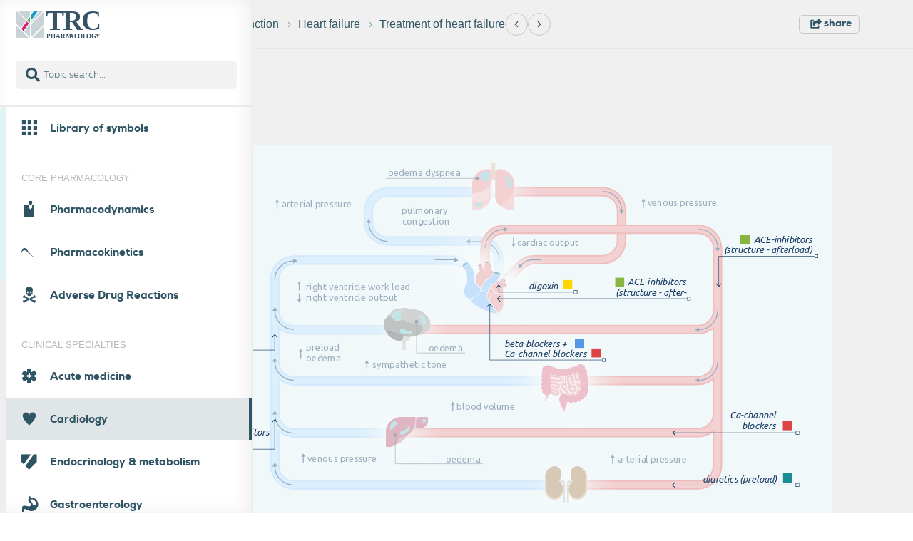

--- FILE ---
content_type: text/html; charset=UTF-8
request_url: https://trc-p.nl/312/
body_size: 27641
content:

<!DOCTYPE html>
<html lang="en">
    <head>
        <meta charset="utf-8">
        <title>TRC: Treatment of heart failure</title>
        <meta name="viewport" content="width=device-width, initial-scale=1.0, minimum-scale=0.5, height=device-height, viewport-fit=cover" />
        <meta name="apple-mobile-web-app-capable" content="yes"/>
        <meta name="apple-mobile-web-app-status-bar-style" content="black-translucent" />
        <meta name="description" content="" />                <meta name="author" content="Tom Groentjes">
        <link rel="stylesheet" href="https://trc-p.nl/public/css/fontawesome-all.min.css">
        <link href="https://trc-p.nl/public/css/standard.css?v=1.1" rel="stylesheet" type="text/css" /><link href="https://trc-p.nl/public/css/bootstrapv4.3.1.min.css?v=1.1" rel="stylesheet" type="text/css" /><link href="https://trc-p.nl/public/css/slick.css?v=1.1" rel="stylesheet" type="text/css" /><link href="https://trc-p.nl/public/css/slick-theme.css?v=1.1" rel="stylesheet" type="text/css" /><link href="https://trc-p.nl/public/css/webfonts.css?v=1.1" rel="stylesheet" type="text/css" /><link href="https://trc-p.nl/public/css/trc-icons.css?v=1.1" rel="stylesheet" type="text/css" /><link href="https://trc-p.nl/public/css/nouislider.min.css?v=1.1" rel="stylesheet" type="text/css" /><link href="https://trc-p.nl/public/css/front-end.css?v=1.1" rel="stylesheet" type="text/css" /><link href="https://trc-p.nl/public/css/trc-menu.css?v=1.1" rel="stylesheet" type="text/css" /><link href="https://trc-p.nl/public/css/jquery.scrollbar.css?v=1.1" rel="stylesheet" type="text/css" /><link href="https://trc-p.nl/public/css/modal.css?v=1.1" rel="stylesheet" type="text/css" /><link href="https://trc-p.nl/public/css/bootstrap-select.min.css?v=1.1" rel="stylesheet" type="text/css" /><link href="https://trc-p.nl/public/css/search-results.css?v=1.1" rel="stylesheet" type="text/css" /><link href="https://trc-p.nl/public/css/quiz.css?v=1.1" rel="stylesheet" type="text/css" /><link href="https://trc-p.nl/public/css/landingpage.css?v=1.1" rel="stylesheet" type="text/css" /><link href="https://trc-p.nl/public/css/newsidebar.css?v=1.1" rel="stylesheet" type="text/css" /><link href="https://trc-p.nl/public/css/footer.css?v=1.1" rel="stylesheet" type="text/css" /><link href="https://trc-p.nl/public/css/stylingSymbol.css?v=1.1" rel="stylesheet" type="text/css" /><link href="https://trc-p.nl/public/css/contest-table.css?v=1.1" rel="stylesheet" type="text/css" /><link href="https://trc-p.nl/public/css/searchmodal.css?v=1.1" rel="stylesheet" type="text/css" />        <script type="text/javascript" src="https://trc-p.nl/public/js/jQueryV3.3.1.js"></script>
        
        <!--[if IE]>
            <script src="https://trc-p.nl//public/js/htmlshiv.js"></script>
            <script src="https://trc-p.nl//public/js/respond.js"></script>
        <![endif]-->
        <script type="text/javascript"> 
            var ua = window.navigator.userAgent; 
            var msie = ua.indexOf("MSIE ");
            if (msie > 0 || !!navigator.userAgent.match(/Trident.*rv\:11\./)) {
                document.write('<script src="https://trc-p.nl//public/js/bluebirdV3.3.5.min.js"><\/script>');
            } 
        </script>
        
        <link rel="shortcut icon" href='https://trc-p.nl/public/img/favicon.ico'/>
        <link href="https://fonts.googleapis.com/css?family=Ubuntu:300,300i,400,400i,700,700i&display=swap&subset=latin-ext" rel=”stylesheet”>
        <script>
            var base_url = "https://trc-p.nl/";
            var images_url = "https://trc-p.nl/public/img/";
            var api_url = "https://trc-p.nl/api/";
            var image_topic_url = "https://trc-p.nl/trc-back/public/img/";
            var endpoint_url = "https://trc-p.nl/api/";
        </script>
    </head>
    <body>
    <script>
    let siteRoot = "https://trc-p.nl/";
</script>

<div id="standard" class="opened-menu">
    <div class="sidebar " id="menu-sidebar">
        <div class="header-components-hidden  ">
            <div id="toggleMenu" class="header-components-button">
                <i class="icon-hamburger_menu toggle-menu-icon"></i>
            </div>
            <div id="searchButton" class="header-components-button" onClick="openModal('#trc-filter');">
                <i class="icon-advanced_search search-button"></i>
            </div>
        </div>
        <nav class="menu-container-trc  fully-open">
            <div class="sidebar-header new-sidebar-header">
                <!-- Show when menu collapsed -->
            <!-- Initial menu state -->
<!--                <div class="inner-addon right-addon" tabindex="0">
                    <input id="search-field" type="text" class="search-field form-control" placeholder="" value="">
                    <i id="menu-search-button" class="icon-advanced_search form-control-feedback" tabindex="1"></i>
                </div>-->
                <div id="sidebar-box-one">
                    <a class="navbar-logo-box" href="https://trc-p.nl/landingpage/"><img src="https://trc-p.nl/public/img/TRC_logo_algemeen_new.svg" alt="TRC-logo" rel="TRC"  class="new-trc-logo" /></a>

                    <div class="collapsed-button-container new-button-container">
                        <div class="collapsed-menu-button">
                            <i class="icon-account"></i>
                        </div>

                        <!-- //Temporary turned off change to $collapsed = "collapsed" and uncomment the chevron-box to turn on the collapsed sidebar  -->
                        <!-- <div class="collapsed-menu-button chevron-box" id="close-button">
                            <i class="fas fa-chevron-left"></i>
                        </div> -->
                    </div>
                </div>
                <div id="sidebar-search-box">
                    <div class="sidebar-search-container">
                        <i class="fas fa-search sidebar-search-icon"></i>
                        <input
                            tabindex="1"
                            type="text"
                            class="filter-input form-control sidebar-search-input"
                            name="filter-search"
                            id="live-item-search"
                            aria-describedby="searchHelp"
                            placeholder="Topic search..."
                            autocomplete="off"
                        />
                        <div id="live-search-results" class="sidebar-search-dropdown"></div>
                    </div>
                </div>
            </div>
        <!-- End of Sidebar Header -->
        <div id="searchModal" class="search-modal hidden">
    <div class="search-modal-content">
        <div class="search-modal-header">
            <div class="search-modal-input-fields">
                <input type="text" id="modalSearchInput" class="modal-input-styling" placeholder="Topic search..." />
                <div class="advanced-search-toggle-wrapper">
                    <button id="advanced-search-toggle" class="btn btn-advanced-search modal-advanced-search-button">
                    Full text search
                    </button>
                </div>
                <!-- Advanced Search Container (folding, hidden by default) -->
                <div id="advanced-search-container">
                    <div class="filter-row-search-input live-search-wrapper z-2 modal-search-wrapper">
                        <input
                        type="text"
                        id="advanced-item-search"
                        class="filter-input form-control modal-input-styling"
                        placeholder="Full text search..."
                        autocomplete="off"
                        />
                        <button id="advanced-search-btn" class="btn btn-primary search-submit-btn modal-search-btn">
                        Search
                        </button>
                    </div>
                    
                    <div id="advanced-search-results" class="search-dropdown" style="margin-top: 0.5rem;"></div>
                </div> 
            </div>
            <span class="search-modal-close">&times;</span>
        </div>
        <div class="search-box-text">
            <p class="result-for-text"></p>
            <p class="modal-search-text"></p>
        </div>
        <div id="advanced-search-spinner" style="display: none; margin-top: 0.5rem; text-align: center;">
            <i class="fas fa-spinner fa-spin" style="font-size: 1.5rem; color: #1e4b78;"></i>
        </div>
        <div id="searchResults"></div>
    </div>
</div>        
        <!-- Start of jQuery Scrollbar on ul element for browser compatibility -->
            <ul class="list-unstyled components nav-mainmenu scrollbar-outer">
                            <li class="parent-menu-item upper-menu-item">
    <div class="parent-menu-title  " data-menu-id="669">
        <a href="https://trc-p.nl/715/"  class="" data-topic-id="715">
            <div>
                <i class="menu-icons icon-libary_of_symblos"></i>
                <span class="">Library of symbols</span>
            </div>
        </a>
    </div><ul class="menu-items no-padding-menu " data-parent-menu-id="669"><div class='scrollbar-inner'>
<li class="parent-menu-item"> 
    <div class="parent-menu-title child-menu menu-item-has-line has-no-children " data-menu-id="682" data-main-parent-id="669">
        <a href="https://trc-p.nl/682/"  class="" data-topic-id="682">
            <div>
                <span>Arrows</span>
            </div>
        </a>
    </div><ul class="menu-items " data-parent-menu-id="681">
</ul>
</li>
<li class="parent-menu-item"> 
    <div class="parent-menu-title child-menu menu-item-has-line has-no-children " data-menu-id="691" data-main-parent-id="669">
        <a href="https://trc-p.nl/691/"  class="" data-topic-id="691">
            <div>
                <span>Molecular Symbols</span>
            </div>
        </a>
    </div><ul class="menu-items " data-parent-menu-id="679">
</ul>
</li>
<li class="parent-menu-item"> 
    <div class="parent-menu-title child-menu menu-item-has-line has-no-children " data-menu-id="701" data-main-parent-id="669">
        <a href="https://trc-p.nl/701/"  class="" data-topic-id="701">
            <div>
                <span>Drug Targets (Receptors, channels, etc)</span>
            </div>
        </a>
    </div><ul class="menu-items " data-parent-menu-id="680">
</ul>
</li>
<li class="parent-menu-item"> 
    <div class="parent-menu-title child-menu menu-item-has-line has-no-children " data-menu-id="686" data-main-parent-id="669">
        <a href="https://trc-p.nl/686/"  class="" data-topic-id="686">
            <div>
                <span>Cells And Organelles</span>
            </div>
        </a>
    </div><ul class="menu-items " data-parent-menu-id="678">
</ul>
</li>
<li class="parent-menu-item"> 
    <div class="parent-menu-title child-menu menu-item-has-line has-no-children " data-menu-id="692" data-main-parent-id="669">
        <a href="https://trc-p.nl/692/"  class="" data-topic-id="692">
            <div>
                <span>Organs</span>
            </div>
        </a>
    </div><ul class="menu-items " data-parent-menu-id="673">
</ul>
</li>
<li class="parent-menu-item"> 
    <div class="parent-menu-title child-menu menu-item-has-line has-no-children " data-menu-id="693" data-main-parent-id="669">
        <a href="https://trc-p.nl/693/"  class="" data-topic-id="693">
            <div>
                <span>Organs2</span>
            </div>
        </a>
    </div><ul class="menu-items " data-parent-menu-id="675">
</ul>
</li>
<li class="parent-menu-item"> 
    <div class="parent-menu-title child-menu menu-item-has-line has-no-children " data-menu-id="703" data-main-parent-id="669">
        <a href="https://trc-p.nl/703/"  class="" data-topic-id="703">
            <div>
                <span>Tissue And Cell Types</span>
            </div>
        </a>
    </div><ul class="menu-items " data-parent-menu-id="677">
</ul>
</li>
<li class="parent-menu-item"> 
    <div class="parent-menu-title child-menu menu-item-has-line has-no-children " data-menu-id="685" data-main-parent-id="669">
        <a href="https://trc-p.nl/685/"  class="" data-topic-id="685">
            <div>
                <span>Blood and Immune system related cells</span>
            </div>
        </a>
    </div><ul class="menu-items " data-parent-menu-id="684">
</ul>
</li>
<li class="parent-menu-item"> 
    <div class="parent-menu-title child-menu menu-item-has-line has-no-children " data-menu-id="711" data-main-parent-id="669">
        <a href="https://trc-p.nl/711/"  class="" data-topic-id="711">
            <div>
                <span>Populations</span>
            </div>
        </a>
    </div><ul class="menu-items " data-parent-menu-id="683">
</ul>
</li>
<li class="parent-menu-item"> 
    <div class="parent-menu-title child-menu menu-item-has-line has-no-children " data-menu-id="710" data-main-parent-id="669">
        <a href="https://trc-p.nl/710/"  class="" data-topic-id="710">
            <div>
                <span>Pathophysiology</span>
            </div>
        </a>
    </div><ul class="menu-items " data-parent-menu-id="682">
</ul>
</li>
<li class="parent-menu-item"> 
    <div class="parent-menu-title child-menu menu-item-has-line has-no-children " data-menu-id="689" data-main-parent-id="669">
        <a href="https://trc-p.nl/689/"  class="" data-topic-id="689">
            <div>
                <span>Medication And Other Items</span>
            </div>
        </a>
    </div><ul class="menu-items " data-parent-menu-id="686">
</ul>
</li>
<li class="parent-menu-item"> 
    <div class="parent-menu-title child-menu menu-item-has-line has-no-children " data-menu-id="697" data-main-parent-id="669">
        <a href="https://trc-p.nl/697/"  class="" data-topic-id="697">
            <div>
                <span>Miscellaneous</span>
            </div>
        </a>
    </div><ul class="menu-items " data-parent-menu-id="687">
</ul>
</li>
<li class="parent-menu-item"> 
    <div class="parent-menu-title child-menu menu-item-has-line has-no-children " data-menu-id="858" data-main-parent-id="669">
        <a href="https://trc-p.nl/858/"  class="" data-topic-id="858">
            <div>
                <span>Vb graph TRC style</span>
            </div>
        </a>
    </div><ul class="menu-items " data-parent-menu-id="840">
</ul>
</li>
<li class="parent-menu-item"> 
    <div class="parent-menu-title child-menu  has-no-children " data-menu-id="687" data-main-parent-id="669">
        <a href="https://trc-p.nl/687/"  class="" data-topic-id="687">
            <div>
                <span>Compositions</span>
            </div>
        </a>
    </div><ul class="menu-items " data-parent-menu-id="685">
</ul>
</li></div>
</ul>
</li>
            <li class="topic-header"><span>CORE PHARMACOLOGY</span></li><li class="parent-menu-item upper-menu-item">
    <div class="parent-menu-title  " data-menu-id="10">
        <a href="https://trc-p.nl/22/"  class="" data-topic-id="22">
            <div>
                <i class="menu-icons icon-pharmacodynamics"></i>
                <span class="">Pharmacodynamics</span>
            </div>
        </a>
    </div><ul class="menu-items no-padding-menu " data-parent-menu-id="10"><div class='scrollbar-inner'>
<li class="parent-menu-item"> 
    <div class="parent-menu-title child-menu menu-item-has-line " data-menu-id="18" data-main-parent-id="10">
        <a href="https://trc-p.nl/18/"  class="" data-topic-id="18">
            <div>
                <span>Ligands </span>
            </div>
        </a>
    </div><ul class="menu-items " data-parent-menu-id="11">
<li class="parent-menu-item"> 
    <div class="parent-menu-title child-menu  has-no-children " data-menu-id="38" data-main-parent-id="10">
        <a href="https://trc-p.nl/38/"  class="" data-topic-id="38">
            <div>
                <span>Chemical interactions</span>
            </div>
        </a>
    </div><ul class="menu-items " data-parent-menu-id="17">
</ul>
</li>
</ul>
</li>
<li class="parent-menu-item"> 
    <div class="parent-menu-title child-menu menu-item-has-line " data-menu-id="35" data-main-parent-id="10">
        <a href="https://trc-p.nl/35/"  class="" data-topic-id="35">
            <div>
                <span>Targets</span>
            </div>
        </a>
    </div><ul class="menu-items " data-parent-menu-id="15">
<li class="parent-menu-item"> 
    <div class="parent-menu-title child-menu menu-item-has-line " data-menu-id="40" data-main-parent-id="10">
        <a href="https://trc-p.nl/40/"  class="" data-topic-id="40">
            <div>
                <span>Receptors</span>
            </div>
        </a>
    </div><ul class="menu-items " data-parent-menu-id="21">
<li class="parent-menu-item"> 
    <div class="parent-menu-title child-menu menu-item-has-line " data-menu-id="41" data-main-parent-id="10">
        <a href="https://trc-p.nl/41/"  class="" data-topic-id="41">
            <div>
                <span>G-protein coupled receptors</span>
            </div>
        </a>
    </div><ul class="menu-items " data-parent-menu-id="22">
<li class="parent-menu-item"> 
    <div class="parent-menu-title child-menu menu-item-has-line " data-menu-id="25" data-main-parent-id="10">
        <a href="https://trc-p.nl/25/"  class="" data-topic-id="25">
            <div>
                <span>G-protein cycle</span>
            </div>
        </a>
    </div><ul class="menu-items " data-parent-menu-id="23">
<li class="parent-menu-item"> 
    <div class="parent-menu-title child-menu menu-item-has-line has-no-children " data-menu-id="24" data-main-parent-id="10">
        <a href="https://trc-p.nl/24/"  class="" data-topic-id="24">
            <div>
                <span>Gi-protein coupled</span>
            </div>
        </a>
    </div><ul class="menu-items " data-parent-menu-id="24">
</ul>
</li>
<li class="parent-menu-item"> 
    <div class="parent-menu-title child-menu menu-item-has-line has-no-children " data-menu-id="26" data-main-parent-id="10">
        <a href="https://trc-p.nl/26/"  class="" data-topic-id="26">
            <div>
                <span>Gq-coupled protein</span>
            </div>
        </a>
    </div><ul class="menu-items " data-parent-menu-id="25">
</ul>
</li>
<li class="parent-menu-item"> 
    <div class="parent-menu-title child-menu  has-no-children " data-menu-id="27" data-main-parent-id="10">
        <a href="https://trc-p.nl/27/"  class="" data-topic-id="27">
            <div>
                <span>Gs-coupled protein</span>
            </div>
        </a>
    </div><ul class="menu-items " data-parent-menu-id="26">
</ul>
</li>
</ul>
</li>
</ul>
</li>
<li class="parent-menu-item"> 
    <div class="parent-menu-title child-menu menu-item-has-line " data-menu-id="31" data-main-parent-id="10">
        <a href="https://trc-p.nl/31/"  class="" data-topic-id="31">
            <div>
                <span>Nuclear receptor</span>
            </div>
        </a>
    </div><ul class="menu-items " data-parent-menu-id="27">
<li class="parent-menu-item"> 
    <div class="parent-menu-title child-menu menu-item-has-line has-no-children " data-menu-id="34" data-main-parent-id="10">
        <a href="https://trc-p.nl/34/"  class="" data-topic-id="34">
            <div>
                <span>Steroid receptors</span>
            </div>
        </a>
    </div><ul class="menu-items " data-parent-menu-id="30">
</ul>
</li>
<li class="parent-menu-item"> 
    <div class="parent-menu-title child-menu  has-no-children " data-menu-id="30" data-main-parent-id="10">
        <a href="https://trc-p.nl/30/"  class="" data-topic-id="30">
            <div>
                <span>Non-steroid receptor</span>
            </div>
        </a>
    </div><ul class="menu-items " data-parent-menu-id="31">
</ul>
</li>
</ul>
</li>
<li class="parent-menu-item"> 
    <div class="parent-menu-title child-menu menu-item-has-line has-no-children " data-menu-id="33" data-main-parent-id="10">
        <a href="https://trc-p.nl/33/"  class="" data-topic-id="33">
            <div>
                <span>Ligand-gated ion channel</span>
            </div>
        </a>
    </div><ul class="menu-items " data-parent-menu-id="28">
</ul>
</li>
<li class="parent-menu-item"> 
    <div class="parent-menu-title child-menu  has-no-children " data-menu-id="28" data-main-parent-id="10">
        <a href="https://trc-p.nl/28/"  class="" data-topic-id="28">
            <div>
                <span>Kinase receptor</span>
            </div>
        </a>
    </div><ul class="menu-items " data-parent-menu-id="29">
</ul>
</li>
</ul>
</li>
<li class="parent-menu-item"> 
    <div class="parent-menu-title child-menu menu-item-has-line has-no-children " data-menu-id="19" data-main-parent-id="10">
        <a href="https://trc-p.nl/19/"  class="" data-topic-id="19">
            <div>
                <span>Enzymes</span>
            </div>
        </a>
    </div><ul class="menu-items " data-parent-menu-id="32">
</ul>
</li>
<li class="parent-menu-item"> 
    <div class="parent-menu-title child-menu  has-no-children " data-menu-id="36" data-main-parent-id="10">
        <a href="https://trc-p.nl/36/"  class="" data-topic-id="36">
            <div>
                <span>Transport proteins</span>
            </div>
        </a>
    </div><ul class="menu-items " data-parent-menu-id="33">
</ul>
</li>
</ul>
</li>
<li class="parent-menu-item"> 
    <div class="parent-menu-title child-menu menu-item-has-line " data-menu-id="21" data-main-parent-id="10">
        <a href="https://trc-p.nl/21/"  class="" data-topic-id="21">
            <div>
                <span>Ligand and receptor interactions</span>
            </div>
        </a>
    </div><ul class="menu-items " data-parent-menu-id="12">
<li class="parent-menu-item"> 
    <div class="parent-menu-title child-menu menu-item-has-line " data-menu-id="44" data-main-parent-id="10">
        <a href="https://trc-p.nl/44/"  class="" data-topic-id="44">
            <div>
                <span>Binding</span>
            </div>
        </a>
    </div><ul class="menu-items " data-parent-menu-id="35">
<li class="parent-menu-item"> 
    <div class="parent-menu-title child-menu menu-item-has-line has-no-children " data-menu-id="46" data-main-parent-id="10">
        <a href="https://trc-p.nl/46/"  class="" data-topic-id="46">
            <div>
                <span>Occupancy</span>
            </div>
        </a>
    </div><ul class="menu-items " data-parent-menu-id="38">
</ul>
</li>
<li class="parent-menu-item"> 
    <div class="parent-menu-title child-menu menu-item-has-line has-no-children " data-menu-id="20" data-main-parent-id="10">
        <a href="https://trc-p.nl/20/"  class="" data-topic-id="20">
            <div>
                <span>Affinity</span>
            </div>
        </a>
    </div><ul class="menu-items " data-parent-menu-id="39">
</ul>
</li>
<li class="parent-menu-item"> 
    <div class="parent-menu-title child-menu menu-item-has-line has-no-children " data-menu-id="60" data-main-parent-id="10">
        <a href="https://trc-p.nl/60/"  class="" data-topic-id="60">
            <div>
                <span>Reversible versus irreversible binding</span>
            </div>
        </a>
    </div><ul class="menu-items " data-parent-menu-id="40">
</ul>
</li>
<li class="parent-menu-item"> 
    <div class="parent-menu-title child-menu menu-item-has-line " data-menu-id="66" data-main-parent-id="10">
        <a href="https://trc-p.nl/66/"  class="" data-topic-id="66">
            <div>
                <span>Stereospecificity</span>
            </div>
        </a>
    </div><ul class="menu-items " data-parent-menu-id="41">
<li class="parent-menu-item"> 
    <div class="parent-menu-title child-menu  has-no-children " data-menu-id="873" data-main-parent-id="10">
        <a href="https://trc-p.nl/873/"  class="" data-topic-id="873">
            <div>
                <span>Stereospecificity (2)</span>
            </div>
        </a>
    </div><ul class="menu-items " data-parent-menu-id="866">
</ul>
</li>
</ul>
</li>
</ul>
</li>
<li class="parent-menu-item"> 
    <div class="parent-menu-title child-menu menu-item-has-line " data-menu-id="45" data-main-parent-id="10">
        <a href="https://trc-p.nl/45/"  class="" data-topic-id="45">
            <div>
                <span>From binding to response</span>
            </div>
        </a>
    </div><ul class="menu-items " data-parent-menu-id="36">
<li class="parent-menu-item"> 
    <div class="parent-menu-title child-menu menu-item-has-line has-no-children " data-menu-id="50" data-main-parent-id="10">
        <a href="https://trc-p.nl/50/"  class="" data-topic-id="50">
            <div>
                <span>Dose-response curves</span>
            </div>
        </a>
    </div><ul class="menu-items " data-parent-menu-id="42">
</ul>
</li>
<li class="parent-menu-item"> 
    <div class="parent-menu-title child-menu menu-item-has-line has-no-children " data-menu-id="52" data-main-parent-id="10">
        <a href="https://trc-p.nl/52/"  class="" data-topic-id="52">
            <div>
                <span>Efficacy</span>
            </div>
        </a>
    </div><ul class="menu-items " data-parent-menu-id="43">
</ul>
</li>
<li class="parent-menu-item"> 
    <div class="parent-menu-title child-menu menu-item-has-line has-no-children " data-menu-id="43" data-main-parent-id="10">
        <a href="https://trc-p.nl/43/"  class="" data-topic-id="43">
            <div>
                <span>Potency</span>
            </div>
        </a>
    </div><ul class="menu-items " data-parent-menu-id="44">
</ul>
</li>
<li class="parent-menu-item"> 
    <div class="parent-menu-title child-menu menu-item-has-line " data-menu-id="70" data-main-parent-id="10">
        <a href="https://trc-p.nl/70/"  class="" data-topic-id="70">
            <div>
                <span>Tissue response</span>
            </div>
        </a>
    </div><ul class="menu-items " data-parent-menu-id="45">
<li class="parent-menu-item"> 
    <div class="parent-menu-title child-menu menu-item-has-line " data-menu-id="72" data-main-parent-id="10">
        <a href="https://trc-p.nl/72/"  class="" data-topic-id="72">
            <div>
                <span>More ligands at the receptor</span>
            </div>
        </a>
    </div><ul class="menu-items " data-parent-menu-id="47">
<li class="parent-menu-item"> 
    <div class="parent-menu-title child-menu menu-item-has-line has-no-children " data-menu-id="47" data-main-parent-id="10">
        <a href="https://trc-p.nl/47/"  class="" data-topic-id="47">
            <div>
                <span>Competitive antagonism</span>
            </div>
        </a>
    </div><ul class="menu-items " data-parent-menu-id="48">
</ul>
</li>
<li class="parent-menu-item"> 
    <div class="parent-menu-title child-menu menu-item-has-line has-no-children " data-menu-id="62" data-main-parent-id="10">
        <a href="https://trc-p.nl/62/"  class="" data-topic-id="62">
            <div>
                <span>Non-competitive antagonism</span>
            </div>
        </a>
    </div><ul class="menu-items " data-parent-menu-id="49">
</ul>
</li>
<li class="parent-menu-item"> 
    <div class="parent-menu-title child-menu menu-item-has-line has-no-children " data-menu-id="63" data-main-parent-id="10">
        <a href="https://trc-p.nl/63/"  class="" data-topic-id="63">
            <div>
                <span>Partial agonism</span>
            </div>
        </a>
    </div><ul class="menu-items " data-parent-menu-id="50">
</ul>
</li>
<li class="parent-menu-item"> 
    <div class="parent-menu-title child-menu menu-item-has-line " data-menu-id="59" data-main-parent-id="10">
        <a href="https://trc-p.nl/59/"  class="" data-topic-id="59">
            <div>
                <span>Inverse agonism</span>
            </div>
        </a>
    </div><ul class="menu-items " data-parent-menu-id="51">
<li class="parent-menu-item"> 
    <div class="parent-menu-title child-menu  has-no-children " data-menu-id="57" data-main-parent-id="10">
        <a href="https://trc-p.nl/57/"  class="" data-topic-id="57">
            <div>
                <span>Inverse agonism (2)</span>
            </div>
        </a>
    </div><ul class="menu-items " data-parent-menu-id="868">
</ul>
</li>
</ul>
</li>
<li class="parent-menu-item"> 
    <div class="parent-menu-title child-menu menu-item-has-line has-no-children " data-menu-id="49" data-main-parent-id="10">
        <a href="https://trc-p.nl/49/"  class="" data-topic-id="49">
            <div>
                <span>Different ligands</span>
            </div>
        </a>
    </div><ul class="menu-items " data-parent-menu-id="52">
</ul>
</li>
<li class="parent-menu-item"> 
    <div class="parent-menu-title child-menu  has-no-children " data-menu-id="879" data-main-parent-id="10">
        <a href="https://trc-p.nl/879/"  class="" data-topic-id="879">
            <div>
                <span>Biased Agonism</span>
            </div>
        </a>
    </div><ul class="menu-items " data-parent-menu-id="875">
</ul>
</li>
</ul>
</li>
</ul>
</li>
<li class="parent-menu-item"> 
    <div class="parent-menu-title child-menu menu-item-has-line " data-menu-id="64" data-main-parent-id="10">
        <a href="https://trc-p.nl/64/"  class="" data-topic-id="64">
            <div>
                <span>Selectivity</span>
            </div>
        </a>
    </div><ul class="menu-items " data-parent-menu-id="46">
<li class="parent-menu-item"> 
    <div class="parent-menu-title child-menu  has-no-children " data-menu-id="69" data-main-parent-id="10">
        <a href="https://trc-p.nl/69/"  class="" data-topic-id="69">
            <div>
                <span>Therapeutic index</span>
            </div>
        </a>
    </div><ul class="menu-items " data-parent-menu-id="53">
</ul>
</li>
</ul>
</li>
</ul>
</li>
<li class="parent-menu-item"> 
    <div class="parent-menu-title child-menu menu-item-has-line " data-menu-id="65" data-main-parent-id="10">
        <a href="https://trc-p.nl/65/"  class="" data-topic-id="65">
            <div>
                <span>Regulation of response</span>
            </div>
        </a>
    </div><ul class="menu-items " data-parent-menu-id="37">
<li class="parent-menu-item"> 
    <div class="parent-menu-title child-menu menu-item-has-line " data-menu-id="68" data-main-parent-id="10">
        <a href="https://trc-p.nl/68/"  class="" data-topic-id="68">
            <div>
                <span>Tachyphylaxis</span>
            </div>
        </a>
    </div><ul class="menu-items " data-parent-menu-id="54">
<li class="parent-menu-item"> 
    <div class="parent-menu-title child-menu menu-item-has-line has-no-children " data-menu-id="51" data-main-parent-id="10">
        <a href="https://trc-p.nl/51/"  class="" data-topic-id="51">
            <div>
                <span>Down-regulation</span>
            </div>
        </a>
    </div><ul class="menu-items " data-parent-menu-id="55">
</ul>
</li>
<li class="parent-menu-item"> 
    <div class="parent-menu-title child-menu  has-no-children " data-menu-id="48" data-main-parent-id="10">
        <a href="https://trc-p.nl/48/"  class="" data-topic-id="48">
            <div>
                <span>Receptor desensitisation</span>
            </div>
        </a>
    </div><ul class="menu-items " data-parent-menu-id="56">
</ul>
</li>
</ul>
</li>
<li class="parent-menu-item"> 
    <div class="parent-menu-title child-menu menu-item-has-line " data-menu-id="67" data-main-parent-id="10">
        <a href="https://trc-p.nl/67/"  class="" data-topic-id="67">
            <div>
                <span>Supersensitivity</span>
            </div>
        </a>
    </div><ul class="menu-items " data-parent-menu-id="57">
<li class="parent-menu-item"> 
    <div class="parent-menu-title child-menu  has-no-children " data-menu-id="71" data-main-parent-id="10">
        <a href="https://trc-p.nl/71/"  class="" data-topic-id="71">
            <div>
                <span>Up-regulation</span>
            </div>
        </a>
    </div><ul class="menu-items " data-parent-menu-id="58">
</ul>
</li>
</ul>
</li>
</ul>
</li>
</ul>
</li>
<li class="parent-menu-item"> 
    <div class="parent-menu-title child-menu menu-item-has-line " data-menu-id="39" data-main-parent-id="10">
        <a href="https://trc-p.nl/39/"  class="" data-topic-id="39">
            <div>
                <span>Signalling: systems and concepts</span>
            </div>
        </a>
    </div><ul class="menu-items " data-parent-menu-id="16">
<li class="parent-menu-item"> 
    <div class="parent-menu-title child-menu menu-item-has-line " data-menu-id="672" data-main-parent-id="10">
        <a href="https://trc-p.nl/672/"  class="" data-topic-id="672">
            <div>
                <span>Autonomic nervous system</span>
            </div>
        </a>
    </div><ul class="menu-items " data-parent-menu-id="649">
<li class="parent-menu-item"> 
    <div class="parent-menu-title child-menu menu-item-has-line " data-menu-id="732" data-main-parent-id="10">
        <a href="https://trc-p.nl/732/"  class="" data-topic-id="732">
            <div>
                <span>Sympathetic vs. parasympathetic</span>
            </div>
        </a>
    </div><ul class="menu-items " data-parent-menu-id="694">
<li class="parent-menu-item"> 
    <div class="parent-menu-title child-menu menu-item-has-line has-no-children " data-menu-id="733" data-main-parent-id="10">
        <a href="https://trc-p.nl/733/"  class="" data-topic-id="733">
            <div>
                <span>Combined innervation (1)</span>
            </div>
        </a>
    </div><ul class="menu-items " data-parent-menu-id="705">
</ul>
</li>
<li class="parent-menu-item"> 
    <div class="parent-menu-title child-menu  has-no-children " data-menu-id="738" data-main-parent-id="10">
        <a href="https://trc-p.nl/738/"  class="" data-topic-id="738">
            <div>
                <span>Combined innervation (2)</span>
            </div>
        </a>
    </div><ul class="menu-items " data-parent-menu-id="862">
</ul>
</li>
</ul>
</li>
<li class="parent-menu-item"> 
    <div class="parent-menu-title child-menu menu-item-has-line has-no-children " data-menu-id="744" data-main-parent-id="10">
        <a href="https://trc-p.nl/744/"  class="" data-topic-id="744">
            <div>
                <span>Receptor diversity (1)</span>
            </div>
        </a>
    </div><ul class="menu-items " data-parent-menu-id="695">
</ul>
</li>
<li class="parent-menu-item"> 
    <div class="parent-menu-title child-menu menu-item-has-line has-no-children " data-menu-id="866" data-main-parent-id="10">
        <a href="https://trc-p.nl/866/"  class="" data-topic-id="866">
            <div>
                <span>Receptor diversity (2)</span>
            </div>
        </a>
    </div><ul class="menu-items " data-parent-menu-id="849">
</ul>
</li>
<li class="parent-menu-item"> 
    <div class="parent-menu-title child-menu menu-item-has-line has-no-children " data-menu-id="743" data-main-parent-id="10">
        <a href="https://trc-p.nl/743/"  class="" data-topic-id="743">
            <div>
                <span>Post vs. presynaptic receptors (1)</span>
            </div>
        </a>
    </div><ul class="menu-items " data-parent-menu-id="696">
</ul>
</li>
<li class="parent-menu-item"> 
    <div class="parent-menu-title child-menu menu-item-has-line has-no-children " data-menu-id="867" data-main-parent-id="10">
        <a href="https://trc-p.nl/867/"  class="" data-topic-id="867">
            <div>
                <span>Post vs. presynaptic receptors (2)</span>
            </div>
        </a>
    </div><ul class="menu-items " data-parent-menu-id="850">
</ul>
</li>
<li class="parent-menu-item"> 
    <div class="parent-menu-title child-menu menu-item-has-line " data-menu-id="748" data-main-parent-id="10">
        <a href="https://trc-p.nl/748/"  class="" data-topic-id="748">
            <div>
                <span>Reuptake transporters</span>
            </div>
        </a>
    </div><ul class="menu-items " data-parent-menu-id="697">
<li class="parent-menu-item"> 
    <div class="parent-menu-title child-menu  has-no-children " data-menu-id="740" data-main-parent-id="10">
        <a href="https://trc-p.nl/740/"  class="" data-topic-id="740">
            <div>
                <span>Reuptake transporters - noradrenalin</span>
            </div>
        </a>
    </div><ul class="menu-items " data-parent-menu-id="848">
</ul>
</li>
</ul>
</li>
<li class="parent-menu-item"> 
    <div class="parent-menu-title child-menu menu-item-has-line has-no-children " data-menu-id="731" data-main-parent-id="10">
        <a href="https://trc-p.nl/731/"  class="" data-topic-id="731">
            <div>
                <span>Potencies at receptors</span>
            </div>
        </a>
    </div><ul class="menu-items " data-parent-menu-id="698">
</ul>
</li>
<li class="parent-menu-item"> 
    <div class="parent-menu-title child-menu menu-item-has-line has-no-children " data-menu-id="747" data-main-parent-id="10">
        <a href="https://trc-p.nl/747/"  class="" data-topic-id="747">
            <div>
                <span>Drug selectivity</span>
            </div>
        </a>
    </div><ul class="menu-items " data-parent-menu-id="699">
</ul>
</li>
<li class="parent-menu-item"> 
    <div class="parent-menu-title child-menu menu-item-has-line has-no-children " data-menu-id="745" data-main-parent-id="10">
        <a href="https://trc-p.nl/745/"  class="" data-topic-id="745">
            <div>
                <span>Receptor localisation - Alpha receptors</span>
            </div>
        </a>
    </div><ul class="menu-items " data-parent-menu-id="700">
</ul>
</li>
<li class="parent-menu-item"> 
    <div class="parent-menu-title child-menu  has-no-children " data-menu-id="868" data-main-parent-id="10">
        <a href="https://trc-p.nl/868/"  class="" data-topic-id="868">
            <div>
                <span>Receptor localisation - Beta receptors</span>
            </div>
        </a>
    </div><ul class="menu-items " data-parent-menu-id="851">
</ul>
</li>
</ul>
</li>
<li class="parent-menu-item"> 
    <div class="parent-menu-title child-menu menu-item-has-line " data-menu-id="728" data-main-parent-id="10">
        <a href="https://trc-p.nl/728/"  class="" data-topic-id="728">
            <div>
                <span>Inflammatory system</span>
            </div>
        </a>
    </div><ul class="menu-items " data-parent-menu-id="693">
<li class="parent-menu-item"> 
    <div class="parent-menu-title child-menu menu-item-has-line " data-menu-id="726" data-main-parent-id="10">
        <a href="https://trc-p.nl/726/"  class="" data-topic-id="726">
            <div>
                <span>Glucocorticoids in the immune response</span>
            </div>
        </a>
    </div><ul class="menu-items " data-parent-menu-id="702">
<li class="parent-menu-item"> 
    <div class="parent-menu-title child-menu menu-item-has-line has-no-children " data-menu-id="725" data-main-parent-id="10">
        <a href="https://trc-p.nl/725/"  class="" data-topic-id="725">
            <div>
                <span>Glucocorticosteroid effects</span>
            </div>
        </a>
    </div><ul class="menu-items " data-parent-menu-id="706">
</ul>
</li>
<li class="parent-menu-item"> 
    <div class="parent-menu-title child-menu  has-no-children " data-menu-id="724" data-main-parent-id="10">
        <a href="https://trc-p.nl/724/"  class="" data-topic-id="724">
            <div>
                <span>Ligand directed signalling</span>
            </div>
        </a>
    </div><ul class="menu-items " data-parent-menu-id="707">
</ul>
</li>
</ul>
</li>
<li class="parent-menu-item"> 
    <div class="parent-menu-title child-menu menu-item-has-line has-no-children " data-menu-id="730" data-main-parent-id="10">
        <a href="https://trc-p.nl/730/"  class="" data-topic-id="730">
            <div>
                <span>Prostaglandin synthesis</span>
            </div>
        </a>
    </div><ul class="menu-items " data-parent-menu-id="841">
</ul>
</li>
<li class="parent-menu-item"> 
    <div class="parent-menu-title child-menu  has-no-children " data-menu-id="729" data-main-parent-id="10">
        <a href="https://trc-p.nl/729/"  class="" data-topic-id="729">
            <div>
                <span>Leukotriene synthesis</span>
            </div>
        </a>
    </div><ul class="menu-items " data-parent-menu-id="704">
</ul>
</li>
</ul>
</li>
</ul>
</li></div>
</ul>
</li>
            <li class="parent-menu-item upper-menu-item">
    <div class="parent-menu-title  " data-menu-id="14">
        <a href="https://trc-p.nl/23/"  class="" data-topic-id="23">
            <div>
                <i class="menu-icons icon-Pharmacokinetics"></i>
                <span class="">Pharmacokinetics</span>
            </div>
        </a>
    </div><ul class="menu-items no-padding-menu " data-parent-menu-id="14"><div class='scrollbar-inner'>
<li class="parent-menu-item"> 
    <div class="parent-menu-title child-menu menu-item-has-line has-no-children " data-menu-id="804" data-main-parent-id="14">
        <a href="https://trc-p.nl/804/"  class="" data-topic-id="804">
            <div>
                <span>Therapeutic drug concentrations</span>
            </div>
        </a>
    </div><ul class="menu-items " data-parent-menu-id="793">
</ul>
</li>
<li class="parent-menu-item"> 
    <div class="parent-menu-title child-menu menu-item-has-line " data-menu-id="805" data-main-parent-id="14">
        <a href="https://trc-p.nl/805/"  class="" data-topic-id="805">
            <div>
                <span>Routes of administration</span>
            </div>
        </a>
    </div><ul class="menu-items " data-parent-menu-id="794">
<li class="parent-menu-item"> 
    <div class="parent-menu-title child-menu menu-item-has-line has-no-children " data-menu-id="806" data-main-parent-id="14">
        <a href="https://trc-p.nl/806/"  class="" data-topic-id="806">
            <div>
                <span>Intravenous administration</span>
            </div>
        </a>
    </div><ul class="menu-items " data-parent-menu-id="795">
</ul>
</li>
<li class="parent-menu-item"> 
    <div class="parent-menu-title child-menu menu-item-has-line " data-menu-id="807" data-main-parent-id="14">
        <a href="https://trc-p.nl/807/"  class="" data-topic-id="807">
            <div>
                <span>Drug Absorption (extravascular)</span>
            </div>
        </a>
    </div><ul class="menu-items " data-parent-menu-id="796">
<li class="parent-menu-item"> 
    <div class="parent-menu-title child-menu menu-item-has-line has-no-children " data-menu-id="808" data-main-parent-id="14">
        <a href="https://trc-p.nl/808/"  class="" data-topic-id="808">
            <div>
                <span>Bioavailability</span>
            </div>
        </a>
    </div><ul class="menu-items " data-parent-menu-id="797">
</ul>
</li>
<li class="parent-menu-item"> 
    <div class="parent-menu-title child-menu menu-item-has-line has-no-children " data-menu-id="809" data-main-parent-id="14">
        <a href="https://trc-p.nl/809/"  class="" data-topic-id="809">
            <div>
                <span>P-glycoprotein</span>
            </div>
        </a>
    </div><ul class="menu-items " data-parent-menu-id="798">
</ul>
</li>
<li class="parent-menu-item"> 
    <div class="parent-menu-title child-menu menu-item-has-line " data-menu-id="810" data-main-parent-id="14">
        <a href="https://trc-p.nl/810/"  class="" data-topic-id="810">
            <div>
                <span>Oral administration</span>
            </div>
        </a>
    </div><ul class="menu-items " data-parent-menu-id="799">
<li class="parent-menu-item"> 
    <div class="parent-menu-title child-menu menu-item-has-line has-no-children " data-menu-id="811" data-main-parent-id="14">
        <a href="https://trc-p.nl/811/"  class="" data-topic-id="811">
            <div>
                <span>Drug absorption from intestine</span>
            </div>
        </a>
    </div><ul class="menu-items " data-parent-menu-id="801">
</ul>
</li>
<li class="parent-menu-item"> 
    <div class="parent-menu-title child-menu menu-item-has-line has-no-children " data-menu-id="812" data-main-parent-id="14">
        <a href="https://trc-p.nl/812/"  class="" data-topic-id="812">
            <div>
                <span>First-pass effect</span>
            </div>
        </a>
    </div><ul class="menu-items " data-parent-menu-id="802">
</ul>
</li>
<li class="parent-menu-item"> 
    <div class="parent-menu-title child-menu menu-item-has-line has-no-children " data-menu-id="813" data-main-parent-id="14">
        <a href="https://trc-p.nl/813/"  class="" data-topic-id="813">
            <div>
                <span>Factors influencing absorption</span>
            </div>
        </a>
    </div><ul class="menu-items " data-parent-menu-id="803">
</ul>
</li>
<li class="parent-menu-item"> 
    <div class="parent-menu-title child-menu  has-no-children " data-menu-id="814" data-main-parent-id="14">
        <a href="https://trc-p.nl/814/"  class="" data-topic-id="814">
            <div>
                <span>Sustained release</span>
            </div>
        </a>
    </div><ul class="menu-items " data-parent-menu-id="804">
</ul>
</li>
</ul>
</li>
<li class="parent-menu-item"> 
    <div class="parent-menu-title child-menu  has-no-children " data-menu-id="815" data-main-parent-id="14">
        <a href="https://trc-p.nl/815/"  class="" data-topic-id="815">
            <div>
                <span>Transdermal absorption</span>
            </div>
        </a>
    </div><ul class="menu-items " data-parent-menu-id="800">
</ul>
</li>
</ul>
</li>
</ul>
</li>
<li class="parent-menu-item"> 
    <div class="parent-menu-title child-menu menu-item-has-line " data-menu-id="869" data-main-parent-id="14">
        <a href="https://trc-p.nl/869/"  class="" data-topic-id="869">
            <div>
                <span>Drug Distribution</span>
            </div>
        </a>
    </div><ul class="menu-items " data-parent-menu-id="853">
<li class="parent-menu-item"> 
    <div class="parent-menu-title child-menu menu-item-has-line has-no-children " data-menu-id="816" data-main-parent-id="14">
        <a href="https://trc-p.nl/816/"  class="" data-topic-id="816">
            <div>
                <span>Volume of distribution</span>
            </div>
        </a>
    </div><ul class="menu-items " data-parent-menu-id="854">
</ul>
</li>
<li class="parent-menu-item"> 
    <div class="parent-menu-title child-menu menu-item-has-line " data-menu-id="817" data-main-parent-id="14">
        <a href="https://trc-p.nl/817/"  class="" data-topic-id="817">
            <div>
                <span>Tissue distribution</span>
            </div>
        </a>
    </div><ul class="menu-items " data-parent-menu-id="855">
<li class="parent-menu-item"> 
    <div class="parent-menu-title child-menu menu-item-has-line has-no-children " data-menu-id="818" data-main-parent-id="14">
        <a href="https://trc-p.nl/818/"  class="" data-topic-id="818">
            <div>
                <span>Tissue distribution (2)</span>
            </div>
        </a>
    </div><ul class="menu-items " data-parent-menu-id="856">
</ul>
</li>
<li class="parent-menu-item"> 
    <div class="parent-menu-title child-menu menu-item-has-line has-no-children " data-menu-id="872" data-main-parent-id="14">
        <a href="https://trc-p.nl/872/"  class="" data-topic-id="872">
            <div>
                <span>Tissue distribution (3)</span>
            </div>
        </a>
    </div><ul class="menu-items " data-parent-menu-id="865">
</ul>
</li>
<li class="parent-menu-item"> 
    <div class="parent-menu-title child-menu  has-no-children " data-menu-id="819" data-main-parent-id="14">
        <a href="https://trc-p.nl/819/"  class="" data-topic-id="819">
            <div>
                <span>Changes in distribution</span>
            </div>
        </a>
    </div><ul class="menu-items " data-parent-menu-id="857">
</ul>
</li>
</ul>
</li>
<li class="parent-menu-item"> 
    <div class="parent-menu-title child-menu menu-item-has-line " data-menu-id="820" data-main-parent-id="14">
        <a href="https://trc-p.nl/820/"  class="" data-topic-id="820">
            <div>
                <span>Transport over barriers</span>
            </div>
        </a>
    </div><ul class="menu-items " data-parent-menu-id="858">
<li class="parent-menu-item"> 
    <div class="parent-menu-title child-menu  has-no-children " data-menu-id="821" data-main-parent-id="14">
        <a href="https://trc-p.nl/821/"  class="" data-topic-id="821">
            <div>
                <span>Blood brain barrier</span>
            </div>
        </a>
    </div><ul class="menu-items " data-parent-menu-id="860">
</ul>
</li>
</ul>
</li>
<li class="parent-menu-item"> 
    <div class="parent-menu-title child-menu menu-item-has-line " data-menu-id="822" data-main-parent-id="14">
        <a href="https://trc-p.nl/822/"  class="" data-topic-id="822">
            <div>
                <span>Protein binding</span>
            </div>
        </a>
    </div><ul class="menu-items " data-parent-menu-id="861">
<li class="parent-menu-item"> 
    <div class="parent-menu-title child-menu  has-no-children " data-menu-id="874" data-main-parent-id="14">
        <a href="https://trc-p.nl/874/"  class="" data-topic-id="874">
            <div>
                <span>Protein binding (2)</span>
            </div>
        </a>
    </div><ul class="menu-items " data-parent-menu-id="867">
</ul>
</li>
</ul>
</li>
</ul>
</li>
<li class="parent-menu-item"> 
    <div class="parent-menu-title child-menu menu-item-has-line " data-menu-id="823" data-main-parent-id="14">
        <a href="https://trc-p.nl/823/"  class="" data-topic-id="823">
            <div>
                <span>Drug elimination</span>
            </div>
        </a>
    </div><ul class="menu-items " data-parent-menu-id="812">
<li class="parent-menu-item"> 
    <div class="parent-menu-title child-menu menu-item-has-line " data-menu-id="824" data-main-parent-id="14">
        <a href="https://trc-p.nl/824/"  class="" data-topic-id="824">
            <div>
                <span>Clearance</span>
            </div>
        </a>
    </div><ul class="menu-items " data-parent-menu-id="813">
<li class="parent-menu-item"> 
    <div class="parent-menu-title child-menu menu-item-has-line " data-menu-id="825" data-main-parent-id="14">
        <a href="https://trc-p.nl/825/"  class="" data-topic-id="825">
            <div>
                <span>Dose and AUC</span>
            </div>
        </a>
    </div><ul class="menu-items " data-parent-menu-id="817">
<li class="parent-menu-item"> 
    <div class="parent-menu-title child-menu menu-item-has-line has-no-children " data-menu-id="826" data-main-parent-id="14">
        <a href="https://trc-p.nl/826/"  class="" data-topic-id="826">
            <div>
                <span>Elimination rate constant</span>
            </div>
        </a>
    </div><ul class="menu-items " data-parent-menu-id="818">
</ul>
</li>
<li class="parent-menu-item"> 
    <div class="parent-menu-title child-menu  has-no-children " data-menu-id="827" data-main-parent-id="14">
        <a href="https://trc-p.nl/827/"  class="" data-topic-id="827">
            <div>
                <span>Effect on half-life</span>
            </div>
        </a>
    </div><ul class="menu-items " data-parent-menu-id="819">
</ul>
</li>
</ul>
</li>
</ul>
</li>
<li class="parent-menu-item"> 
    <div class="parent-menu-title child-menu menu-item-has-line " data-menu-id="828" data-main-parent-id="14">
        <a href="https://trc-p.nl/828/"  class="" data-topic-id="828">
            <div>
                <span>Drug regimen determination</span>
            </div>
        </a>
    </div><ul class="menu-items " data-parent-menu-id="814">
<li class="parent-menu-item"> 
    <div class="parent-menu-title child-menu menu-item-has-line has-no-children " data-menu-id="829" data-main-parent-id="14">
        <a href="https://trc-p.nl/829/"  class="" data-topic-id="829">
            <div>
                <span>Intravenous single dosing</span>
            </div>
        </a>
    </div><ul class="menu-items " data-parent-menu-id="820">
</ul>
</li>
<li class="parent-menu-item"> 
    <div class="parent-menu-title child-menu menu-item-has-line has-no-children " data-menu-id="830" data-main-parent-id="14">
        <a href="https://trc-p.nl/830/"  class="" data-topic-id="830">
            <div>
                <span>Oral single dosing</span>
            </div>
        </a>
    </div><ul class="menu-items " data-parent-menu-id="821">
</ul>
</li>
<li class="parent-menu-item"> 
    <div class="parent-menu-title child-menu menu-item-has-line " data-menu-id="831" data-main-parent-id="14">
        <a href="https://trc-p.nl/831/"  class="" data-topic-id="831">
            <div>
                <span>Intravenous infusion</span>
            </div>
        </a>
    </div><ul class="menu-items " data-parent-menu-id="822">
<li class="parent-menu-item"> 
    <div class="parent-menu-title child-menu  has-no-children " data-menu-id="832" data-main-parent-id="14">
        <a href="https://trc-p.nl/832/"  class="" data-topic-id="832">
            <div>
                <span>Steady state</span>
            </div>
        </a>
    </div><ul class="menu-items " data-parent-menu-id="825">
</ul>
</li>
</ul>
</li>
<li class="parent-menu-item"> 
    <div class="parent-menu-title child-menu menu-item-has-line has-no-children " data-menu-id="833" data-main-parent-id="14">
        <a href="https://trc-p.nl/833/"  class="" data-topic-id="833">
            <div>
                <span>Loading dosing</span>
            </div>
        </a>
    </div><ul class="menu-items " data-parent-menu-id="823">
</ul>
</li>
<li class="parent-menu-item"> 
    <div class="parent-menu-title child-menu  has-no-children " data-menu-id="870" data-main-parent-id="14">
        <a href="https://trc-p.nl/870/"  class="" data-topic-id="870">
            <div>
                <span>Multiple oral dosing</span>
            </div>
        </a>
    </div><ul class="menu-items " data-parent-menu-id="863">
</ul>
</li>
</ul>
</li>
<li class="parent-menu-item"> 
    <div class="parent-menu-title child-menu menu-item-has-line " data-menu-id="835" data-main-parent-id="14">
        <a href="https://trc-p.nl/835/"  class="" data-topic-id="835">
            <div>
                <span>Excretion</span>
            </div>
        </a>
    </div><ul class="menu-items " data-parent-menu-id="815">
<li class="parent-menu-item"> 
    <div class="parent-menu-title child-menu menu-item-has-line " data-menu-id="836" data-main-parent-id="14">
        <a href="https://trc-p.nl/836/"  class="" data-topic-id="836">
            <div>
                <span>Renal excretion</span>
            </div>
        </a>
    </div><ul class="menu-items " data-parent-menu-id="826">
<li class="parent-menu-item"> 
    <div class="parent-menu-title child-menu menu-item-has-line has-no-children " data-menu-id="837" data-main-parent-id="14">
        <a href="https://trc-p.nl/837/"  class="" data-topic-id="837">
            <div>
                <span>Glomerular filtration</span>
            </div>
        </a>
    </div><ul class="menu-items " data-parent-menu-id="828">
</ul>
</li>
<li class="parent-menu-item"> 
    <div class="parent-menu-title child-menu menu-item-has-line has-no-children " data-menu-id="838" data-main-parent-id="14">
        <a href="https://trc-p.nl/838/"  class="" data-topic-id="838">
            <div>
                <span>Tubular secretion</span>
            </div>
        </a>
    </div><ul class="menu-items " data-parent-menu-id="829">
</ul>
</li>
<li class="parent-menu-item"> 
    <div class="parent-menu-title child-menu  has-no-children " data-menu-id="839" data-main-parent-id="14">
        <a href="https://trc-p.nl/839/"  class="" data-topic-id="839">
            <div>
                <span>Tubular reabsorption</span>
            </div>
        </a>
    </div><ul class="menu-items " data-parent-menu-id="830">
</ul>
</li>
</ul>
</li>
<li class="parent-menu-item"> 
    <div class="parent-menu-title child-menu  has-no-children " data-menu-id="840" data-main-parent-id="14">
        <a href="https://trc-p.nl/840/"  class="" data-topic-id="840">
            <div>
                <span>Creatinine clearance</span>
            </div>
        </a>
    </div><ul class="menu-items " data-parent-menu-id="827">
</ul>
</li>
</ul>
</li>
<li class="parent-menu-item"> 
    <div class="parent-menu-title child-menu menu-item-has-line " data-menu-id="841" data-main-parent-id="14">
        <a href="https://trc-p.nl/841/"  class="" data-topic-id="841">
            <div>
                <span>Metabolism</span>
            </div>
        </a>
    </div><ul class="menu-items " data-parent-menu-id="816">
<li class="parent-menu-item"> 
    <div class="parent-menu-title child-menu menu-item-has-line has-no-children " data-menu-id="842" data-main-parent-id="14">
        <a href="https://trc-p.nl/842/"  class="" data-topic-id="842">
            <div>
                <span>Biotransformation</span>
            </div>
        </a>
    </div><ul class="menu-items " data-parent-menu-id="831">
</ul>
</li>
<li class="parent-menu-item"> 
    <div class="parent-menu-title child-menu menu-item-has-line has-no-children " data-menu-id="843" data-main-parent-id="14">
        <a href="https://trc-p.nl/843/"  class="" data-topic-id="843">
            <div>
                <span>Phase I and phase II</span>
            </div>
        </a>
    </div><ul class="menu-items " data-parent-menu-id="832">
</ul>
</li>
<li class="parent-menu-item"> 
    <div class="parent-menu-title child-menu menu-item-has-line " data-menu-id="844" data-main-parent-id="14">
        <a href="https://trc-p.nl/844/"  class="" data-topic-id="844">
            <div>
                <span>CYP enzymes</span>
            </div>
        </a>
    </div><ul class="menu-items " data-parent-menu-id="833">
<li class="parent-menu-item"> 
    <div class="parent-menu-title child-menu menu-item-has-line has-no-children " data-menu-id="845" data-main-parent-id="14">
        <a href="https://trc-p.nl/845/"  class="" data-topic-id="845">
            <div>
                <span>Induction</span>
            </div>
        </a>
    </div><ul class="menu-items " data-parent-menu-id="837">
</ul>
</li>
<li class="parent-menu-item"> 
    <div class="parent-menu-title child-menu  has-no-children " data-menu-id="846" data-main-parent-id="14">
        <a href="https://trc-p.nl/846/"  class="" data-topic-id="846">
            <div>
                <span>Inhibition</span>
            </div>
        </a>
    </div><ul class="menu-items " data-parent-menu-id="838">
</ul>
</li>
</ul>
</li>
<li class="parent-menu-item"> 
    <div class="parent-menu-title child-menu menu-item-has-line has-no-children " data-menu-id="847" data-main-parent-id="14">
        <a href="https://trc-p.nl/847/"  class="" data-topic-id="847">
            <div>
                <span>Effect on first-pass</span>
            </div>
        </a>
    </div><ul class="menu-items " data-parent-menu-id="834">
</ul>
</li>
<li class="parent-menu-item"> 
    <div class="parent-menu-title child-menu menu-item-has-line " data-menu-id="848" data-main-parent-id="14">
        <a href="https://trc-p.nl/848/"  class="" data-topic-id="848">
            <div>
                <span>Factors influencing metabolism</span>
            </div>
        </a>
    </div><ul class="menu-items " data-parent-menu-id="835">
<li class="parent-menu-item"> 
    <div class="parent-menu-title child-menu  has-no-children " data-menu-id="849" data-main-parent-id="14">
        <a href="https://trc-p.nl/849/"  class="" data-topic-id="849">
            <div>
                <span>Pharmacogenetics</span>
            </div>
        </a>
    </div><ul class="menu-items " data-parent-menu-id="839">
</ul>
</li>
</ul>
</li>
<li class="parent-menu-item"> 
    <div class="parent-menu-title child-menu menu-item-has-line has-no-children " data-menu-id="878" data-main-parent-id="14">
        <a href="https://trc-p.nl/878/"  class="" data-topic-id="878">
            <div>
                <span>Phenoconversion</span>
            </div>
        </a>
    </div><ul class="menu-items " data-parent-menu-id="872">
</ul>
</li>
<li class="parent-menu-item"> 
    <div class="parent-menu-title child-menu  has-no-children " data-menu-id="850" data-main-parent-id="14">
        <a href="https://trc-p.nl/850/"  class="" data-topic-id="850">
            <div>
                <span>Biliary excretion</span>
            </div>
        </a>
    </div><ul class="menu-items " data-parent-menu-id="836">
</ul>
</li>
</ul>
</li>
</ul>
</li></div>
</ul>
</li>
            <li class="parent-menu-item upper-menu-item">
    <div class="parent-menu-title  " data-menu-id="64">
        <a href="https://trc-p.nl/76/"  class="" data-topic-id="76">
            <div>
                <i class="menu-icons icon-adverse_drug_reactions"></i>
                <span class="">Adverse Drug Reactions</span>
            </div>
        </a>
    </div><ul class="menu-items no-padding-menu " data-parent-menu-id="64"><div class='scrollbar-inner'>
<li class="parent-menu-item"> 
    <div class="parent-menu-title child-menu menu-item-has-line has-no-children " data-menu-id="109" data-main-parent-id="64">
        <a href="https://trc-p.nl/109/"  class="" data-topic-id="109">
            <div>
                <span>Classification of adverse drug reactions</span>
            </div>
        </a>
    </div><ul class="menu-items " data-parent-menu-id="88">
</ul>
</li>
<li class="parent-menu-item"> 
    <div class="parent-menu-title child-menu menu-item-has-line " data-menu-id="106" data-main-parent-id="64">
        <a href="https://trc-p.nl/106/"  class="" data-topic-id="106">
            <div>
                <span>Mechanisms of toxicity</span>
            </div>
        </a>
    </div><ul class="menu-items " data-parent-menu-id="89">
<li class="parent-menu-item"> 
    <div class="parent-menu-title child-menu menu-item-has-line has-no-children " data-menu-id="88" data-main-parent-id="64">
        <a href="https://trc-p.nl/88/"  class="" data-topic-id="88">
            <div>
                <span>Immune-mediated mechanisms</span>
            </div>
        </a>
    </div><ul class="menu-items " data-parent-menu-id="91">
</ul>
</li>
<li class="parent-menu-item"> 
    <div class="parent-menu-title child-menu menu-item-has-line has-no-children " data-menu-id="85" data-main-parent-id="64">
        <a href="https://trc-p.nl/85/"  class="" data-topic-id="85">
            <div>
                <span>Enzyme and receptor-mediated mechanisms</span>
            </div>
        </a>
    </div><ul class="menu-items " data-parent-menu-id="92">
</ul>
</li>
<li class="parent-menu-item"> 
    <div class="parent-menu-title child-menu menu-item-has-line has-no-children " data-menu-id="77" data-main-parent-id="64">
        <a href="https://trc-p.nl/77/"  class="" data-topic-id="77">
            <div>
                <span>Cellular repair mechanisms and cell death</span>
            </div>
        </a>
    </div><ul class="menu-items " data-parent-menu-id="93">
</ul>
</li>
<li class="parent-menu-item"> 
    <div class="parent-menu-title child-menu menu-item-has-line has-no-children " data-menu-id="108" data-main-parent-id="64">
        <a href="https://trc-p.nl/108/"  class="" data-topic-id="108">
            <div>
                <span>Organ directed toxicity</span>
            </div>
        </a>
    </div><ul class="menu-items " data-parent-menu-id="94">
</ul>
</li>
<li class="parent-menu-item"> 
    <div class="parent-menu-title child-menu menu-item-has-line has-no-children " data-menu-id="81" data-main-parent-id="64">
        <a href="https://trc-p.nl/81/"  class="" data-topic-id="81">
            <div>
                <span>Drug-induced carcinogenesis</span>
            </div>
        </a>
    </div><ul class="menu-items " data-parent-menu-id="96">
</ul>
</li>
<li class="parent-menu-item"> 
    <div class="parent-menu-title child-menu  has-no-children " data-menu-id="84" data-main-parent-id="64">
        <a href="https://trc-p.nl/84/"  class="" data-topic-id="84">
            <div>
                <span>Drug-induced teratogenesis</span>
            </div>
        </a>
    </div><ul class="menu-items " data-parent-menu-id="97">
</ul>
</li>
</ul>
</li>
<li class="parent-menu-item"> 
    <div class="parent-menu-title child-menu  has-no-children " data-menu-id="101" data-main-parent-id="64">
        <a href="https://trc-p.nl/101/"  class="" data-topic-id="101">
            <div>
                <span>Management of ADRs</span>
            </div>
        </a>
    </div><ul class="menu-items " data-parent-menu-id="90">
</ul>
</li></div>
</ul>
</li>
            <li class="topic-header"><span>CLINICAL SPECIALTIES</span></li><li class="parent-menu-item upper-menu-item">
    <div class="parent-menu-title  " data-menu-id="139">
        <a href="https://trc-p.nl/186/"  class="" data-topic-id="186">
            <div>
                <i class="menu-icons icon-Acute_medicine"></i>
                <span class="">Acute medicine</span>
            </div>
        </a>
    </div><ul class="menu-items no-padding-menu " data-parent-menu-id="139"><div class='scrollbar-inner'>
<li class="parent-menu-item"> 
    <div class="parent-menu-title child-menu menu-item-has-line has-no-children " data-menu-id="167" data-main-parent-id="139">
        <a href="https://trc-p.nl/167/"  class="" data-topic-id="167">
            <div>
                <span>Pathophysiology of shock</span>
            </div>
        </a>
    </div><ul class="menu-items " data-parent-menu-id="140">
</ul>
</li>
<li class="parent-menu-item"> 
    <div class="parent-menu-title child-menu menu-item-has-line " data-menu-id="189" data-main-parent-id="139">
        <a href="https://trc-p.nl/189/"  class="" data-topic-id="189">
            <div>
                <span>Theory of shock</span>
            </div>
        </a>
    </div><ul class="menu-items " data-parent-menu-id="141">
<li class="parent-menu-item"> 
    <div class="parent-menu-title child-menu menu-item-has-line " data-menu-id="192" data-main-parent-id="139">
        <a href="https://trc-p.nl/192/"  class="" data-topic-id="192">
            <div>
                <span>Treatment of shock</span>
            </div>
        </a>
    </div><ul class="menu-items " data-parent-menu-id="143">
<li class="parent-menu-item"> 
    <div class="parent-menu-title child-menu menu-item-has-line has-no-children " data-menu-id="154" data-main-parent-id="139">
        <a href="https://trc-p.nl/154/"  class="" data-topic-id="154">
            <div>
                <span>Fluids</span>
            </div>
        </a>
    </div><ul class="menu-items " data-parent-menu-id="144">
</ul>
</li>
<li class="parent-menu-item"> 
    <div class="parent-menu-title child-menu menu-item-has-line has-no-children " data-menu-id="183" data-main-parent-id="139">
        <a href="https://trc-p.nl/183/"  class="" data-topic-id="183">
            <div>
                <span>Norepinephrine in shock</span>
            </div>
        </a>
    </div><ul class="menu-items " data-parent-menu-id="145">
</ul>
</li>
<li class="parent-menu-item"> 
    <div class="parent-menu-title child-menu menu-item-has-line has-no-children " data-menu-id="142" data-main-parent-id="139">
        <a href="https://trc-p.nl/142/"  class="" data-topic-id="142">
            <div>
                <span>Dopamine in shock</span>
            </div>
        </a>
    </div><ul class="menu-items " data-parent-menu-id="146">
</ul>
</li>
<li class="parent-menu-item"> 
    <div class="parent-menu-title child-menu menu-item-has-line has-no-children " data-menu-id="149" data-main-parent-id="139">
        <a href="https://trc-p.nl/149/"  class="" data-topic-id="149">
            <div>
                <span>Dobutamine in shock</span>
            </div>
        </a>
    </div><ul class="menu-items " data-parent-menu-id="147">
</ul>
</li>
<li class="parent-menu-item"> 
    <div class="parent-menu-title child-menu menu-item-has-line has-no-children " data-menu-id="178" data-main-parent-id="139">
        <a href="https://trc-p.nl/178/"  class="" data-topic-id="178">
            <div>
                <span>Isoprenaline in shock</span>
            </div>
        </a>
    </div><ul class="menu-items " data-parent-menu-id="148">
</ul>
</li>
<li class="parent-menu-item"> 
    <div class="parent-menu-title child-menu  has-no-children " data-menu-id="131" data-main-parent-id="139">
        <a href="https://trc-p.nl/131/"  class="" data-topic-id="131">
            <div>
                <span>Atropine in shock</span>
            </div>
        </a>
    </div><ul class="menu-items " data-parent-menu-id="149">
</ul>
</li>
</ul>
</li>
</ul>
</li>
<li class="parent-menu-item"> 
    <div class="parent-menu-title child-menu menu-item-has-line " data-menu-id="140" data-main-parent-id="139">
        <a href="https://trc-p.nl/140/"  class="" data-topic-id="140">
            <div>
                <span>Cerebral oedema</span>
            </div>
        </a>
    </div><ul class="menu-items " data-parent-menu-id="142">
<li class="parent-menu-item"> 
    <div class="parent-menu-title child-menu menu-item-has-line " data-menu-id="136" data-main-parent-id="139">
        <a href="https://trc-p.nl/136/"  class="" data-topic-id="136">
            <div>
                <span>BBB in cerebral oedema</span>
            </div>
        </a>
    </div><ul class="menu-items " data-parent-menu-id="152">
<li class="parent-menu-item"> 
    <div class="parent-menu-title child-menu menu-item-has-line has-no-children " data-menu-id="181" data-main-parent-id="139">
        <a href="https://trc-p.nl/181/"  class="" data-topic-id="181">
            <div>
                <span>Mannitol</span>
            </div>
        </a>
    </div><ul class="menu-items " data-parent-menu-id="154">
</ul>
</li>
<li class="parent-menu-item"> 
    <div class="parent-menu-title child-menu  has-no-children " data-menu-id="146" data-main-parent-id="139">
        <a href="https://trc-p.nl/146/"  class="" data-topic-id="146">
            <div>
                <span>Dexamethasone</span>
            </div>
        </a>
    </div><ul class="menu-items " data-parent-menu-id="155">
</ul>
</li>
</ul>
</li>
</ul>
</li></div>
</ul>
</li>
            <li class="parent-menu-item upper-menu-item">
    <div class="parent-menu-title  active" data-menu-id="422">
        <a href="https://trc-p.nl/268/"  class="" data-topic-id="268">
            <div>
                <i class="menu-icons icon-cardiology1"></i>
                <span class="">Cardiology</span>
            </div>
        </a>
    </div><ul class="menu-items no-padding-menu selected" data-parent-menu-id="422"><div class='scrollbar-inner'>
<li class="parent-menu-item"> 
    <div class="parent-menu-title child-menu menu-item-has-line " data-menu-id="271" data-main-parent-id="422">
        <a href="https://trc-p.nl/271/"  class="" data-topic-id="271">
            <div>
                <span>Cardiac muscle electrophysiology</span>
            </div>
        </a>
    </div><ul class="menu-items " data-parent-menu-id="423">
<li class="parent-menu-item"> 
    <div class="parent-menu-title child-menu menu-item-has-line has-no-children " data-menu-id="280" data-main-parent-id="422">
        <a href="https://trc-p.nl/280/"  class="" data-topic-id="280">
            <div>
                <span>ECG, pressure and volume</span>
            </div>
        </a>
    </div><ul class="menu-items " data-parent-menu-id="437">
</ul>
</li>
<li class="parent-menu-item"> 
    <div class="parent-menu-title child-menu  has-no-children " data-menu-id="277" data-main-parent-id="422">
        <a href="https://trc-p.nl/277/"  class="" data-topic-id="277">
            <div>
                <span>Myocyte</span>
            </div>
        </a>
    </div><ul class="menu-items " data-parent-menu-id="438">
</ul>
</li>
</ul>
</li>
<li class="parent-menu-item"> 
    <div class="parent-menu-title child-menu menu-item-has-line active chevron-up" data-menu-id="347" data-main-parent-id="422">
        <a href="https://trc-p.nl/347/"  class="" data-topic-id="347">
            <div>
                <span>Cardiac function</span>
            </div>
        </a>
    </div><ul class="menu-items selected" data-parent-menu-id="424">
<li class="parent-menu-item"> 
    <div class="parent-menu-title child-menu menu-item-has-line " data-menu-id="311" data-main-parent-id="422">
        <a href="https://trc-p.nl/311/"  class="" data-topic-id="311">
            <div>
                <span>Cardiac output</span>
            </div>
        </a>
    </div><ul class="menu-items " data-parent-menu-id="439">
<li class="parent-menu-item"> 
    <div class="parent-menu-title child-menu menu-item-has-line has-no-children " data-menu-id="344" data-main-parent-id="422">
        <a href="https://trc-p.nl/344/"  class="" data-topic-id="344">
            <div>
                <span>Preload</span>
            </div>
        </a>
    </div><ul class="menu-items " data-parent-menu-id="442">
</ul>
</li>
<li class="parent-menu-item"> 
    <div class="parent-menu-title child-menu  has-no-children " data-menu-id="294" data-main-parent-id="422">
        <a href="https://trc-p.nl/294/"  class="" data-topic-id="294">
            <div>
                <span>Afterload</span>
            </div>
        </a>
    </div><ul class="menu-items " data-parent-menu-id="443">
</ul>
</li>
</ul>
</li>
<li class="parent-menu-item"> 
    <div class="parent-menu-title child-menu menu-item-has-line has-no-children " data-menu-id="333" data-main-parent-id="422">
        <a href="https://trc-p.nl/333/"  class="" data-topic-id="333">
            <div>
                <span>Frank-Starling mechanism</span>
            </div>
        </a>
    </div><ul class="menu-items " data-parent-menu-id="440">
</ul>
</li>
<li class="parent-menu-item"> 
    <div class="parent-menu-title child-menu menu-item-has-line active chevron-up" data-menu-id="338" data-main-parent-id="422">
        <a href="https://trc-p.nl/338/"  class="" data-topic-id="338">
            <div>
                <span>Heart failure</span>
            </div>
        </a>
    </div><ul class="menu-items selected" data-parent-menu-id="441">
<li class="parent-menu-item"> 
    <div class="parent-menu-title child-menu menu-item-has-line " data-menu-id="326" data-main-parent-id="422">
        <a href="https://trc-p.nl/326/"  class="" data-topic-id="326">
            <div>
                <span>Neurohumoral compensation</span>
            </div>
        </a>
    </div><ul class="menu-items " data-parent-menu-id="444">
<li class="parent-menu-item"> 
    <div class="parent-menu-title child-menu  has-no-children " data-menu-id="356" data-main-parent-id="422">
        <a href="https://trc-p.nl/356/"  class="" data-topic-id="356">
            <div>
                <span>Remodelling</span>
            </div>
        </a>
    </div><ul class="menu-items " data-parent-menu-id="446">
</ul>
</li>
</ul>
</li>
<li class="parent-menu-item"> 
    <div class="parent-menu-title child-menu menu-item-has-line active chevron-up" data-menu-id="312" data-main-parent-id="422">
        <a href="https://trc-p.nl/312/"  class="" data-topic-id="312">
            <div>
                <span>Treatment of heart failure</span>
            </div>
        </a>
    </div><ul class="menu-items selected" data-parent-menu-id="449">
<li class="parent-menu-item"> 
    <div class="parent-menu-title child-menu menu-item-has-line has-no-children " data-menu-id="329" data-main-parent-id="422">
        <a href="https://trc-p.nl/329/"  class="" data-topic-id="329">
            <div>
                <span>Diuretics in CHF</span>
            </div>
        </a>
    </div><ul class="menu-items " data-parent-menu-id="450">
</ul>
</li>
<li class="parent-menu-item"> 
    <div class="parent-menu-title child-menu menu-item-has-line has-no-children " data-menu-id="362" data-main-parent-id="422">
        <a href="https://trc-p.nl/362/"  class="" data-topic-id="362">
            <div>
                <span>Spironolactone in CHF</span>
            </div>
        </a>
    </div><ul class="menu-items " data-parent-menu-id="451">
</ul>
</li>
<li class="parent-menu-item"> 
    <div class="parent-menu-title child-menu menu-item-has-line has-no-children " data-menu-id="293" data-main-parent-id="422">
        <a href="https://trc-p.nl/293/"  class="" data-topic-id="293">
            <div>
                <span>ACE inhibitors</span>
            </div>
        </a>
    </div><ul class="menu-items " data-parent-menu-id="452">
</ul>
</li>
<li class="parent-menu-item"> 
    <div class="parent-menu-title child-menu menu-item-has-line has-no-children " data-menu-id="298" data-main-parent-id="422">
        <a href="https://trc-p.nl/298/"  class="" data-topic-id="298">
            <div>
                <span>Angiotensin II antagonists</span>
            </div>
        </a>
    </div><ul class="menu-items " data-parent-menu-id="453">
</ul>
</li>
<li class="parent-menu-item"> 
    <div class="parent-menu-title child-menu menu-item-has-line has-no-children " data-menu-id="303" data-main-parent-id="422">
        <a href="https://trc-p.nl/303/"  class="" data-topic-id="303">
            <div>
                <span>Beta-blockers in CHF</span>
            </div>
        </a>
    </div><ul class="menu-items " data-parent-menu-id="457">
</ul>
</li>
<li class="parent-menu-item"> 
    <div class="parent-menu-title child-menu  has-no-children " data-menu-id="307" data-main-parent-id="422">
        <a href="https://trc-p.nl/307/"  class="" data-topic-id="307">
            <div>
                <span>Cardiac glycosides</span>
            </div>
        </a>
    </div><ul class="menu-items " data-parent-menu-id="458">
</ul>
</li>
</ul>
</li>
</ul>
</li>
</ul>
</li>
<li class="parent-menu-item"> 
    <div class="parent-menu-title child-menu menu-item-has-line " data-menu-id="405" data-main-parent-id="422">
        <a href="https://trc-p.nl/405/"  class="" data-topic-id="405">
            <div>
                <span>Innervation of the heart</span>
            </div>
        </a>
    </div><ul class="menu-items " data-parent-menu-id="425">
<li class="parent-menu-item"> 
    <div class="parent-menu-title child-menu menu-item-has-line " data-menu-id="374" data-main-parent-id="422">
        <a href="https://trc-p.nl/374/"  class="" data-topic-id="374">
            <div>
                <span>Arrhythmias</span>
            </div>
        </a>
    </div><ul class="menu-items " data-parent-menu-id="459">
<li class="parent-menu-item"> 
    <div class="parent-menu-title child-menu menu-item-has-line " data-menu-id="368" data-main-parent-id="422">
        <a href="https://trc-p.nl/368/"  class="" data-topic-id="368">
            <div>
                <span>Antiarrhythmic treatment</span>
            </div>
        </a>
    </div><ul class="menu-items " data-parent-menu-id="460">
<li class="parent-menu-item"> 
    <div class="parent-menu-title child-menu menu-item-has-line has-no-children " data-menu-id="410" data-main-parent-id="422">
        <a href="https://trc-p.nl/410/"  class="" data-topic-id="410">
            <div>
                <span>Class I drugs</span>
            </div>
        </a>
    </div><ul class="menu-items " data-parent-menu-id="463">
</ul>
</li>
<li class="parent-menu-item"> 
    <div class="parent-menu-title child-menu menu-item-has-line has-no-children " data-menu-id="413" data-main-parent-id="422">
        <a href="https://trc-p.nl/413/"  class="" data-topic-id="413">
            <div>
                <span>Class II drugs</span>
            </div>
        </a>
    </div><ul class="menu-items " data-parent-menu-id="464">
</ul>
</li>
<li class="parent-menu-item"> 
    <div class="parent-menu-title child-menu menu-item-has-line has-no-children " data-menu-id="415" data-main-parent-id="422">
        <a href="https://trc-p.nl/415/"  class="" data-topic-id="415">
            <div>
                <span>Class III drugs</span>
            </div>
        </a>
    </div><ul class="menu-items " data-parent-menu-id="466">
</ul>
</li>
<li class="parent-menu-item"> 
    <div class="parent-menu-title child-menu  has-no-children " data-menu-id="420" data-main-parent-id="422">
        <a href="https://trc-p.nl/420/"  class="" data-topic-id="420">
            <div>
                <span>Class IV drugs</span>
            </div>
        </a>
    </div><ul class="menu-items " data-parent-menu-id="467">
</ul>
</li>
</ul>
</li>
</ul>
</li>
</ul>
</li>
<li class="parent-menu-item"> 
    <div class="parent-menu-title child-menu menu-item-has-line " data-menu-id="449" data-main-parent-id="422">
        <a href="https://trc-p.nl/449/"  class="" data-topic-id="449">
            <div>
                <span>Oxygen in the myocardium</span>
            </div>
        </a>
    </div><ul class="menu-items " data-parent-menu-id="426">
<li class="parent-menu-item"> 
    <div class="parent-menu-title child-menu menu-item-has-line " data-menu-id="430" data-main-parent-id="422">
        <a href="https://trc-p.nl/430/"  class="" data-topic-id="430">
            <div>
                <span>Angina pectoris</span>
            </div>
        </a>
    </div><ul class="menu-items " data-parent-menu-id="472">
<li class="parent-menu-item"> 
    <div class="parent-menu-title child-menu menu-item-has-line " data-menu-id="447" data-main-parent-id="422">
        <a href="https://trc-p.nl/447/"  class="" data-topic-id="447">
            <div>
                <span>Vascular NO system</span>
            </div>
        </a>
    </div><ul class="menu-items " data-parent-menu-id="474">
<li class="parent-menu-item"> 
    <div class="parent-menu-title child-menu  has-no-children " data-menu-id="446" data-main-parent-id="422">
        <a href="https://trc-p.nl/446/"  class="" data-topic-id="446">
            <div>
                <span>Nitrates</span>
            </div>
        </a>
    </div><ul class="menu-items " data-parent-menu-id="481">
</ul>
</li>
</ul>
</li>
<li class="parent-menu-item"> 
    <div class="parent-menu-title child-menu menu-item-has-line has-no-children " data-menu-id="432" data-main-parent-id="422">
        <a href="https://trc-p.nl/432/"  class="" data-topic-id="432">
            <div>
                <span>Beta-blockers in cardio</span>
            </div>
        </a>
    </div><ul class="menu-items " data-parent-menu-id="477">
</ul>
</li>
<li class="parent-menu-item"> 
    <div class="parent-menu-title child-menu menu-item-has-line has-no-children " data-menu-id="433" data-main-parent-id="422">
        <a href="https://trc-p.nl/433/"  class="" data-topic-id="433">
            <div>
                <span>Calcium channel blockers</span>
            </div>
        </a>
    </div><ul class="menu-items " data-parent-menu-id="478">
</ul>
</li>
<li class="parent-menu-item"> 
    <div class="parent-menu-title child-menu menu-item-has-line has-no-children " data-menu-id="293" data-main-parent-id="422">
        <a href="https://trc-p.nl/293/"  class="" data-topic-id="293">
            <div>
                <span>ACE inhibitors</span>
            </div>
        </a>
    </div><ul class="menu-items " data-parent-menu-id="479">
</ul>
</li>
<li class="parent-menu-item"> 
    <div class="parent-menu-title child-menu  has-no-children " data-menu-id="444" data-main-parent-id="422">
        <a href="https://trc-p.nl/444/"  class="" data-topic-id="444">
            <div>
                <span>Ivabradine</span>
            </div>
        </a>
    </div><ul class="menu-items " data-parent-menu-id="480">
</ul>
</li>
</ul>
</li>
</ul>
</li>
<li class="parent-menu-item"> 
    <div class="parent-menu-title child-menu menu-item-has-line " data-menu-id="488" data-main-parent-id="422">
        <a href="https://trc-p.nl/488/"  class="" data-topic-id="488">
            <div>
                <span>Blood pressure control</span>
            </div>
        </a>
    </div><ul class="menu-items " data-parent-menu-id="436">
<li class="parent-menu-item"> 
    <div class="parent-menu-title child-menu menu-item-has-line " data-menu-id="470" data-main-parent-id="422">
        <a href="https://trc-p.nl/470/"  class="" data-topic-id="470">
            <div>
                <span>Renin-angiotensin-aldosterone system</span>
            </div>
        </a>
    </div><ul class="menu-items " data-parent-menu-id="482">
<li class="parent-menu-item"> 
    <div class="parent-menu-title child-menu  has-no-children " data-menu-id="395" data-main-parent-id="422">
        <a href="https://trc-p.nl/395/"  class="" data-topic-id="395">
            <div>
                <span>Regulation by aldosterone in cardio</span>
            </div>
        </a>
    </div><ul class="menu-items " data-parent-menu-id="484">
</ul>
</li>
</ul>
</li>
<li class="parent-menu-item"> 
    <div class="parent-menu-title child-menu menu-item-has-line " data-menu-id="469" data-main-parent-id="422">
        <a href="https://trc-p.nl/469/"  class="" data-topic-id="469">
            <div>
                <span>Hypertension</span>
            </div>
        </a>
    </div><ul class="menu-items " data-parent-menu-id="483">
<li class="parent-menu-item"> 
    <div class="parent-menu-title child-menu menu-item-has-line " data-menu-id="476" data-main-parent-id="422">
        <a href="https://trc-p.nl/476/"  class="" data-topic-id="476">
            <div>
                <span>Treatment of hypertension</span>
            </div>
        </a>
    </div><ul class="menu-items " data-parent-menu-id="485">
<li class="parent-menu-item"> 
    <div class="parent-menu-title child-menu menu-item-has-line has-no-children " data-menu-id="432" data-main-parent-id="422">
        <a href="https://trc-p.nl/432/"  class="" data-topic-id="432">
            <div>
                <span>Beta-blockers in cardio</span>
            </div>
        </a>
    </div><ul class="menu-items " data-parent-menu-id="486">
</ul>
</li>
<li class="parent-menu-item"> 
    <div class="parent-menu-title child-menu menu-item-has-line has-no-children " data-menu-id="433" data-main-parent-id="422">
        <a href="https://trc-p.nl/433/"  class="" data-topic-id="433">
            <div>
                <span>Calcium channel blockers</span>
            </div>
        </a>
    </div><ul class="menu-items " data-parent-menu-id="487">
</ul>
</li>
<li class="parent-menu-item"> 
    <div class="parent-menu-title child-menu menu-item-has-line has-no-children " data-menu-id="468" data-main-parent-id="422">
        <a href="https://trc-p.nl/468/"  class="" data-topic-id="468">
            <div>
                <span>Diuretics in cardio</span>
            </div>
        </a>
    </div><ul class="menu-items " data-parent-menu-id="488">
</ul>
</li>
<li class="parent-menu-item"> 
    <div class="parent-menu-title child-menu menu-item-has-line has-no-children " data-menu-id="472" data-main-parent-id="422">
        <a href="https://trc-p.nl/472/"  class="" data-topic-id="472">
            <div>
                <span>Spironolactone in cardio</span>
            </div>
        </a>
    </div><ul class="menu-items " data-parent-menu-id="489">
</ul>
</li>
<li class="parent-menu-item"> 
    <div class="parent-menu-title child-menu menu-item-has-line has-no-children " data-menu-id="293" data-main-parent-id="422">
        <a href="https://trc-p.nl/293/"  class="" data-topic-id="293">
            <div>
                <span>ACE inhibitors</span>
            </div>
        </a>
    </div><ul class="menu-items " data-parent-menu-id="490">
</ul>
</li>
<li class="parent-menu-item"> 
    <div class="parent-menu-title child-menu menu-item-has-line has-no-children " data-menu-id="298" data-main-parent-id="422">
        <a href="https://trc-p.nl/298/"  class="" data-topic-id="298">
            <div>
                <span>Angiotensin II antagonists</span>
            </div>
        </a>
    </div><ul class="menu-items " data-parent-menu-id="492">
</ul>
</li>
<li class="parent-menu-item"> 
    <div class="parent-menu-title child-menu menu-item-has-line has-no-children " data-menu-id="479" data-main-parent-id="422">
        <a href="https://trc-p.nl/479/"  class="" data-topic-id="479">
            <div>
                <span>Renin inhibitors</span>
            </div>
        </a>
    </div><ul class="menu-items " data-parent-menu-id="494">
</ul>
</li>
<li class="parent-menu-item"> 
    <div class="parent-menu-title child-menu menu-item-has-line has-no-children " data-menu-id="456" data-main-parent-id="422">
        <a href="https://trc-p.nl/456/"  class="" data-topic-id="456">
            <div>
                <span>Alpha-blockers in cardio</span>
            </div>
        </a>
    </div><ul class="menu-items " data-parent-menu-id="499">
</ul>
</li>
<li class="parent-menu-item"> 
    <div class="parent-menu-title child-menu menu-item-has-line has-no-children " data-menu-id="463" data-main-parent-id="422">
        <a href="https://trc-p.nl/463/"  class="" data-topic-id="463">
            <div>
                <span>Centrally acting antihypertensives</span>
            </div>
        </a>
    </div><ul class="menu-items " data-parent-menu-id="500">
</ul>
</li>
<li class="parent-menu-item"> 
    <div class="parent-menu-title child-menu  has-no-children " data-menu-id="466" data-main-parent-id="422">
        <a href="https://trc-p.nl/466/"  class="" data-topic-id="466">
            <div>
                <span>Direct vasodilators</span>
            </div>
        </a>
    </div><ul class="menu-items " data-parent-menu-id="501">
</ul>
</li>
</ul>
</li>
</ul>
</li>
</ul>
</li></div>
</ul>
</li>
            <li class="parent-menu-item upper-menu-item">
    <div class="parent-menu-title  " data-menu-id="708">
        <a href="https://trc-p.nl/535/"  class="" data-topic-id="535">
            <div>
                <i class="menu-icons icon-Endocrinology_and_metabolism"></i>
                <span class="">Endocrinology &amp; metabolism</span>
            </div>
        </a>
    </div><ul class="menu-items no-padding-menu " data-parent-menu-id="708"><div class='scrollbar-inner'>
<li class="parent-menu-item"> 
    <div class="parent-menu-title child-menu menu-item-has-line " data-menu-id="546" data-main-parent-id="708">
        <a href="https://trc-p.nl/546/"  class="" data-topic-id="546">
            <div>
                <span>Pituitary</span>
            </div>
        </a>
    </div><ul class="menu-items " data-parent-menu-id="709">
<li class="parent-menu-item"> 
    <div class="parent-menu-title child-menu menu-item-has-line " data-menu-id="545" data-main-parent-id="708">
        <a href="https://trc-p.nl/545/"  class="" data-topic-id="545">
            <div>
                <span>Panhypopituitarism</span>
            </div>
        </a>
    </div><ul class="menu-items " data-parent-menu-id="718">
<li class="parent-menu-item"> 
    <div class="parent-menu-title child-menu menu-item-has-line has-no-children " data-menu-id="752" data-main-parent-id="708">
        <a href="https://trc-p.nl/752/"  class="" data-topic-id="752">
            <div>
                <span>Thyroxine</span>
            </div>
        </a>
    </div><ul class="menu-items " data-parent-menu-id="722">
</ul>
</li>
<li class="parent-menu-item"> 
    <div class="parent-menu-title child-menu menu-item-has-line has-no-children " data-menu-id="756" data-main-parent-id="708">
        <a href="https://trc-p.nl/756/"  class="" data-topic-id="756">
            <div>
                <span>Glucocorticoids in endocrinology</span>
            </div>
        </a>
    </div><ul class="menu-items " data-parent-menu-id="723">
</ul>
</li>
<li class="parent-menu-item"> 
    <div class="parent-menu-title child-menu menu-item-has-line has-no-children " data-menu-id="542" data-main-parent-id="708">
        <a href="https://trc-p.nl/542/"  class="" data-topic-id="542">
            <div>
                <span>Growth hormone</span>
            </div>
        </a>
    </div><ul class="menu-items " data-parent-menu-id="724">
</ul>
</li>
<li class="parent-menu-item"> 
    <div class="parent-menu-title child-menu menu-item-has-line has-no-children " data-menu-id="563" data-main-parent-id="708">
        <a href="https://trc-p.nl/563/"  class="" data-topic-id="563">
            <div>
                <span>Androgens</span>
            </div>
        </a>
    </div><ul class="menu-items " data-parent-menu-id="725">
</ul>
</li>
<li class="parent-menu-item"> 
    <div class="parent-menu-title child-menu  has-no-children " data-menu-id="565" data-main-parent-id="708">
        <a href="https://trc-p.nl/565/"  class="" data-topic-id="565">
            <div>
                <span>Estrogens</span>
            </div>
        </a>
    </div><ul class="menu-items " data-parent-menu-id="726">
</ul>
</li>
</ul>
</li>
<li class="parent-menu-item"> 
    <div class="parent-menu-title child-menu menu-item-has-line " data-menu-id="537" data-main-parent-id="708">
        <a href="https://trc-p.nl/537/"  class="" data-topic-id="537">
            <div>
                <span>Acromegaly</span>
            </div>
        </a>
    </div><ul class="menu-items " data-parent-menu-id="719">
<li class="parent-menu-item"> 
    <div class="parent-menu-title child-menu menu-item-has-line has-no-children " data-menu-id="539" data-main-parent-id="708">
        <a href="https://trc-p.nl/539/"  class="" data-topic-id="539">
            <div>
                <span>Dopamine agonists</span>
            </div>
        </a>
    </div><ul class="menu-items " data-parent-menu-id="727">
</ul>
</li>
<li class="parent-menu-item"> 
    <div class="parent-menu-title child-menu menu-item-has-line has-no-children " data-menu-id="548" data-main-parent-id="708">
        <a href="https://trc-p.nl/548/"  class="" data-topic-id="548">
            <div>
                <span>Somatostatin</span>
            </div>
        </a>
    </div><ul class="menu-items " data-parent-menu-id="728">
</ul>
</li>
<li class="parent-menu-item"> 
    <div class="parent-menu-title child-menu  has-no-children " data-menu-id="540" data-main-parent-id="708">
        <a href="https://trc-p.nl/540/"  class="" data-topic-id="540">
            <div>
                <span>GH antagonists</span>
            </div>
        </a>
    </div><ul class="menu-items " data-parent-menu-id="729">
</ul>
</li>
</ul>
</li>
<li class="parent-menu-item"> 
    <div class="parent-menu-title child-menu menu-item-has-line " data-menu-id="543" data-main-parent-id="708">
        <a href="https://trc-p.nl/543/"  class="" data-topic-id="543">
            <div>
                <span>Pathological hyperprolactinemia</span>
            </div>
        </a>
    </div><ul class="menu-items " data-parent-menu-id="720">
<li class="parent-menu-item"> 
    <div class="parent-menu-title child-menu  has-no-children " data-menu-id="539" data-main-parent-id="708">
        <a href="https://trc-p.nl/539/"  class="" data-topic-id="539">
            <div>
                <span>Dopamine agonists</span>
            </div>
        </a>
    </div><ul class="menu-items " data-parent-menu-id="730">
</ul>
</li>
</ul>
</li>
<li class="parent-menu-item"> 
    <div class="parent-menu-title child-menu menu-item-has-line " data-menu-id="538" data-main-parent-id="708">
        <a href="https://trc-p.nl/538/"  class="" data-topic-id="538">
            <div>
                <span>Diabetes insipidus</span>
            </div>
        </a>
    </div><ul class="menu-items " data-parent-menu-id="721">
<li class="parent-menu-item"> 
    <div class="parent-menu-title child-menu  has-no-children " data-menu-id="550" data-main-parent-id="708">
        <a href="https://trc-p.nl/550/"  class="" data-topic-id="550">
            <div>
                <span>Vasopressin</span>
            </div>
        </a>
    </div><ul class="menu-items " data-parent-menu-id="731">
</ul>
</li>
</ul>
</li>
</ul>
</li>
<li class="parent-menu-item"> 
    <div class="parent-menu-title child-menu menu-item-has-line " data-menu-id="580" data-main-parent-id="708">
        <a href="https://trc-p.nl/580/"  class="" data-topic-id="580">
            <div>
                <span>Hypothalamic-pituitary-thyroid axis</span>
            </div>
        </a>
    </div><ul class="menu-items " data-parent-menu-id="710">
<li class="parent-menu-item"> 
    <div class="parent-menu-title child-menu menu-item-has-line has-no-children " data-menu-id="582" data-main-parent-id="708">
        <a href="https://trc-p.nl/582/"  class="" data-topic-id="582">
            <div>
                <span>Hypothalamic TRH cell</span>
            </div>
        </a>
    </div><ul class="menu-items " data-parent-menu-id="732">
</ul>
</li>
<li class="parent-menu-item"> 
    <div class="parent-menu-title child-menu menu-item-has-line has-no-children " data-menu-id="749" data-main-parent-id="708">
        <a href="https://trc-p.nl/749/"  class="" data-topic-id="749">
            <div>
                <span>Pituitary TSH cell</span>
            </div>
        </a>
    </div><ul class="menu-items " data-parent-menu-id="733">
</ul>
</li>
<li class="parent-menu-item"> 
    <div class="parent-menu-title child-menu menu-item-has-line has-no-children " data-menu-id="750" data-main-parent-id="708">
        <a href="https://trc-p.nl/750/"  class="" data-topic-id="750">
            <div>
                <span>Synthesis of thyroid hormone</span>
            </div>
        </a>
    </div><ul class="menu-items " data-parent-menu-id="734">
</ul>
</li>
<li class="parent-menu-item"> 
    <div class="parent-menu-title child-menu menu-item-has-line " data-menu-id="579" data-main-parent-id="708">
        <a href="https://trc-p.nl/579/"  class="" data-topic-id="579">
            <div>
                <span>TSH control</span>
            </div>
        </a>
    </div><ul class="menu-items " data-parent-menu-id="735">
<li class="parent-menu-item"> 
    <div class="parent-menu-title child-menu menu-item-has-line " data-menu-id="581" data-main-parent-id="708">
        <a href="https://trc-p.nl/581/"  class="" data-topic-id="581">
            <div>
                <span>Hyperthyroidism</span>
            </div>
        </a>
    </div><ul class="menu-items " data-parent-menu-id="736">
<li class="parent-menu-item"> 
    <div class="parent-menu-title child-menu  has-no-children " data-menu-id="751" data-main-parent-id="708">
        <a href="https://trc-p.nl/751/"  class="" data-topic-id="751">
            <div>
                <span>Thionamides</span>
            </div>
        </a>
    </div><ul class="menu-items " data-parent-menu-id="738">
</ul>
</li>
</ul>
</li>
<li class="parent-menu-item"> 
    <div class="parent-menu-title child-menu menu-item-has-line " data-menu-id="802" data-main-parent-id="708">
        <a href="https://trc-p.nl/802/"  class="" data-topic-id="802">
            <div>
                <span>Hypothyroidism</span>
            </div>
        </a>
    </div><ul class="menu-items " data-parent-menu-id="737">
<li class="parent-menu-item"> 
    <div class="parent-menu-title child-menu  has-no-children " data-menu-id="752" data-main-parent-id="708">
        <a href="https://trc-p.nl/752/"  class="" data-topic-id="752">
            <div>
                <span>Thyroxine</span>
            </div>
        </a>
    </div><ul class="menu-items " data-parent-menu-id="739">
</ul>
</li>
</ul>
</li>
</ul>
</li>
</ul>
</li>
<li class="parent-menu-item"> 
    <div class="parent-menu-title child-menu menu-item-has-line " data-menu-id="757" data-main-parent-id="708">
        <a href="https://trc-p.nl/757/"  class="" data-topic-id="757">
            <div>
                <span>Hypothalamic-pituitary-adrenal axis</span>
            </div>
        </a>
    </div><ul class="menu-items " data-parent-menu-id="711">
<li class="parent-menu-item"> 
    <div class="parent-menu-title child-menu menu-item-has-line " data-menu-id="755" data-main-parent-id="708">
        <a href="https://trc-p.nl/755/"  class="" data-topic-id="755">
            <div>
                <span>Cushing's disease</span>
            </div>
        </a>
    </div><ul class="menu-items " data-parent-menu-id="740">
<li class="parent-menu-item"> 
    <div class="parent-menu-title child-menu menu-item-has-line has-no-children " data-menu-id="753" data-main-parent-id="708">
        <a href="https://trc-p.nl/753/"  class="" data-topic-id="753">
            <div>
                <span>Adrenal cortex cell</span>
            </div>
        </a>
    </div><ul class="menu-items " data-parent-menu-id="743">
</ul>
</li>
<li class="parent-menu-item"> 
    <div class="parent-menu-title child-menu menu-item-has-line " data-menu-id="754" data-main-parent-id="708">
        <a href="https://trc-p.nl/754/"  class="" data-topic-id="754">
            <div>
                <span>Cushing's syndrome</span>
            </div>
        </a>
    </div><ul class="menu-items " data-parent-menu-id="744">
<li class="parent-menu-item"> 
    <div class="parent-menu-title child-menu menu-item-has-line has-no-children " data-menu-id="759" data-main-parent-id="708">
        <a href="https://trc-p.nl/759/"  class="" data-topic-id="759">
            <div>
                <span>Metyrapone</span>
            </div>
        </a>
    </div><ul class="menu-items " data-parent-menu-id="745">
</ul>
</li>
<li class="parent-menu-item"> 
    <div class="parent-menu-title child-menu  has-no-children " data-menu-id="758" data-main-parent-id="708">
        <a href="https://trc-p.nl/758/"  class="" data-topic-id="758">
            <div>
                <span>Ketoconazole</span>
            </div>
        </a>
    </div><ul class="menu-items " data-parent-menu-id="746">
</ul>
</li>
</ul>
</li>
</ul>
</li>
<li class="parent-menu-item"> 
    <div class="parent-menu-title child-menu menu-item-has-line " data-menu-id="762" data-main-parent-id="708">
        <a href="https://trc-p.nl/762/"  class="" data-topic-id="762">
            <div>
                <span>Secondary adrenal insufficiency</span>
            </div>
        </a>
    </div><ul class="menu-items " data-parent-menu-id="741">
<li class="parent-menu-item"> 
    <div class="parent-menu-title child-menu  has-no-children " data-menu-id="756" data-main-parent-id="708">
        <a href="https://trc-p.nl/756/"  class="" data-topic-id="756">
            <div>
                <span>Glucocorticoids in endocrinology</span>
            </div>
        </a>
    </div><ul class="menu-items " data-parent-menu-id="747">
</ul>
</li>
</ul>
</li>
<li class="parent-menu-item"> 
    <div class="parent-menu-title child-menu menu-item-has-line " data-menu-id="761" data-main-parent-id="708">
        <a href="https://trc-p.nl/761/"  class="" data-topic-id="761">
            <div>
                <span>Primary adrenal insufficiency</span>
            </div>
        </a>
    </div><ul class="menu-items " data-parent-menu-id="742">
<li class="parent-menu-item"> 
    <div class="parent-menu-title child-menu menu-item-has-line has-no-children " data-menu-id="756" data-main-parent-id="708">
        <a href="https://trc-p.nl/756/"  class="" data-topic-id="756">
            <div>
                <span>Glucocorticoids in endocrinology</span>
            </div>
        </a>
    </div><ul class="menu-items " data-parent-menu-id="748">
</ul>
</li>
<li class="parent-menu-item"> 
    <div class="parent-menu-title child-menu  has-no-children " data-menu-id="760" data-main-parent-id="708">
        <a href="https://trc-p.nl/760/"  class="" data-topic-id="760">
            <div>
                <span>Mineralocorticoids</span>
            </div>
        </a>
    </div><ul class="menu-items " data-parent-menu-id="749">
</ul>
</li>
</ul>
</li>
</ul>
</li>
<li class="parent-menu-item"> 
    <div class="parent-menu-title child-menu menu-item-has-line " data-menu-id="567" data-main-parent-id="708">
        <a href="https://trc-p.nl/567/"  class="" data-topic-id="567">
            <div>
                <span>Hypothalamic-pituitary-gonadal axis</span>
            </div>
        </a>
    </div><ul class="menu-items " data-parent-menu-id="712">
<li class="parent-menu-item"> 
    <div class="parent-menu-title child-menu menu-item-has-line " data-menu-id="568" data-main-parent-id="708">
        <a href="https://trc-p.nl/568/"  class="" data-topic-id="568">
            <div>
                <span>Hypogonadism</span>
            </div>
        </a>
    </div><ul class="menu-items " data-parent-menu-id="750">
<li class="parent-menu-item"> 
    <div class="parent-menu-title child-menu menu-item-has-line has-no-children " data-menu-id="565" data-main-parent-id="708">
        <a href="https://trc-p.nl/565/"  class="" data-topic-id="565">
            <div>
                <span>Estrogens</span>
            </div>
        </a>
    </div><ul class="menu-items " data-parent-menu-id="754">
</ul>
</li>
<li class="parent-menu-item"> 
    <div class="parent-menu-title child-menu  has-no-children " data-menu-id="563" data-main-parent-id="708">
        <a href="https://trc-p.nl/563/"  class="" data-topic-id="563">
            <div>
                <span>Androgens</span>
            </div>
        </a>
    </div><ul class="menu-items " data-parent-menu-id="755">
</ul>
</li>
</ul>
</li>
<li class="parent-menu-item"> 
    <div class="parent-menu-title child-menu menu-item-has-line has-no-children " data-menu-id="575" data-main-parent-id="708">
        <a href="https://trc-p.nl/575/"  class="" data-topic-id="575">
            <div>
                <span>Regulation of the ovary (1)</span>
            </div>
        </a>
    </div><ul class="menu-items " data-parent-menu-id="751">
</ul>
</li>
<li class="parent-menu-item"> 
    <div class="parent-menu-title child-menu menu-item-has-line " data-menu-id="576" data-main-parent-id="708">
        <a href="https://trc-p.nl/576/"  class="" data-topic-id="576">
            <div>
                <span>Regulation of the ovary (2)</span>
            </div>
        </a>
    </div><ul class="menu-items " data-parent-menu-id="752">
<li class="parent-menu-item"> 
    <div class="parent-menu-title child-menu menu-item-has-line " data-menu-id="577" data-main-parent-id="708">
        <a href="https://trc-p.nl/577/"  class="" data-topic-id="577">
            <div>
                <span>Post menopause</span>
            </div>
        </a>
    </div><ul class="menu-items " data-parent-menu-id="756">
<li class="parent-menu-item"> 
    <div class="parent-menu-title child-menu  has-no-children " data-menu-id="565" data-main-parent-id="708">
        <a href="https://trc-p.nl/565/"  class="" data-topic-id="565">
            <div>
                <span>Estrogens</span>
            </div>
        </a>
    </div><ul class="menu-items " data-parent-menu-id="757">
</ul>
</li>
</ul>
</li>
</ul>
</li>
<li class="parent-menu-item"> 
    <div class="parent-menu-title child-menu  has-no-children " data-menu-id="578" data-main-parent-id="708">
        <a href="https://trc-p.nl/578/"  class="" data-topic-id="578">
            <div>
                <span>Regulation of the testis</span>
            </div>
        </a>
    </div><ul class="menu-items " data-parent-menu-id="753">
</ul>
</li>
</ul>
</li>
<li class="parent-menu-item"> 
    <div class="parent-menu-title child-menu menu-item-has-line " data-menu-id="765" data-main-parent-id="708">
        <a href="https://trc-p.nl/765/"  class="" data-topic-id="765">
            <div>
                <span>Circulatory volume regulation</span>
            </div>
        </a>
    </div><ul class="menu-items " data-parent-menu-id="713">
<li class="parent-menu-item"> 
    <div class="parent-menu-title child-menu menu-item-has-line " data-menu-id="763" data-main-parent-id="708">
        <a href="https://trc-p.nl/763/"  class="" data-topic-id="763">
            <div>
                <span>Hyperaldosteronism</span>
            </div>
        </a>
    </div><ul class="menu-items " data-parent-menu-id="758">
<li class="parent-menu-item"> 
    <div class="parent-menu-title child-menu  has-no-children " data-menu-id="764" data-main-parent-id="708">
        <a href="https://trc-p.nl/764/"  class="" data-topic-id="764">
            <div>
                <span>Spironolactone in endo</span>
            </div>
        </a>
    </div><ul class="menu-items " data-parent-menu-id="759">
</ul>
</li>
</ul>
</li>
</ul>
</li>
<li class="parent-menu-item"> 
    <div class="parent-menu-title child-menu menu-item-has-line " data-menu-id="769" data-main-parent-id="708">
        <a href="https://trc-p.nl/769/"  class="" data-topic-id="769">
            <div>
                <span>Stress response</span>
            </div>
        </a>
    </div><ul class="menu-items " data-parent-menu-id="714">
<li class="parent-menu-item"> 
    <div class="parent-menu-title child-menu menu-item-has-line " data-menu-id="768" data-main-parent-id="708">
        <a href="https://trc-p.nl/768/"  class="" data-topic-id="768">
            <div>
                <span>Pheochromocytoma</span>
            </div>
        </a>
    </div><ul class="menu-items " data-parent-menu-id="760">
<li class="parent-menu-item"> 
    <div class="parent-menu-title child-menu menu-item-has-line has-no-children " data-menu-id="766" data-main-parent-id="708">
        <a href="https://trc-p.nl/766/"  class="" data-topic-id="766">
            <div>
                <span>Alpha1-blockers in endocrinology</span>
            </div>
        </a>
    </div><ul class="menu-items " data-parent-menu-id="761">
</ul>
</li>
<li class="parent-menu-item"> 
    <div class="parent-menu-title child-menu  has-no-children " data-menu-id="767" data-main-parent-id="708">
        <a href="https://trc-p.nl/767/"  class="" data-topic-id="767">
            <div>
                <span>Beta-blockers in endocrinology</span>
            </div>
        </a>
    </div><ul class="menu-items " data-parent-menu-id="762">
</ul>
</li>
</ul>
</li>
</ul>
</li>
<li class="parent-menu-item"> 
    <div class="parent-menu-title child-menu menu-item-has-line " data-menu-id="775" data-main-parent-id="708">
        <a href="https://trc-p.nl/775/"  class="" data-topic-id="775">
            <div>
                <span>Glucose metabolism</span>
            </div>
        </a>
    </div><ul class="menu-items " data-parent-menu-id="717">
<li class="parent-menu-item"> 
    <div class="parent-menu-title child-menu menu-item-has-line " data-menu-id="771" data-main-parent-id="708">
        <a href="https://trc-p.nl/771/"  class="" data-topic-id="771">
            <div>
                <span>Diabetes mellitus type I</span>
            </div>
        </a>
    </div><ul class="menu-items " data-parent-menu-id="763">
<li class="parent-menu-item"> 
    <div class="parent-menu-title child-menu  has-no-children " data-menu-id="777" data-main-parent-id="708">
        <a href="https://trc-p.nl/777/"  class="" data-topic-id="777">
            <div>
                <span>Insulin</span>
            </div>
        </a>
    </div><ul class="menu-items " data-parent-menu-id="766">
</ul>
</li>
</ul>
</li>
<li class="parent-menu-item"> 
    <div class="parent-menu-title child-menu menu-item-has-line " data-menu-id="772" data-main-parent-id="708">
        <a href="https://trc-p.nl/772/"  class="" data-topic-id="772">
            <div>
                <span>Diabetes mellitus type II</span>
            </div>
        </a>
    </div><ul class="menu-items " data-parent-menu-id="764">
<li class="parent-menu-item"> 
    <div class="parent-menu-title child-menu menu-item-has-line has-no-children " data-menu-id="779" data-main-parent-id="708">
        <a href="https://trc-p.nl/779/"  class="" data-topic-id="779">
            <div>
                <span>Sulphonylureas</span>
            </div>
        </a>
    </div><ul class="menu-items " data-parent-menu-id="767">
</ul>
</li>
<li class="parent-menu-item"> 
    <div class="parent-menu-title child-menu menu-item-has-line has-no-children " data-menu-id="781" data-main-parent-id="708">
        <a href="https://trc-p.nl/781/"  class="" data-topic-id="781">
            <div>
                <span>Biguanides</span>
            </div>
        </a>
    </div><ul class="menu-items " data-parent-menu-id="768">
</ul>
</li>
<li class="parent-menu-item"> 
    <div class="parent-menu-title child-menu menu-item-has-line has-no-children " data-menu-id="770" data-main-parent-id="708">
        <a href="https://trc-p.nl/770/"  class="" data-topic-id="770">
            <div>
                <span>Alpha-glucosidase inhibitors</span>
            </div>
        </a>
    </div><ul class="menu-items " data-parent-menu-id="769">
</ul>
</li>
<li class="parent-menu-item"> 
    <div class="parent-menu-title child-menu menu-item-has-line has-no-children " data-menu-id="780" data-main-parent-id="708">
        <a href="https://trc-p.nl/780/"  class="" data-topic-id="780">
            <div>
                <span>Thiazolidinediones</span>
            </div>
        </a>
    </div><ul class="menu-items " data-parent-menu-id="770">
</ul>
</li>
<li class="parent-menu-item"> 
    <div class="parent-menu-title child-menu menu-item-has-line has-no-children " data-menu-id="773" data-main-parent-id="708">
        <a href="https://trc-p.nl/773/"  class="" data-topic-id="773">
            <div>
                <span>Incretin mimetics</span>
            </div>
        </a>
    </div><ul class="menu-items " data-parent-menu-id="771">
</ul>
</li>
<li class="parent-menu-item"> 
    <div class="parent-menu-title child-menu menu-item-has-line has-no-children " data-menu-id="778" data-main-parent-id="708">
        <a href="https://trc-p.nl/778/"  class="" data-topic-id="778">
            <div>
                <span>Dipeptidyl peptidase 4 inhibitors</span>
            </div>
        </a>
    </div><ul class="menu-items " data-parent-menu-id="772">
</ul>
</li>
<li class="parent-menu-item"> 
    <div class="parent-menu-title child-menu  has-no-children " data-menu-id="777" data-main-parent-id="708">
        <a href="https://trc-p.nl/777/"  class="" data-topic-id="777">
            <div>
                <span>Insulin</span>
            </div>
        </a>
    </div><ul class="menu-items " data-parent-menu-id="773">
</ul>
</li>
</ul>
</li>
<li class="parent-menu-item"> 
    <div class="parent-menu-title child-menu menu-item-has-line " data-menu-id="776" data-main-parent-id="708">
        <a href="https://trc-p.nl/776/"  class="" data-topic-id="776">
            <div>
                <span>Hypoglycemia</span>
            </div>
        </a>
    </div><ul class="menu-items " data-parent-menu-id="765">
<li class="parent-menu-item"> 
    <div class="parent-menu-title child-menu  has-no-children " data-menu-id="774" data-main-parent-id="708">
        <a href="https://trc-p.nl/774/"  class="" data-topic-id="774">
            <div>
                <span>Glucagon</span>
            </div>
        </a>
    </div><ul class="menu-items " data-parent-menu-id="774">
</ul>
</li>
</ul>
</li>
</ul>
</li>
<li class="parent-menu-item"> 
    <div class="parent-menu-title child-menu menu-item-has-line " data-menu-id="784" data-main-parent-id="708">
        <a href="https://trc-p.nl/784/"  class="" data-topic-id="784">
            <div>
                <span>Calcium metabolism</span>
            </div>
        </a>
    </div><ul class="menu-items " data-parent-menu-id="715">
<li class="parent-menu-item"> 
    <div class="parent-menu-title child-menu menu-item-has-line " data-menu-id="785" data-main-parent-id="708">
        <a href="https://trc-p.nl/785/"  class="" data-topic-id="785">
            <div>
                <span>Hyperparathyroidism</span>
            </div>
        </a>
    </div><ul class="menu-items " data-parent-menu-id="775">
<li class="parent-menu-item"> 
    <div class="parent-menu-title child-menu  has-no-children " data-menu-id="782" data-main-parent-id="708">
        <a href="https://trc-p.nl/782/"  class="" data-topic-id="782">
            <div>
                <span>Bisphosphonates in hyperparathyroidism</span>
            </div>
        </a>
    </div><ul class="menu-items " data-parent-menu-id="777">
</ul>
</li>
</ul>
</li>
<li class="parent-menu-item"> 
    <div class="parent-menu-title child-menu menu-item-has-line " data-menu-id="786" data-main-parent-id="708">
        <a href="https://trc-p.nl/786/"  class="" data-topic-id="786">
            <div>
                <span>Hypoparathyroidism</span>
            </div>
        </a>
    </div><ul class="menu-items " data-parent-menu-id="776">
<li class="parent-menu-item"> 
    <div class="parent-menu-title child-menu menu-item-has-line has-no-children " data-menu-id="787" data-main-parent-id="708">
        <a href="https://trc-p.nl/787/"  class="" data-topic-id="787">
            <div>
                <span>Vitamin D analogues</span>
            </div>
        </a>
    </div><ul class="menu-items " data-parent-menu-id="778">
</ul>
</li>
<li class="parent-menu-item"> 
    <div class="parent-menu-title child-menu  has-no-children " data-menu-id="783" data-main-parent-id="708">
        <a href="https://trc-p.nl/783/"  class="" data-topic-id="783">
            <div>
                <span>Calcium</span>
            </div>
        </a>
    </div><ul class="menu-items " data-parent-menu-id="779">
</ul>
</li>
</ul>
</li>
</ul>
</li>
<li class="parent-menu-item"> 
    <div class="parent-menu-title child-menu menu-item-has-line " data-menu-id="798" data-main-parent-id="708">
        <a href="https://trc-p.nl/798/"  class="" data-topic-id="798">
            <div>
                <span>Blood lipoproteins</span>
            </div>
        </a>
    </div><ul class="menu-items " data-parent-menu-id="716">
<li class="parent-menu-item"> 
    <div class="parent-menu-title child-menu menu-item-has-line has-no-children " data-menu-id="790" data-main-parent-id="708">
        <a href="https://trc-p.nl/790/"  class="" data-topic-id="790">
            <div>
                <span>Lipid absorption</span>
            </div>
        </a>
    </div><ul class="menu-items " data-parent-menu-id="780">
</ul>
</li>
<li class="parent-menu-item"> 
    <div class="parent-menu-title child-menu menu-item-has-line " data-menu-id="797" data-main-parent-id="708">
        <a href="https://trc-p.nl/797/"  class="" data-topic-id="797">
            <div>
                <span>Endogenous lipid transport</span>
            </div>
        </a>
    </div><ul class="menu-items " data-parent-menu-id="781">
<li class="parent-menu-item"> 
    <div class="parent-menu-title child-menu  has-no-children " data-menu-id="796" data-main-parent-id="708">
        <a href="https://trc-p.nl/796/"  class="" data-topic-id="796">
            <div>
                <span>LDL-R cycle</span>
            </div>
        </a>
    </div><ul class="menu-items " data-parent-menu-id="783">
</ul>
</li>
</ul>
</li>
<li class="parent-menu-item"> 
    <div class="parent-menu-title child-menu menu-item-has-line " data-menu-id="794" data-main-parent-id="708">
        <a href="https://trc-p.nl/794/"  class="" data-topic-id="794">
            <div>
                <span>Lipoproteins and the hepatocyte</span>
            </div>
        </a>
    </div><ul class="menu-items " data-parent-menu-id="782">
<li class="parent-menu-item"> 
    <div class="parent-menu-title child-menu menu-item-has-line has-no-children " data-menu-id="795" data-main-parent-id="708">
        <a href="https://trc-p.nl/795/"  class="" data-topic-id="795">
            <div>
                <span>Hyperlipidemia</span>
            </div>
        </a>
    </div><ul class="menu-items " data-parent-menu-id="784">
</ul>
</li>
<li class="parent-menu-item"> 
    <div class="parent-menu-title child-menu menu-item-has-line " data-menu-id="788" data-main-parent-id="708">
        <a href="https://trc-p.nl/788/"  class="" data-topic-id="788">
            <div>
                <span>Atherosclerosis</span>
            </div>
        </a>
    </div><ul class="menu-items " data-parent-menu-id="785">
<li class="parent-menu-item"> 
    <div class="parent-menu-title child-menu menu-item-has-line " data-menu-id="801" data-main-parent-id="708">
        <a href="https://trc-p.nl/801/"  class="" data-topic-id="801">
            <div>
                <span>Treatment of hyperlipidemia</span>
            </div>
        </a>
    </div><ul class="menu-items " data-parent-menu-id="786">
<li class="parent-menu-item"> 
    <div class="parent-menu-title child-menu menu-item-has-line has-no-children " data-menu-id="800" data-main-parent-id="708">
        <a href="https://trc-p.nl/800/"  class="" data-topic-id="800">
            <div>
                <span>Statins</span>
            </div>
        </a>
    </div><ul class="menu-items " data-parent-menu-id="787">
</ul>
</li>
<li class="parent-menu-item"> 
    <div class="parent-menu-title child-menu menu-item-has-line has-no-children " data-menu-id="792" data-main-parent-id="708">
        <a href="https://trc-p.nl/792/"  class="" data-topic-id="792">
            <div>
                <span>Fibric acid derivatives</span>
            </div>
        </a>
    </div><ul class="menu-items " data-parent-menu-id="788">
</ul>
</li>
<li class="parent-menu-item"> 
    <div class="parent-menu-title child-menu menu-item-has-line has-no-children " data-menu-id="789" data-main-parent-id="708">
        <a href="https://trc-p.nl/789/"  class="" data-topic-id="789">
            <div>
                <span>Bile acid resins</span>
            </div>
        </a>
    </div><ul class="menu-items " data-parent-menu-id="789">
</ul>
</li>
<li class="parent-menu-item"> 
    <div class="parent-menu-title child-menu menu-item-has-line has-no-children " data-menu-id="799" data-main-parent-id="708">
        <a href="https://trc-p.nl/799/"  class="" data-topic-id="799">
            <div>
                <span>Nicotinic acid</span>
            </div>
        </a>
    </div><ul class="menu-items " data-parent-menu-id="790">
</ul>
</li>
<li class="parent-menu-item"> 
    <div class="parent-menu-title child-menu menu-item-has-line has-no-children " data-menu-id="793" data-main-parent-id="708">
        <a href="https://trc-p.nl/793/"  class="" data-topic-id="793">
            <div>
                <span>Fish oils</span>
            </div>
        </a>
    </div><ul class="menu-items " data-parent-menu-id="791">
</ul>
</li>
<li class="parent-menu-item"> 
    <div class="parent-menu-title child-menu  has-no-children " data-menu-id="791" data-main-parent-id="708">
        <a href="https://trc-p.nl/791/"  class="" data-topic-id="791">
            <div>
                <span>Ezetimibe</span>
            </div>
        </a>
    </div><ul class="menu-items " data-parent-menu-id="792">
</ul>
</li>
</ul>
</li>
</ul>
</li>
</ul>
</li>
</ul>
</li></div>
</ul>
</li>
            <li class="parent-menu-item upper-menu-item">
    <div class="parent-menu-title  " data-menu-id="360">
        <a href="https://trc-p.nl/317/"  class="" data-topic-id="317">
            <div>
                <i class="menu-icons icon-gastroenterology"></i>
                <span class="">Gastroenterology</span>
            </div>
        </a>
    </div><ul class="menu-items no-padding-menu " data-parent-menu-id="360"><div class='scrollbar-inner'>
<li class="parent-menu-item"> 
    <div class="parent-menu-title child-menu menu-item-has-line " data-menu-id="318" data-main-parent-id="360">
        <a href="https://trc-p.nl/318/"  class="" data-topic-id="318">
            <div>
                <span>GI anatomy</span>
            </div>
        </a>
    </div><ul class="menu-items " data-parent-menu-id="361">
<li class="parent-menu-item"> 
    <div class="parent-menu-title child-menu menu-item-has-line " data-menu-id="319" data-main-parent-id="360">
        <a href="https://trc-p.nl/319/"  class="" data-topic-id="319">
            <div>
                <span>GI motility control</span>
            </div>
        </a>
    </div><ul class="menu-items " data-parent-menu-id="366">
<li class="parent-menu-item"> 
    <div class="parent-menu-title child-menu  has-no-children " data-menu-id="320" data-main-parent-id="360">
        <a href="https://trc-p.nl/320/"  class="" data-topic-id="320">
            <div>
                <span>Intrinsic nervous system</span>
            </div>
        </a>
    </div><ul class="menu-items " data-parent-menu-id="370">
</ul>
</li>
</ul>
</li>
<li class="parent-menu-item"> 
    <div class="parent-menu-title child-menu menu-item-has-line " data-menu-id="323" data-main-parent-id="360">
        <a href="https://trc-p.nl/323/"  class="" data-topic-id="323">
            <div>
                <span>Constipation</span>
            </div>
        </a>
    </div><ul class="menu-items " data-parent-menu-id="367">
<li class="parent-menu-item"> 
    <div class="parent-menu-title child-menu menu-item-has-line has-no-children " data-menu-id="325" data-main-parent-id="360">
        <a href="https://trc-p.nl/325/"  class="" data-topic-id="325">
            <div>
                <span>Fibre</span>
            </div>
        </a>
    </div><ul class="menu-items " data-parent-menu-id="371">
</ul>
</li>
<li class="parent-menu-item"> 
    <div class="parent-menu-title child-menu menu-item-has-line has-no-children " data-menu-id="328" data-main-parent-id="360">
        <a href="https://trc-p.nl/328/"  class="" data-topic-id="328">
            <div>
                <span>Osmotic laxatives</span>
            </div>
        </a>
    </div><ul class="menu-items " data-parent-menu-id="372">
</ul>
</li>
<li class="parent-menu-item"> 
    <div class="parent-menu-title child-menu menu-item-has-line has-no-children " data-menu-id="330" data-main-parent-id="360">
        <a href="https://trc-p.nl/330/"  class="" data-topic-id="330">
            <div>
                <span>Stimulant laxatives</span>
            </div>
        </a>
    </div><ul class="menu-items " data-parent-menu-id="373">
</ul>
</li>
<li class="parent-menu-item"> 
    <div class="parent-menu-title child-menu  has-no-children " data-menu-id="331" data-main-parent-id="360">
        <a href="https://trc-p.nl/331/"  class="" data-topic-id="331">
            <div>
                <span>Stool softeners</span>
            </div>
        </a>
    </div><ul class="menu-items " data-parent-menu-id="374">
</ul>
</li>
</ul>
</li>
<li class="parent-menu-item"> 
    <div class="parent-menu-title child-menu menu-item-has-line " data-menu-id="334" data-main-parent-id="360">
        <a href="https://trc-p.nl/334/"  class="" data-topic-id="334">
            <div>
                <span>Constipation in elderly</span>
            </div>
        </a>
    </div><ul class="menu-items " data-parent-menu-id="368">
<li class="parent-menu-item"> 
    <div class="parent-menu-title child-menu menu-item-has-line " data-menu-id="336" data-main-parent-id="360">
        <a href="https://trc-p.nl/336/"  class="" data-topic-id="336">
            <div>
                <span>Drug-induced constipation</span>
            </div>
        </a>
    </div><ul class="menu-items " data-parent-menu-id="375">
<li class="parent-menu-item"> 
    <div class="parent-menu-title child-menu  has-no-children " data-menu-id="339" data-main-parent-id="360">
        <a href="https://trc-p.nl/339/"  class="" data-topic-id="339">
            <div>
                <span>Treatment of constipation</span>
            </div>
        </a>
    </div><ul class="menu-items " data-parent-menu-id="378">
</ul>
</li>
</ul>
</li>
<li class="parent-menu-item"> 
    <div class="parent-menu-title child-menu menu-item-has-line " data-menu-id="341" data-main-parent-id="360">
        <a href="https://trc-p.nl/341/"  class="" data-topic-id="341">
            <div>
                <span>Faecal incontinence</span>
            </div>
        </a>
    </div><ul class="menu-items " data-parent-menu-id="376">
<li class="parent-menu-item"> 
    <div class="parent-menu-title child-menu  has-no-children " data-menu-id="345" data-main-parent-id="360">
        <a href="https://trc-p.nl/345/"  class="" data-topic-id="345">
            <div>
                <span>Treatment of faecal incontinence</span>
            </div>
        </a>
    </div><ul class="menu-items " data-parent-menu-id="377">
</ul>
</li>
</ul>
</li>
</ul>
</li>
<li class="parent-menu-item"> 
    <div class="parent-menu-title child-menu menu-item-has-line " data-menu-id="351" data-main-parent-id="360">
        <a href="https://trc-p.nl/351/"  class="" data-topic-id="351">
            <div>
                <span>Diarrhoea</span>
            </div>
        </a>
    </div><ul class="menu-items " data-parent-menu-id="369">
<li class="parent-menu-item"> 
    <div class="parent-menu-title child-menu menu-item-has-line " data-menu-id="352" data-main-parent-id="360">
        <a href="https://trc-p.nl/352/"  class="" data-topic-id="352">
            <div>
                <span>Opiate receptors in GI</span>
            </div>
        </a>
    </div><ul class="menu-items " data-parent-menu-id="379">
<li class="parent-menu-item"> 
    <div class="parent-menu-title child-menu  has-no-children " data-menu-id="354" data-main-parent-id="360">
        <a href="https://trc-p.nl/354/"  class="" data-topic-id="354">
            <div>
                <span>Opiate agonists in GI</span>
            </div>
        </a>
    </div><ul class="menu-items " data-parent-menu-id="380">
</ul>
</li>
</ul>
</li>
</ul>
</li>
</ul>
</li>
<li class="parent-menu-item"> 
    <div class="parent-menu-title child-menu menu-item-has-line " data-menu-id="359" data-main-parent-id="360">
        <a href="https://trc-p.nl/359/"  class="" data-topic-id="359">
            <div>
                <span>Nausea/vomiting</span>
            </div>
        </a>
    </div><ul class="menu-items " data-parent-menu-id="362">
<li class="parent-menu-item"> 
    <div class="parent-menu-title child-menu menu-item-has-line has-no-children " data-menu-id="364" data-main-parent-id="360">
        <a href="https://trc-p.nl/364/"  class="" data-topic-id="364">
            <div>
                <span>Anti-emetics</span>
            </div>
        </a>
    </div><ul class="menu-items " data-parent-menu-id="381">
</ul>
</li>
<li class="parent-menu-item"> 
    <div class="parent-menu-title child-menu menu-item-has-line has-no-children " data-menu-id="373" data-main-parent-id="360">
        <a href="https://trc-p.nl/373/"  class="" data-topic-id="373">
            <div>
                <span>D2 antagonists in GI</span>
            </div>
        </a>
    </div><ul class="menu-items " data-parent-menu-id="382">
</ul>
</li>
<li class="parent-menu-item"> 
    <div class="parent-menu-title child-menu menu-item-has-line has-no-children " data-menu-id="378" data-main-parent-id="360">
        <a href="https://trc-p.nl/378/"  class="" data-topic-id="378">
            <div>
                <span>5-HT3 antagonists</span>
            </div>
        </a>
    </div><ul class="menu-items " data-parent-menu-id="383">
</ul>
</li>
<li class="parent-menu-item"> 
    <div class="parent-menu-title child-menu menu-item-has-line has-no-children " data-menu-id="381" data-main-parent-id="360">
        <a href="https://trc-p.nl/381/"  class="" data-topic-id="381">
            <div>
                <span>Antihistamines in GI</span>
            </div>
        </a>
    </div><ul class="menu-items " data-parent-menu-id="384">
</ul>
</li>
<li class="parent-menu-item"> 
    <div class="parent-menu-title child-menu menu-item-has-line has-no-children " data-menu-id="385" data-main-parent-id="360">
        <a href="https://trc-p.nl/385/"  class="" data-topic-id="385">
            <div>
                <span>Dexamethasone in emesis</span>
            </div>
        </a>
    </div><ul class="menu-items " data-parent-menu-id="386">
</ul>
</li>
<li class="parent-menu-item"> 
    <div class="parent-menu-title child-menu menu-item-has-line has-no-children " data-menu-id="390" data-main-parent-id="360">
        <a href="https://trc-p.nl/390/"  class="" data-topic-id="390">
            <div>
                <span>Neurokinin-1 antagonists</span>
            </div>
        </a>
    </div><ul class="menu-items " data-parent-menu-id="387">
</ul>
</li>
<li class="parent-menu-item"> 
    <div class="parent-menu-title child-menu menu-item-has-line has-no-children " data-menu-id="394" data-main-parent-id="360">
        <a href="https://trc-p.nl/394/"  class="" data-topic-id="394">
            <div>
                <span>Cholinergic drugs in GI</span>
            </div>
        </a>
    </div><ul class="menu-items " data-parent-menu-id="388">
</ul>
</li>
<li class="parent-menu-item"> 
    <div class="parent-menu-title child-menu  has-no-children " data-menu-id="397" data-main-parent-id="360">
        <a href="https://trc-p.nl/397/"  class="" data-topic-id="397">
            <div>
                <span>Erythromycin in GI</span>
            </div>
        </a>
    </div><ul class="menu-items " data-parent-menu-id="389">
</ul>
</li>
</ul>
</li>
<li class="parent-menu-item"> 
    <div class="parent-menu-title child-menu menu-item-has-line " data-menu-id="399" data-main-parent-id="360">
        <a href="https://trc-p.nl/399/"  class="" data-topic-id="399">
            <div>
                <span>Peptic ulcer</span>
            </div>
        </a>
    </div><ul class="menu-items " data-parent-menu-id="364">
<li class="parent-menu-item"> 
    <div class="parent-menu-title child-menu menu-item-has-line has-no-children " data-menu-id="401" data-main-parent-id="360">
        <a href="https://trc-p.nl/401/"  class="" data-topic-id="401">
            <div>
                <span>Bismuth compounds</span>
            </div>
        </a>
    </div><ul class="menu-items " data-parent-menu-id="391">
</ul>
</li>
<li class="parent-menu-item"> 
    <div class="parent-menu-title child-menu menu-item-has-line has-no-children " data-menu-id="403" data-main-parent-id="360">
        <a href="https://trc-p.nl/403/"  class="" data-topic-id="403">
            <div>
                <span>H. pylori treatment</span>
            </div>
        </a>
    </div><ul class="menu-items " data-parent-menu-id="393">
</ul>
</li>
<li class="parent-menu-item"> 
    <div class="parent-menu-title child-menu menu-item-has-line " data-menu-id="411" data-main-parent-id="360">
        <a href="https://trc-p.nl/411/"  class="" data-topic-id="411">
            <div>
                <span>Systemic gastric acid control</span>
            </div>
        </a>
    </div><ul class="menu-items " data-parent-menu-id="394">
<li class="parent-menu-item"> 
    <div class="parent-menu-title child-menu menu-item-has-line has-no-children " data-menu-id="880" data-main-parent-id="360">
        <a href="https://trc-p.nl/880/"  class="" data-topic-id="880">
            <div>
                <span>Food effects on gastric acid control</span>
            </div>
        </a>
    </div><ul class="menu-items " data-parent-menu-id="874">
</ul>
</li>
<li class="parent-menu-item"> 
    <div class="parent-menu-title child-menu menu-item-has-line " data-menu-id="417" data-main-parent-id="360">
        <a href="https://trc-p.nl/417/"  class="" data-topic-id="417">
            <div>
                <span>Parietal cell</span>
            </div>
        </a>
    </div><ul class="menu-items " data-parent-menu-id="397">
<li class="parent-menu-item"> 
    <div class="parent-menu-title child-menu menu-item-has-line has-no-children " data-menu-id="419" data-main-parent-id="360">
        <a href="https://trc-p.nl/419/"  class="" data-topic-id="419">
            <div>
                <span>Antacids for ulcers</span>
            </div>
        </a>
    </div><ul class="menu-items " data-parent-menu-id="400">
</ul>
</li>
<li class="parent-menu-item"> 
    <div class="parent-menu-title child-menu menu-item-has-line has-no-children " data-menu-id="424" data-main-parent-id="360">
        <a href="https://trc-p.nl/424/"  class="" data-topic-id="424">
            <div>
                <span>H2 antagonists for ulcers</span>
            </div>
        </a>
    </div><ul class="menu-items " data-parent-menu-id="401">
</ul>
</li>
<li class="parent-menu-item"> 
    <div class="parent-menu-title child-menu menu-item-has-line has-no-children " data-menu-id="427" data-main-parent-id="360">
        <a href="https://trc-p.nl/427/"  class="" data-topic-id="427">
            <div>
                <span>Proton pump inhibitors for ulcers</span>
            </div>
        </a>
    </div><ul class="menu-items " data-parent-menu-id="403">
</ul>
</li>
<li class="parent-menu-item"> 
    <div class="parent-menu-title child-menu menu-item-has-line has-no-children " data-menu-id="431" data-main-parent-id="360">
        <a href="https://trc-p.nl/431/"  class="" data-topic-id="431">
            <div>
                <span>Prostaglandins</span>
            </div>
        </a>
    </div><ul class="menu-items " data-parent-menu-id="404">
</ul>
</li>
<li class="parent-menu-item"> 
    <div class="parent-menu-title child-menu  has-no-children " data-menu-id="450" data-main-parent-id="360">
        <a href="https://trc-p.nl/450/"  class="" data-topic-id="450">
            <div>
                <span>Mucosa protectives</span>
            </div>
        </a>
    </div><ul class="menu-items " data-parent-menu-id="418">
</ul>
</li>
</ul>
</li>
</ul>
</li>
</ul>
</li>
<li class="parent-menu-item"> 
    <div class="parent-menu-title child-menu menu-item-has-line " data-menu-id="440" data-main-parent-id="360">
        <a href="https://trc-p.nl/440/"  class="" data-topic-id="440">
            <div>
                <span>Reflux disease</span>
            </div>
        </a>
    </div><ul class="menu-items " data-parent-menu-id="365">
<li class="parent-menu-item"> 
    <div class="parent-menu-title child-menu menu-item-has-line has-no-children " data-menu-id="442" data-main-parent-id="360">
        <a href="https://trc-p.nl/442/"  class="" data-topic-id="442">
            <div>
                <span>Antacids for reflux</span>
            </div>
        </a>
    </div><ul class="menu-items " data-parent-menu-id="413">
</ul>
</li>
<li class="parent-menu-item"> 
    <div class="parent-menu-title child-menu menu-item-has-line has-no-children " data-menu-id="445" data-main-parent-id="360">
        <a href="https://trc-p.nl/445/"  class="" data-topic-id="445">
            <div>
                <span>H2-antagonists for reflux</span>
            </div>
        </a>
    </div><ul class="menu-items " data-parent-menu-id="414">
</ul>
</li>
<li class="parent-menu-item"> 
    <div class="parent-menu-title child-menu menu-item-has-line has-no-children " data-menu-id="448" data-main-parent-id="360">
        <a href="https://trc-p.nl/448/"  class="" data-topic-id="448">
            <div>
                <span>Proton pump inhibitors for reflux</span>
            </div>
        </a>
    </div><ul class="menu-items " data-parent-menu-id="415">
</ul>
</li>
<li class="parent-menu-item"> 
    <div class="parent-menu-title child-menu menu-item-has-line has-no-children " data-menu-id="450" data-main-parent-id="360">
        <a href="https://trc-p.nl/450/"  class="" data-topic-id="450">
            <div>
                <span>Mucosa protectives</span>
            </div>
        </a>
    </div><ul class="menu-items " data-parent-menu-id="416">
</ul>
</li>
<li class="parent-menu-item"> 
    <div class="parent-menu-title child-menu  has-no-children " data-menu-id="451" data-main-parent-id="360">
        <a href="https://trc-p.nl/451/"  class="" data-topic-id="451">
            <div>
                <span>5-HT4 agonists</span>
            </div>
        </a>
    </div><ul class="menu-items " data-parent-menu-id="417">
</ul>
</li>
</ul>
</li>
<li class="parent-menu-item"> 
    <div class="parent-menu-title child-menu menu-item-has-line " data-menu-id="493" data-main-parent-id="360">
        <a href="https://trc-p.nl/493/"  class="" data-topic-id="493">
            <div>
                <span>Liver &amp; portal vasculature</span>
            </div>
        </a>
    </div><ul class="menu-items " data-parent-menu-id="502">
<li class="parent-menu-item"> 
    <div class="parent-menu-title child-menu menu-item-has-line " data-menu-id="494" data-main-parent-id="360">
        <a href="https://trc-p.nl/494/"  class="" data-topic-id="494">
            <div>
                <span>Liver failure</span>
            </div>
        </a>
    </div><ul class="menu-items " data-parent-menu-id="506">
<li class="parent-menu-item"> 
    <div class="parent-menu-title child-menu menu-item-has-line " data-menu-id="495" data-main-parent-id="360">
        <a href="https://trc-p.nl/495/"  class="" data-topic-id="495">
            <div>
                <span>Portal hypertension</span>
            </div>
        </a>
    </div><ul class="menu-items " data-parent-menu-id="508">
<li class="parent-menu-item"> 
    <div class="parent-menu-title child-menu  has-no-children " data-menu-id="496" data-main-parent-id="360">
        <a href="https://trc-p.nl/496/"  class="" data-topic-id="496">
            <div>
                <span>Treatment of oesophageal varices</span>
            </div>
        </a>
    </div><ul class="menu-items " data-parent-menu-id="511">
</ul>
</li>
</ul>
</li>
<li class="parent-menu-item"> 
    <div class="parent-menu-title child-menu menu-item-has-line " data-menu-id="499" data-main-parent-id="360">
        <a href="https://trc-p.nl/499/"  class="" data-topic-id="499">
            <div>
                <span>Ascites</span>
            </div>
        </a>
    </div><ul class="menu-items " data-parent-menu-id="509">
<li class="parent-menu-item"> 
    <div class="parent-menu-title child-menu  has-no-children " data-menu-id="501" data-main-parent-id="360">
        <a href="https://trc-p.nl/501/"  class="" data-topic-id="501">
            <div>
                <span>Treatment of ascites</span>
            </div>
        </a>
    </div><ul class="menu-items " data-parent-menu-id="512">
</ul>
</li>
</ul>
</li>
<li class="parent-menu-item"> 
    <div class="parent-menu-title child-menu menu-item-has-line " data-menu-id="502" data-main-parent-id="360">
        <a href="https://trc-p.nl/502/"  class="" data-topic-id="502">
            <div>
                <span>Encephalopathy</span>
            </div>
        </a>
    </div><ul class="menu-items " data-parent-menu-id="510">
<li class="parent-menu-item"> 
    <div class="parent-menu-title child-menu  has-no-children " data-menu-id="504" data-main-parent-id="360">
        <a href="https://trc-p.nl/504/"  class="" data-topic-id="504">
            <div>
                <span>Treatment of encephalopathy</span>
            </div>
        </a>
    </div><ul class="menu-items " data-parent-menu-id="513">
</ul>
</li>
</ul>
</li>
</ul>
</li>
<li class="parent-menu-item"> 
    <div class="parent-menu-title child-menu menu-item-has-line " data-menu-id="509" data-main-parent-id="360">
        <a href="https://trc-p.nl/509/"  class="" data-topic-id="509">
            <div>
                <span>Hepatitis</span>
            </div>
        </a>
    </div><ul class="menu-items " data-parent-menu-id="507">
<li class="parent-menu-item"> 
    <div class="parent-menu-title child-menu menu-item-has-line has-no-children " data-menu-id="511" data-main-parent-id="360">
        <a href="https://trc-p.nl/511/"  class="" data-topic-id="511">
            <div>
                <span>Interferons</span>
            </div>
        </a>
    </div><ul class="menu-items " data-parent-menu-id="514">
</ul>
</li>
<li class="parent-menu-item"> 
    <div class="parent-menu-title child-menu menu-item-has-line has-no-children " data-menu-id="513" data-main-parent-id="360">
        <a href="https://trc-p.nl/513/"  class="" data-topic-id="513">
            <div>
                <span>NRTI for hepatitis B</span>
            </div>
        </a>
    </div><ul class="menu-items " data-parent-menu-id="515">
</ul>
</li>
<li class="parent-menu-item"> 
    <div class="parent-menu-title child-menu  has-no-children " data-menu-id="514" data-main-parent-id="360">
        <a href="https://trc-p.nl/514/"  class="" data-topic-id="514">
            <div>
                <span>Ribavirin for hepC</span>
            </div>
        </a>
    </div><ul class="menu-items " data-parent-menu-id="516">
</ul>
</li>
</ul>
</li>
</ul>
</li>
<li class="parent-menu-item"> 
    <div class="parent-menu-title child-menu menu-item-has-line " data-menu-id="515" data-main-parent-id="360">
        <a href="https://trc-p.nl/515/"  class="" data-topic-id="515">
            <div>
                <span>Inflammatory Bowel Disease (IBD)</span>
            </div>
        </a>
    </div><ul class="menu-items " data-parent-menu-id="503">
<li class="parent-menu-item"> 
    <div class="parent-menu-title child-menu menu-item-has-line " data-menu-id="519" data-main-parent-id="360">
        <a href="https://trc-p.nl/519/"  class="" data-topic-id="519">
            <div>
                <span>IBD part 2</span>
            </div>
        </a>
    </div><ul class="menu-items " data-parent-menu-id="517">
<li class="parent-menu-item"> 
    <div class="parent-menu-title child-menu menu-item-has-line has-no-children " data-menu-id="521" data-main-parent-id="360">
        <a href="https://trc-p.nl/521/"  class="" data-topic-id="521">
            <div>
                <span>Salicylates in IBD</span>
            </div>
        </a>
    </div><ul class="menu-items " data-parent-menu-id="518">
</ul>
</li>
<li class="parent-menu-item"> 
    <div class="parent-menu-title child-menu menu-item-has-line has-no-children " data-menu-id="523" data-main-parent-id="360">
        <a href="https://trc-p.nl/523/"  class="" data-topic-id="523">
            <div>
                <span>Glucocorticoids in IBD</span>
            </div>
        </a>
    </div><ul class="menu-items " data-parent-menu-id="519">
</ul>
</li>
<li class="parent-menu-item"> 
    <div class="parent-menu-title child-menu menu-item-has-line has-no-children " data-menu-id="525" data-main-parent-id="360">
        <a href="https://trc-p.nl/525/"  class="" data-topic-id="525">
            <div>
                <span>Methotrexate in IBD</span>
            </div>
        </a>
    </div><ul class="menu-items " data-parent-menu-id="520">
</ul>
</li>
<li class="parent-menu-item"> 
    <div class="parent-menu-title child-menu menu-item-has-line has-no-children " data-menu-id="526" data-main-parent-id="360">
        <a href="https://trc-p.nl/526/"  class="" data-topic-id="526">
            <div>
                <span>Azathioprine in IBD</span>
            </div>
        </a>
    </div><ul class="menu-items " data-parent-menu-id="521">
</ul>
</li>
<li class="parent-menu-item"> 
    <div class="parent-menu-title child-menu  has-no-children " data-menu-id="527" data-main-parent-id="360">
        <a href="https://trc-p.nl/527/"  class="" data-topic-id="527">
            <div>
                <span>anti-TNF for IBD</span>
            </div>
        </a>
    </div><ul class="menu-items " data-parent-menu-id="522">
</ul>
</li>
</ul>
</li>
</ul>
</li>
<li class="parent-menu-item"> 
    <div class="parent-menu-title child-menu menu-item-has-line " data-menu-id="528" data-main-parent-id="360">
        <a href="https://trc-p.nl/528/"  class="" data-topic-id="528">
            <div>
                <span>Gallbladder</span>
            </div>
        </a>
    </div><ul class="menu-items " data-parent-menu-id="504">
<li class="parent-menu-item"> 
    <div class="parent-menu-title child-menu menu-item-has-line " data-menu-id="529" data-main-parent-id="360">
        <a href="https://trc-p.nl/529/"  class="" data-topic-id="529">
            <div>
                <span>Cholelithiasis</span>
            </div>
        </a>
    </div><ul class="menu-items " data-parent-menu-id="523">
<li class="parent-menu-item"> 
    <div class="parent-menu-title child-menu menu-item-has-line has-no-children " data-menu-id="530" data-main-parent-id="360">
        <a href="https://trc-p.nl/530/"  class="" data-topic-id="530">
            <div>
                <span>Cholecystectomy</span>
            </div>
        </a>
    </div><ul class="menu-items " data-parent-menu-id="524">
</ul>
</li>
<li class="parent-menu-item"> 
    <div class="parent-menu-title child-menu  has-no-children " data-menu-id="531" data-main-parent-id="360">
        <a href="https://trc-p.nl/531/"  class="" data-topic-id="531">
            <div>
                <span>Bile salts</span>
            </div>
        </a>
    </div><ul class="menu-items " data-parent-menu-id="525">
</ul>
</li>
</ul>
</li>
</ul>
</li>
<li class="parent-menu-item"> 
    <div class="parent-menu-title child-menu menu-item-has-line " data-menu-id="532" data-main-parent-id="360">
        <a href="https://trc-p.nl/532/"  class="" data-topic-id="532">
            <div>
                <span>Pancreas</span>
            </div>
        </a>
    </div><ul class="menu-items " data-parent-menu-id="505">
<li class="parent-menu-item"> 
    <div class="parent-menu-title child-menu menu-item-has-line " data-menu-id="534" data-main-parent-id="360">
        <a href="https://trc-p.nl/534/"  class="" data-topic-id="534">
            <div>
                <span>Pancreatitis</span>
            </div>
        </a>
    </div><ul class="menu-items " data-parent-menu-id="526">
<li class="parent-menu-item"> 
    <div class="parent-menu-title child-menu  has-no-children " data-menu-id="536" data-main-parent-id="360">
        <a href="https://trc-p.nl/536/"  class="" data-topic-id="536">
            <div>
                <span>Pancreatic enzymes</span>
            </div>
        </a>
    </div><ul class="menu-items " data-parent-menu-id="527">
</ul>
</li>
</ul>
</li>
</ul>
</li></div>
</ul>
</li>
            <li class="parent-menu-item upper-menu-item">
    <div class="parent-menu-title  " data-menu-id="287">
        <a href="https://trc-p.nl/305/"  class="" data-topic-id="305">
            <div>
                <i class="menu-icons icon-gynaecology_and_obstetrics"></i>
                <span class="">Gynaecology &amp; obstetrics </span>
            </div>
        </a>
    </div><ul class="menu-items no-padding-menu " data-parent-menu-id="287"><div class='scrollbar-inner'>
<li class="parent-menu-item"> 
    <div class="parent-menu-title child-menu menu-item-has-line " data-menu-id="306" data-main-parent-id="287">
        <a href="https://trc-p.nl/306/"  class="" data-topic-id="306">
            <div>
                <span>Male reproduction</span>
            </div>
        </a>
    </div><ul class="menu-items " data-parent-menu-id="289">
<li class="parent-menu-item"> 
    <div class="parent-menu-title child-menu menu-item-has-line " data-menu-id="308" data-main-parent-id="287">
        <a href="https://trc-p.nl/308/"  class="" data-topic-id="308">
            <div>
                <span>Male hypgonadism</span>
            </div>
        </a>
    </div><ul class="menu-items " data-parent-menu-id="300">
<li class="parent-menu-item"> 
    <div class="parent-menu-title child-menu  has-no-children " data-menu-id="402" data-main-parent-id="287">
        <a href="https://trc-p.nl/402/"  class="" data-topic-id="402">
            <div>
                <span>Treatment of hypogonadism (m)</span>
            </div>
        </a>
    </div><ul class="menu-items " data-parent-menu-id="303">
</ul>
</li>
</ul>
</li>
<li class="parent-menu-item"> 
    <div class="parent-menu-title child-menu menu-item-has-line " data-menu-id="313" data-main-parent-id="287">
        <a href="https://trc-p.nl/313/"  class="" data-topic-id="313">
            <div>
                <span>Erectile dysfunction</span>
            </div>
        </a>
    </div><ul class="menu-items " data-parent-menu-id="301">
<li class="parent-menu-item"> 
    <div class="parent-menu-title child-menu  has-no-children " data-menu-id="315" data-main-parent-id="287">
        <a href="https://trc-p.nl/315/"  class="" data-topic-id="315">
            <div>
                <span>Sildenafil</span>
            </div>
        </a>
    </div><ul class="menu-items " data-parent-menu-id="304">
</ul>
</li>
</ul>
</li>
</ul>
</li>
<li class="parent-menu-item"> 
    <div class="parent-menu-title child-menu menu-item-has-line " data-menu-id="316" data-main-parent-id="287">
        <a href="https://trc-p.nl/316/"  class="" data-topic-id="316">
            <div>
                <span>Female reproduction</span>
            </div>
        </a>
    </div><ul class="menu-items " data-parent-menu-id="291">
<li class="parent-menu-item"> 
    <div class="parent-menu-title child-menu menu-item-has-line " data-menu-id="321" data-main-parent-id="287">
        <a href="https://trc-p.nl/321/"  class="" data-topic-id="321">
            <div>
                <span>Ovarian follicle</span>
            </div>
        </a>
    </div><ul class="menu-items " data-parent-menu-id="305">
<li class="parent-menu-item"> 
    <div class="parent-menu-title child-menu menu-item-has-line has-no-children " data-menu-id="322" data-main-parent-id="287">
        <a href="https://trc-p.nl/322/"  class="" data-topic-id="322">
            <div>
                <span>Contraception</span>
            </div>
        </a>
    </div><ul class="menu-items " data-parent-menu-id="312">
</ul>
</li>
<li class="parent-menu-item"> 
    <div class="parent-menu-title child-menu  has-no-children " data-menu-id="324" data-main-parent-id="287">
        <a href="https://trc-p.nl/324/"  class="" data-topic-id="324">
            <div>
                <span>Morning after pill</span>
            </div>
        </a>
    </div><ul class="menu-items " data-parent-menu-id="313">
</ul>
</li>
</ul>
</li>
<li class="parent-menu-item"> 
    <div class="parent-menu-title child-menu menu-item-has-line " data-menu-id="327" data-main-parent-id="287">
        <a href="https://trc-p.nl/327/"  class="" data-topic-id="327">
            <div>
                <span>Female hypogonadism</span>
            </div>
        </a>
    </div><ul class="menu-items " data-parent-menu-id="306">
<li class="parent-menu-item"> 
    <div class="parent-menu-title child-menu menu-item-has-line has-no-children " data-menu-id="402" data-main-parent-id="287">
        <a href="https://trc-p.nl/402/"  class="" data-topic-id="402">
            <div>
                <span>Treatment of hypogonadism (m)</span>
            </div>
        </a>
    </div><ul class="menu-items " data-parent-menu-id="314">
</ul>
</li>
<li class="parent-menu-item"> 
    <div class="parent-menu-title child-menu  has-no-children " data-menu-id="335" data-main-parent-id="287">
        <a href="https://trc-p.nl/335/"  class="" data-topic-id="335">
            <div>
                <span>Fertility treatment</span>
            </div>
        </a>
    </div><ul class="menu-items " data-parent-menu-id="315">
</ul>
</li>
</ul>
</li>
<li class="parent-menu-item"> 
    <div class="parent-menu-title child-menu menu-item-has-line " data-menu-id="337" data-main-parent-id="287">
        <a href="https://trc-p.nl/337/"  class="" data-topic-id="337">
            <div>
                <span>Menopausal symptoms</span>
            </div>
        </a>
    </div><ul class="menu-items " data-parent-menu-id="307">
<li class="parent-menu-item"> 
    <div class="parent-menu-title child-menu  has-no-children " data-menu-id="340" data-main-parent-id="287">
        <a href="https://trc-p.nl/340/"  class="" data-topic-id="340">
            <div>
                <span>HRT</span>
            </div>
        </a>
    </div><ul class="menu-items " data-parent-menu-id="316">
</ul>
</li>
</ul>
</li>
<li class="parent-menu-item"> 
    <div class="parent-menu-title child-menu menu-item-has-line " data-menu-id="342" data-main-parent-id="287">
        <a href="https://trc-p.nl/342/"  class="" data-topic-id="342">
            <div>
                <span>Postmenopausal osteoporosis</span>
            </div>
        </a>
    </div><ul class="menu-items " data-parent-menu-id="309">
<li class="parent-menu-item"> 
    <div class="parent-menu-title child-menu menu-item-has-line has-no-children " data-menu-id="343" data-main-parent-id="287">
        <a href="https://trc-p.nl/343/"  class="" data-topic-id="343">
            <div>
                <span>Bisphosphonates</span>
            </div>
        </a>
    </div><ul class="menu-items " data-parent-menu-id="317">
</ul>
</li>
<li class="parent-menu-item"> 
    <div class="parent-menu-title child-menu  has-no-children " data-menu-id="346" data-main-parent-id="287">
        <a href="https://trc-p.nl/346/"  class="" data-topic-id="346">
            <div>
                <span>SERMs</span>
            </div>
        </a>
    </div><ul class="menu-items " data-parent-menu-id="318">
</ul>
</li>
</ul>
</li>
<li class="parent-menu-item"> 
    <div class="parent-menu-title child-menu menu-item-has-line " data-menu-id="349" data-main-parent-id="287">
        <a href="https://trc-p.nl/349/"  class="" data-topic-id="349">
            <div>
                <span>Fluor vaginalis</span>
            </div>
        </a>
    </div><ul class="menu-items " data-parent-menu-id="310">
<li class="parent-menu-item"> 
    <div class="parent-menu-title child-menu  has-no-children " data-menu-id="350" data-main-parent-id="287">
        <a href="https://trc-p.nl/350/"  class="" data-topic-id="350">
            <div>
                <span>Antimycotics</span>
            </div>
        </a>
    </div><ul class="menu-items " data-parent-menu-id="320">
</ul>
</li>
</ul>
</li>
</ul>
</li>
<li class="parent-menu-item"> 
    <div class="parent-menu-title child-menu menu-item-has-line " data-menu-id="353" data-main-parent-id="287">
        <a href="https://trc-p.nl/353/"  class="" data-topic-id="353">
            <div>
                <span>Pregnancy</span>
            </div>
        </a>
    </div><ul class="menu-items " data-parent-menu-id="292">
<li class="parent-menu-item"> 
    <div class="parent-menu-title child-menu menu-item-has-line " data-menu-id="355" data-main-parent-id="287">
        <a href="https://trc-p.nl/355/"  class="" data-topic-id="355">
            <div>
                <span>Hypertension in pregnancy</span>
            </div>
        </a>
    </div><ul class="menu-items " data-parent-menu-id="321">
<li class="parent-menu-item"> 
    <div class="parent-menu-title child-menu menu-item-has-line has-no-children " data-menu-id="357" data-main-parent-id="287">
        <a href="https://trc-p.nl/357/"  class="" data-topic-id="357">
            <div>
                <span>Methyldopa</span>
            </div>
        </a>
    </div><ul class="menu-items " data-parent-menu-id="327">
</ul>
</li>
<li class="parent-menu-item"> 
    <div class="parent-menu-title child-menu menu-item-has-line has-no-children " data-menu-id="358" data-main-parent-id="287">
        <a href="https://trc-p.nl/358/"  class="" data-topic-id="358">
            <div>
                <span>Ketanserin</span>
            </div>
        </a>
    </div><ul class="menu-items " data-parent-menu-id="328">
</ul>
</li>
<li class="parent-menu-item"> 
    <div class="parent-menu-title child-menu menu-item-has-line has-no-children " data-menu-id="360" data-main-parent-id="287">
        <a href="https://trc-p.nl/360/"  class="" data-topic-id="360">
            <div>
                <span>Nifedipine</span>
            </div>
        </a>
    </div><ul class="menu-items " data-parent-menu-id="329">
</ul>
</li>
<li class="parent-menu-item"> 
    <div class="parent-menu-title child-menu  has-no-children " data-menu-id="363" data-main-parent-id="287">
        <a href="https://trc-p.nl/363/"  class="" data-topic-id="363">
            <div>
                <span>Hydralazine</span>
            </div>
        </a>
    </div><ul class="menu-items " data-parent-menu-id="330">
</ul>
</li>
</ul>
</li>
<li class="parent-menu-item"> 
    <div class="parent-menu-title child-menu menu-item-has-line " data-menu-id="365" data-main-parent-id="287">
        <a href="https://trc-p.nl/365/"  class="" data-topic-id="365">
            <div>
                <span>(Pre) eclampsia</span>
            </div>
        </a>
    </div><ul class="menu-items " data-parent-menu-id="322">
<li class="parent-menu-item"> 
    <div class="parent-menu-title child-menu menu-item-has-line has-no-children " data-menu-id="367" data-main-parent-id="287">
        <a href="https://trc-p.nl/367/"  class="" data-topic-id="367">
            <div>
                <span>Magnesium sulphate</span>
            </div>
        </a>
    </div><ul class="menu-items " data-parent-menu-id="331">
</ul>
</li>
<li class="parent-menu-item"> 
    <div class="parent-menu-title child-menu  has-no-children " data-menu-id="360" data-main-parent-id="287">
        <a href="https://trc-p.nl/360/"  class="" data-topic-id="360">
            <div>
                <span>Nifedipine</span>
            </div>
        </a>
    </div><ul class="menu-items " data-parent-menu-id="332">
</ul>
</li>
</ul>
</li>
<li class="parent-menu-item"> 
    <div class="parent-menu-title child-menu menu-item-has-line has-no-children " data-menu-id="371" data-main-parent-id="287">
        <a href="https://trc-p.nl/371/"  class="" data-topic-id="371">
            <div>
                <span>Delivery</span>
            </div>
        </a>
    </div><ul class="menu-items " data-parent-menu-id="323">
</ul>
</li>
<li class="parent-menu-item"> 
    <div class="parent-menu-title child-menu menu-item-has-line " data-menu-id="375" data-main-parent-id="287">
        <a href="https://trc-p.nl/375/"  class="" data-topic-id="375">
            <div>
                <span>Preterm labour</span>
            </div>
        </a>
    </div><ul class="menu-items " data-parent-menu-id="324">
<li class="parent-menu-item"> 
    <div class="parent-menu-title child-menu menu-item-has-line has-no-children " data-menu-id="377" data-main-parent-id="287">
        <a href="https://trc-p.nl/377/"  class="" data-topic-id="377">
            <div>
                <span>Beta2-agonists in pregnancy</span>
            </div>
        </a>
    </div><ul class="menu-items " data-parent-menu-id="333">
</ul>
</li>
<li class="parent-menu-item"> 
    <div class="parent-menu-title child-menu menu-item-has-line has-no-children " data-menu-id="379" data-main-parent-id="287">
        <a href="https://trc-p.nl/379/"  class="" data-topic-id="379">
            <div>
                <span>Indomethacin</span>
            </div>
        </a>
    </div><ul class="menu-items " data-parent-menu-id="334">
</ul>
</li>
<li class="parent-menu-item"> 
    <div class="parent-menu-title child-menu menu-item-has-line has-no-children " data-menu-id="382" data-main-parent-id="287">
        <a href="https://trc-p.nl/382/"  class="" data-topic-id="382">
            <div>
                <span>Atosiban</span>
            </div>
        </a>
    </div><ul class="menu-items " data-parent-menu-id="335">
</ul>
</li>
<li class="parent-menu-item"> 
    <div class="parent-menu-title child-menu  has-no-children " data-menu-id="360" data-main-parent-id="287">
        <a href="https://trc-p.nl/360/"  class="" data-topic-id="360">
            <div>
                <span>Nifedipine</span>
            </div>
        </a>
    </div><ul class="menu-items " data-parent-menu-id="336">
</ul>
</li>
</ul>
</li>
<li class="parent-menu-item"> 
    <div class="parent-menu-title child-menu menu-item-has-line " data-menu-id="386" data-main-parent-id="287">
        <a href="https://trc-p.nl/386/"  class="" data-topic-id="386">
            <div>
                <span>Abortion</span>
            </div>
        </a>
    </div><ul class="menu-items " data-parent-menu-id="325">
<li class="parent-menu-item"> 
    <div class="parent-menu-title child-menu  has-no-children " data-menu-id="388" data-main-parent-id="287">
        <a href="https://trc-p.nl/388/"  class="" data-topic-id="388">
            <div>
                <span>Mifepristone-misoprostol</span>
            </div>
        </a>
    </div><ul class="menu-items " data-parent-menu-id="346">
</ul>
</li>
</ul>
</li>
<li class="parent-menu-item"> 
    <div class="parent-menu-title child-menu menu-item-has-line " data-menu-id="391" data-main-parent-id="287">
        <a href="https://trc-p.nl/391/"  class="" data-topic-id="391">
            <div>
                <span>Induction of labour</span>
            </div>
        </a>
    </div><ul class="menu-items " data-parent-menu-id="326">
<li class="parent-menu-item"> 
    <div class="parent-menu-title child-menu menu-item-has-line has-no-children " data-menu-id="393" data-main-parent-id="287">
        <a href="https://trc-p.nl/393/"  class="" data-topic-id="393">
            <div>
                <span>Oxytocin</span>
            </div>
        </a>
    </div><ul class="menu-items " data-parent-menu-id="347">
</ul>
</li>
<li class="parent-menu-item"> 
    <div class="parent-menu-title child-menu  has-no-children " data-menu-id="396" data-main-parent-id="287">
        <a href="https://trc-p.nl/396/"  class="" data-topic-id="396">
            <div>
                <span>Prostaglandins in pregnancy</span>
            </div>
        </a>
    </div><ul class="menu-items " data-parent-menu-id="348">
</ul>
</li>
</ul>
</li>
</ul>
</li></div>
</ul>
</li>
            <li class="parent-menu-item upper-menu-item">
    <div class="parent-menu-title  " data-menu-id="70">
        <a href="https://trc-p.nl/87/"  class="" data-topic-id="87">
            <div>
                <i class="menu-icons icon-Haematology"></i>
                <span class="">Haematology</span>
            </div>
        </a>
    </div><ul class="menu-items no-padding-menu " data-parent-menu-id="70"><div class='scrollbar-inner'>
<li class="parent-menu-item"> 
    <div class="parent-menu-title child-menu menu-item-has-line " data-menu-id="95" data-main-parent-id="70">
        <a href="https://trc-p.nl/95/"  class="" data-topic-id="95">
            <div>
                <span>Thrombosis</span>
            </div>
        </a>
    </div><ul class="menu-items " data-parent-menu-id="101">
<li class="parent-menu-item"> 
    <div class="parent-menu-title child-menu menu-item-has-line " data-menu-id="96" data-main-parent-id="70">
        <a href="https://trc-p.nl/96/"  class="" data-topic-id="96">
            <div>
                <span>Platelet aggregation</span>
            </div>
        </a>
    </div><ul class="menu-items " data-parent-menu-id="103">
<li class="parent-menu-item"> 
    <div class="parent-menu-title child-menu menu-item-has-line has-no-children " data-menu-id="98" data-main-parent-id="70">
        <a href="https://trc-p.nl/98/"  class="" data-topic-id="98">
            <div>
                <span>Aspirin in haemostasis</span>
            </div>
        </a>
    </div><ul class="menu-items " data-parent-menu-id="109">
</ul>
</li>
<li class="parent-menu-item"> 
    <div class="parent-menu-title child-menu  has-no-children " data-menu-id="113" data-main-parent-id="70">
        <a href="https://trc-p.nl/113/"  class="" data-topic-id="113">
            <div>
                <span>Platelet aggregation inhibitors</span>
            </div>
        </a>
    </div><ul class="menu-items " data-parent-menu-id="110">
</ul>
</li>
</ul>
</li>
<li class="parent-menu-item"> 
    <div class="parent-menu-title child-menu menu-item-has-line " data-menu-id="132" data-main-parent-id="70">
        <a href="https://trc-p.nl/132/"  class="" data-topic-id="132">
            <div>
                <span>Coagulation</span>
            </div>
        </a>
    </div><ul class="menu-items " data-parent-menu-id="105">
<li class="parent-menu-item"> 
    <div class="parent-menu-title child-menu  has-no-children " data-menu-id="860" data-main-parent-id="70">
        <a href="https://trc-p.nl/860/"  class="" data-topic-id="860">
            <div>
                <span>Coagulation cascade</span>
            </div>
        </a>
    </div><ul class="menu-items " data-parent-menu-id="845">
</ul>
</li>
</ul>
</li>
<li class="parent-menu-item"> 
    <div class="parent-menu-title child-menu menu-item-has-line " data-menu-id="107" data-main-parent-id="70">
        <a href="https://trc-p.nl/107/"  class="" data-topic-id="107">
            <div>
                <span>Anticoagulation</span>
            </div>
        </a>
    </div><ul class="menu-items " data-parent-menu-id="106">
<li class="parent-menu-item"> 
    <div class="parent-menu-title child-menu menu-item-has-line has-no-children " data-menu-id="861" data-main-parent-id="70">
        <a href="https://trc-p.nl/861/"  class="" data-topic-id="861">
            <div>
                <span>Anticoagulation drugs</span>
            </div>
        </a>
    </div><ul class="menu-items " data-parent-menu-id="843">
</ul>
</li>
<li class="parent-menu-item"> 
    <div class="parent-menu-title child-menu menu-item-has-line has-no-children " data-menu-id="110" data-main-parent-id="70">
        <a href="https://trc-p.nl/110/"  class="" data-topic-id="110">
            <div>
                <span>Heparin</span>
            </div>
        </a>
    </div><ul class="menu-items " data-parent-menu-id="112">
</ul>
</li>
<li class="parent-menu-item"> 
    <div class="parent-menu-title child-menu menu-item-has-line has-no-children " data-menu-id="114" data-main-parent-id="70">
        <a href="https://trc-p.nl/114/"  class="" data-topic-id="114">
            <div>
                <span>Vitamin K antagonists</span>
            </div>
        </a>
    </div><ul class="menu-items " data-parent-menu-id="113">
</ul>
</li>
<li class="parent-menu-item"> 
    <div class="parent-menu-title child-menu menu-item-has-line has-no-children " data-menu-id="115" data-main-parent-id="70">
        <a href="https://trc-p.nl/115/"  class="" data-topic-id="115">
            <div>
                <span>Direct thrombin inhibitors</span>
            </div>
        </a>
    </div><ul class="menu-items " data-parent-menu-id="114">
</ul>
</li>
<li class="parent-menu-item"> 
    <div class="parent-menu-title child-menu  has-no-children " data-menu-id="116" data-main-parent-id="70">
        <a href="https://trc-p.nl/116/"  class="" data-topic-id="116">
            <div>
                <span>Direct factor Xa inhibitors</span>
            </div>
        </a>
    </div><ul class="menu-items " data-parent-menu-id="115">
</ul>
</li>
</ul>
</li>
<li class="parent-menu-item"> 
    <div class="parent-menu-title child-menu menu-item-has-line " data-menu-id="119" data-main-parent-id="70">
        <a href="https://trc-p.nl/119/"  class="" data-topic-id="119">
            <div>
                <span>Fibrinolysis</span>
            </div>
        </a>
    </div><ul class="menu-items " data-parent-menu-id="107">
<li class="parent-menu-item"> 
    <div class="parent-menu-title child-menu menu-item-has-line has-no-children " data-menu-id="121" data-main-parent-id="70">
        <a href="https://trc-p.nl/121/"  class="" data-topic-id="121">
            <div>
                <span>Thrombolytics</span>
            </div>
        </a>
    </div><ul class="menu-items " data-parent-menu-id="116">
</ul>
</li>
<li class="parent-menu-item"> 
    <div class="parent-menu-title child-menu menu-item-has-line has-no-children " data-menu-id="125" data-main-parent-id="70">
        <a href="https://trc-p.nl/125/"  class="" data-topic-id="125">
            <div>
                <span>Antifibrinolytics</span>
            </div>
        </a>
    </div><ul class="menu-items " data-parent-menu-id="117">
</ul>
</li>
<li class="parent-menu-item"> 
    <div class="parent-menu-title child-menu  has-no-children " data-menu-id="862" data-main-parent-id="70">
        <a href="https://trc-p.nl/862/"  class="" data-topic-id="862">
            <div>
                <span>Tranexaminic acid</span>
            </div>
        </a>
    </div><ul class="menu-items " data-parent-menu-id="844">
</ul>
</li>
</ul>
</li>
</ul>
</li>
<li class="parent-menu-item"> 
    <div class="parent-menu-title child-menu menu-item-has-line " data-menu-id="127" data-main-parent-id="70">
        <a href="https://trc-p.nl/127/"  class="" data-topic-id="127">
            <div>
                <span>Iron deficiency anemia</span>
            </div>
        </a>
    </div><ul class="menu-items " data-parent-menu-id="102">
<li class="parent-menu-item"> 
    <div class="parent-menu-title child-menu  has-no-children " data-menu-id="128" data-main-parent-id="70">
        <a href="https://trc-p.nl/128/"  class="" data-topic-id="128">
            <div>
                <span>Iron supplementation</span>
            </div>
        </a>
    </div><ul class="menu-items " data-parent-menu-id="119">
</ul>
</li>
</ul>
</li></div>
</ul>
</li>
            <li class="parent-menu-item upper-menu-item">
    <div class="parent-menu-title  " data-menu-id="125">
        <a href="https://trc-p.nl/155/"  class="" data-topic-id="155">
            <div>
                <i class="menu-icons icon-immunology"></i>
                <span class="">Immunology</span>
            </div>
        </a>
    </div><ul class="menu-items no-padding-menu " data-parent-menu-id="125"><div class='scrollbar-inner'>
<li class="parent-menu-item"> 
    <div class="parent-menu-title child-menu menu-item-has-line " data-menu-id="161" data-main-parent-id="125">
        <a href="https://trc-p.nl/161/"  class="" data-topic-id="161">
            <div>
                <span>Allergic rhinitis</span>
            </div>
        </a>
    </div><ul class="menu-items " data-parent-menu-id="160">
<li class="parent-menu-item"> 
    <div class="parent-menu-title child-menu menu-item-has-line has-no-children " data-menu-id="163" data-main-parent-id="125">
        <a href="https://trc-p.nl/163/"  class="" data-topic-id="163">
            <div>
                <span>Antihistamines for allergic rhinitis</span>
            </div>
        </a>
    </div><ul class="menu-items " data-parent-menu-id="165">
</ul>
</li>
<li class="parent-menu-item"> 
    <div class="parent-menu-title child-menu menu-item-has-line has-no-children " data-menu-id="164" data-main-parent-id="125">
        <a href="https://trc-p.nl/164/"  class="" data-topic-id="164">
            <div>
                <span>Cromolyn sodium</span>
            </div>
        </a>
    </div><ul class="menu-items " data-parent-menu-id="166">
</ul>
</li>
<li class="parent-menu-item"> 
    <div class="parent-menu-title child-menu  has-no-children " data-menu-id="166" data-main-parent-id="125">
        <a href="https://trc-p.nl/166/"  class="" data-topic-id="166">
            <div>
                <span>Corticosteroids for allergic rhinitis</span>
            </div>
        </a>
    </div><ul class="menu-items " data-parent-menu-id="167">
</ul>
</li>
</ul>
</li>
<li class="parent-menu-item"> 
    <div class="parent-menu-title child-menu menu-item-has-line " data-menu-id="169" data-main-parent-id="125">
        <a href="https://trc-p.nl/169/"  class="" data-topic-id="169">
            <div>
                <span>Dermatitis</span>
            </div>
        </a>
    </div><ul class="menu-items " data-parent-menu-id="161">
<li class="parent-menu-item"> 
    <div class="parent-menu-title child-menu menu-item-has-line has-no-children " data-menu-id="173" data-main-parent-id="125">
        <a href="https://trc-p.nl/173/"  class="" data-topic-id="173">
            <div>
                <span>Topical agents for dematitis</span>
            </div>
        </a>
    </div><ul class="menu-items " data-parent-menu-id="168">
</ul>
</li>
<li class="parent-menu-item"> 
    <div class="parent-menu-title child-menu menu-item-has-line has-no-children " data-menu-id="174" data-main-parent-id="125">
        <a href="https://trc-p.nl/174/"  class="" data-topic-id="174">
            <div>
                <span>Corticosteroids for dermatitis</span>
            </div>
        </a>
    </div><ul class="menu-items " data-parent-menu-id="169">
</ul>
</li>
<li class="parent-menu-item"> 
    <div class="parent-menu-title child-menu  has-no-children " data-menu-id="176" data-main-parent-id="125">
        <a href="https://trc-p.nl/176/"  class="" data-topic-id="176">
            <div>
                <span>Antihistamines for dermatitis</span>
            </div>
        </a>
    </div><ul class="menu-items " data-parent-menu-id="170">
</ul>
</li>
</ul>
</li>
<li class="parent-menu-item"> 
    <div class="parent-menu-title child-menu menu-item-has-line " data-menu-id="179" data-main-parent-id="125">
        <a href="https://trc-p.nl/179/"  class="" data-topic-id="179">
            <div>
                <span>SLE</span>
            </div>
        </a>
    </div><ul class="menu-items " data-parent-menu-id="162">
<li class="parent-menu-item"> 
    <div class="parent-menu-title child-menu menu-item-has-line " data-menu-id="187" data-main-parent-id="125">
        <a href="https://trc-p.nl/187/"  class="" data-topic-id="187">
            <div>
                <span>Immunology of SLE</span>
            </div>
        </a>
    </div><ul class="menu-items " data-parent-menu-id="171">
<li class="parent-menu-item"> 
    <div class="parent-menu-title child-menu menu-item-has-line " data-menu-id="185" data-main-parent-id="125">
        <a href="https://trc-p.nl/185/"  class="" data-topic-id="185">
            <div>
                <span>Corticosteroids for SLE</span>
            </div>
        </a>
    </div><ul class="menu-items " data-parent-menu-id="172">
<li class="parent-menu-item"> 
    <div class="parent-menu-title child-menu  has-no-children " data-menu-id="193" data-main-parent-id="125">
        <a href="https://trc-p.nl/193/"  class="" data-topic-id="193">
            <div>
                <span>Corticosteroids and therapy</span>
            </div>
        </a>
    </div><ul class="menu-items " data-parent-menu-id="176">
</ul>
</li>
</ul>
</li>
<li class="parent-menu-item"> 
    <div class="parent-menu-title child-menu menu-item-has-line has-no-children " data-menu-id="196" data-main-parent-id="125">
        <a href="https://trc-p.nl/196/"  class="" data-topic-id="196">
            <div>
                <span>Azathioprine/MMF for SLE</span>
            </div>
        </a>
    </div><ul class="menu-items " data-parent-menu-id="173">
</ul>
</li>
<li class="parent-menu-item"> 
    <div class="parent-menu-title child-menu menu-item-has-line has-no-children " data-menu-id="202" data-main-parent-id="125">
        <a href="https://trc-p.nl/202/"  class="" data-topic-id="202">
            <div>
                <span>Antimalarials for SLE</span>
            </div>
        </a>
    </div><ul class="menu-items " data-parent-menu-id="174">
</ul>
</li>
<li class="parent-menu-item"> 
    <div class="parent-menu-title child-menu  has-no-children " data-menu-id="200" data-main-parent-id="125">
        <a href="https://trc-p.nl/200/"  class="" data-topic-id="200">
            <div>
                <span>Alkylating agents for SLE</span>
            </div>
        </a>
    </div><ul class="menu-items " data-parent-menu-id="175">
</ul>
</li>
</ul>
</li>
</ul>
</li>
<li class="parent-menu-item"> 
    <div class="parent-menu-title child-menu menu-item-has-line " data-menu-id="205" data-main-parent-id="125">
        <a href="https://trc-p.nl/205/"  class="" data-topic-id="205">
            <div>
                <span>Transplantation</span>
            </div>
        </a>
    </div><ul class="menu-items " data-parent-menu-id="163">
<li class="parent-menu-item"> 
    <div class="parent-menu-title child-menu menu-item-has-line has-no-children " data-menu-id="207" data-main-parent-id="125">
        <a href="https://trc-p.nl/207/"  class="" data-topic-id="207">
            <div>
                <span>A/B/O system in transplant</span>
            </div>
        </a>
    </div><ul class="menu-items " data-parent-menu-id="177">
</ul>
</li>
<li class="parent-menu-item"> 
    <div class="parent-menu-title child-menu menu-item-has-line " data-menu-id="210" data-main-parent-id="125">
        <a href="https://trc-p.nl/210/"  class="" data-topic-id="210">
            <div>
                <span>HLA matching</span>
            </div>
        </a>
    </div><ul class="menu-items " data-parent-menu-id="178">
<li class="parent-menu-item"> 
    <div class="parent-menu-title child-menu menu-item-has-line " data-menu-id="214" data-main-parent-id="125">
        <a href="https://trc-p.nl/214/"  class="" data-topic-id="214">
            <div>
                <span>Immunosuppressive agents</span>
            </div>
        </a>
    </div><ul class="menu-items " data-parent-menu-id="179">
<li class="parent-menu-item"> 
    <div class="parent-menu-title child-menu menu-item-has-line has-no-children " data-menu-id="215" data-main-parent-id="125">
        <a href="https://trc-p.nl/215/"  class="" data-topic-id="215">
            <div>
                <span>IL-2 receptor antagonists</span>
            </div>
        </a>
    </div><ul class="menu-items " data-parent-menu-id="180">
</ul>
</li>
<li class="parent-menu-item"> 
    <div class="parent-menu-title child-menu menu-item-has-line has-no-children " data-menu-id="216" data-main-parent-id="125">
        <a href="https://trc-p.nl/216/"  class="" data-topic-id="216">
            <div>
                <span>Anti-thymocyte globulin</span>
            </div>
        </a>
    </div><ul class="menu-items " data-parent-menu-id="181">
</ul>
</li>
<li class="parent-menu-item"> 
    <div class="parent-menu-title child-menu menu-item-has-line has-no-children " data-menu-id="217" data-main-parent-id="125">
        <a href="https://trc-p.nl/217/"  class="" data-topic-id="217">
            <div>
                <span>Anti-CD3</span>
            </div>
        </a>
    </div><ul class="menu-items " data-parent-menu-id="182">
</ul>
</li>
<li class="parent-menu-item"> 
    <div class="parent-menu-title child-menu menu-item-has-line has-no-children " data-menu-id="218" data-main-parent-id="125">
        <a href="https://trc-p.nl/218/"  class="" data-topic-id="218">
            <div>
                <span>Inhibitor T-cell activation in transplant</span>
            </div>
        </a>
    </div><ul class="menu-items " data-parent-menu-id="183">
</ul>
</li>
<li class="parent-menu-item"> 
    <div class="parent-menu-title child-menu menu-item-has-line has-no-children " data-menu-id="219" data-main-parent-id="125">
        <a href="https://trc-p.nl/219/"  class="" data-topic-id="219">
            <div>
                <span>Calcineurin inhibitors</span>
            </div>
        </a>
    </div><ul class="menu-items " data-parent-menu-id="184">
</ul>
</li>
<li class="parent-menu-item"> 
    <div class="parent-menu-title child-menu menu-item-has-line has-no-children " data-menu-id="220" data-main-parent-id="125">
        <a href="https://trc-p.nl/220/"  class="" data-topic-id="220">
            <div>
                <span>Non-calcineurin agents</span>
            </div>
        </a>
    </div><ul class="menu-items " data-parent-menu-id="185">
</ul>
</li>
<li class="parent-menu-item"> 
    <div class="parent-menu-title child-menu menu-item-has-line has-no-children " data-menu-id="222" data-main-parent-id="125">
        <a href="https://trc-p.nl/222/"  class="" data-topic-id="222">
            <div>
                <span>Corticosteroids in transplant</span>
            </div>
        </a>
    </div><ul class="menu-items " data-parent-menu-id="186">
</ul>
</li>
<li class="parent-menu-item"> 
    <div class="parent-menu-title child-menu menu-item-has-line has-no-children " data-menu-id="223" data-main-parent-id="125">
        <a href="https://trc-p.nl/223/"  class="" data-topic-id="223">
            <div>
                <span>Azathioprine/MMF in transplant</span>
            </div>
        </a>
    </div><ul class="menu-items " data-parent-menu-id="187">
</ul>
</li>
<li class="parent-menu-item"> 
    <div class="parent-menu-title child-menu  has-no-children " data-menu-id="224" data-main-parent-id="125">
        <a href="https://trc-p.nl/224/"  class="" data-topic-id="224">
            <div>
                <span>Cyclophosphamide in transplant</span>
            </div>
        </a>
    </div><ul class="menu-items " data-parent-menu-id="188">
</ul>
</li>
</ul>
</li>
</ul>
</li>
</ul>
</li>
<li class="parent-menu-item"> 
    <div class="parent-menu-title child-menu menu-item-has-line " data-menu-id="226" data-main-parent-id="125">
        <a href="https://trc-p.nl/226/"  class="" data-topic-id="226">
            <div>
                <span>Vaccination</span>
            </div>
        </a>
    </div><ul class="menu-items " data-parent-menu-id="164">
<li class="parent-menu-item"> 
    <div class="parent-menu-title child-menu menu-item-has-line has-no-children " data-menu-id="227" data-main-parent-id="125">
        <a href="https://trc-p.nl/227/"  class="" data-topic-id="227">
            <div>
                <span>TI-1 antigens</span>
            </div>
        </a>
    </div><ul class="menu-items " data-parent-menu-id="189">
</ul>
</li>
<li class="parent-menu-item"> 
    <div class="parent-menu-title child-menu menu-item-has-line has-no-children " data-menu-id="228" data-main-parent-id="125">
        <a href="https://trc-p.nl/228/"  class="" data-topic-id="228">
            <div>
                <span>TI-2 antigens</span>
            </div>
        </a>
    </div><ul class="menu-items " data-parent-menu-id="190">
</ul>
</li>
<li class="parent-menu-item"> 
    <div class="parent-menu-title child-menu menu-item-has-line has-no-children " data-menu-id="229" data-main-parent-id="125">
        <a href="https://trc-p.nl/229/"  class="" data-topic-id="229">
            <div>
                <span>TH1-cell dependent response</span>
            </div>
        </a>
    </div><ul class="menu-items " data-parent-menu-id="192">
</ul>
</li>
<li class="parent-menu-item"> 
    <div class="parent-menu-title child-menu  has-no-children " data-menu-id="231" data-main-parent-id="125">
        <a href="https://trc-p.nl/231/"  class="" data-topic-id="231">
            <div>
                <span>TH2-cell dependent response</span>
            </div>
        </a>
    </div><ul class="menu-items " data-parent-menu-id="191">
</ul>
</li>
</ul>
</li></div>
</ul>
</li>
            <li class="parent-menu-item upper-menu-item">
    <div class="parent-menu-title  " data-menu-id="630">
        <a href="https://trc-p.nl/660/"  class="" data-topic-id="660">
            <div>
                <i class="menu-icons icon-infectious_deseases"></i>
                <span class="">Infectious diseases</span>
            </div>
        </a>
    </div><ul class="menu-items no-padding-menu " data-parent-menu-id="630"><div class='scrollbar-inner'>
<li class="parent-menu-item"> 
    <div class="parent-menu-title child-menu menu-item-has-line " data-menu-id="661" data-main-parent-id="630">
        <a href="https://trc-p.nl/661/"  class="" data-topic-id="661">
            <div>
                <span>Bacteria</span>
            </div>
        </a>
    </div><ul class="menu-items " data-parent-menu-id="631">
<li class="parent-menu-item"> 
    <div class="parent-menu-title child-menu menu-item-has-line has-no-children " data-menu-id="662" data-main-parent-id="630">
        <a href="https://trc-p.nl/662/"  class="" data-topic-id="662">
            <div>
                <span>Gram-positive/negative</span>
            </div>
        </a>
    </div><ul class="menu-items " data-parent-menu-id="632">
</ul>
</li>
<li class="parent-menu-item"> 
    <div class="parent-menu-title child-menu menu-item-has-line " data-menu-id="663" data-main-parent-id="630">
        <a href="https://trc-p.nl/663/"  class="" data-topic-id="663">
            <div>
                <span>Cell wall synthesis</span>
            </div>
        </a>
    </div><ul class="menu-items " data-parent-menu-id="633">
<li class="parent-menu-item"> 
    <div class="parent-menu-title child-menu menu-item-has-line has-no-children " data-menu-id="664" data-main-parent-id="630">
        <a href="https://trc-p.nl/664/"  class="" data-topic-id="664">
            <div>
                <span>β-lactams: penicillins</span>
            </div>
        </a>
    </div><ul class="menu-items " data-parent-menu-id="634">
</ul>
</li>
<li class="parent-menu-item"> 
    <div class="parent-menu-title child-menu menu-item-has-line has-no-children " data-menu-id="665" data-main-parent-id="630">
        <a href="https://trc-p.nl/665/"  class="" data-topic-id="665">
            <div>
                <span>β-lactams: cephalosporins</span>
            </div>
        </a>
    </div><ul class="menu-items " data-parent-menu-id="635">
</ul>
</li>
<li class="parent-menu-item"> 
    <div class="parent-menu-title child-menu menu-item-has-line has-no-children " data-menu-id="666" data-main-parent-id="630">
        <a href="https://trc-p.nl/666/"  class="" data-topic-id="666">
            <div>
                <span>Glycopeptides</span>
            </div>
        </a>
    </div><ul class="menu-items " data-parent-menu-id="636">
</ul>
</li>
<li class="parent-menu-item"> 
    <div class="parent-menu-title child-menu menu-item-has-line has-no-children " data-menu-id="667" data-main-parent-id="630">
        <a href="https://trc-p.nl/667/"  class="" data-topic-id="667">
            <div>
                <span>Isoniazid</span>
            </div>
        </a>
    </div><ul class="menu-items " data-parent-menu-id="637">
</ul>
</li>
<li class="parent-menu-item"> 
    <div class="parent-menu-title child-menu  has-no-children " data-menu-id="668" data-main-parent-id="630">
        <a href="https://trc-p.nl/668/"  class="" data-topic-id="668">
            <div>
                <span>Daptomycin</span>
            </div>
        </a>
    </div><ul class="menu-items " data-parent-menu-id="638">
</ul>
</li>
</ul>
</li>
<li class="parent-menu-item"> 
    <div class="parent-menu-title child-menu menu-item-has-line " data-menu-id="669" data-main-parent-id="630">
        <a href="https://trc-p.nl/669/"  class="" data-topic-id="669">
            <div>
                <span>Folate synthesis</span>
            </div>
        </a>
    </div><ul class="menu-items " data-parent-menu-id="639">
<li class="parent-menu-item"> 
    <div class="parent-menu-title child-menu menu-item-has-line has-no-children " data-menu-id="670" data-main-parent-id="630">
        <a href="https://trc-p.nl/670/"  class="" data-topic-id="670">
            <div>
                <span>Sulfonamides</span>
            </div>
        </a>
    </div><ul class="menu-items " data-parent-menu-id="640">
</ul>
</li>
<li class="parent-menu-item"> 
    <div class="parent-menu-title child-menu  has-no-children " data-menu-id="671" data-main-parent-id="630">
        <a href="https://trc-p.nl/671/"  class="" data-topic-id="671">
            <div>
                <span>Trimethoprim</span>
            </div>
        </a>
    </div><ul class="menu-items " data-parent-menu-id="641">
</ul>
</li>
</ul>
</li>
<li class="parent-menu-item"> 
    <div class="parent-menu-title child-menu menu-item-has-line " data-menu-id="673" data-main-parent-id="630">
        <a href="https://trc-p.nl/673/"  class="" data-topic-id="673">
            <div>
                <span>Bacterial protein synthesis</span>
            </div>
        </a>
    </div><ul class="menu-items " data-parent-menu-id="642">
<li class="parent-menu-item"> 
    <div class="parent-menu-title child-menu menu-item-has-line has-no-children " data-menu-id="674" data-main-parent-id="630">
        <a href="https://trc-p.nl/674/"  class="" data-topic-id="674">
            <div>
                <span>Aminoglycosides</span>
            </div>
        </a>
    </div><ul class="menu-items " data-parent-menu-id="643">
</ul>
</li>
<li class="parent-menu-item"> 
    <div class="parent-menu-title child-menu menu-item-has-line has-no-children " data-menu-id="675" data-main-parent-id="630">
        <a href="https://trc-p.nl/675/"  class="" data-topic-id="675">
            <div>
                <span>Tetracyclines</span>
            </div>
        </a>
    </div><ul class="menu-items " data-parent-menu-id="644">
</ul>
</li>
<li class="parent-menu-item"> 
    <div class="parent-menu-title child-menu menu-item-has-line has-no-children " data-menu-id="676" data-main-parent-id="630">
        <a href="https://trc-p.nl/676/"  class="" data-topic-id="676">
            <div>
                <span>Macrolides</span>
            </div>
        </a>
    </div><ul class="menu-items " data-parent-menu-id="645">
</ul>
</li>
<li class="parent-menu-item"> 
    <div class="parent-menu-title child-menu  has-no-children " data-menu-id="677" data-main-parent-id="630">
        <a href="https://trc-p.nl/677/"  class="" data-topic-id="677">
            <div>
                <span>Retapamulin</span>
            </div>
        </a>
    </div><ul class="menu-items " data-parent-menu-id="646">
</ul>
</li>
</ul>
</li>
<li class="parent-menu-item"> 
    <div class="parent-menu-title child-menu menu-item-has-line " data-menu-id="678" data-main-parent-id="630">
        <a href="https://trc-p.nl/678/"  class="" data-topic-id="678">
            <div>
                <span>RNA synthesis</span>
            </div>
        </a>
    </div><ul class="menu-items " data-parent-menu-id="647">
<li class="parent-menu-item"> 
    <div class="parent-menu-title child-menu  has-no-children " data-menu-id="679" data-main-parent-id="630">
        <a href="https://trc-p.nl/679/"  class="" data-topic-id="679">
            <div>
                <span>Rifampicin</span>
            </div>
        </a>
    </div><ul class="menu-items " data-parent-menu-id="648">
</ul>
</li>
</ul>
</li>
<li class="parent-menu-item"> 
    <div class="parent-menu-title child-menu menu-item-has-line " data-menu-id="680" data-main-parent-id="630">
        <a href="https://trc-p.nl/680/"  class="" data-topic-id="680">
            <div>
                <span>Bacterial DNA</span>
            </div>
        </a>
    </div><ul class="menu-items " data-parent-menu-id="650">
<li class="parent-menu-item"> 
    <div class="parent-menu-title child-menu menu-item-has-line has-no-children " data-menu-id="681" data-main-parent-id="630">
        <a href="https://trc-p.nl/681/"  class="" data-topic-id="681">
            <div>
                <span>Quinolones</span>
            </div>
        </a>
    </div><ul class="menu-items " data-parent-menu-id="651">
</ul>
</li>
<li class="parent-menu-item"> 
    <div class="parent-menu-title child-menu menu-item-has-line has-no-children " data-menu-id="683" data-main-parent-id="630">
        <a href="https://trc-p.nl/683/"  class="" data-topic-id="683">
            <div>
                <span>Nitrofurantoin</span>
            </div>
        </a>
    </div><ul class="menu-items " data-parent-menu-id="652">
</ul>
</li>
<li class="parent-menu-item"> 
    <div class="parent-menu-title child-menu  has-no-children " data-menu-id="684" data-main-parent-id="630">
        <a href="https://trc-p.nl/684/"  class="" data-topic-id="684">
            <div>
                <span>Metronidazole</span>
            </div>
        </a>
    </div><ul class="menu-items " data-parent-menu-id="653">
</ul>
</li>
</ul>
</li>
</ul>
</li>
<li class="parent-menu-item"> 
    <div class="parent-menu-title child-menu menu-item-has-line " data-menu-id="688" data-main-parent-id="630">
        <a href="https://trc-p.nl/688/"  class="" data-topic-id="688">
            <div>
                <span>Viruses</span>
            </div>
        </a>
    </div><ul class="menu-items " data-parent-menu-id="654">
<li class="parent-menu-item"> 
    <div class="parent-menu-title child-menu menu-item-has-line " data-menu-id="690" data-main-parent-id="630">
        <a href="https://trc-p.nl/690/"  class="" data-topic-id="690">
            <div>
                <span>Retrovirus</span>
            </div>
        </a>
    </div><ul class="menu-items " data-parent-menu-id="655">
<li class="parent-menu-item"> 
    <div class="parent-menu-title child-menu menu-item-has-line has-no-children " data-menu-id="694" data-main-parent-id="630">
        <a href="https://trc-p.nl/694/"  class="" data-topic-id="694">
            <div>
                <span>NRTI</span>
            </div>
        </a>
    </div><ul class="menu-items " data-parent-menu-id="656">
</ul>
</li>
<li class="parent-menu-item"> 
    <div class="parent-menu-title child-menu menu-item-has-line has-no-children " data-menu-id="695" data-main-parent-id="630">
        <a href="https://trc-p.nl/695/"  class="" data-topic-id="695">
            <div>
                <span>NNRTI</span>
            </div>
        </a>
    </div><ul class="menu-items " data-parent-menu-id="657">
</ul>
</li>
<li class="parent-menu-item"> 
    <div class="parent-menu-title child-menu menu-item-has-line has-no-children " data-menu-id="696" data-main-parent-id="630">
        <a href="https://trc-p.nl/696/"  class="" data-topic-id="696">
            <div>
                <span>Protease inhibitors</span>
            </div>
        </a>
    </div><ul class="menu-items " data-parent-menu-id="658">
</ul>
</li>
<li class="parent-menu-item"> 
    <div class="parent-menu-title child-menu menu-item-has-line has-no-children " data-menu-id="699" data-main-parent-id="630">
        <a href="https://trc-p.nl/699/"  class="" data-topic-id="699">
            <div>
                <span>Maraviroc</span>
            </div>
        </a>
    </div><ul class="menu-items " data-parent-menu-id="659">
</ul>
</li>
<li class="parent-menu-item"> 
    <div class="parent-menu-title child-menu  has-no-children " data-menu-id="700" data-main-parent-id="630">
        <a href="https://trc-p.nl/700/"  class="" data-topic-id="700">
            <div>
                <span>Raltegravir</span>
            </div>
        </a>
    </div><ul class="menu-items " data-parent-menu-id="660">
</ul>
</li>
</ul>
</li>
<li class="parent-menu-item"> 
    <div class="parent-menu-title child-menu menu-item-has-line " data-menu-id="702" data-main-parent-id="630">
        <a href="https://trc-p.nl/702/"  class="" data-topic-id="702">
            <div>
                <span>Influenza virus</span>
            </div>
        </a>
    </div><ul class="menu-items " data-parent-menu-id="661">
<li class="parent-menu-item"> 
    <div class="parent-menu-title child-menu menu-item-has-line has-no-children " data-menu-id="704" data-main-parent-id="630">
        <a href="https://trc-p.nl/704/"  class="" data-topic-id="704">
            <div>
                <span>Amantadine</span>
            </div>
        </a>
    </div><ul class="menu-items " data-parent-menu-id="664">
</ul>
</li>
<li class="parent-menu-item"> 
    <div class="parent-menu-title child-menu  has-no-children " data-menu-id="705" data-main-parent-id="630">
        <a href="https://trc-p.nl/705/"  class="" data-topic-id="705">
            <div>
                <span>Neuraminidase inhibitors</span>
            </div>
        </a>
    </div><ul class="menu-items " data-parent-menu-id="665">
</ul>
</li>
</ul>
</li>
<li class="parent-menu-item"> 
    <div class="parent-menu-title child-menu menu-item-has-line " data-menu-id="706" data-main-parent-id="630">
        <a href="https://trc-p.nl/706/"  class="" data-topic-id="706">
            <div>
                <span>Herpes virus</span>
            </div>
        </a>
    </div><ul class="menu-items " data-parent-menu-id="662">
<li class="parent-menu-item"> 
    <div class="parent-menu-title child-menu  has-no-children " data-menu-id="707" data-main-parent-id="630">
        <a href="https://trc-p.nl/707/"  class="" data-topic-id="707">
            <div>
                <span>Acyclovir</span>
            </div>
        </a>
    </div><ul class="menu-items " data-parent-menu-id="666">
</ul>
</li>
</ul>
</li>
<li class="parent-menu-item"> 
    <div class="parent-menu-title child-menu menu-item-has-line " data-menu-id="708" data-main-parent-id="630">
        <a href="https://trc-p.nl/708/"  class="" data-topic-id="708">
            <div>
                <span>Hepatitis virus</span>
            </div>
        </a>
    </div><ul class="menu-items " data-parent-menu-id="663">
<li class="parent-menu-item"> 
    <div class="parent-menu-title child-menu  has-no-children " data-menu-id="511" data-main-parent-id="630">
        <a href="https://trc-p.nl/511/"  class="" data-topic-id="511">
            <div>
                <span>Interferons</span>
            </div>
        </a>
    </div><ul class="menu-items " data-parent-menu-id="667">
</ul>
</li>
</ul>
</li>
</ul>
</li>
<li class="parent-menu-item"> 
    <div class="parent-menu-title child-menu menu-item-has-line " data-menu-id="712" data-main-parent-id="630">
        <a href="https://trc-p.nl/712/"  class="" data-topic-id="712">
            <div>
                <span>Fungi</span>
            </div>
        </a>
    </div><ul class="menu-items " data-parent-menu-id="668">
<li class="parent-menu-item"> 
    <div class="parent-menu-title child-menu menu-item-has-line has-no-children " data-menu-id="713" data-main-parent-id="630">
        <a href="https://trc-p.nl/713/"  class="" data-topic-id="713">
            <div>
                <span>Azoles</span>
            </div>
        </a>
    </div><ul class="menu-items " data-parent-menu-id="670">
</ul>
</li>
<li class="parent-menu-item"> 
    <div class="parent-menu-title child-menu  has-no-children " data-menu-id="714" data-main-parent-id="630">
        <a href="https://trc-p.nl/714/"  class="" data-topic-id="714">
            <div>
                <span>Polyenes</span>
            </div>
        </a>
    </div><ul class="menu-items " data-parent-menu-id="671">
</ul>
</li>
</ul>
</li>
<li class="parent-menu-item"> 
    <div class="parent-menu-title child-menu menu-item-has-line " data-menu-id="716" data-main-parent-id="630">
        <a href="https://trc-p.nl/716/"  class="" data-topic-id="716">
            <div>
                <span>Worms</span>
            </div>
        </a>
    </div><ul class="menu-items " data-parent-menu-id="672">
<li class="parent-menu-item"> 
    <div class="parent-menu-title child-menu menu-item-has-line has-no-children " data-menu-id="717" data-main-parent-id="630">
        <a href="https://trc-p.nl/717/"  class="" data-topic-id="717">
            <div>
                <span>Microtubule synthesis inhibitors</span>
            </div>
        </a>
    </div><ul class="menu-items " data-parent-menu-id="674">
</ul>
</li>
<li class="parent-menu-item"> 
    <div class="parent-menu-title child-menu  has-no-children " data-menu-id="718" data-main-parent-id="630">
        <a href="https://trc-p.nl/718/"  class="" data-topic-id="718">
            <div>
                <span>Paralyzers</span>
            </div>
        </a>
    </div><ul class="menu-items " data-parent-menu-id="676">
</ul>
</li>
</ul>
</li>
<li class="parent-menu-item"> 
    <div class="parent-menu-title child-menu menu-item-has-line " data-menu-id="719" data-main-parent-id="630">
        <a href="https://trc-p.nl/719/"  class="" data-topic-id="719">
            <div>
                <span>Protozoa</span>
            </div>
        </a>
    </div><ul class="menu-items " data-parent-menu-id="688">
<li class="parent-menu-item"> 
    <div class="parent-menu-title child-menu menu-item-has-line " data-menu-id="720" data-main-parent-id="630">
        <a href="https://trc-p.nl/720/"  class="" data-topic-id="720">
            <div>
                <span>Malaria cycle</span>
            </div>
        </a>
    </div><ul class="menu-items " data-parent-menu-id="689">
<li class="parent-menu-item"> 
    <div class="parent-menu-title child-menu menu-item-has-line has-no-children " data-menu-id="721" data-main-parent-id="630">
        <a href="https://trc-p.nl/721/"  class="" data-topic-id="721">
            <div>
                <span>Aminoquinolones</span>
            </div>
        </a>
    </div><ul class="menu-items " data-parent-menu-id="690">
</ul>
</li>
<li class="parent-menu-item"> 
    <div class="parent-menu-title child-menu menu-item-has-line has-no-children " data-menu-id="722" data-main-parent-id="630">
        <a href="https://trc-p.nl/722/"  class="" data-topic-id="722">
            <div>
                <span>Folate synthesis inhibitors</span>
            </div>
        </a>
    </div><ul class="menu-items " data-parent-menu-id="691">
</ul>
</li>
<li class="parent-menu-item"> 
    <div class="parent-menu-title child-menu  has-no-children " data-menu-id="723" data-main-parent-id="630">
        <a href="https://trc-p.nl/723/"  class="" data-topic-id="723">
            <div>
                <span>Nitroimidazoles</span>
            </div>
        </a>
    </div><ul class="menu-items " data-parent-menu-id="692">
</ul>
</li>
</ul>
</li>
</ul>
</li></div>
</ul>
</li>
            <li class="parent-menu-item upper-menu-item">
    <div class="parent-menu-title  " data-menu-id="239">
        <a href="https://trc-p.nl/236/"  class="" data-topic-id="236">
            <div>
                <i class="menu-icons icon-musculoskeletal_system"></i>
                <span class="">Musculoskeletal system</span>
            </div>
        </a>
    </div><ul class="menu-items no-padding-menu " data-parent-menu-id="239"><div class='scrollbar-inner'>
<li class="parent-menu-item"> 
    <div class="parent-menu-title child-menu menu-item-has-line " data-menu-id="238" data-main-parent-id="239">
        <a href="https://trc-p.nl/238/"  class="" data-topic-id="238">
            <div>
                <span>Synovial joint</span>
            </div>
        </a>
    </div><ul class="menu-items " data-parent-menu-id="240">
<li class="parent-menu-item"> 
    <div class="parent-menu-title child-menu menu-item-has-line " data-menu-id="289" data-main-parent-id="239">
        <a href="https://trc-p.nl/289/"  class="" data-topic-id="289">
            <div>
                <span>Rheumatoid arthritis</span>
            </div>
        </a>
    </div><ul class="menu-items " data-parent-menu-id="241">
<li class="parent-menu-item"> 
    <div class="parent-menu-title child-menu  has-no-children " data-menu-id="244" data-main-parent-id="239">
        <a href="https://trc-p.nl/244/"  class="" data-topic-id="244">
            <div>
                <span>Therapy of RA</span>
            </div>
        </a>
    </div><ul class="menu-items " data-parent-menu-id="245">
</ul>
</li>
</ul>
</li>
<li class="parent-menu-item"> 
    <div class="parent-menu-title child-menu menu-item-has-line " data-menu-id="245" data-main-parent-id="239">
        <a href="https://trc-p.nl/245/"  class="" data-topic-id="245">
            <div>
                <span>Multiple hit model</span>
            </div>
        </a>
    </div><ul class="menu-items " data-parent-menu-id="242">
<li class="parent-menu-item"> 
    <div class="parent-menu-title child-menu menu-item-has-line has-no-children " data-menu-id="252" data-main-parent-id="239">
        <a href="https://trc-p.nl/252/"  class="" data-topic-id="252">
            <div>
                <span>NSAIDs for RA</span>
            </div>
        </a>
    </div><ul class="menu-items " data-parent-menu-id="246">
</ul>
</li>
<li class="parent-menu-item"> 
    <div class="parent-menu-title child-menu menu-item-has-line has-no-children " data-menu-id="201" data-main-parent-id="239">
        <a href="https://trc-p.nl/201/"  class="" data-topic-id="201">
            <div>
                <span>COX-2 inhibitors </span>
            </div>
        </a>
    </div><ul class="menu-items " data-parent-menu-id="247">
</ul>
</li>
<li class="parent-menu-item"> 
    <div class="parent-menu-title child-menu menu-item-has-line has-no-children " data-menu-id="263" data-main-parent-id="239">
        <a href="https://trc-p.nl/263/"  class="" data-topic-id="263">
            <div>
                <span>Methotrexate in RA</span>
            </div>
        </a>
    </div><ul class="menu-items " data-parent-menu-id="248">
</ul>
</li>
<li class="parent-menu-item"> 
    <div class="parent-menu-title child-menu menu-item-has-line has-no-children " data-menu-id="266" data-main-parent-id="239">
        <a href="https://trc-p.nl/266/"  class="" data-topic-id="266">
            <div>
                <span>Leflunomide</span>
            </div>
        </a>
    </div><ul class="menu-items " data-parent-menu-id="249">
</ul>
</li>
<li class="parent-menu-item"> 
    <div class="parent-menu-title child-menu menu-item-has-line has-no-children " data-menu-id="269" data-main-parent-id="239">
        <a href="https://trc-p.nl/269/"  class="" data-topic-id="269">
            <div>
                <span>Abatacept</span>
            </div>
        </a>
    </div><ul class="menu-items " data-parent-menu-id="250">
</ul>
</li>
<li class="parent-menu-item"> 
    <div class="parent-menu-title child-menu menu-item-has-line has-no-children " data-menu-id="274" data-main-parent-id="239">
        <a href="https://trc-p.nl/274/"  class="" data-topic-id="274">
            <div>
                <span>Rituximab</span>
            </div>
        </a>
    </div><ul class="menu-items " data-parent-menu-id="251">
</ul>
</li>
<li class="parent-menu-item"> 
    <div class="parent-menu-title child-menu  has-no-children " data-menu-id="275" data-main-parent-id="239">
        <a href="https://trc-p.nl/275/"  class="" data-topic-id="275">
            <div>
                <span>Tocilizumab</span>
            </div>
        </a>
    </div><ul class="menu-items " data-parent-menu-id="252">
</ul>
</li>
</ul>
</li>
<li class="parent-menu-item"> 
    <div class="parent-menu-title child-menu menu-item-has-line " data-menu-id="278" data-main-parent-id="239">
        <a href="https://trc-p.nl/278/"  class="" data-topic-id="278">
            <div>
                <span>Cytokines in RA</span>
            </div>
        </a>
    </div><ul class="menu-items " data-parent-menu-id="243">
<li class="parent-menu-item"> 
    <div class="parent-menu-title child-menu  has-no-children " data-menu-id="279" data-main-parent-id="239">
        <a href="https://trc-p.nl/279/"  class="" data-topic-id="279">
            <div>
                <span>TNFα blocking agents</span>
            </div>
        </a>
    </div><ul class="menu-items " data-parent-menu-id="253">
</ul>
</li>
</ul>
</li>
<li class="parent-menu-item"> 
    <div class="parent-menu-title child-menu menu-item-has-line " data-menu-id="281" data-main-parent-id="239">
        <a href="https://trc-p.nl/281/"  class="" data-topic-id="281">
            <div>
                <span>Gout</span>
            </div>
        </a>
    </div><ul class="menu-items " data-parent-menu-id="244">
<li class="parent-menu-item"> 
    <div class="parent-menu-title child-menu menu-item-has-line has-no-children " data-menu-id="282" data-main-parent-id="239">
        <a href="https://trc-p.nl/282/"  class="" data-topic-id="282">
            <div>
                <span>Colchicine</span>
            </div>
        </a>
    </div><ul class="menu-items " data-parent-menu-id="254">
</ul>
</li>
<li class="parent-menu-item"> 
    <div class="parent-menu-title child-menu menu-item-has-line has-no-children " data-menu-id="859" data-main-parent-id="239">
        <a href="https://trc-p.nl/859/"  class="" data-topic-id="859">
            <div>
                <span>Xanthine oxidase inhibitors</span>
            </div>
        </a>
    </div><ul class="menu-items " data-parent-menu-id="842">
</ul>
</li>
<li class="parent-menu-item"> 
    <div class="parent-menu-title child-menu  has-no-children " data-menu-id="286" data-main-parent-id="239">
        <a href="https://trc-p.nl/286/"  class="" data-topic-id="286">
            <div>
                <span>Uricosurics</span>
            </div>
        </a>
    </div><ul class="menu-items " data-parent-menu-id="256">
</ul>
</li>
</ul>
</li>
</ul>
</li></div>
</ul>
</li>
            <li class="parent-menu-item upper-menu-item">
    <div class="parent-menu-title  " data-menu-id="285">
        <a href="https://trc-p.nl/361/"  class="" data-topic-id="361">
            <div>
                <i class="menu-icons icon-Nephrology_and_Urology"></i>
                <span class="">Nephrology &amp; Urology</span>
            </div>
        </a>
    </div><ul class="menu-items no-padding-menu " data-parent-menu-id="285"><div class='scrollbar-inner'>
<li class="parent-menu-item"> 
    <div class="parent-menu-title child-menu menu-item-has-line " data-menu-id="366" data-main-parent-id="285">
        <a href="https://trc-p.nl/366/"  class="" data-topic-id="366">
            <div>
                <span>Renal function</span>
            </div>
        </a>
    </div><ul class="menu-items " data-parent-menu-id="286">
<li class="parent-menu-item"> 
    <div class="parent-menu-title child-menu menu-item-has-line " data-menu-id="369" data-main-parent-id="285">
        <a href="https://trc-p.nl/369/"  class="" data-topic-id="369">
            <div>
                <span>Proximal tubule</span>
            </div>
        </a>
    </div><ul class="menu-items " data-parent-menu-id="288">
<li class="parent-menu-item"> 
    <div class="parent-menu-title child-menu  has-no-children " data-menu-id="372" data-main-parent-id="285">
        <a href="https://trc-p.nl/372/"  class="" data-topic-id="372">
            <div>
                <span>Osmotic diuretics</span>
            </div>
        </a>
    </div><ul class="menu-items " data-parent-menu-id="296">
</ul>
</li>
</ul>
</li>
<li class="parent-menu-item"> 
    <div class="parent-menu-title child-menu menu-item-has-line " data-menu-id="376" data-main-parent-id="285">
        <a href="https://trc-p.nl/376/"  class="" data-topic-id="376">
            <div>
                <span>Loop of Henle</span>
            </div>
        </a>
    </div><ul class="menu-items " data-parent-menu-id="290">
<li class="parent-menu-item"> 
    <div class="parent-menu-title child-menu  has-no-children " data-menu-id="380" data-main-parent-id="285">
        <a href="https://trc-p.nl/380/"  class="" data-topic-id="380">
            <div>
                <span>Loop diuretics</span>
            </div>
        </a>
    </div><ul class="menu-items " data-parent-menu-id="297">
</ul>
</li>
</ul>
</li>
<li class="parent-menu-item"> 
    <div class="parent-menu-title child-menu menu-item-has-line " data-menu-id="384" data-main-parent-id="285">
        <a href="https://trc-p.nl/384/"  class="" data-topic-id="384">
            <div>
                <span>Distal tubule</span>
            </div>
        </a>
    </div><ul class="menu-items " data-parent-menu-id="293">
<li class="parent-menu-item"> 
    <div class="parent-menu-title child-menu  has-no-children " data-menu-id="387" data-main-parent-id="285">
        <a href="https://trc-p.nl/387/"  class="" data-topic-id="387">
            <div>
                <span>Thiazide diuretics</span>
            </div>
        </a>
    </div><ul class="menu-items " data-parent-menu-id="298">
</ul>
</li>
</ul>
</li>
<li class="parent-menu-item"> 
    <div class="parent-menu-title child-menu menu-item-has-line " data-menu-id="389" data-main-parent-id="285">
        <a href="https://trc-p.nl/389/"  class="" data-topic-id="389">
            <div>
                <span>Collecting duct</span>
            </div>
        </a>
    </div><ul class="menu-items " data-parent-menu-id="294">
<li class="parent-menu-item"> 
    <div class="parent-menu-title child-menu  has-no-children " data-menu-id="392" data-main-parent-id="285">
        <a href="https://trc-p.nl/392/"  class="" data-topic-id="392">
            <div>
                <span>Potassium-sparing diuretics</span>
            </div>
        </a>
    </div><ul class="menu-items " data-parent-menu-id="299">
</ul>
</li>
</ul>
</li>
<li class="parent-menu-item"> 
    <div class="parent-menu-title child-menu menu-item-has-line " data-menu-id="395" data-main-parent-id="285">
        <a href="https://trc-p.nl/395/"  class="" data-topic-id="395">
            <div>
                <span>Regulation by aldosterone in cardio</span>
            </div>
        </a>
    </div><ul class="menu-items " data-parent-menu-id="295">
<li class="parent-menu-item"> 
    <div class="parent-menu-title child-menu  has-no-children " data-menu-id="398" data-main-parent-id="285">
        <a href="https://trc-p.nl/398/"  class="" data-topic-id="398">
            <div>
                <span>Spironolactone in renal</span>
            </div>
        </a>
    </div><ul class="menu-items " data-parent-menu-id="302">
</ul>
</li>
</ul>
</li>
</ul>
</li>
<li class="parent-menu-item"> 
    <div class="parent-menu-title child-menu menu-item-has-line " data-menu-id="404" data-main-parent-id="285">
        <a href="https://trc-p.nl/404/"  class="" data-topic-id="404">
            <div>
                <span>Acute renal failure</span>
            </div>
        </a>
    </div><ul class="menu-items " data-parent-menu-id="308">
<li class="parent-menu-item"> 
    <div class="parent-menu-title child-menu  has-no-children " data-menu-id="407" data-main-parent-id="285">
        <a href="https://trc-p.nl/407/"  class="" data-topic-id="407">
            <div>
                <span>Treatment of ARF</span>
            </div>
        </a>
    </div><ul class="menu-items " data-parent-menu-id="311">
</ul>
</li>
</ul>
</li>
<li class="parent-menu-item"> 
    <div class="parent-menu-title child-menu menu-item-has-line " data-menu-id="408" data-main-parent-id="285">
        <a href="https://trc-p.nl/408/"  class="" data-topic-id="408">
            <div>
                <span>Chronic kidney disease</span>
            </div>
        </a>
    </div><ul class="menu-items " data-parent-menu-id="337">
<li class="parent-menu-item"> 
    <div class="parent-menu-title child-menu menu-item-has-line " data-menu-id="409" data-main-parent-id="285">
        <a href="https://trc-p.nl/409/"  class="" data-topic-id="409">
            <div>
                <span>RAAS</span>
            </div>
        </a>
    </div><ul class="menu-items " data-parent-menu-id="338">
<li class="parent-menu-item"> 
    <div class="parent-menu-title child-menu  has-no-children " data-menu-id="412" data-main-parent-id="285">
        <a href="https://trc-p.nl/412/"  class="" data-topic-id="412">
            <div>
                <span>Treatment of CKD</span>
            </div>
        </a>
    </div><ul class="menu-items " data-parent-menu-id="344">
</ul>
</li>
</ul>
</li>
<li class="parent-menu-item"> 
    <div class="parent-menu-title child-menu menu-item-has-line " data-menu-id="414" data-main-parent-id="285">
        <a href="https://trc-p.nl/414/"  class="" data-topic-id="414">
            <div>
                <span>Renal anemia</span>
            </div>
        </a>
    </div><ul class="menu-items " data-parent-menu-id="339">
<li class="parent-menu-item"> 
    <div class="parent-menu-title child-menu  has-no-children " data-menu-id="416" data-main-parent-id="285">
        <a href="https://trc-p.nl/416/"  class="" data-topic-id="416">
            <div>
                <span>EPO</span>
            </div>
        </a>
    </div><ul class="menu-items " data-parent-menu-id="345">
</ul>
</li>
</ul>
</li>
<li class="parent-menu-item"> 
    <div class="parent-menu-title child-menu menu-item-has-line has-no-children " data-menu-id="418" data-main-parent-id="285">
        <a href="https://trc-p.nl/418/"  class="" data-topic-id="418">
            <div>
                <span>Metabolic acidosis</span>
            </div>
        </a>
    </div><ul class="menu-items " data-parent-menu-id="340">
</ul>
</li>
<li class="parent-menu-item"> 
    <div class="parent-menu-title child-menu menu-item-has-line has-no-children " data-menu-id="421" data-main-parent-id="285">
        <a href="https://trc-p.nl/421/"  class="" data-topic-id="421">
            <div>
                <span>Mineral and bone disease </span>
            </div>
        </a>
    </div><ul class="menu-items " data-parent-menu-id="341">
</ul>
</li>
<li class="parent-menu-item"> 
    <div class="parent-menu-title child-menu menu-item-has-line has-no-children " data-menu-id="422" data-main-parent-id="285">
        <a href="https://trc-p.nl/422/"  class="" data-topic-id="422">
            <div>
                <span>Vitamin D deficiency</span>
            </div>
        </a>
    </div><ul class="menu-items " data-parent-menu-id="342">
</ul>
</li>
<li class="parent-menu-item"> 
    <div class="parent-menu-title child-menu  has-no-children " data-menu-id="423" data-main-parent-id="285">
        <a href="https://trc-p.nl/423/"  class="" data-topic-id="423">
            <div>
                <span>Secondary hyperparathyroidism</span>
            </div>
        </a>
    </div><ul class="menu-items " data-parent-menu-id="343">
</ul>
</li>
</ul>
</li>
<li class="parent-menu-item"> 
    <div class="parent-menu-title child-menu menu-item-has-line " data-menu-id="425" data-main-parent-id="285">
        <a href="https://trc-p.nl/425/"  class="" data-topic-id="425">
            <div>
                <span>(In)continence</span>
            </div>
        </a>
    </div><ul class="menu-items " data-parent-menu-id="349">
<li class="parent-menu-item"> 
    <div class="parent-menu-title child-menu menu-item-has-line has-no-children " data-menu-id="426" data-main-parent-id="285">
        <a href="https://trc-p.nl/426/"  class="" data-topic-id="426">
            <div>
                <span>Bladder and incontinence</span>
            </div>
        </a>
    </div><ul class="menu-items " data-parent-menu-id="350">
</ul>
</li>
<li class="parent-menu-item"> 
    <div class="parent-menu-title child-menu menu-item-has-line " data-menu-id="428" data-main-parent-id="285">
        <a href="https://trc-p.nl/428/"  class="" data-topic-id="428">
            <div>
                <span>Micturition reflex</span>
            </div>
        </a>
    </div><ul class="menu-items " data-parent-menu-id="351">
<li class="parent-menu-item"> 
    <div class="parent-menu-title child-menu menu-item-has-line " data-menu-id="429" data-main-parent-id="285">
        <a href="https://trc-p.nl/429/"  class="" data-topic-id="429">
            <div>
                <span>Urge incontinence</span>
            </div>
        </a>
    </div><ul class="menu-items " data-parent-menu-id="352">
<li class="parent-menu-item"> 
    <div class="parent-menu-title child-menu menu-item-has-line has-no-children " data-menu-id="583" data-main-parent-id="285">
        <a href="https://trc-p.nl/583/"  class="" data-topic-id="583">
            <div>
                <span>Parasympathicolytics</span>
            </div>
        </a>
    </div><ul class="menu-items " data-parent-menu-id="552">
</ul>
</li>
<li class="parent-menu-item"> 
    <div class="parent-menu-title child-menu  has-no-children " data-menu-id="434" data-main-parent-id="285">
        <a href="https://trc-p.nl/434/"  class="" data-topic-id="434">
            <div>
                <span>Alpha-receptor agonists in urology</span>
            </div>
        </a>
    </div><ul class="menu-items " data-parent-menu-id="357">
</ul>
</li>
</ul>
</li>
<li class="parent-menu-item"> 
    <div class="parent-menu-title child-menu menu-item-has-line has-no-children " data-menu-id="435" data-main-parent-id="285">
        <a href="https://trc-p.nl/435/"  class="" data-topic-id="435">
            <div>
                <span>Stress incontinence</span>
            </div>
        </a>
    </div><ul class="menu-items " data-parent-menu-id="353">
</ul>
</li>
<li class="parent-menu-item"> 
    <div class="parent-menu-title child-menu menu-item-has-line has-no-children " data-menu-id="436" data-main-parent-id="285">
        <a href="https://trc-p.nl/436/"  class="" data-topic-id="436">
            <div>
                <span>Drug induced incontinence</span>
            </div>
        </a>
    </div><ul class="menu-items " data-parent-menu-id="354">
</ul>
</li>
<li class="parent-menu-item"> 
    <div class="parent-menu-title child-menu menu-item-has-line has-no-children " data-menu-id="437" data-main-parent-id="285">
        <a href="https://trc-p.nl/437/"  class="" data-topic-id="437">
            <div>
                <span>Urinary retention</span>
            </div>
        </a>
    </div><ul class="menu-items " data-parent-menu-id="355">
</ul>
</li>
<li class="parent-menu-item"> 
    <div class="parent-menu-title child-menu menu-item-has-line " data-menu-id="439" data-main-parent-id="285">
        <a href="https://trc-p.nl/439/"  class="" data-topic-id="439">
            <div>
                <span>Prostate hyperplasia</span>
            </div>
        </a>
    </div><ul class="menu-items " data-parent-menu-id="356">
<li class="parent-menu-item"> 
    <div class="parent-menu-title child-menu menu-item-has-line has-no-children " data-menu-id="441" data-main-parent-id="285">
        <a href="https://trc-p.nl/441/"  class="" data-topic-id="441">
            <div>
                <span>Alpha1-receptor blockers in urology</span>
            </div>
        </a>
    </div><ul class="menu-items " data-parent-menu-id="358">
</ul>
</li>
<li class="parent-menu-item"> 
    <div class="parent-menu-title child-menu  has-no-children " data-menu-id="443" data-main-parent-id="285">
        <a href="https://trc-p.nl/443/"  class="" data-topic-id="443">
            <div>
                <span>Finasteride</span>
            </div>
        </a>
    </div><ul class="menu-items " data-parent-menu-id="359">
</ul>
</li>
</ul>
</li>
</ul>
</li>
</ul>
</li></div>
</ul>
</li>
            <li class="parent-menu-item upper-menu-item">
    <div class="parent-menu-title  " data-menu-id="104">
        <a href="https://trc-p.nl/130/"  class="" data-topic-id="130">
            <div>
                <i class="menu-icons icon-Neurology"></i>
                <span class="">Neurology</span>
            </div>
        </a>
    </div><ul class="menu-items no-padding-menu " data-parent-menu-id="104"><div class='scrollbar-inner'>
<li class="parent-menu-item"> 
    <div class="parent-menu-title child-menu menu-item-has-line " data-menu-id="134" data-main-parent-id="104">
        <a href="https://trc-p.nl/134/"  class="" data-topic-id="134">
            <div>
                <span>Action potential</span>
            </div>
        </a>
    </div><ul class="menu-items " data-parent-menu-id="108">
<li class="parent-menu-item"> 
    <div class="parent-menu-title child-menu menu-item-has-line " data-menu-id="137" data-main-parent-id="104">
        <a href="https://trc-p.nl/137/"  class="" data-topic-id="137">
            <div>
                <span>Action potential 2</span>
            </div>
        </a>
    </div><ul class="menu-items " data-parent-menu-id="111">
<li class="parent-menu-item"> 
    <div class="parent-menu-title child-menu menu-item-has-line " data-menu-id="138" data-main-parent-id="104">
        <a href="https://trc-p.nl/138/"  class="" data-topic-id="138">
            <div>
                <span>Action potential 3</span>
            </div>
        </a>
    </div><ul class="menu-items " data-parent-menu-id="118">
<li class="parent-menu-item"> 
    <div class="parent-menu-title child-menu  has-no-children " data-menu-id="141" data-main-parent-id="104">
        <a href="https://trc-p.nl/141/"  class="" data-topic-id="141">
            <div>
                <span>Action potential 4</span>
            </div>
        </a>
    </div><ul class="menu-items " data-parent-menu-id="120">
</ul>
</li>
</ul>
</li>
</ul>
</li>
</ul>
</li>
<li class="parent-menu-item"> 
    <div class="parent-menu-title child-menu menu-item-has-line " data-menu-id="145" data-main-parent-id="104">
        <a href="https://trc-p.nl/145/"  class="" data-topic-id="145">
            <div>
                <span>Synapse</span>
            </div>
        </a>
    </div><ul class="menu-items " data-parent-menu-id="121">
<li class="parent-menu-item"> 
    <div class="parent-menu-title child-menu menu-item-has-line " data-menu-id="147" data-main-parent-id="104">
        <a href="https://trc-p.nl/147/"  class="" data-topic-id="147">
            <div>
                <span>Cholinergic synapse</span>
            </div>
        </a>
    </div><ul class="menu-items " data-parent-menu-id="122">
<li class="parent-menu-item"> 
    <div class="parent-menu-title child-menu  has-no-children " data-menu-id="151" data-main-parent-id="104">
        <a href="https://trc-p.nl/151/"  class="" data-topic-id="151">
            <div>
                <span>Myasthenia gravis</span>
            </div>
        </a>
    </div><ul class="menu-items " data-parent-menu-id="123">
</ul>
</li>
</ul>
</li>
</ul>
</li>
<li class="parent-menu-item"> 
    <div class="parent-menu-title child-menu menu-item-has-line " data-menu-id="153" data-main-parent-id="104">
        <a href="https://trc-p.nl/153/"  class="" data-topic-id="153">
            <div>
                <span>Neuronal network</span>
            </div>
        </a>
    </div><ul class="menu-items " data-parent-menu-id="124">
<li class="parent-menu-item"> 
    <div class="parent-menu-title child-menu menu-item-has-line " data-menu-id="157" data-main-parent-id="104">
        <a href="https://trc-p.nl/157/"  class="" data-topic-id="157">
            <div>
                <span>Dopamine network</span>
            </div>
        </a>
    </div><ul class="menu-items " data-parent-menu-id="126">
<li class="parent-menu-item"> 
    <div class="parent-menu-title child-menu  has-no-children " data-menu-id="159" data-main-parent-id="104">
        <a href="https://trc-p.nl/159/"  class="" data-topic-id="159">
            <div>
                <span>Parkinsons</span>
            </div>
        </a>
    </div><ul class="menu-items " data-parent-menu-id="127">
</ul>
</li>
</ul>
</li>
</ul>
</li>
<li class="parent-menu-item"> 
    <div class="parent-menu-title child-menu menu-item-has-line " data-menu-id="162" data-main-parent-id="104">
        <a href="https://trc-p.nl/162/"  class="" data-topic-id="162">
            <div>
                <span>Temperature regulation</span>
            </div>
        </a>
    </div><ul class="menu-items " data-parent-menu-id="128">
<li class="parent-menu-item"> 
    <div class="parent-menu-title child-menu menu-item-has-line " data-menu-id="165" data-main-parent-id="104">
        <a href="https://trc-p.nl/165/"  class="" data-topic-id="165">
            <div>
                <span>Neuronal control</span>
            </div>
        </a>
    </div><ul class="menu-items " data-parent-menu-id="129">
<li class="parent-menu-item"> 
    <div class="parent-menu-title child-menu menu-item-has-line has-no-children " data-menu-id="168" data-main-parent-id="104">
        <a href="https://trc-p.nl/168/"  class="" data-topic-id="168">
            <div>
                <span>Hypothermia</span>
            </div>
        </a>
    </div><ul class="menu-items " data-parent-menu-id="130">
</ul>
</li>
<li class="parent-menu-item"> 
    <div class="parent-menu-title child-menu menu-item-has-line has-no-children " data-menu-id="170" data-main-parent-id="104">
        <a href="https://trc-p.nl/170/"  class="" data-topic-id="170">
            <div>
                <span>Hyperthermia</span>
            </div>
        </a>
    </div><ul class="menu-items " data-parent-menu-id="131">
</ul>
</li>
<li class="parent-menu-item"> 
    <div class="parent-menu-title child-menu menu-item-has-line " data-menu-id="172" data-main-parent-id="104">
        <a href="https://trc-p.nl/172/"  class="" data-topic-id="172">
            <div>
                <span>Fever</span>
            </div>
        </a>
    </div><ul class="menu-items " data-parent-menu-id="132">
<li class="parent-menu-item"> 
    <div class="parent-menu-title child-menu menu-item-has-line has-no-children " data-menu-id="180" data-main-parent-id="104">
        <a href="https://trc-p.nl/180/"  class="" data-topic-id="180">
            <div>
                <span>Mechanism of fever</span>
            </div>
        </a>
    </div><ul class="menu-items " data-parent-menu-id="134">
</ul>
</li>
<li class="parent-menu-item"> 
    <div class="parent-menu-title child-menu menu-item-has-line has-no-children " data-menu-id="182" data-main-parent-id="104">
        <a href="https://trc-p.nl/182/"  class="" data-topic-id="182">
            <div>
                <span>NSAIDs for fever</span>
            </div>
        </a>
    </div><ul class="menu-items " data-parent-menu-id="135">
</ul>
</li>
<li class="parent-menu-item"> 
    <div class="parent-menu-title child-menu  has-no-children " data-menu-id="184" data-main-parent-id="104">
        <a href="https://trc-p.nl/184/"  class="" data-topic-id="184">
            <div>
                <span>Paracetamol for fever</span>
            </div>
        </a>
    </div><ul class="menu-items " data-parent-menu-id="136">
</ul>
</li>
</ul>
</li>
<li class="parent-menu-item"> 
    <div class="parent-menu-title child-menu  has-no-children " data-menu-id="175" data-main-parent-id="104">
        <a href="https://trc-p.nl/175/"  class="" data-topic-id="175">
            <div>
                <span>Body temperature and fever</span>
            </div>
        </a>
    </div><ul class="menu-items " data-parent-menu-id="133">
</ul>
</li>
</ul>
</li>
<li class="parent-menu-item"> 
    <div class="parent-menu-title child-menu  has-no-children " data-menu-id="190" data-main-parent-id="104">
        <a href="https://trc-p.nl/190/"  class="" data-topic-id="190">
            <div>
                <span>Endocrine control</span>
            </div>
        </a>
    </div><ul class="menu-items " data-parent-menu-id="137">
</ul>
</li>
</ul>
</li>
<li class="parent-menu-item"> 
    <div class="parent-menu-title child-menu menu-item-has-line " data-menu-id="191" data-main-parent-id="104">
        <a href="https://trc-p.nl/191/"  class="" data-topic-id="191">
            <div>
                <span>Pain</span>
            </div>
        </a>
    </div><ul class="menu-items " data-parent-menu-id="138">
<li class="parent-menu-item"> 
    <div class="parent-menu-title child-menu menu-item-has-line has-no-children " data-menu-id="194" data-main-parent-id="104">
        <a href="https://trc-p.nl/194/"  class="" data-topic-id="194">
            <div>
                <span>Pain pathway</span>
            </div>
        </a>
    </div><ul class="menu-items " data-parent-menu-id="150">
</ul>
</li>
<li class="parent-menu-item"> 
    <div class="parent-menu-title child-menu menu-item-has-line " data-menu-id="197" data-main-parent-id="104">
        <a href="https://trc-p.nl/197/"  class="" data-topic-id="197">
            <div>
                <span>Peripheral stimulation</span>
            </div>
        </a>
    </div><ul class="menu-items " data-parent-menu-id="151">
<li class="parent-menu-item"> 
    <div class="parent-menu-title child-menu menu-item-has-line " data-menu-id="198" data-main-parent-id="104">
        <a href="https://trc-p.nl/198/"  class="" data-topic-id="198">
            <div>
                <span>Prostaglandin synthesis</span>
            </div>
        </a>
    </div><ul class="menu-items " data-parent-menu-id="153">
<li class="parent-menu-item"> 
    <div class="parent-menu-title child-menu menu-item-has-line has-no-children " data-menu-id="199" data-main-parent-id="104">
        <a href="https://trc-p.nl/199/"  class="" data-topic-id="199">
            <div>
                <span>NSAIDs in pain</span>
            </div>
        </a>
    </div><ul class="menu-items " data-parent-menu-id="156">
</ul>
</li>
<li class="parent-menu-item"> 
    <div class="parent-menu-title child-menu menu-item-has-line has-no-children " data-menu-id="201" data-main-parent-id="104">
        <a href="https://trc-p.nl/201/"  class="" data-topic-id="201">
            <div>
                <span>COX-2 inhibitors </span>
            </div>
        </a>
    </div><ul class="menu-items " data-parent-menu-id="157">
</ul>
</li>
<li class="parent-menu-item"> 
    <div class="parent-menu-title child-menu  has-no-children " data-menu-id="208" data-main-parent-id="104">
        <a href="https://trc-p.nl/208/"  class="" data-topic-id="208">
            <div>
                <span>Paracetamol for pain</span>
            </div>
        </a>
    </div><ul class="menu-items " data-parent-menu-id="158">
</ul>
</li>
</ul>
</li>
</ul>
</li>
<li class="parent-menu-item"> 
    <div class="parent-menu-title child-menu menu-item-has-line " data-menu-id="212" data-main-parent-id="104">
        <a href="https://trc-p.nl/212/"  class="" data-topic-id="212">
            <div>
                <span>Gate control / dorsal horn</span>
            </div>
        </a>
    </div><ul class="menu-items " data-parent-menu-id="159">
<li class="parent-menu-item"> 
    <div class="parent-menu-title child-menu menu-item-has-line has-no-children " data-menu-id="237" data-main-parent-id="104">
        <a href="https://trc-p.nl/237/"  class="" data-topic-id="237">
            <div>
                <span>TENS</span>
            </div>
        </a>
    </div><ul class="menu-items " data-parent-menu-id="198">
</ul>
</li>
<li class="parent-menu-item"> 
    <div class="parent-menu-title child-menu menu-item-has-line has-no-children " data-menu-id="239" data-main-parent-id="104">
        <a href="https://trc-p.nl/239/"  class="" data-topic-id="239">
            <div>
                <span>Local anaesthetics</span>
            </div>
        </a>
    </div><ul class="menu-items " data-parent-menu-id="199">
</ul>
</li>
<li class="parent-menu-item"> 
    <div class="parent-menu-title child-menu  has-no-children " data-menu-id="240" data-main-parent-id="104">
        <a href="https://trc-p.nl/240/"  class="" data-topic-id="240">
            <div>
                <span>Ziconotide</span>
            </div>
        </a>
    </div><ul class="menu-items " data-parent-menu-id="200">
</ul>
</li>
</ul>
</li>
<li class="parent-menu-item"> 
    <div class="parent-menu-title child-menu menu-item-has-line " data-menu-id="241" data-main-parent-id="104">
        <a href="https://trc-p.nl/241/"  class="" data-topic-id="241">
            <div>
                <span>Central modulation</span>
            </div>
        </a>
    </div><ul class="menu-items " data-parent-menu-id="216">
<li class="parent-menu-item"> 
    <div class="parent-menu-title child-menu menu-item-has-line has-no-children " data-menu-id="243" data-main-parent-id="104">
        <a href="https://trc-p.nl/243/"  class="" data-topic-id="243">
            <div>
                <span>Opioids</span>
            </div>
        </a>
    </div><ul class="menu-items " data-parent-menu-id="221">
</ul>
</li>
<li class="parent-menu-item"> 
    <div class="parent-menu-title child-menu  has-no-children " data-menu-id="208" data-main-parent-id="104">
        <a href="https://trc-p.nl/208/"  class="" data-topic-id="208">
            <div>
                <span>Paracetamol for pain</span>
            </div>
        </a>
    </div><ul class="menu-items " data-parent-menu-id="222">
</ul>
</li>
</ul>
</li>
<li class="parent-menu-item"> 
    <div class="parent-menu-title child-menu menu-item-has-line " data-menu-id="247" data-main-parent-id="104">
        <a href="https://trc-p.nl/247/"  class="" data-topic-id="247">
            <div>
                <span>Pain control</span>
            </div>
        </a>
    </div><ul class="menu-items " data-parent-menu-id="229">
<li class="parent-menu-item"> 
    <div class="parent-menu-title child-menu  has-no-children " data-menu-id="248" data-main-parent-id="104">
        <a href="https://trc-p.nl/248/"  class="" data-topic-id="248">
            <div>
                <span>Adjunct pain treatment</span>
            </div>
        </a>
    </div><ul class="menu-items " data-parent-menu-id="230">
</ul>
</li>
</ul>
</li>
</ul>
</li>
<li class="parent-menu-item"> 
    <div class="parent-menu-title child-menu menu-item-has-line " data-menu-id="249" data-main-parent-id="104">
        <a href="https://trc-p.nl/249/"  class="" data-topic-id="249">
            <div>
                <span>Confusion</span>
            </div>
        </a>
    </div><ul class="menu-items " data-parent-menu-id="231">
<li class="parent-menu-item"> 
    <div class="parent-menu-title child-menu menu-item-has-line " data-menu-id="251" data-main-parent-id="104">
        <a href="https://trc-p.nl/251/"  class="" data-topic-id="251">
            <div>
                <span>Drug-induced delirium</span>
            </div>
        </a>
    </div><ul class="menu-items " data-parent-menu-id="232">
<li class="parent-menu-item"> 
    <div class="parent-menu-title child-menu  has-no-children " data-menu-id="253" data-main-parent-id="104">
        <a href="https://trc-p.nl/253/"  class="" data-topic-id="253">
            <div>
                <span>Anticholinergic side effects</span>
            </div>
        </a>
    </div><ul class="menu-items " data-parent-menu-id="235">
</ul>
</li>
</ul>
</li>
<li class="parent-menu-item"> 
    <div class="parent-menu-title child-menu menu-item-has-line " data-menu-id="255" data-main-parent-id="104">
        <a href="https://trc-p.nl/255/"  class="" data-topic-id="255">
            <div>
                <span>Alzheimers disease</span>
            </div>
        </a>
    </div><ul class="menu-items " data-parent-menu-id="233">
<li class="parent-menu-item"> 
    <div class="parent-menu-title child-menu menu-item-has-line has-no-children " data-menu-id="257" data-main-parent-id="104">
        <a href="https://trc-p.nl/257/"  class="" data-topic-id="257">
            <div>
                <span>AChE inhibitors</span>
            </div>
        </a>
    </div><ul class="menu-items " data-parent-menu-id="236">
</ul>
</li>
<li class="parent-menu-item"> 
    <div class="parent-menu-title child-menu menu-item-has-line has-no-children " data-menu-id="259" data-main-parent-id="104">
        <a href="https://trc-p.nl/259/"  class="" data-topic-id="259">
            <div>
                <span>NMDA antagonists</span>
            </div>
        </a>
    </div><ul class="menu-items " data-parent-menu-id="237">
</ul>
</li>
<li class="parent-menu-item"> 
    <div class="parent-menu-title child-menu  has-no-children " data-menu-id="262" data-main-parent-id="104">
        <a href="https://trc-p.nl/262/"  class="" data-topic-id="262">
            <div>
                <span>Antioxidants</span>
            </div>
        </a>
    </div><ul class="menu-items " data-parent-menu-id="238">
</ul>
</li>
</ul>
</li>
<li class="parent-menu-item"> 
    <div class="parent-menu-title child-menu  has-no-children " data-menu-id="264" data-main-parent-id="104">
        <a href="https://trc-p.nl/264/"  class="" data-topic-id="264">
            <div>
                <span>Lewy body dementia</span>
            </div>
        </a>
    </div><ul class="menu-items " data-parent-menu-id="234">
</ul>
</li>
</ul>
</li>
<li class="parent-menu-item"> 
    <div class="parent-menu-title child-menu menu-item-has-line " data-menu-id="276" data-main-parent-id="104">
        <a href="https://trc-p.nl/276/"  class="" data-topic-id="276">
            <div>
                <span>Epilepsy</span>
            </div>
        </a>
    </div><ul class="menu-items " data-parent-menu-id="270">
<li class="parent-menu-item"> 
    <div class="parent-menu-title child-menu menu-item-has-line " data-menu-id="283" data-main-parent-id="104">
        <a href="https://trc-p.nl/283/"  class="" data-topic-id="283">
            <div>
                <span>Cellular control</span>
            </div>
        </a>
    </div><ul class="menu-items " data-parent-menu-id="272">
<li class="parent-menu-item"> 
    <div class="parent-menu-title child-menu  has-no-children " data-menu-id="287" data-main-parent-id="104">
        <a href="https://trc-p.nl/287/"  class="" data-topic-id="287">
            <div>
                <span>Cellular dysregulation</span>
            </div>
        </a>
    </div><ul class="menu-items " data-parent-menu-id="278">
</ul>
</li>
</ul>
</li>
<li class="parent-menu-item"> 
    <div class="parent-menu-title child-menu menu-item-has-line " data-menu-id="288" data-main-parent-id="104">
        <a href="https://trc-p.nl/288/"  class="" data-topic-id="288">
            <div>
                <span>Neuronal network control</span>
            </div>
        </a>
    </div><ul class="menu-items " data-parent-menu-id="273">
<li class="parent-menu-item"> 
    <div class="parent-menu-title child-menu  has-no-children " data-menu-id="290" data-main-parent-id="104">
        <a href="https://trc-p.nl/290/"  class="" data-topic-id="290">
            <div>
                <span>Neuronal network dysregulation</span>
            </div>
        </a>
    </div><ul class="menu-items " data-parent-menu-id="279">
</ul>
</li>
</ul>
</li>
<li class="parent-menu-item"> 
    <div class="parent-menu-title child-menu menu-item-has-line " data-menu-id="292" data-main-parent-id="104">
        <a href="https://trc-p.nl/292/"  class="" data-topic-id="292">
            <div>
                <span>Generalised seizures</span>
            </div>
        </a>
    </div><ul class="menu-items " data-parent-menu-id="275">
<li class="parent-menu-item"> 
    <div class="parent-menu-title child-menu menu-item-has-line " data-menu-id="296" data-main-parent-id="104">
        <a href="https://trc-p.nl/296/"  class="" data-topic-id="296">
            <div>
                <span>Antiepileptic drugs</span>
            </div>
        </a>
    </div><ul class="menu-items " data-parent-menu-id="280">
<li class="parent-menu-item"> 
    <div class="parent-menu-title child-menu menu-item-has-line has-no-children " data-menu-id="299" data-main-parent-id="104">
        <a href="https://trc-p.nl/299/"  class="" data-topic-id="299">
            <div>
                <span>GABA potentiators</span>
            </div>
        </a>
    </div><ul class="menu-items " data-parent-menu-id="281">
</ul>
</li>
<li class="parent-menu-item"> 
    <div class="parent-menu-title child-menu menu-item-has-line has-no-children " data-menu-id="314" data-main-parent-id="104">
        <a href="https://trc-p.nl/314/"  class="" data-topic-id="314">
            <div>
                <span>Sodium channel inhibitors</span>
            </div>
        </a>
    </div><ul class="menu-items " data-parent-menu-id="283">
</ul>
</li>
<li class="parent-menu-item"> 
    <div class="parent-menu-title child-menu  has-no-children " data-menu-id="302" data-main-parent-id="104">
        <a href="https://trc-p.nl/302/"  class="" data-topic-id="302">
            <div>
                <span>Valproic acid</span>
            </div>
        </a>
    </div><ul class="menu-items " data-parent-menu-id="282">
</ul>
</li>
</ul>
</li>
</ul>
</li>
<li class="parent-menu-item"> 
    <div class="parent-menu-title child-menu menu-item-has-line " data-menu-id="304" data-main-parent-id="104">
        <a href="https://trc-p.nl/304/"  class="" data-topic-id="304">
            <div>
                <span>Absences</span>
            </div>
        </a>
    </div><ul class="menu-items " data-parent-menu-id="277">
<li class="parent-menu-item"> 
    <div class="parent-menu-title child-menu  has-no-children " data-menu-id="309" data-main-parent-id="104">
        <a href="https://trc-p.nl/309/"  class="" data-topic-id="309">
            <div>
                <span>Ethosuximide</span>
            </div>
        </a>
    </div><ul class="menu-items " data-parent-menu-id="284">
</ul>
</li>
</ul>
</li>
</ul>
</li></div>
</ul>
</li>
            <li class="parent-menu-item upper-menu-item">
    <div class="parent-menu-title  " data-menu-id="608">
        <a href="https://trc-p.nl/638/"  class="" data-topic-id="638">
            <div>
                <i class="menu-icons icon-Ophathalmology"></i>
                <span class="">Ophthalmology</span>
            </div>
        </a>
    </div><ul class="menu-items no-padding-menu " data-parent-menu-id="608"><div class='scrollbar-inner'>
<li class="parent-menu-item"> 
    <div class="parent-menu-title child-menu menu-item-has-line has-no-children " data-menu-id="639" data-main-parent-id="608">
        <a href="https://trc-p.nl/639/"  class="" data-topic-id="639">
            <div>
                <span>Anatomy of the eye</span>
            </div>
        </a>
    </div><ul class="menu-items " data-parent-menu-id="609">
</ul>
</li>
<li class="parent-menu-item"> 
    <div class="parent-menu-title child-menu menu-item-has-line " data-menu-id="640" data-main-parent-id="608">
        <a href="https://trc-p.nl/640/"  class="" data-topic-id="640">
            <div>
                <span>Control of pupil size</span>
            </div>
        </a>
    </div><ul class="menu-items " data-parent-menu-id="610">
<li class="parent-menu-item"> 
    <div class="parent-menu-title child-menu menu-item-has-line has-no-children " data-menu-id="641" data-main-parent-id="608">
        <a href="https://trc-p.nl/641/"  class="" data-topic-id="641">
            <div>
                <span>Mydriatics (muscarinic antagonists)</span>
            </div>
        </a>
    </div><ul class="menu-items " data-parent-menu-id="611">
</ul>
</li>
<li class="parent-menu-item"> 
    <div class="parent-menu-title child-menu  has-no-children " data-menu-id="642" data-main-parent-id="608">
        <a href="https://trc-p.nl/642/"  class="" data-topic-id="642">
            <div>
                <span>Mydriatics (alpha agonists)</span>
            </div>
        </a>
    </div><ul class="menu-items " data-parent-menu-id="612">
</ul>
</li>
</ul>
</li>
<li class="parent-menu-item"> 
    <div class="parent-menu-title child-menu menu-item-has-line " data-menu-id="643" data-main-parent-id="608">
        <a href="https://trc-p.nl/643/"  class="" data-topic-id="643">
            <div>
                <span>Production of aqueous humor</span>
            </div>
        </a>
    </div><ul class="menu-items " data-parent-menu-id="613">
<li class="parent-menu-item"> 
    <div class="parent-menu-title child-menu menu-item-has-line " data-menu-id="644" data-main-parent-id="608">
        <a href="https://trc-p.nl/644/"  class="" data-topic-id="644">
            <div>
                <span>Glaucoma</span>
            </div>
        </a>
    </div><ul class="menu-items " data-parent-menu-id="614">
<li class="parent-menu-item"> 
    <div class="parent-menu-title child-menu menu-item-has-line has-no-children " data-menu-id="645" data-main-parent-id="608">
        <a href="https://trc-p.nl/645/"  class="" data-topic-id="645">
            <div>
                <span>Beta-blockers in glaucoma</span>
            </div>
        </a>
    </div><ul class="menu-items " data-parent-menu-id="615">
</ul>
</li>
<li class="parent-menu-item"> 
    <div class="parent-menu-title child-menu menu-item-has-line has-no-children " data-menu-id="646" data-main-parent-id="608">
        <a href="https://trc-p.nl/646/"  class="" data-topic-id="646">
            <div>
                <span>Alpha-agonists for glaucoma</span>
            </div>
        </a>
    </div><ul class="menu-items " data-parent-menu-id="616">
</ul>
</li>
<li class="parent-menu-item"> 
    <div class="parent-menu-title child-menu menu-item-has-line has-no-children " data-menu-id="647" data-main-parent-id="608">
        <a href="https://trc-p.nl/647/"  class="" data-topic-id="647">
            <div>
                <span>Carbonic anhydrase inhibitors in glaucoma</span>
            </div>
        </a>
    </div><ul class="menu-items " data-parent-menu-id="617">
</ul>
</li>
<li class="parent-menu-item"> 
    <div class="parent-menu-title child-menu menu-item-has-line has-no-children " data-menu-id="648" data-main-parent-id="608">
        <a href="https://trc-p.nl/648/"  class="" data-topic-id="648">
            <div>
                <span>Parasympathomimetics in glaucoma</span>
            </div>
        </a>
    </div><ul class="menu-items " data-parent-menu-id="618">
</ul>
</li>
<li class="parent-menu-item"> 
    <div class="parent-menu-title child-menu  has-no-children " data-menu-id="649" data-main-parent-id="608">
        <a href="https://trc-p.nl/649/"  class="" data-topic-id="649">
            <div>
                <span>Prostaglandin agonists in glaucoma</span>
            </div>
        </a>
    </div><ul class="menu-items " data-parent-menu-id="619">
</ul>
</li>
</ul>
</li>
</ul>
</li>
<li class="parent-menu-item"> 
    <div class="parent-menu-title child-menu menu-item-has-line " data-menu-id="650" data-main-parent-id="608">
        <a href="https://trc-p.nl/650/"  class="" data-topic-id="650">
            <div>
                <span>Age-related macular degeneration</span>
            </div>
        </a>
    </div><ul class="menu-items " data-parent-menu-id="620">
<li class="parent-menu-item"> 
    <div class="parent-menu-title child-menu  has-no-children " data-menu-id="651" data-main-parent-id="608">
        <a href="https://trc-p.nl/651/"  class="" data-topic-id="651">
            <div>
                <span>Treatment of AMD</span>
            </div>
        </a>
    </div><ul class="menu-items " data-parent-menu-id="621">
</ul>
</li>
</ul>
</li>
<li class="parent-menu-item"> 
    <div class="parent-menu-title child-menu menu-item-has-line " data-menu-id="652" data-main-parent-id="608">
        <a href="https://trc-p.nl/652/"  class="" data-topic-id="652">
            <div>
                <span>Ocular infections</span>
            </div>
        </a>
    </div><ul class="menu-items " data-parent-menu-id="622">
<li class="parent-menu-item"> 
    <div class="parent-menu-title child-menu menu-item-has-line has-no-children " data-menu-id="653" data-main-parent-id="608">
        <a href="https://trc-p.nl/653/"  class="" data-topic-id="653">
            <div>
                <span>Antimicrobials for ocular infections</span>
            </div>
        </a>
    </div><ul class="menu-items " data-parent-menu-id="623">
</ul>
</li>
<li class="parent-menu-item"> 
    <div class="parent-menu-title child-menu  has-no-children " data-menu-id="654" data-main-parent-id="608">
        <a href="https://trc-p.nl/654/"  class="" data-topic-id="654">
            <div>
                <span>Glucocorticoids for eye</span>
            </div>
        </a>
    </div><ul class="menu-items " data-parent-menu-id="624">
</ul>
</li>
</ul>
</li>
<li class="parent-menu-item"> 
    <div class="parent-menu-title child-menu menu-item-has-line " data-menu-id="655" data-main-parent-id="608">
        <a href="https://trc-p.nl/655/"  class="" data-topic-id="655">
            <div>
                <span>Allergic conjunctivitis</span>
            </div>
        </a>
    </div><ul class="menu-items " data-parent-menu-id="625">
<li class="parent-menu-item"> 
    <div class="parent-menu-title child-menu menu-item-has-line has-no-children " data-menu-id="656" data-main-parent-id="608">
        <a href="https://trc-p.nl/656/"  class="" data-topic-id="656">
            <div>
                <span>Mast cell stabilizers for the eye</span>
            </div>
        </a>
    </div><ul class="menu-items " data-parent-menu-id="626">
</ul>
</li>
<li class="parent-menu-item"> 
    <div class="parent-menu-title child-menu  has-no-children " data-menu-id="657" data-main-parent-id="608">
        <a href="https://trc-p.nl/657/"  class="" data-topic-id="657">
            <div>
                <span>Histamine antagonists for the eye</span>
            </div>
        </a>
    </div><ul class="menu-items " data-parent-menu-id="627">
</ul>
</li>
</ul>
</li>
<li class="parent-menu-item"> 
    <div class="parent-menu-title child-menu menu-item-has-line " data-menu-id="658" data-main-parent-id="608">
        <a href="https://trc-p.nl/658/"  class="" data-topic-id="658">
            <div>
                <span>Corpus alienum in the eye</span>
            </div>
        </a>
    </div><ul class="menu-items " data-parent-menu-id="628">
<li class="parent-menu-item"> 
    <div class="parent-menu-title child-menu  has-no-children " data-menu-id="659" data-main-parent-id="608">
        <a href="https://trc-p.nl/659/"  class="" data-topic-id="659">
            <div>
                <span>Local anaesthetics in the eye</span>
            </div>
        </a>
    </div><ul class="menu-items " data-parent-menu-id="629">
</ul>
</li>
</ul>
</li></div>
</ul>
</li>
            <li class="parent-menu-item upper-menu-item">
    <div class="parent-menu-title  " data-menu-id="419">
        <a href="https://trc-p.nl/473/"  class="" data-topic-id="473">
            <div>
                <i class="menu-icons icon-Oncology"></i>
                <span class="">Oncology</span>
            </div>
        </a>
    </div><ul class="menu-items no-padding-menu " data-parent-menu-id="419"><div class='scrollbar-inner'>
<li class="parent-menu-item"> 
    <div class="parent-menu-title child-menu menu-item-has-line has-no-children " data-menu-id="474" data-main-parent-id="419">
        <a href="https://trc-p.nl/474/"  class="" data-topic-id="474">
            <div>
                <span>Normal cells</span>
            </div>
        </a>
    </div><ul class="menu-items " data-parent-menu-id="420">
</ul>
</li>
<li class="parent-menu-item"> 
    <div class="parent-menu-title child-menu menu-item-has-line " data-menu-id="475" data-main-parent-id="419">
        <a href="https://trc-p.nl/475/"  class="" data-topic-id="475">
            <div>
                <span>Cancer cells</span>
            </div>
        </a>
    </div><ul class="menu-items " data-parent-menu-id="421">
<li class="parent-menu-item"> 
    <div class="parent-menu-title child-menu menu-item-has-line " data-menu-id="477" data-main-parent-id="419">
        <a href="https://trc-p.nl/477/"  class="" data-topic-id="477">
            <div>
                <span>Treatment of tumors</span>
            </div>
        </a>
    </div><ul class="menu-items " data-parent-menu-id="427">
<li class="parent-menu-item"> 
    <div class="parent-menu-title child-menu menu-item-has-line " data-menu-id="478" data-main-parent-id="419">
        <a href="https://trc-p.nl/478/"  class="" data-topic-id="478">
            <div>
                <span>Cell cycle and cytostatics</span>
            </div>
        </a>
    </div><ul class="menu-items " data-parent-menu-id="428">
<li class="parent-menu-item"> 
    <div class="parent-menu-title child-menu menu-item-has-line has-no-children " data-menu-id="480" data-main-parent-id="419">
        <a href="https://trc-p.nl/480/"  class="" data-topic-id="480">
            <div>
                <span>Alkylating cytostatics</span>
            </div>
        </a>
    </div><ul class="menu-items " data-parent-menu-id="429">
</ul>
</li>
<li class="parent-menu-item"> 
    <div class="parent-menu-title child-menu menu-item-has-line has-no-children " data-menu-id="481" data-main-parent-id="419">
        <a href="https://trc-p.nl/481/"  class="" data-topic-id="481">
            <div>
                <span>Trabectedin</span>
            </div>
        </a>
    </div><ul class="menu-items " data-parent-menu-id="430">
</ul>
</li>
<li class="parent-menu-item"> 
    <div class="parent-menu-title child-menu menu-item-has-line has-no-children " data-menu-id="482" data-main-parent-id="419">
        <a href="https://trc-p.nl/482/"  class="" data-topic-id="482">
            <div>
                <span>Antimetabolites</span>
            </div>
        </a>
    </div><ul class="menu-items " data-parent-menu-id="431">
</ul>
</li>
<li class="parent-menu-item"> 
    <div class="parent-menu-title child-menu menu-item-has-line has-no-children " data-menu-id="483" data-main-parent-id="419">
        <a href="https://trc-p.nl/483/"  class="" data-topic-id="483">
            <div>
                <span>Antimitotics</span>
            </div>
        </a>
    </div><ul class="menu-items " data-parent-menu-id="432">
</ul>
</li>
<li class="parent-menu-item"> 
    <div class="parent-menu-title child-menu menu-item-has-line has-no-children " data-menu-id="484" data-main-parent-id="419">
        <a href="https://trc-p.nl/484/"  class="" data-topic-id="484">
            <div>
                <span>Strand-breakage agents</span>
            </div>
        </a>
    </div><ul class="menu-items " data-parent-menu-id="433">
</ul>
</li>
<li class="parent-menu-item"> 
    <div class="parent-menu-title child-menu menu-item-has-line has-no-children " data-menu-id="486" data-main-parent-id="419">
        <a href="https://trc-p.nl/486/"  class="" data-topic-id="486">
            <div>
                <span>Cytotoxic drug-induced emesis</span>
            </div>
        </a>
    </div><ul class="menu-items " data-parent-menu-id="434">
</ul>
</li>
<li class="parent-menu-item"> 
    <div class="parent-menu-title child-menu  has-no-children " data-menu-id="487" data-main-parent-id="419">
        <a href="https://trc-p.nl/487/"  class="" data-topic-id="487">
            <div>
                <span>Treatment of emesis</span>
            </div>
        </a>
    </div><ul class="menu-items " data-parent-menu-id="435">
</ul>
</li>
</ul>
</li>
<li class="parent-menu-item"> 
    <div class="parent-menu-title child-menu menu-item-has-line " data-menu-id="497" data-main-parent-id="419">
        <a href="https://trc-p.nl/497/"  class="" data-topic-id="497">
            <div>
                <span>Tumors and hormones</span>
            </div>
        </a>
    </div><ul class="menu-items " data-parent-menu-id="461">
<li class="parent-menu-item"> 
    <div class="parent-menu-title child-menu menu-item-has-line " data-menu-id="498" data-main-parent-id="419">
        <a href="https://trc-p.nl/498/"  class="" data-topic-id="498">
            <div>
                <span>Antihormones (1)</span>
            </div>
        </a>
    </div><ul class="menu-items " data-parent-menu-id="465">
<li class="parent-menu-item"> 
    <div class="parent-menu-title child-menu  has-no-children " data-menu-id="877" data-main-parent-id="419">
        <a href="https://trc-p.nl/877/"  class="" data-topic-id="877">
            <div>
                <span>Antihormones (2)</span>
            </div>
        </a>
    </div><ul class="menu-items " data-parent-menu-id="871">
</ul>
</li>
</ul>
</li>
<li class="parent-menu-item"> 
    <div class="parent-menu-title child-menu menu-item-has-line " data-menu-id="500" data-main-parent-id="419">
        <a href="https://trc-p.nl/500/"  class="" data-topic-id="500">
            <div>
                <span>Aromatase inhibitors (1)</span>
            </div>
        </a>
    </div><ul class="menu-items " data-parent-menu-id="468">
<li class="parent-menu-item"> 
    <div class="parent-menu-title child-menu  has-no-children " data-menu-id="876" data-main-parent-id="419">
        <a href="https://trc-p.nl/876/"  class="" data-topic-id="876">
            <div>
                <span>Aromatase inhibitors (2)</span>
            </div>
        </a>
    </div><ul class="menu-items " data-parent-menu-id="870">
</ul>
</li>
</ul>
</li>
<li class="parent-menu-item"> 
    <div class="parent-menu-title child-menu menu-item-has-line " data-menu-id="503" data-main-parent-id="419">
        <a href="https://trc-p.nl/503/"  class="" data-topic-id="503">
            <div>
                <span>Progestagens (1)</span>
            </div>
        </a>
    </div><ul class="menu-items " data-parent-menu-id="469">
<li class="parent-menu-item"> 
    <div class="parent-menu-title child-menu  has-no-children " data-menu-id="875" data-main-parent-id="419">
        <a href="https://trc-p.nl/875/"  class="" data-topic-id="875">
            <div>
                <span>Progestagens (2)</span>
            </div>
        </a>
    </div><ul class="menu-items " data-parent-menu-id="869">
</ul>
</li>
</ul>
</li>
<li class="parent-menu-item"> 
    <div class="parent-menu-title child-menu  has-no-children " data-menu-id="505" data-main-parent-id="419">
        <a href="https://trc-p.nl/505/"  class="" data-topic-id="505">
            <div>
                <span>LHRH-analogues</span>
            </div>
        </a>
    </div><ul class="menu-items " data-parent-menu-id="470">
</ul>
</li>
</ul>
</li>
<li class="parent-menu-item"> 
    <div class="parent-menu-title child-menu menu-item-has-line " data-menu-id="506" data-main-parent-id="419">
        <a href="https://trc-p.nl/506/"  class="" data-topic-id="506">
            <div>
                <span>Antibody treatment</span>
            </div>
        </a>
    </div><ul class="menu-items " data-parent-menu-id="462">
<li class="parent-menu-item"> 
    <div class="parent-menu-title child-menu menu-item-has-line has-no-children " data-menu-id="507" data-main-parent-id="419">
        <a href="https://trc-p.nl/507/"  class="" data-topic-id="507">
            <div>
                <span>Trastuzumab</span>
            </div>
        </a>
    </div><ul class="menu-items " data-parent-menu-id="471">
</ul>
</li>
<li class="parent-menu-item"> 
    <div class="parent-menu-title child-menu menu-item-has-line has-no-children " data-menu-id="508" data-main-parent-id="419">
        <a href="https://trc-p.nl/508/"  class="" data-topic-id="508">
            <div>
                <span>Cetuximab</span>
            </div>
        </a>
    </div><ul class="menu-items " data-parent-menu-id="473">
</ul>
</li>
<li class="parent-menu-item"> 
    <div class="parent-menu-title child-menu menu-item-has-line has-no-children " data-menu-id="510" data-main-parent-id="419">
        <a href="https://trc-p.nl/510/"  class="" data-topic-id="510">
            <div>
                <span>Bevacizumab</span>
            </div>
        </a>
    </div><ul class="menu-items " data-parent-menu-id="475">
</ul>
</li>
<li class="parent-menu-item"> 
    <div class="parent-menu-title child-menu  has-no-children " data-menu-id="512" data-main-parent-id="419">
        <a href="https://trc-p.nl/512/"  class="" data-topic-id="512">
            <div>
                <span>Panitumumab</span>
            </div>
        </a>
    </div><ul class="menu-items " data-parent-menu-id="476">
</ul>
</li>
</ul>
</li>
<li class="parent-menu-item"> 
    <div class="parent-menu-title child-menu menu-item-has-line " data-menu-id="516" data-main-parent-id="419">
        <a href="https://trc-p.nl/516/"  class="" data-topic-id="516">
            <div>
                <span>Protein kinase inhibitors</span>
            </div>
        </a>
    </div><ul class="menu-items " data-parent-menu-id="491">
<li class="parent-menu-item"> 
    <div class="parent-menu-title child-menu menu-item-has-line has-no-children " data-menu-id="517" data-main-parent-id="419">
        <a href="https://trc-p.nl/517/"  class="" data-topic-id="517">
            <div>
                <span>Imatinib</span>
            </div>
        </a>
    </div><ul class="menu-items " data-parent-menu-id="493">
</ul>
</li>
<li class="parent-menu-item"> 
    <div class="parent-menu-title child-menu menu-item-has-line has-no-children " data-menu-id="520" data-main-parent-id="419">
        <a href="https://trc-p.nl/520/"  class="" data-topic-id="520">
            <div>
                <span>Erlotinib</span>
            </div>
        </a>
    </div><ul class="menu-items " data-parent-menu-id="495">
</ul>
</li>
<li class="parent-menu-item"> 
    <div class="parent-menu-title child-menu menu-item-has-line has-no-children " data-menu-id="522" data-main-parent-id="419">
        <a href="https://trc-p.nl/522/"  class="" data-topic-id="522">
            <div>
                <span>Sunitinib / sorafenib</span>
            </div>
        </a>
    </div><ul class="menu-items " data-parent-menu-id="496">
</ul>
</li>
<li class="parent-menu-item"> 
    <div class="parent-menu-title child-menu  has-no-children " data-menu-id="524" data-main-parent-id="419">
        <a href="https://trc-p.nl/524/"  class="" data-topic-id="524">
            <div>
                <span>mTOR inhibitors</span>
            </div>
        </a>
    </div><ul class="menu-items " data-parent-menu-id="497">
</ul>
</li>
</ul>
</li>
</ul>
</li>
<li class="parent-menu-item"> 
    <div class="parent-menu-title child-menu menu-item-has-line has-no-children " data-menu-id="489" data-main-parent-id="419">
        <a href="https://trc-p.nl/489/"  class="" data-topic-id="489">
            <div>
                <span>Rational drug design</span>
            </div>
        </a>
    </div><ul class="menu-items " data-parent-menu-id="445">
</ul>
</li>
<li class="parent-menu-item"> 
    <div class="parent-menu-title child-menu menu-item-has-line " data-menu-id="490" data-main-parent-id="419">
        <a href="https://trc-p.nl/490/"  class="" data-topic-id="490">
            <div>
                <span>Palliative therapy</span>
            </div>
        </a>
    </div><ul class="menu-items " data-parent-menu-id="447">
<li class="parent-menu-item"> 
    <div class="parent-menu-title child-menu menu-item-has-line has-no-children " data-menu-id="491" data-main-parent-id="419">
        <a href="https://trc-p.nl/491/"  class="" data-topic-id="491">
            <div>
                <span>Bisphosphonates in oncology</span>
            </div>
        </a>
    </div><ul class="menu-items " data-parent-menu-id="448">
</ul>
</li>
<li class="parent-menu-item"> 
    <div class="parent-menu-title child-menu  has-no-children " data-menu-id="492" data-main-parent-id="419">
        <a href="https://trc-p.nl/492/"  class="" data-topic-id="492">
            <div>
                <span>Denosumab</span>
            </div>
        </a>
    </div><ul class="menu-items " data-parent-menu-id="454">
</ul>
</li>
</ul>
</li>
</ul>
</li></div>
</ul>
</li>
            <li class="parent-menu-item upper-menu-item">
    <div class="parent-menu-title  " data-menu-id="553">
        <a href="https://trc-p.nl/603/"  class="" data-topic-id="603">
            <div>
                <i class="menu-icons icon-Psychiatry"></i>
                <span class="">Psychiatry</span>
            </div>
        </a>
    </div><ul class="menu-items no-padding-menu " data-parent-menu-id="553"><div class='scrollbar-inner'>
<li class="parent-menu-item"> 
    <div class="parent-menu-title child-menu menu-item-has-line " data-menu-id="584" data-main-parent-id="553">
        <a href="https://trc-p.nl/584/"  class="" data-topic-id="584">
            <div>
                <span>Neuronal synapse</span>
            </div>
        </a>
    </div><ul class="menu-items " data-parent-menu-id="554">
<li class="parent-menu-item"> 
    <div class="parent-menu-title child-menu menu-item-has-line " data-menu-id="585" data-main-parent-id="553">
        <a href="https://trc-p.nl/585/"  class="" data-topic-id="585">
            <div>
                <span>Synaptic receptors</span>
            </div>
        </a>
    </div><ul class="menu-items " data-parent-menu-id="555">
<li class="parent-menu-item"> 
    <div class="parent-menu-title child-menu  has-no-children " data-menu-id="586" data-main-parent-id="553">
        <a href="https://trc-p.nl/586/"  class="" data-topic-id="586">
            <div>
                <span>Post-synaptic response</span>
            </div>
        </a>
    </div><ul class="menu-items " data-parent-menu-id="564">
</ul>
</li>
</ul>
</li>
<li class="parent-menu-item"> 
    <div class="parent-menu-title child-menu menu-item-has-line " data-menu-id="587" data-main-parent-id="553">
        <a href="https://trc-p.nl/587/"  class="" data-topic-id="587">
            <div>
                <span>ACH brain</span>
            </div>
        </a>
    </div><ul class="menu-items " data-parent-menu-id="556">
<li class="parent-menu-item"> 
    <div class="parent-menu-title child-menu  has-no-children " data-menu-id="588" data-main-parent-id="553">
        <a href="https://trc-p.nl/588/"  class="" data-topic-id="588">
            <div>
                <span>ACH neurons</span>
            </div>
        </a>
    </div><ul class="menu-items " data-parent-menu-id="565">
</ul>
</li>
</ul>
</li>
<li class="parent-menu-item"> 
    <div class="parent-menu-title child-menu menu-item-has-line " data-menu-id="589" data-main-parent-id="553">
        <a href="https://trc-p.nl/589/"  class="" data-topic-id="589">
            <div>
                <span>GABA brain</span>
            </div>
        </a>
    </div><ul class="menu-items " data-parent-menu-id="557">
<li class="parent-menu-item"> 
    <div class="parent-menu-title child-menu  has-no-children " data-menu-id="590" data-main-parent-id="553">
        <a href="https://trc-p.nl/590/"  class="" data-topic-id="590">
            <div>
                <span>GABA neurons</span>
            </div>
        </a>
    </div><ul class="menu-items " data-parent-menu-id="566">
</ul>
</li>
</ul>
</li>
<li class="parent-menu-item"> 
    <div class="parent-menu-title child-menu menu-item-has-line " data-menu-id="591" data-main-parent-id="553">
        <a href="https://trc-p.nl/591/"  class="" data-topic-id="591">
            <div>
                <span>DA brain</span>
            </div>
        </a>
    </div><ul class="menu-items " data-parent-menu-id="558">
<li class="parent-menu-item"> 
    <div class="parent-menu-title child-menu  has-no-children " data-menu-id="592" data-main-parent-id="553">
        <a href="https://trc-p.nl/592/"  class="" data-topic-id="592">
            <div>
                <span>DA neurons</span>
            </div>
        </a>
    </div><ul class="menu-items " data-parent-menu-id="567">
</ul>
</li>
</ul>
</li>
<li class="parent-menu-item"> 
    <div class="parent-menu-title child-menu menu-item-has-line " data-menu-id="593" data-main-parent-id="553">
        <a href="https://trc-p.nl/593/"  class="" data-topic-id="593">
            <div>
                <span>NE brain</span>
            </div>
        </a>
    </div><ul class="menu-items " data-parent-menu-id="559">
<li class="parent-menu-item"> 
    <div class="parent-menu-title child-menu  has-no-children " data-menu-id="594" data-main-parent-id="553">
        <a href="https://trc-p.nl/594/"  class="" data-topic-id="594">
            <div>
                <span>NE neurons</span>
            </div>
        </a>
    </div><ul class="menu-items " data-parent-menu-id="568">
</ul>
</li>
</ul>
</li>
<li class="parent-menu-item"> 
    <div class="parent-menu-title child-menu menu-item-has-line " data-menu-id="595" data-main-parent-id="553">
        <a href="https://trc-p.nl/595/"  class="" data-topic-id="595">
            <div>
                <span>5-HT brain</span>
            </div>
        </a>
    </div><ul class="menu-items " data-parent-menu-id="560">
<li class="parent-menu-item"> 
    <div class="parent-menu-title child-menu  has-no-children " data-menu-id="596" data-main-parent-id="553">
        <a href="https://trc-p.nl/596/"  class="" data-topic-id="596">
            <div>
                <span>5-HT neurons</span>
            </div>
        </a>
    </div><ul class="menu-items " data-parent-menu-id="569">
</ul>
</li>
</ul>
</li>
<li class="parent-menu-item"> 
    <div class="parent-menu-title child-menu menu-item-has-line " data-menu-id="597" data-main-parent-id="553">
        <a href="https://trc-p.nl/597/"  class="" data-topic-id="597">
            <div>
                <span>CB Brain</span>
            </div>
        </a>
    </div><ul class="menu-items " data-parent-menu-id="561">
<li class="parent-menu-item"> 
    <div class="parent-menu-title child-menu  has-no-children " data-menu-id="598" data-main-parent-id="553">
        <a href="https://trc-p.nl/598/"  class="" data-topic-id="598">
            <div>
                <span>CB neurons</span>
            </div>
        </a>
    </div><ul class="menu-items " data-parent-menu-id="570">
</ul>
</li>
</ul>
</li>
<li class="parent-menu-item"> 
    <div class="parent-menu-title child-menu menu-item-has-line " data-menu-id="599" data-main-parent-id="553">
        <a href="https://trc-p.nl/599/"  class="" data-topic-id="599">
            <div>
                <span>Histamine brain</span>
            </div>
        </a>
    </div><ul class="menu-items " data-parent-menu-id="562">
<li class="parent-menu-item"> 
    <div class="parent-menu-title child-menu  has-no-children " data-menu-id="600" data-main-parent-id="553">
        <a href="https://trc-p.nl/600/"  class="" data-topic-id="600">
            <div>
                <span>Histamine neurons</span>
            </div>
        </a>
    </div><ul class="menu-items " data-parent-menu-id="571">
</ul>
</li>
</ul>
</li>
<li class="parent-menu-item"> 
    <div class="parent-menu-title child-menu menu-item-has-line " data-menu-id="601" data-main-parent-id="553">
        <a href="https://trc-p.nl/601/"  class="" data-topic-id="601">
            <div>
                <span>Glutamate brain</span>
            </div>
        </a>
    </div><ul class="menu-items " data-parent-menu-id="563">
<li class="parent-menu-item"> 
    <div class="parent-menu-title child-menu  has-no-children " data-menu-id="602" data-main-parent-id="553">
        <a href="https://trc-p.nl/602/"  class="" data-topic-id="602">
            <div>
                <span>Glutamate neurons</span>
            </div>
        </a>
    </div><ul class="menu-items " data-parent-menu-id="573">
</ul>
</li>
</ul>
</li>
</ul>
</li>
<li class="parent-menu-item"> 
    <div class="parent-menu-title child-menu menu-item-has-line " data-menu-id="604" data-main-parent-id="553">
        <a href="https://trc-p.nl/604/"  class="" data-topic-id="604">
            <div>
                <span>Stress-body and brain</span>
            </div>
        </a>
    </div><ul class="menu-items " data-parent-menu-id="574">
<li class="parent-menu-item"> 
    <div class="parent-menu-title child-menu menu-item-has-line " data-menu-id="605" data-main-parent-id="553">
        <a href="https://trc-p.nl/605/"  class="" data-topic-id="605">
            <div>
                <span>Cortisol and depression</span>
            </div>
        </a>
    </div><ul class="menu-items " data-parent-menu-id="575">
<li class="parent-menu-item"> 
    <div class="parent-menu-title child-menu  has-no-children " data-menu-id="606" data-main-parent-id="553">
        <a href="https://trc-p.nl/606/"  class="" data-topic-id="606">
            <div>
                <span>5-HT neurons &amp; steroids</span>
            </div>
        </a>
    </div><ul class="menu-items " data-parent-menu-id="576">
</ul>
</li>
</ul>
</li>
</ul>
</li>
<li class="parent-menu-item"> 
    <div class="parent-menu-title child-menu menu-item-has-line " data-menu-id="607" data-main-parent-id="553">
        <a href="https://trc-p.nl/607/"  class="" data-topic-id="607">
            <div>
                <span>Depression</span>
            </div>
        </a>
    </div><ul class="menu-items " data-parent-menu-id="577">
<li class="parent-menu-item"> 
    <div class="parent-menu-title child-menu menu-item-has-line " data-menu-id="608" data-main-parent-id="553">
        <a href="https://trc-p.nl/608/"  class="" data-topic-id="608">
            <div>
                <span>Antidepressant delayed response</span>
            </div>
        </a>
    </div><ul class="menu-items " data-parent-menu-id="578">
<li class="parent-menu-item"> 
    <div class="parent-menu-title child-menu menu-item-has-line has-no-children " data-menu-id="609" data-main-parent-id="553">
        <a href="https://trc-p.nl/609/"  class="" data-topic-id="609">
            <div>
                <span>SSRIs</span>
            </div>
        </a>
    </div><ul class="menu-items " data-parent-menu-id="579">
</ul>
</li>
<li class="parent-menu-item"> 
    <div class="parent-menu-title child-menu menu-item-has-line has-no-children " data-menu-id="610" data-main-parent-id="553">
        <a href="https://trc-p.nl/610/"  class="" data-topic-id="610">
            <div>
                <span>Tricyclics</span>
            </div>
        </a>
    </div><ul class="menu-items " data-parent-menu-id="580">
</ul>
</li>
<li class="parent-menu-item"> 
    <div class="parent-menu-title child-menu menu-item-has-line has-no-children " data-menu-id="611" data-main-parent-id="553">
        <a href="https://trc-p.nl/611/"  class="" data-topic-id="611">
            <div>
                <span>Mirtazapine</span>
            </div>
        </a>
    </div><ul class="menu-items " data-parent-menu-id="581">
</ul>
</li>
<li class="parent-menu-item"> 
    <div class="parent-menu-title child-menu  has-no-children " data-menu-id="612" data-main-parent-id="553">
        <a href="https://trc-p.nl/612/"  class="" data-topic-id="612">
            <div>
                <span>MAOIs</span>
            </div>
        </a>
    </div><ul class="menu-items " data-parent-menu-id="582">
</ul>
</li>
</ul>
</li>
</ul>
</li>
<li class="parent-menu-item"> 
    <div class="parent-menu-title child-menu menu-item-has-line " data-menu-id="613" data-main-parent-id="553">
        <a href="https://trc-p.nl/613/"  class="" data-topic-id="613">
            <div>
                <span>Anxiety</span>
            </div>
        </a>
    </div><ul class="menu-items " data-parent-menu-id="583">
<li class="parent-menu-item"> 
    <div class="parent-menu-title child-menu menu-item-has-line " data-menu-id="614" data-main-parent-id="553">
        <a href="https://trc-p.nl/614/"  class="" data-topic-id="614">
            <div>
                <span>Anxiety (2)</span>
            </div>
        </a>
    </div><ul class="menu-items " data-parent-menu-id="584">
<li class="parent-menu-item"> 
    <div class="parent-menu-title child-menu menu-item-has-line " data-menu-id="615" data-main-parent-id="553">
        <a href="https://trc-p.nl/615/"  class="" data-topic-id="615">
            <div>
                <span>Treatment of anxiety</span>
            </div>
        </a>
    </div><ul class="menu-items " data-parent-menu-id="585">
<li class="parent-menu-item"> 
    <div class="parent-menu-title child-menu menu-item-has-line " data-menu-id="616" data-main-parent-id="553">
        <a href="https://trc-p.nl/616/"  class="" data-topic-id="616">
            <div>
                <span>Benzodiazepines</span>
            </div>
        </a>
    </div><ul class="menu-items " data-parent-menu-id="586">
<li class="parent-menu-item"> 
    <div class="parent-menu-title child-menu  has-no-children " data-menu-id="617" data-main-parent-id="553">
        <a href="https://trc-p.nl/617/"  class="" data-topic-id="617">
            <div>
                <span>GABA-A receptors</span>
            </div>
        </a>
    </div><ul class="menu-items " data-parent-menu-id="589">
</ul>
</li>
</ul>
</li>
<li class="parent-menu-item"> 
    <div class="parent-menu-title child-menu menu-item-has-line has-no-children " data-menu-id="618" data-main-parent-id="553">
        <a href="https://trc-p.nl/618/"  class="" data-topic-id="618">
            <div>
                <span>Beta-blockers in psychiatry</span>
            </div>
        </a>
    </div><ul class="menu-items " data-parent-menu-id="587">
</ul>
</li>
<li class="parent-menu-item"> 
    <div class="parent-menu-title child-menu  has-no-children " data-menu-id="619" data-main-parent-id="553">
        <a href="https://trc-p.nl/619/"  class="" data-topic-id="619">
            <div>
                <span> SSRIs for anxiety</span>
            </div>
        </a>
    </div><ul class="menu-items " data-parent-menu-id="588">
</ul>
</li>
</ul>
</li>
</ul>
</li>
</ul>
</li>
<li class="parent-menu-item"> 
    <div class="parent-menu-title child-menu menu-item-has-line " data-menu-id="620" data-main-parent-id="553">
        <a href="https://trc-p.nl/620/"  class="" data-topic-id="620">
            <div>
                <span>Bipolar disorder</span>
            </div>
        </a>
    </div><ul class="menu-items " data-parent-menu-id="590">
<li class="parent-menu-item"> 
    <div class="parent-menu-title child-menu menu-item-has-line has-no-children " data-menu-id="621" data-main-parent-id="553">
        <a href="https://trc-p.nl/621/"  class="" data-topic-id="621">
            <div>
                <span>Lithium</span>
            </div>
        </a>
    </div><ul class="menu-items " data-parent-menu-id="591">
</ul>
</li>
<li class="parent-menu-item"> 
    <div class="parent-menu-title child-menu  has-no-children " data-menu-id="622" data-main-parent-id="553">
        <a href="https://trc-p.nl/622/"  class="" data-topic-id="622">
            <div>
                <span>Mood stabilizers</span>
            </div>
        </a>
    </div><ul class="menu-items " data-parent-menu-id="592">
</ul>
</li>
</ul>
</li>
<li class="parent-menu-item"> 
    <div class="parent-menu-title child-menu menu-item-has-line " data-menu-id="623" data-main-parent-id="553">
        <a href="https://trc-p.nl/623/"  class="" data-topic-id="623">
            <div>
                <span>Schizophrenia</span>
            </div>
        </a>
    </div><ul class="menu-items " data-parent-menu-id="593">
<li class="parent-menu-item"> 
    <div class="parent-menu-title child-menu menu-item-has-line " data-menu-id="624" data-main-parent-id="553">
        <a href="https://trc-p.nl/624/"  class="" data-topic-id="624">
            <div>
                <span>Schizophrenia - mesolimbic</span>
            </div>
        </a>
    </div><ul class="menu-items " data-parent-menu-id="594">
<li class="parent-menu-item"> 
    <div class="parent-menu-title child-menu menu-item-has-line " data-menu-id="625" data-main-parent-id="553">
        <a href="https://trc-p.nl/625/"  class="" data-topic-id="625">
            <div>
                <span>Dopamine 2 antagonists</span>
            </div>
        </a>
    </div><ul class="menu-items " data-parent-menu-id="598">
<li class="parent-menu-item"> 
    <div class="parent-menu-title child-menu menu-item-has-line has-no-children " data-menu-id="626" data-main-parent-id="553">
        <a href="https://trc-p.nl/626/"  class="" data-topic-id="626">
            <div>
                <span>High potency antipsychotics</span>
            </div>
        </a>
    </div><ul class="menu-items " data-parent-menu-id="599">
</ul>
</li>
<li class="parent-menu-item"> 
    <div class="parent-menu-title child-menu  has-no-children " data-menu-id="627" data-main-parent-id="553">
        <a href="https://trc-p.nl/627/"  class="" data-topic-id="627">
            <div>
                <span>Atypical antipsychotics</span>
            </div>
        </a>
    </div><ul class="menu-items " data-parent-menu-id="600">
</ul>
</li>
</ul>
</li>
</ul>
</li>
<li class="parent-menu-item"> 
    <div class="parent-menu-title child-menu menu-item-has-line has-no-children " data-menu-id="628" data-main-parent-id="553">
        <a href="https://trc-p.nl/628/"  class="" data-topic-id="628">
            <div>
                <span>Schizophrenia - mesocortical</span>
            </div>
        </a>
    </div><ul class="menu-items " data-parent-menu-id="595">
</ul>
</li>
<li class="parent-menu-item"> 
    <div class="parent-menu-title child-menu menu-item-has-line " data-menu-id="629" data-main-parent-id="553">
        <a href="https://trc-p.nl/629/"  class="" data-topic-id="629">
            <div>
                <span>Schizophrenia - nigrostriatal</span>
            </div>
        </a>
    </div><ul class="menu-items " data-parent-menu-id="596">
<li class="parent-menu-item"> 
    <div class="parent-menu-title child-menu menu-item-has-line " data-menu-id="630" data-main-parent-id="553">
        <a href="https://trc-p.nl/630/"  class="" data-topic-id="630">
            <div>
                <span>Acute dystonia</span>
            </div>
        </a>
    </div><ul class="menu-items " data-parent-menu-id="601">
<li class="parent-menu-item"> 
    <div class="parent-menu-title child-menu  has-no-children " data-menu-id="631" data-main-parent-id="553">
        <a href="https://trc-p.nl/631/"  class="" data-topic-id="631">
            <div>
                <span>Anticholinergics for acute dystonia</span>
            </div>
        </a>
    </div><ul class="menu-items " data-parent-menu-id="605">
</ul>
</li>
</ul>
</li>
<li class="parent-menu-item"> 
    <div class="parent-menu-title child-menu menu-item-has-line " data-menu-id="632" data-main-parent-id="553">
        <a href="https://trc-p.nl/632/"  class="" data-topic-id="632">
            <div>
                <span>Akathisia</span>
            </div>
        </a>
    </div><ul class="menu-items " data-parent-menu-id="602">
<li class="parent-menu-item"> 
    <div class="parent-menu-title child-menu  has-no-children " data-menu-id="633" data-main-parent-id="553">
        <a href="https://trc-p.nl/633/"  class="" data-topic-id="633">
            <div>
                <span>Beta-blockers for akathisia</span>
            </div>
        </a>
    </div><ul class="menu-items " data-parent-menu-id="606">
</ul>
</li>
</ul>
</li>
<li class="parent-menu-item"> 
    <div class="parent-menu-title child-menu menu-item-has-line " data-menu-id="634" data-main-parent-id="553">
        <a href="https://trc-p.nl/634/"  class="" data-topic-id="634">
            <div>
                <span>Pseudoparkinsonism</span>
            </div>
        </a>
    </div><ul class="menu-items " data-parent-menu-id="603">
<li class="parent-menu-item"> 
    <div class="parent-menu-title child-menu  has-no-children " data-menu-id="635" data-main-parent-id="553">
        <a href="https://trc-p.nl/635/"  class="" data-topic-id="635">
            <div>
                <span>Anticholinergics for pseudoparkinsonism</span>
            </div>
        </a>
    </div><ul class="menu-items " data-parent-menu-id="607">
</ul>
</li>
</ul>
</li>
<li class="parent-menu-item"> 
    <div class="parent-menu-title child-menu  has-no-children " data-menu-id="636" data-main-parent-id="553">
        <a href="https://trc-p.nl/636/"  class="" data-topic-id="636">
            <div>
                <span>Tardive dyskinesia</span>
            </div>
        </a>
    </div><ul class="menu-items " data-parent-menu-id="604">
</ul>
</li>
</ul>
</li>
<li class="parent-menu-item"> 
    <div class="parent-menu-title child-menu  has-no-children " data-menu-id="637" data-main-parent-id="553">
        <a href="https://trc-p.nl/637/"  class="" data-topic-id="637">
            <div>
                <span>Schizophrenia - tuberoinfundibular</span>
            </div>
        </a>
    </div><ul class="menu-items " data-parent-menu-id="597">
</ul>
</li>
</ul>
</li></div>
</ul>
</li>
            <li class="parent-menu-item upper-menu-item">
    <div class="parent-menu-title  " data-menu-id="63">
        <a href="https://trc-p.nl/74/"  class="" data-topic-id="74">
            <div>
                <i class="menu-icons icon-Pulmonology"></i>
                <span class="">Pulmonology</span>
            </div>
        </a>
    </div><ul class="menu-items no-padding-menu " data-parent-menu-id="63"><div class='scrollbar-inner'>
<li class="parent-menu-item"> 
    <div class="parent-menu-title child-menu menu-item-has-line has-no-children " data-menu-id="78" data-main-parent-id="63">
        <a href="https://trc-p.nl/78/"  class="" data-topic-id="78">
            <div>
                <span>Normal bronchiolus</span>
            </div>
        </a>
    </div><ul class="menu-items " data-parent-menu-id="65">
</ul>
</li>
<li class="parent-menu-item"> 
    <div class="parent-menu-title child-menu menu-item-has-line " data-menu-id="79" data-main-parent-id="63">
        <a href="https://trc-p.nl/79/"  class="" data-topic-id="79">
            <div>
                <span>Inflammation</span>
            </div>
        </a>
    </div><ul class="menu-items " data-parent-menu-id="68">
<li class="parent-menu-item"> 
    <div class="parent-menu-title child-menu menu-item-has-line " data-menu-id="86" data-main-parent-id="63">
        <a href="https://trc-p.nl/86/"  class="" data-topic-id="86">
            <div>
                <span>Inflammatory process</span>
            </div>
        </a>
    </div><ul class="menu-items " data-parent-menu-id="81">
<li class="parent-menu-item"> 
    <div class="parent-menu-title child-menu menu-item-has-line has-no-children " data-menu-id="100" data-main-parent-id="63">
        <a href="https://trc-p.nl/100/"  class="" data-topic-id="100">
            <div>
                <span>Beta2-receptor effects in lung</span>
            </div>
        </a>
    </div><ul class="menu-items " data-parent-menu-id="82">
</ul>
</li>
<li class="parent-menu-item"> 
    <div class="parent-menu-title child-menu menu-item-has-line has-no-children " data-menu-id="102" data-main-parent-id="63">
        <a href="https://trc-p.nl/102/"  class="" data-topic-id="102">
            <div>
                <span>Nedocromil effects</span>
            </div>
        </a>
    </div><ul class="menu-items " data-parent-menu-id="83">
</ul>
</li>
<li class="parent-menu-item"> 
    <div class="parent-menu-title child-menu menu-item-has-line has-no-children " data-menu-id="103" data-main-parent-id="63">
        <a href="https://trc-p.nl/103/"  class="" data-topic-id="103">
            <div>
                <span>Corticosteroid effects</span>
            </div>
        </a>
    </div><ul class="menu-items " data-parent-menu-id="84">
</ul>
</li>
<li class="parent-menu-item"> 
    <div class="parent-menu-title child-menu  has-no-children " data-menu-id="104" data-main-parent-id="63">
        <a href="https://trc-p.nl/104/"  class="" data-topic-id="104">
            <div>
                <span>Leukotriene modifying effects</span>
            </div>
        </a>
    </div><ul class="menu-items " data-parent-menu-id="85">
</ul>
</li>
</ul>
</li>
</ul>
</li>
<li class="parent-menu-item"> 
    <div class="parent-menu-title child-menu menu-item-has-line " data-menu-id="291" data-main-parent-id="63">
        <a href="https://trc-p.nl/291/"  class="" data-topic-id="291">
            <div>
                <span>Lung cancer</span>
            </div>
        </a>
    </div><ul class="menu-items " data-parent-menu-id="260">
<li class="parent-menu-item"> 
    <div class="parent-menu-title child-menu menu-item-has-line has-no-children " data-menu-id="295" data-main-parent-id="63">
        <a href="https://trc-p.nl/295/"  class="" data-topic-id="295">
            <div>
                <span>Treatment of lung cancer</span>
            </div>
        </a>
    </div><ul class="menu-items " data-parent-menu-id="268">
</ul>
</li>
<li class="parent-menu-item"> 
    <div class="parent-menu-title child-menu menu-item-has-line " data-menu-id="297" data-main-parent-id="63">
        <a href="https://trc-p.nl/297/"  class="" data-topic-id="297">
            <div>
                <span>Treatment of NSCLC</span>
            </div>
        </a>
    </div><ul class="menu-items " data-parent-menu-id="269">
<li class="parent-menu-item"> 
    <div class="parent-menu-title child-menu  has-no-children " data-menu-id="300" data-main-parent-id="63">
        <a href="https://trc-p.nl/300/"  class="" data-topic-id="300">
            <div>
                <span>Response rate</span>
            </div>
        </a>
    </div><ul class="menu-items " data-parent-menu-id="276">
</ul>
</li>
</ul>
</li>
<li class="parent-menu-item"> 
    <div class="parent-menu-title child-menu  has-no-children " data-menu-id="301" data-main-parent-id="63">
        <a href="https://trc-p.nl/301/"  class="" data-topic-id="301">
            <div>
                <span>Treatment of SCLC</span>
            </div>
        </a>
    </div><ul class="menu-items " data-parent-menu-id="274">
</ul>
</li>
</ul>
</li>
<li class="parent-menu-item"> 
    <div class="parent-menu-title child-menu menu-item-has-line " data-menu-id="118" data-main-parent-id="63">
        <a href="https://trc-p.nl/118/"  class="" data-topic-id="118">
            <div>
                <span>Constriction</span>
            </div>
        </a>
    </div><ul class="menu-items " data-parent-menu-id="193">
<li class="parent-menu-item"> 
    <div class="parent-menu-title child-menu menu-item-has-line " data-menu-id="123" data-main-parent-id="63">
        <a href="https://trc-p.nl/123/"  class="" data-topic-id="123">
            <div>
                <span>Beta effect in lung</span>
            </div>
        </a>
    </div><ul class="menu-items " data-parent-menu-id="201">
<li class="parent-menu-item"> 
    <div class="parent-menu-title child-menu  has-no-children " data-menu-id="126" data-main-parent-id="63">
        <a href="https://trc-p.nl/126/"  class="" data-topic-id="126">
            <div>
                <span>Beta-agonists for asthma</span>
            </div>
        </a>
    </div><ul class="menu-items " data-parent-menu-id="204">
</ul>
</li>
</ul>
</li>
<li class="parent-menu-item"> 
    <div class="parent-menu-title child-menu menu-item-has-line " data-menu-id="129" data-main-parent-id="63">
        <a href="https://trc-p.nl/129/"  class="" data-topic-id="129">
            <div>
                <span>Anticholinergic effect in lung</span>
            </div>
        </a>
    </div><ul class="menu-items " data-parent-menu-id="202">
<li class="parent-menu-item"> 
    <div class="parent-menu-title child-menu  has-no-children " data-menu-id="133" data-main-parent-id="63">
        <a href="https://trc-p.nl/133/"  class="" data-topic-id="133">
            <div>
                <span>Anticholinergics for lung</span>
            </div>
        </a>
    </div><ul class="menu-items " data-parent-menu-id="205">
</ul>
</li>
</ul>
</li>
<li class="parent-menu-item"> 
    <div class="parent-menu-title child-menu  has-no-children " data-menu-id="135" data-main-parent-id="63">
        <a href="https://trc-p.nl/135/"  class="" data-topic-id="135">
            <div>
                <span>Theophylline</span>
            </div>
        </a>
    </div><ul class="menu-items " data-parent-menu-id="203">
</ul>
</li>
</ul>
</li>
<li class="parent-menu-item"> 
    <div class="parent-menu-title child-menu menu-item-has-line " data-menu-id="139" data-main-parent-id="63">
        <a href="https://trc-p.nl/139/"  class="" data-topic-id="139">
            <div>
                <span>Allergic asthma</span>
            </div>
        </a>
    </div><ul class="menu-items " data-parent-menu-id="194">
<li class="parent-menu-item"> 
    <div class="parent-menu-title child-menu menu-item-has-line " data-menu-id="143" data-main-parent-id="63">
        <a href="https://trc-p.nl/143/"  class="" data-topic-id="143">
            <div>
                <span>Antigen trigger</span>
            </div>
        </a>
    </div><ul class="menu-items " data-parent-menu-id="206">
<li class="parent-menu-item"> 
    <div class="parent-menu-title child-menu menu-item-has-line " data-menu-id="144" data-main-parent-id="63">
        <a href="https://trc-p.nl/144/"  class="" data-topic-id="144">
            <div>
                <span>Histamine</span>
            </div>
        </a>
    </div><ul class="menu-items " data-parent-menu-id="207">
<li class="parent-menu-item"> 
    <div class="parent-menu-title child-menu menu-item-has-line has-no-children " data-menu-id="148" data-main-parent-id="63">
        <a href="https://trc-p.nl/148/"  class="" data-topic-id="148">
            <div>
                <span>Antihistamines</span>
            </div>
        </a>
    </div><ul class="menu-items " data-parent-menu-id="211">
</ul>
</li>
<li class="parent-menu-item"> 
    <div class="parent-menu-title child-menu  has-no-children " data-menu-id="150" data-main-parent-id="63">
        <a href="https://trc-p.nl/150/"  class="" data-topic-id="150">
            <div>
                <span>Nedocromil</span>
            </div>
        </a>
    </div><ul class="menu-items " data-parent-menu-id="212">
</ul>
</li>
</ul>
</li>
<li class="parent-menu-item"> 
    <div class="parent-menu-title child-menu menu-item-has-line " data-menu-id="152" data-main-parent-id="63">
        <a href="https://trc-p.nl/152/"  class="" data-topic-id="152">
            <div>
                <span>Leukotriene release</span>
            </div>
        </a>
    </div><ul class="menu-items " data-parent-menu-id="208">
<li class="parent-menu-item"> 
    <div class="parent-menu-title child-menu  has-no-children " data-menu-id="156" data-main-parent-id="63">
        <a href="https://trc-p.nl/156/"  class="" data-topic-id="156">
            <div>
                <span>Leukotriene modifiers</span>
            </div>
        </a>
    </div><ul class="menu-items " data-parent-menu-id="213">
</ul>
</li>
</ul>
</li>
<li class="parent-menu-item"> 
    <div class="parent-menu-title child-menu menu-item-has-line " data-menu-id="158" data-main-parent-id="63">
        <a href="https://trc-p.nl/158/"  class="" data-topic-id="158">
            <div>
                <span>Late inflammatory mediators</span>
            </div>
        </a>
    </div><ul class="menu-items " data-parent-menu-id="209">
<li class="parent-menu-item"> 
    <div class="parent-menu-title child-menu  has-no-children " data-menu-id="171" data-main-parent-id="63">
        <a href="https://trc-p.nl/171/"  class="" data-topic-id="171">
            <div>
                <span>Corticosteroids</span>
            </div>
        </a>
    </div><ul class="menu-items " data-parent-menu-id="214">
</ul>
</li>
</ul>
</li>
<li class="parent-menu-item"> 
    <div class="parent-menu-title child-menu  has-no-children " data-menu-id="177" data-main-parent-id="63">
        <a href="https://trc-p.nl/177/"  class="" data-topic-id="177">
            <div>
                <span>Omalizumab</span>
            </div>
        </a>
    </div><ul class="menu-items " data-parent-menu-id="210">
</ul>
</li>
</ul>
</li>
</ul>
</li>
<li class="parent-menu-item"> 
    <div class="parent-menu-title child-menu menu-item-has-line has-no-children " data-menu-id="188" data-main-parent-id="63">
        <a href="https://trc-p.nl/188/"  class="" data-topic-id="188">
            <div>
                <span>Pulmonary circulation</span>
            </div>
        </a>
    </div><ul class="menu-items " data-parent-menu-id="195">
</ul>
</li>
<li class="parent-menu-item"> 
    <div class="parent-menu-title child-menu menu-item-has-line " data-menu-id="195" data-main-parent-id="63">
        <a href="https://trc-p.nl/195/"  class="" data-topic-id="195">
            <div>
                <span>Pulmonary hypertension</span>
            </div>
        </a>
    </div><ul class="menu-items " data-parent-menu-id="196">
<li class="parent-menu-item"> 
    <div class="parent-menu-title child-menu menu-item-has-line " data-menu-id="203" data-main-parent-id="63">
        <a href="https://trc-p.nl/203/"  class="" data-topic-id="203">
            <div>
                <span>Lung capillary</span>
            </div>
        </a>
    </div><ul class="menu-items " data-parent-menu-id="215">
<li class="parent-menu-item"> 
    <div class="parent-menu-title child-menu menu-item-has-line " data-menu-id="204" data-main-parent-id="63">
        <a href="https://trc-p.nl/204/"  class="" data-topic-id="204">
            <div>
                <span>PH pathophysiology</span>
            </div>
        </a>
    </div><ul class="menu-items " data-parent-menu-id="217">
<li class="parent-menu-item"> 
    <div class="parent-menu-title child-menu menu-item-has-line has-no-children " data-menu-id="206" data-main-parent-id="63">
        <a href="https://trc-p.nl/206/"  class="" data-topic-id="206">
            <div>
                <span>Treatment of PH</span>
            </div>
        </a>
    </div><ul class="menu-items " data-parent-menu-id="218">
</ul>
</li>
<li class="parent-menu-item"> 
    <div class="parent-menu-title child-menu menu-item-has-line has-no-children " data-menu-id="209" data-main-parent-id="63">
        <a href="https://trc-p.nl/209/"  class="" data-topic-id="209">
            <div>
                <span>Prostacyclins in PH</span>
            </div>
        </a>
    </div><ul class="menu-items " data-parent-menu-id="219">
</ul>
</li>
<li class="parent-menu-item"> 
    <div class="parent-menu-title child-menu menu-item-has-line has-no-children " data-menu-id="211" data-main-parent-id="63">
        <a href="https://trc-p.nl/211/"  class="" data-topic-id="211">
            <div>
                <span>Sildenafil in PH</span>
            </div>
        </a>
    </div><ul class="menu-items " data-parent-menu-id="220">
</ul>
</li>
<li class="parent-menu-item"> 
    <div class="parent-menu-title child-menu  has-no-children " data-menu-id="213" data-main-parent-id="63">
        <a href="https://trc-p.nl/213/"  class="" data-topic-id="213">
            <div>
                <span>ET-R antagonists</span>
            </div>
        </a>
    </div><ul class="menu-items " data-parent-menu-id="223">
</ul>
</li>
</ul>
</li>
</ul>
</li>
</ul>
</li>
<li class="parent-menu-item"> 
    <div class="parent-menu-title child-menu menu-item-has-line " data-menu-id="221" data-main-parent-id="63">
        <a href="https://trc-p.nl/221/"  class="" data-topic-id="221">
            <div>
                <span>Mucus hypersecretion</span>
            </div>
        </a>
    </div><ul class="menu-items " data-parent-menu-id="197">
<li class="parent-menu-item"> 
    <div class="parent-menu-title child-menu menu-item-has-line has-no-children " data-menu-id="225" data-main-parent-id="63">
        <a href="https://trc-p.nl/225/"  class="" data-topic-id="225">
            <div>
                <span>Mucolytic agents</span>
            </div>
        </a>
    </div><ul class="menu-items " data-parent-menu-id="224">
</ul>
</li>
<li class="parent-menu-item"> 
    <div class="parent-menu-title child-menu menu-item-has-line " data-menu-id="230" data-main-parent-id="63">
        <a href="https://trc-p.nl/230/"  class="" data-topic-id="230">
            <div>
                <span>Mucus &amp; Anticholinergic agents</span>
            </div>
        </a>
    </div><ul class="menu-items " data-parent-menu-id="225">
<li class="parent-menu-item"> 
    <div class="parent-menu-title child-menu  has-no-children " data-menu-id="232" data-main-parent-id="63">
        <a href="https://trc-p.nl/232/"  class="" data-topic-id="232">
            <div>
                <span>Anticholinergics for mucus</span>
            </div>
        </a>
    </div><ul class="menu-items " data-parent-menu-id="227">
</ul>
</li>
</ul>
</li>
<li class="parent-menu-item"> 
    <div class="parent-menu-title child-menu menu-item-has-line " data-menu-id="233" data-main-parent-id="63">
        <a href="https://trc-p.nl/233/"  class="" data-topic-id="233">
            <div>
                <span>Mucus &amp; antibiotics</span>
            </div>
        </a>
    </div><ul class="menu-items " data-parent-menu-id="226">
<li class="parent-menu-item"> 
    <div class="parent-menu-title child-menu  has-no-children " data-menu-id="234" data-main-parent-id="63">
        <a href="https://trc-p.nl/234/"  class="" data-topic-id="234">
            <div>
                <span>Antibiotics</span>
            </div>
        </a>
    </div><ul class="menu-items " data-parent-menu-id="228">
</ul>
</li>
</ul>
</li>
</ul>
</li>
<li class="parent-menu-item"> 
    <div class="parent-menu-title child-menu menu-item-has-line " data-menu-id="254" data-main-parent-id="63">
        <a href="https://trc-p.nl/254/"  class="" data-topic-id="254">
            <div>
                <span>Alveolar anatomy</span>
            </div>
        </a>
    </div><ul class="menu-items " data-parent-menu-id="257">
<li class="parent-menu-item"> 
    <div class="parent-menu-title child-menu menu-item-has-line " data-menu-id="256" data-main-parent-id="63">
        <a href="https://trc-p.nl/256/"  class="" data-topic-id="256">
            <div>
                <span>Alveolar damage</span>
            </div>
        </a>
    </div><ul class="menu-items " data-parent-menu-id="261">
<li class="parent-menu-item"> 
    <div class="parent-menu-title child-menu  has-no-children " data-menu-id="258" data-main-parent-id="63">
        <a href="https://trc-p.nl/258/"  class="" data-topic-id="258">
            <div>
                <span>Alpha-1 antitrypsin</span>
            </div>
        </a>
    </div><ul class="menu-items " data-parent-menu-id="263">
</ul>
</li>
</ul>
</li>
</ul>
</li>
<li class="parent-menu-item"> 
    <div class="parent-menu-title child-menu menu-item-has-line " data-menu-id="260" data-main-parent-id="63">
        <a href="https://trc-p.nl/260/"  class="" data-topic-id="260">
            <div>
                <span>Sarcoidosis</span>
            </div>
        </a>
    </div><ul class="menu-items " data-parent-menu-id="258">
<li class="parent-menu-item"> 
    <div class="parent-menu-title child-menu menu-item-has-line " data-menu-id="265" data-main-parent-id="63">
        <a href="https://trc-p.nl/265/"  class="" data-topic-id="265">
            <div>
                <span>Pathophysiology of sarcoidosis</span>
            </div>
        </a>
    </div><ul class="menu-items " data-parent-menu-id="264">
<li class="parent-menu-item"> 
    <div class="parent-menu-title child-menu  has-no-children " data-menu-id="267" data-main-parent-id="63">
        <a href="https://trc-p.nl/267/"  class="" data-topic-id="267">
            <div>
                <span>Treatment of sarcoidosis</span>
            </div>
        </a>
    </div><ul class="menu-items " data-parent-menu-id="265">
</ul>
</li>
</ul>
</li>
</ul>
</li>
<li class="parent-menu-item"> 
    <div class="parent-menu-title child-menu menu-item-has-line " data-menu-id="270" data-main-parent-id="63">
        <a href="https://trc-p.nl/270/"  class="" data-topic-id="270">
            <div>
                <span>Pulmonary fibrosis</span>
            </div>
        </a>
    </div><ul class="menu-items " data-parent-menu-id="259">
<li class="parent-menu-item"> 
    <div class="parent-menu-title child-menu menu-item-has-line " data-menu-id="272" data-main-parent-id="63">
        <a href="https://trc-p.nl/272/"  class="" data-topic-id="272">
            <div>
                <span>Pathophysiology of fibrosis</span>
            </div>
        </a>
    </div><ul class="menu-items " data-parent-menu-id="266">
<li class="parent-menu-item"> 
    <div class="parent-menu-title child-menu  has-no-children " data-menu-id="285" data-main-parent-id="63">
        <a href="https://trc-p.nl/285/"  class="" data-topic-id="285">
            <div>
                <span>Treatment of fibrosis</span>
            </div>
        </a>
    </div><ul class="menu-items " data-parent-menu-id="267">
</ul>
</li>
</ul>
</li>
</ul>
</li></div>
</ul>
</li>
            <li class="parent-menu-item upper-menu-item">
    <div class="parent-menu-title  " data-menu-id="528">
        <a href="https://trc-p.nl/541/"  class="" data-topic-id="541">
            <div>
                <i class="menu-icons icon-Pediatrics"></i>
                <span class="">Pediatrics</span>
            </div>
        </a>
    </div><ul class="menu-items no-padding-menu " data-parent-menu-id="528"><div class='scrollbar-inner'>
<li class="parent-menu-item"> 
    <div class="parent-menu-title child-menu menu-item-has-line has-no-children " data-menu-id="544" data-main-parent-id="528">
        <a href="https://trc-p.nl/544/"  class="" data-topic-id="544">
            <div>
                <span>Absorption in pediatrics</span>
            </div>
        </a>
    </div><ul class="menu-items " data-parent-menu-id="529">
</ul>
</li>
<li class="parent-menu-item"> 
    <div class="parent-menu-title child-menu menu-item-has-line " data-menu-id="547" data-main-parent-id="528">
        <a href="https://trc-p.nl/547/"  class="" data-topic-id="547">
            <div>
                <span>Distribution in pediatrics</span>
            </div>
        </a>
    </div><ul class="menu-items " data-parent-menu-id="530">
<li class="parent-menu-item"> 
    <div class="parent-menu-title child-menu menu-item-has-line has-no-children " data-menu-id="549" data-main-parent-id="528">
        <a href="https://trc-p.nl/549/"  class="" data-topic-id="549">
            <div>
                <span>Blood brain barrier</span>
            </div>
        </a>
    </div><ul class="menu-items " data-parent-menu-id="534">
</ul>
</li>
<li class="parent-menu-item"> 
    <div class="parent-menu-title child-menu  has-no-children " data-menu-id="551" data-main-parent-id="528">
        <a href="https://trc-p.nl/551/"  class="" data-topic-id="551">
            <div>
                <span>Protein binding in pediatrics</span>
            </div>
        </a>
    </div><ul class="menu-items " data-parent-menu-id="535">
</ul>
</li>
</ul>
</li>
<li class="parent-menu-item"> 
    <div class="parent-menu-title child-menu menu-item-has-line " data-menu-id="553" data-main-parent-id="528">
        <a href="https://trc-p.nl/553/"  class="" data-topic-id="553">
            <div>
                <span>Metabolism in pediatrics</span>
            </div>
        </a>
    </div><ul class="menu-items " data-parent-menu-id="531">
<li class="parent-menu-item"> 
    <div class="parent-menu-title child-menu  has-no-children " data-menu-id="555" data-main-parent-id="528">
        <a href="https://trc-p.nl/555/"  class="" data-topic-id="555">
            <div>
                <span>Half-life in pediatrics</span>
            </div>
        </a>
    </div><ul class="menu-items " data-parent-menu-id="536">
</ul>
</li>
</ul>
</li>
<li class="parent-menu-item"> 
    <div class="parent-menu-title child-menu menu-item-has-line has-no-children " data-menu-id="558" data-main-parent-id="528">
        <a href="https://trc-p.nl/558/"  class="" data-topic-id="558">
            <div>
                <span>Excretion in pediatrics</span>
            </div>
        </a>
    </div><ul class="menu-items " data-parent-menu-id="532">
</ul>
</li>
<li class="parent-menu-item"> 
    <div class="parent-menu-title child-menu  has-no-children " data-menu-id="560" data-main-parent-id="528">
        <a href="https://trc-p.nl/560/"  class="" data-topic-id="560">
            <div>
                <span>Dosage in pediatrics</span>
            </div>
        </a>
    </div><ul class="menu-items " data-parent-menu-id="533">
</ul>
</li></div>
</ul>
</li>
            <li class="parent-menu-item upper-menu-item">
    <div class="parent-menu-title  " data-menu-id="537">
        <a href="https://trc-p.nl/552/"  class="" data-topic-id="552">
            <div>
                <i class="menu-icons icon-Geriatrics"></i>
                <span class="">Geriatrics</span>
            </div>
        </a>
    </div><ul class="menu-items no-padding-menu " data-parent-menu-id="537"><div class='scrollbar-inner'>
<li class="parent-menu-item"> 
    <div class="parent-menu-title child-menu menu-item-has-line " data-menu-id="554" data-main-parent-id="537">
        <a href="https://trc-p.nl/554/"  class="" data-topic-id="554">
            <div>
                <span>Pharmacokinetics in elderly</span>
            </div>
        </a>
    </div><ul class="menu-items " data-parent-menu-id="538">
<li class="parent-menu-item"> 
    <div class="parent-menu-title child-menu menu-item-has-line has-no-children " data-menu-id="556" data-main-parent-id="537">
        <a href="https://trc-p.nl/556/"  class="" data-topic-id="556">
            <div>
                <span>Absorption in elderly</span>
            </div>
        </a>
    </div><ul class="menu-items " data-parent-menu-id="540">
</ul>
</li>
<li class="parent-menu-item"> 
    <div class="parent-menu-title child-menu menu-item-has-line has-no-children " data-menu-id="557" data-main-parent-id="537">
        <a href="https://trc-p.nl/557/"  class="" data-topic-id="557">
            <div>
                <span>Distribution in elderly</span>
            </div>
        </a>
    </div><ul class="menu-items " data-parent-menu-id="541">
</ul>
</li>
<li class="parent-menu-item"> 
    <div class="parent-menu-title child-menu menu-item-has-line has-no-children " data-menu-id="559" data-main-parent-id="537">
        <a href="https://trc-p.nl/559/"  class="" data-topic-id="559">
            <div>
                <span>Metabolism in elderly</span>
            </div>
        </a>
    </div><ul class="menu-items " data-parent-menu-id="542">
</ul>
</li>
<li class="parent-menu-item"> 
    <div class="parent-menu-title child-menu  has-no-children " data-menu-id="561" data-main-parent-id="537">
        <a href="https://trc-p.nl/561/"  class="" data-topic-id="561">
            <div>
                <span>Excretion in elderly</span>
            </div>
        </a>
    </div><ul class="menu-items " data-parent-menu-id="543">
</ul>
</li>
</ul>
</li>
<li class="parent-menu-item"> 
    <div class="parent-menu-title child-menu menu-item-has-line " data-menu-id="562" data-main-parent-id="537">
        <a href="https://trc-p.nl/562/"  class="" data-topic-id="562">
            <div>
                <span>Drug interactions</span>
            </div>
        </a>
    </div><ul class="menu-items " data-parent-menu-id="539">
<li class="parent-menu-item"> 
    <div class="parent-menu-title child-menu menu-item-has-line has-no-children " data-menu-id="564" data-main-parent-id="537">
        <a href="https://trc-p.nl/564/"  class="" data-topic-id="564">
            <div>
                <span>Pharmacokinetic interactions</span>
            </div>
        </a>
    </div><ul class="menu-items " data-parent-menu-id="544">
</ul>
</li>
<li class="parent-menu-item"> 
    <div class="parent-menu-title child-menu menu-item-has-line has-no-children " data-menu-id="566" data-main-parent-id="537">
        <a href="https://trc-p.nl/566/"  class="" data-topic-id="566">
            <div>
                <span>Pharmacodynamic interactions</span>
            </div>
        </a>
    </div><ul class="menu-items " data-parent-menu-id="545">
</ul>
</li>
<li class="parent-menu-item"> 
    <div class="parent-menu-title child-menu menu-item-has-line " data-menu-id="569" data-main-parent-id="537">
        <a href="https://trc-p.nl/569/"  class="" data-topic-id="569">
            <div>
                <span>Adverse effects</span>
            </div>
        </a>
    </div><ul class="menu-items " data-parent-menu-id="546">
<li class="parent-menu-item"> 
    <div class="parent-menu-title child-menu menu-item-has-line has-no-children " data-menu-id="570" data-main-parent-id="537">
        <a href="https://trc-p.nl/570/"  class="" data-topic-id="570">
            <div>
                <span>Falls</span>
            </div>
        </a>
    </div><ul class="menu-items " data-parent-menu-id="550">
</ul>
</li>
<li class="parent-menu-item"> 
    <div class="parent-menu-title child-menu  has-no-children " data-menu-id="571" data-main-parent-id="537">
        <a href="https://trc-p.nl/571/"  class="" data-topic-id="571">
            <div>
                <span>Double incontinence</span>
            </div>
        </a>
    </div><ul class="menu-items " data-parent-menu-id="551">
</ul>
</li>
</ul>
</li>
<li class="parent-menu-item"> 
    <div class="parent-menu-title child-menu menu-item-has-line has-no-children " data-menu-id="572" data-main-parent-id="537">
        <a href="https://trc-p.nl/572/"  class="" data-topic-id="572">
            <div>
                <span>Toxicity in elderly</span>
            </div>
        </a>
    </div><ul class="menu-items " data-parent-menu-id="547">
</ul>
</li>
<li class="parent-menu-item"> 
    <div class="parent-menu-title child-menu menu-item-has-line has-no-children " data-menu-id="573" data-main-parent-id="537">
        <a href="https://trc-p.nl/573/"  class="" data-topic-id="573">
            <div>
                <span>Compliance in elderly</span>
            </div>
        </a>
    </div><ul class="menu-items " data-parent-menu-id="548">
</ul>
</li>
<li class="parent-menu-item"> 
    <div class="parent-menu-title child-menu  has-no-children " data-menu-id="574" data-main-parent-id="537">
        <a href="https://trc-p.nl/574/"  class="" data-topic-id="574">
            <div>
                <span>Therapy regimen</span>
            </div>
        </a>
    </div><ul class="menu-items " data-parent-menu-id="549">
</ul>
</li>
</ul>
</li></div>
</ul>
</li>
            <li class="topic-header"><span>ADVANCED TOPICS</span></li><li class="parent-menu-item upper-menu-item">
    <div class="parent-menu-title  " data-menu-id="66">
        <a href="https://trc-p.nl/80/"  class="" data-topic-id="80">
            <div>
                <i class="menu-icons icon-New_Mechanics"></i>
                <span class="">New mechanisms</span>
            </div>
        </a>
    </div><ul class="menu-items no-padding-menu " data-parent-menu-id="66"><div class='scrollbar-inner'>
<li class="parent-menu-item"> 
    <div class="parent-menu-title child-menu menu-item-has-line has-no-children " data-menu-id="82" data-main-parent-id="66">
        <a href="https://trc-p.nl/82/"  class="" data-topic-id="82">
            <div>
                <span>Varenicline</span>
            </div>
        </a>
    </div><ul class="menu-items " data-parent-menu-id="67">
</ul>
</li>
<li class="parent-menu-item"> 
    <div class="parent-menu-title child-menu menu-item-has-line has-no-children " data-menu-id="89" data-main-parent-id="66">
        <a href="https://trc-p.nl/89/"  class="" data-topic-id="89">
            <div>
                <span>Deferasirox</span>
            </div>
        </a>
    </div><ul class="menu-items " data-parent-menu-id="71">
</ul>
</li>
<li class="parent-menu-item"> 
    <div class="parent-menu-title child-menu menu-item-has-line has-no-children " data-menu-id="112" data-main-parent-id="66">
        <a href="https://trc-p.nl/112/"  class="" data-topic-id="112">
            <div>
                <span>Rilonacept</span>
            </div>
        </a>
    </div><ul class="menu-items " data-parent-menu-id="87">
</ul>
</li>
<li class="parent-menu-item"> 
    <div class="parent-menu-title child-menu menu-item-has-line has-no-children " data-menu-id="122" data-main-parent-id="66">
        <a href="https://trc-p.nl/122/"  class="" data-topic-id="122">
            <div>
                <span>Vernakalant</span>
            </div>
        </a>
    </div><ul class="menu-items " data-parent-menu-id="99">
</ul>
</li>
<li class="parent-menu-item"> 
    <div class="parent-menu-title child-menu menu-item-has-line has-no-children " data-menu-id="120" data-main-parent-id="66">
        <a href="https://trc-p.nl/120/"  class="" data-topic-id="120">
            <div>
                <span>Lomitapide</span>
            </div>
        </a>
    </div><ul class="menu-items " data-parent-menu-id="98">
</ul>
</li>
<li class="parent-menu-item"> 
    <div class="parent-menu-title child-menu menu-item-has-line has-no-children " data-menu-id="124" data-main-parent-id="66">
        <a href="https://trc-p.nl/124/"  class="" data-topic-id="124">
            <div>
                <span>Mirabegron</span>
            </div>
        </a>
    </div><ul class="menu-items " data-parent-menu-id="100">
</ul>
</li>
<li class="parent-menu-item"> 
    <div class="parent-menu-title child-menu menu-item-has-line has-no-children " data-menu-id="90" data-main-parent-id="66">
        <a href="https://trc-p.nl/90/"  class="" data-topic-id="90">
            <div>
                <span>Rimonabant</span>
            </div>
        </a>
    </div><ul class="menu-items " data-parent-menu-id="72">
</ul>
</li>
<li class="parent-menu-item"> 
    <div class="parent-menu-title child-menu menu-item-has-line has-no-children " data-menu-id="91" data-main-parent-id="66">
        <a href="https://trc-p.nl/91/"  class="" data-topic-id="91">
            <div>
                <span>Nitisinone</span>
            </div>
        </a>
    </div><ul class="menu-items " data-parent-menu-id="73">
</ul>
</li>
<li class="parent-menu-item"> 
    <div class="parent-menu-title child-menu menu-item-has-line has-no-children " data-menu-id="92" data-main-parent-id="66">
        <a href="https://trc-p.nl/92/"  class="" data-topic-id="92">
            <div>
                <span>Eculizumab</span>
            </div>
        </a>
    </div><ul class="menu-items " data-parent-menu-id="74">
</ul>
</li>
<li class="parent-menu-item"> 
    <div class="parent-menu-title child-menu menu-item-has-line has-no-children " data-menu-id="93" data-main-parent-id="66">
        <a href="https://trc-p.nl/93/"  class="" data-topic-id="93">
            <div>
                <span>Icatibant</span>
            </div>
        </a>
    </div><ul class="menu-items " data-parent-menu-id="75">
</ul>
</li>
<li class="parent-menu-item"> 
    <div class="parent-menu-title child-menu menu-item-has-line has-no-children " data-menu-id="94" data-main-parent-id="66">
        <a href="https://trc-p.nl/94/"  class="" data-topic-id="94">
            <div>
                <span>Sapropterin</span>
            </div>
        </a>
    </div><ul class="menu-items " data-parent-menu-id="76">
</ul>
</li>
<li class="parent-menu-item"> 
    <div class="parent-menu-title child-menu menu-item-has-line has-no-children " data-menu-id="97" data-main-parent-id="66">
        <a href="https://trc-p.nl/97/"  class="" data-topic-id="97">
            <div>
                <span>Ustekinumab</span>
            </div>
        </a>
    </div><ul class="menu-items " data-parent-menu-id="77">
</ul>
</li>
<li class="parent-menu-item"> 
    <div class="parent-menu-title child-menu menu-item-has-line has-no-children " data-menu-id="105" data-main-parent-id="66">
        <a href="https://trc-p.nl/105/"  class="" data-topic-id="105">
            <div>
                <span>Romiplostim</span>
            </div>
        </a>
    </div><ul class="menu-items " data-parent-menu-id="78">
</ul>
</li>
<li class="parent-menu-item"> 
    <div class="parent-menu-title child-menu  has-no-children " data-menu-id="111" data-main-parent-id="66">
        <a href="https://trc-p.nl/111/"  class="" data-topic-id="111">
            <div>
                <span>Tolvaptan</span>
            </div>
        </a>
    </div><ul class="menu-items " data-parent-menu-id="86">
</ul>
</li></div>
</ul>
</li>
            <li class="parent-menu-item upper-menu-item">
    <div class="parent-menu-title  " data-menu-id="390">
        <a href="https://trc-p.nl/453/"  class="" data-topic-id="453">
            <div>
                <i class="menu-icons icon-Gynaecology_and_obstetrics"></i>
                <span class="">Pregnancy &amp; Teratogenicity</span>
            </div>
        </a>
    </div><ul class="menu-items no-padding-menu " data-parent-menu-id="390"><div class='scrollbar-inner'>
<li class="parent-menu-item"> 
    <div class="parent-menu-title child-menu menu-item-has-line " data-menu-id="454" data-main-parent-id="390">
        <a href="https://trc-p.nl/454/"  class="" data-topic-id="454">
            <div>
                <span>Drugs in pregnancy</span>
            </div>
        </a>
    </div><ul class="menu-items " data-parent-menu-id="392">
<li class="parent-menu-item"> 
    <div class="parent-menu-title child-menu menu-item-has-line has-no-children " data-menu-id="455" data-main-parent-id="390">
        <a href="https://trc-p.nl/455/"  class="" data-topic-id="455">
            <div>
                <span>Distribution in pregnancy</span>
            </div>
        </a>
    </div><ul class="menu-items " data-parent-menu-id="398">
</ul>
</li>
<li class="parent-menu-item"> 
    <div class="parent-menu-title child-menu menu-item-has-line has-no-children " data-menu-id="457" data-main-parent-id="390">
        <a href="https://trc-p.nl/457/"  class="" data-topic-id="457">
            <div>
                <span>Absorption in pregnancy</span>
            </div>
        </a>
    </div><ul class="menu-items " data-parent-menu-id="399">
</ul>
</li>
<li class="parent-menu-item"> 
    <div class="parent-menu-title child-menu menu-item-has-line " data-menu-id="458" data-main-parent-id="390">
        <a href="https://trc-p.nl/458/"  class="" data-topic-id="458">
            <div>
                <span>Clearance in pregnancy</span>
            </div>
        </a>
    </div><ul class="menu-items " data-parent-menu-id="402">
<li class="parent-menu-item"> 
    <div class="parent-menu-title child-menu menu-item-has-line has-no-children " data-menu-id="459" data-main-parent-id="390">
        <a href="https://trc-p.nl/459/"  class="" data-topic-id="459">
            <div>
                <span>Metabolism in pregnancy</span>
            </div>
        </a>
    </div><ul class="menu-items " data-parent-menu-id="405">
</ul>
</li>
<li class="parent-menu-item"> 
    <div class="parent-menu-title child-menu  has-no-children " data-menu-id="460" data-main-parent-id="390">
        <a href="https://trc-p.nl/460/"  class="" data-topic-id="460">
            <div>
                <span>Excretion in pregnancy</span>
            </div>
        </a>
    </div><ul class="menu-items " data-parent-menu-id="406">
</ul>
</li>
</ul>
</li>
</ul>
</li>
<li class="parent-menu-item"> 
    <div class="parent-menu-title child-menu menu-item-has-line " data-menu-id="461" data-main-parent-id="390">
        <a href="https://trc-p.nl/461/"  class="" data-topic-id="461">
            <div>
                <span>Teratogenicity</span>
            </div>
        </a>
    </div><ul class="menu-items " data-parent-menu-id="396">
<li class="parent-menu-item"> 
    <div class="parent-menu-title child-menu menu-item-has-line has-no-children " data-menu-id="462" data-main-parent-id="390">
        <a href="https://trc-p.nl/462/"  class="" data-topic-id="462">
            <div>
                <span>Factors in fetal drug exposure</span>
            </div>
        </a>
    </div><ul class="menu-items " data-parent-menu-id="407">
</ul>
</li>
<li class="parent-menu-item"> 
    <div class="parent-menu-title child-menu menu-item-has-line has-no-children " data-menu-id="464" data-main-parent-id="390">
        <a href="https://trc-p.nl/464/"  class="" data-topic-id="464">
            <div>
                <span>Teratogenic effects</span>
            </div>
        </a>
    </div><ul class="menu-items " data-parent-menu-id="410">
</ul>
</li>
<li class="parent-menu-item"> 
    <div class="parent-menu-title child-menu menu-item-has-line " data-menu-id="465" data-main-parent-id="390">
        <a href="https://trc-p.nl/465/"  class="" data-topic-id="465">
            <div>
                <span>Classification of teratogens</span>
            </div>
        </a>
    </div><ul class="menu-items " data-parent-menu-id="411">
<li class="parent-menu-item"> 
    <div class="parent-menu-title child-menu  has-no-children " data-menu-id="467" data-main-parent-id="390">
        <a href="https://trc-p.nl/467/"  class="" data-topic-id="467">
            <div>
                <span>Treatment of a pregnant patient</span>
            </div>
        </a>
    </div><ul class="menu-items " data-parent-menu-id="412">
</ul>
</li>
</ul>
</li>
</ul>
</li></div>
</ul>
</li>            </ul>
        </nav>
    </div>
<script>
    dashboard = false;
    var title = "Treatment of heart failure";
    var hasGraphic, hasInfo, hasVideo, hasAnimation, hasQuiz, hasRelated, hasEndpoints = false;
    var lastDataId = null;
    isSymbol = false;
    window.sessionStorage.setItem('TRCisSymbol', isSymbol);
</script>
<div class="content-main menu-closed footer-related" id="main-content">
    <div class="max-width-content">
        <header class="trc-topic-header" data-suffix="" data-topic-id="312">
  <div class="trc-topic-bar">
    <!-- LEFT: breadcrumbs + arrows -->
    <div class="trc-left">
      <nav class="trc-breadcrumbs" aria-label="Breadcrumb">
                              <a
              class="trc-crumb"
              href="https://trc-p.nl/268/"
                          >Cardiology</a>
                      <a
              class="trc-crumb"
              href="https://trc-p.nl/347/"
                          >Cardiac function</a>
                      <a
              class="trc-crumb"
              href="https://trc-p.nl/338/"
                          >Heart failure</a>
                      <a
              class="trc-crumb is-current"
              href="https://trc-p.nl/312/"
              aria-current="page"            >Treatment of heart failure</a>
                        </nav>

      <div class="trc-arrows">
        <!-- Keep predictable IDs so you can hook your JS later -->
        <button type="button"
                onclick="goToItemLink('previous')"
                id="PrevButton"
                class="trc-nav-btn is-prev"
                data-action="prev"
                aria-label="Previous">
        </button>

        <button type="button"
                onclick="goToItemLink('next')"
                id="NextButton"
                class="trc-nav-btn is-next"
                data-action="next"
                aria-label="Next">
        </button>
      </div>

    </div>

    <!-- RIGHT: share pill -->
    <div class="trc-right">
      <!-- You can swap this <button> with your <share-button> later; IDs & data are here -->
      <ul class="menu-button-container m-0">
        <li id="share-button"class="tablet-button">
          <share-button
            data-id="0d7!312e6d4e9"
            data-symbol="0">
          </share-button>
        </li>
      </ul>
    </div>
  </div>

  <!-- Kept for future wiring; hidden so it won’t double-render titles -->
  <span id="scroller-title" class="trc-title-slot" hidden>
    <item-title></item-title>
  </span>
</header>


                <!-- Container SVG, Table, Text   -->
        <div class="container">
          <div class="row justify-content-center">
            <div class="col-sm-10 col-lg-10">
              <!-- FLEX -->
              <div class="" style="width:100%;">
                <!-- Table SVG -->
                <div class="svg-holder " id="svg-graphic">
                  <div class="svg-image" id="svg-image" data-target="https://trc-p.nl/trc-back/public/img/item/main/1_CHFtreatment.svg" data-title="Treatment of heart failure" style="opacity:0">
                  </div>
                  <div class="loader-svg">
                      <div class="loader-1"></div>
                  </div>

                  <div class="linked-items-svg" style="opacity:0">
                    <div class="linked-items-search">
                        <input type="text" class="filter-symbol-linked-items" placeholder="find this symbol here"/>
                    </div>

                    <div class="scrollbar-outer">
                                          </div>
                  </div>
                </div>
                  <!-- table off -->
                  <!-- buttons -->
                <div class="story-parts-button-row" id="table-of-contents" style="opacity: 0;"> 
                  <ul>
                    <div class="steps-button-container" style="display:none;" >
                      <span>Steps:</span>
                                                <li><step-button class="story-parts-change-step active" :data-target-step="0" :data-step="1"></step-button></li>
                                          </div>
                  </ul>
                  <li>
                    <a class="widescreen-toggle-btn" href="https://trc-p.nl/wide/312/">
                      Widescreen
                    </a>
                  </li>
                </div>
                <div class="story-parts height-transition" id="story-parts-items">
                                        <div class="step opacity-transition  step_0">
                          <ul class="story-parts-items">
                              <div class="extrapadding20">
                                                                        <li><button id="331" onclick="selectStoryItem(this)" data-svg-id="Lungs_XOXO_Icon_Organ" data-hover="" data-target-item="331" class>Lungs</button></li>
                                                                        <li><button id="108" onclick="selectStoryItem(this)" data-svg-id="Brain_XOXO_Icon_Organ" data-hover="" data-target-item="108" class>Brain</button></li>
                                                                        <li><button id="315" onclick="selectStoryItem(this)" data-svg-id="Kidneys_XOXO_Icon_Organ" data-hover="" data-target-item="315" class>Kidneys</button></li>
                                                                        <li><button id="283" onclick="selectStoryItem(this)" data-svg-id="Intestines_XOXO_Icon_Organ" data-hover="" data-target-item="283" class>Intestines</button></li>
                                                                        <li><button id="59" onclick="selectStoryItem(this)" data-svg-id="Antagonist_XOXO_Green,Antagonist_XOXO_Green-2,Antagonist_XOXO_Green-3,Antagonist_XOXO_Red,Antagonist_XOXO_Red-2,Antagonist_XOXO_Blue,Antagonist_XOXO_Yellow,Antagonist_XOXO_Turquoise,Antagonist_XOXO_Turquoise-2" data-hover="" data-target-item="59" class>Antagonist</button></li>
                                                                </div>
                          </ul>
                      </div>
                                  </div>      
                <!-- END FLEX -->
              </div>
              <!-- story-parts/items/content, untouched -->
              <div class="story-parts height-transition" id="story-parts-items">
                                  <div class="step opacity-transition  step_0">
                    <div class="story-parts-information">
                      <div class="story-parts-information-text">
                        <h5>Treatment of heart failure</h5>
                        <div class="row">
                          <p><span lang="en-us" xml:lang="en-us"><a target="_blank" href="https://www.farmacotherapeutischkompas.nl/bladeren/indicatieteksten/hartfalen__chronisch">Treatment of heart failure</a> is aimed at the reduction of morbidity and mortality, including the prevention of acute cardiac decompensation and cardiac remodelling, and the relief of the main symptoms of fatigue, oedema, dyspnoea, and congestion. These goals can be achieved by increasing cardiac output and decreasing ventricular pressure. Hence, the workload of the heart must be diminished and sympathetic activation, RAAS activation, and inotropy of the heart must be inhibited.</span></p><p><span lang="en-us" xml:lang="en-us">In addition to pharmacological agents, behavioural modifications such as diet (decreased fluid and salt intake) and exercise (when tolerated) should be attempted.</span></p><p><span lang="en-us" xml:lang="en-us">Drugs in the therapy of heart failure include:</span></p><p> </p><p></p><ul> <li><span lang="en-us" xml:lang="en-us"><a target="_blank" href="https://www.farmacotherapeutischkompas.nl/bladeren/groepsteksten/ace_remmers">ACE inhibitors:</a> the basis of maintenance therapy: indicated for all classes of heart failure. They improve symptoms and prolong survival by decreasing preload, afterload and counteracting remodelling.</span></li> <li><span lang="en-us" xml:lang="en-us"><a target="_blank" href="https://www.farmacotherapeutischkompas.nl/bladeren/groepsteksten/lisdiuretica">Diuretics</a>: loop diuretics and/or thiazides are used often for symptomatic treatment. Whereas spironolactone (an aldosterone receptor antagonist) is used in the treatment of the late stages of heart failure.</span></li> <li><span lang="en-us" xml:lang="en-us"><a target="_blank" href="https://www.farmacotherapeutischkompas.nl/bladeren/groepsteksten/betablokkers__systemisch">Beta blockers</a>: decrease the neurohumoral response and are used (if not contraindicated) with all stable patients with left ventricular dysfunction.</span></li> <li><span lang="en-us" xml:lang="en-us"><a target="_blank" href="https://www.farmacotherapeutischkompas.nl/bladeren/groepsteksten/arb_s">Angiotensin II receptor antagonists</a>: indicated for all classes of heart failure when ACE-inhibitors are not tolerated.</span></li> <li><span lang="en-us" xml:lang="en-us"><a target="_blank" href="https://www.farmacotherapeutischkompas.nl/bladeren/groepsteksten/glycosiden">Cardiac glycosides (digoxin)</a>: are used when there is insufficient response to standard therapy, or in cases of atrial fibrillation and a high ventricular response. This positive inotrope improves cardiac output.</span></li> </ul><p><span lang="en-us" xml:lang="en-us">Therapeutic regimen:</span></p><p> </p><p></p><ol> <li><span lang="en-us" xml:lang="en-us">No or little complaints: ACE-inhibitor, diuretic, and beta-blocker.</span></li> <li><span lang="en-us" xml:lang="en-us">Progressive complaints: addition of a diuretic, preferably spironolacton and/or digoxin.</span></li> <li><span lang="en-us" xml:lang="en-us">Serious complaints: addition of nitrates and hydralazine.</span></li> </ol><p><span lang="en-us" xml:lang="en-us">The F<a target="_blank" href="../../../333/1/">rank-Starling curve</a> shows the consequences of congestive heart failure and treatment with different drugs. In heart failure, the cardiac output is reduced and the set-point falls with concomitant symptoms. Compensatory mechanisms increase the end-diastolic pressure and improve cardiac output. </span>This development, however, can induce backward failure symptoms.</p>                        </div>
                      </div>
                    </div>
                  </div>
                              </div>
            </div>
          </div>
        </div>
        <!-- video -->
        <div class="container media-wrapper">
            <div class="row justify-content-center">
                <div class="col-sm-10 col-lg-10 media-holder">
                                                                            </div>
            </div>
        </div>
                <!-- Quiz Section -->
        <div class="quiz-section" id="questions-section">
          <div class="container">
            <div class="row justify-content-center">
              <div class="col-sm-10 col-lg-10">
                                  <div class="quiz" id="question_838">
                    <div class="quiz-flex">
                      <div class="quiz-main">
                        <div class="quiz-header">
                          <div class="quiz-section-number"><div>1</div></div>
                          <div class="quiz-section-question">
                            <p>The most important component in vascular resistance is</p>
                            
                                                      </div>
                        </div>

                        <div class="answers-grid">
                                                      <label class="quiz-answer" for="q1-a0">
                                                            <input class="quiz-answer-option"
                                type="radio"
                                id="q1-a0"
                                name="q1"
                                value="a0"
                                data-answer="false"
                                data-explanation="">
                              <div class="check" data-type="radio"></div>
                              the viscosity of the blood                            </label>
                                                      <label class="quiz-answer" for="q1-a1">
                                                            <input class="quiz-answer-option"
                                type="radio"
                                id="q1-a1"
                                name="q1"
                                value="a0"
                                data-answer="true"
                                data-explanation="">
                              <div class="check" data-type="radio"></div>
                              the diameter of blood vessel walls                            </label>
                                                      <label class="quiz-answer" for="q1-a2">
                                                            <input class="quiz-answer-option"
                                type="radio"
                                id="q1-a2"
                                name="q1"
                                value="a0"
                                data-answer="false"
                                data-explanation="">
                              <div class="check" data-type="radio"></div>
                              turbulence due to irregular surfaces of blood vessels                            </label>
                                                      <label class="quiz-answer" for="q1-a3">
                                                            <input class="quiz-answer-option"
                                type="radio"
                                id="q1-a3"
                                name="q1"
                                value="a0"
                                data-answer="false"
                                data-explanation="">
                              <div class="check" data-type="radio"></div>
                              the length of blood vessels                            </label>
                                                  </div>
                      </div>

                      <div class="quiz-sidebar">
                        <button class="new-design-quiz-checkbtn" data-question-id="838">
                          Check Answer
                        </button>
                      </div>
                    </div> <!-- .quiz-flex -->
                  </div> <!-- .quiz -->
                                  <div class="quiz" id="question_839">
                    <div class="quiz-flex">
                      <div class="quiz-main">
                        <div class="quiz-header">
                          <div class="quiz-section-number"><div>2</div></div>
                          <div class="quiz-section-question">
                            <p>The best way to treat CHF is to</p>
                                                          <div class="quiz-extra-info" style="display:none;">
                                Extra Info: Although answers a, c, and d are partially correct, decreasing both preload and afterload will result in all three physiological changes.                              </div>
                            
                                                      </div>
                        </div>

                        <div class="answers-grid">
                                                      <label class="quiz-answer" for="q2-a0">
                                                            <input class="quiz-answer-option"
                                type="radio"
                                id="q2-a0"
                                name="q2"
                                value="a0"
                                data-answer="false"
                                data-explanation="">
                              <div class="check" data-type="radio"></div>
                              improve diastolic function                            </label>
                                                      <label class="quiz-answer" for="q2-a1">
                                                            <input class="quiz-answer-option"
                                type="radio"
                                id="q2-a1"
                                name="q2"
                                value="a0"
                                data-answer="true"
                                data-explanation="">
                              <div class="check" data-type="radio"></div>
                              decrease preload and afterload                            </label>
                                                      <label class="quiz-answer" for="q2-a2">
                                                            <input class="quiz-answer-option"
                                type="radio"
                                id="q2-a2"
                                name="q2"
                                value="a0"
                                data-answer="false"
                                data-explanation="">
                              <div class="check" data-type="radio"></div>
                              improve cardiac output                            </label>
                                                      <label class="quiz-answer" for="q2-a3">
                                                            <input class="quiz-answer-option"
                                type="radio"
                                id="q2-a3"
                                name="q2"
                                value="a0"
                                data-answer="false"
                                data-explanation="">
                              <div class="check" data-type="radio"></div>
                              decrease cardiac oxygen demand                            </label>
                                                  </div>
                      </div>

                      <div class="quiz-sidebar">
                        <button class="new-design-quiz-checkbtn" data-question-id="839">
                          Check Answer
                        </button>
                      </div>
                    </div> <!-- .quiz-flex -->
                  </div> <!-- .quiz -->
                                  <div class="quiz" id="question_840">
                    <div class="quiz-flex">
                      <div class="quiz-main">
                        <div class="quiz-header">
                          <div class="quiz-section-number"><div>3</div></div>
                          <div class="quiz-section-question">
                            <p>Mr. E is a CHF-patient who has experienced severe allergic reactions to ACE inhibitors and ATII-antagonists. Another way to efficiently decrease preload and afterload includes</p>
                                                          <div class="quiz-extra-info" style="display:none;">
                                Extra Info: Nitrates are powerful reducers of preload and hydralazine is efficient in arterial dilation and thus reducing afterload.                              </div>
                            
                                                      </div>
                        </div>

                        <div class="answers-grid">
                                                      <label class="quiz-answer" for="q3-a0">
                                                            <input class="quiz-answer-option"
                                type="radio"
                                id="q3-a0"
                                name="q3"
                                value="a0"
                                data-answer="false"
                                data-explanation="">
                              <div class="check" data-type="radio"></div>
                              &beta;-blockers and &alpha;1-blockers                            </label>
                                                      <label class="quiz-answer" for="q3-a1">
                                                            <input class="quiz-answer-option"
                                type="radio"
                                id="q3-a1"
                                name="q3"
                                value="a0"
                                data-answer="false"
                                data-explanation="">
                              <div class="check" data-type="radio"></div>
                              nitrates and aspirin                            </label>
                                                      <label class="quiz-answer" for="q3-a2">
                                                            <input class="quiz-answer-option"
                                type="radio"
                                id="q3-a2"
                                name="q3"
                                value="a0"
                                data-answer="false"
                                data-explanation="">
                              <div class="check" data-type="radio"></div>
                              high dose diuretic therapy                            </label>
                                                      <label class="quiz-answer" for="q3-a3">
                                                            <input class="quiz-answer-option"
                                type="radio"
                                id="q3-a3"
                                name="q3"
                                value="a0"
                                data-answer="true"
                                data-explanation="">
                              <div class="check" data-type="radio"></div>
                              hydralazine and nitrates                            </label>
                                                  </div>
                      </div>

                      <div class="quiz-sidebar">
                        <button class="new-design-quiz-checkbtn" data-question-id="840">
                          Check Answer
                        </button>
                      </div>
                    </div> <!-- .quiz-flex -->
                  </div> <!-- .quiz -->
                              </div> <!-- .col-sm-10 -->
            </div> <!-- .row -->
          </div> <!-- .container -->
        </div>

        <!--Something after Quiz Section-->
            </div>
</div>


</div> <!-- end of standard -->
</div>

<div id="page_loader">
    <div class="loading">
        <div></div>
    </div>
</div>
<div id="search-result-page">
    <div class="top-bar-search">
        <div class="search-icon-search-top">
            <div class="search-icon-search-button" onclick="javascript:openModal('#trc-filter');">
                <i class="icon-advanced_search"></i>
            </div>
        </div>
        <div class="button-holder-search-top">
            <div class="input-search-changeable">
                <input type="text" name="input-search-search-top" id="input-search-search-top" placeholder="" tabindex="1"/>
                <div class="btneRenewSearch" onClick="renewSearch()" id="renewSearchButton" tabindex="2">Search</div>
            </div>
            <div class="buttons-top-search">
                
            </div>
            <div id="close-search-to-standard" style="display:none;">
                <div class="close-icon-search-button" title="Open in trc" onclick="javascript:closeSearchScreenAndOpen()">
                    <i class="icon-arrow_left"></i>
                </div>
            </div>
        </div>
        <div class="close-search-top">
            <div class="close-icon-search-button" onclick="javascript:closeSearchScreen()">
                <i class="icon-close"></i>
            </div>
        </div>
    </div>
    <div class="search-content">
        <div id="search-result-topics" class="scrollbar-outer">
            
        </div>
        <div id="result-search-viewer">
            
        </div>
    </div>
</div>
<div class="modal fade" id="trc-filter" tabindex="-1" role="dialog" aria-labelledby="trc-filter" aria-hidden="true">
    <div class="modal-dialog" role="document">
        <div class="modal-content">
            <div class="modal-header-outside">
                <h1>Make a TRC selection</h1>
                <p>use these filters to get what you're looking for. Afterwards, these selections stays active</p>
            </div>
            <div class="modal-body">
                <div class='filter-row-dropdowns row'><div class="filter-row-search-input order-1 col-md-12 col-sm-12 form-group"><input tabindex="1" type="text" class="filter-input form-control" name="filter-search" id="filter-search-search-input" aria-describedby="searchHelp" placeholder="🔍 Search topics..." /></div></div>            </div>
            <div class="modal-footer">
                <div class="show-results-button">
                    <div class="btn btn-trc" id="searchTrcFilter" onClick="searchResultsTrcFilter();" tabindex="2">Show results <i class="icon-advanced_search"></i></div>
                </div>
            </div>
        </div>
    </div>
</div>
<div class="modal fade" id="share-trc-item" tabindex="-1" role="dialog" aria-labelledby="share-trc-item" aria-hidden="true">
    <div class="modal-dialog" role="document">
        <div class="modal-content">
            <div class="modal-header-outside">
                <h1>Share this data</h1>
                <p>Please use this data everywhere. In E-learnings, presentations or studies.</p>
            </div>
            <div class="share-screen-text-holder">
                <p>Embed this content on you website, your E-learning platform or on your intranet.</p>
                <p>We keep this data up to date and scientifically correct.</p>
            </div>
            <div class="modal-body">
                <input type="hidden" name="to-share-id" id="to-share-id" />
                <input type="hidden" name="to-share-issymbol" id="to-share-issymbol" value="0" />
                
                <div class="share-screen-embed-info">
                    <div class="share-screen-call-to-action">
                        <p>What would you like to embed?</p>
                    </div>
                    
                    <div class="row justify-content-center embedding-options">
                        <div class="col-4 col-sm-4 col-lg-3">
                            <div class="form-group float-left">
                                <label class="share-screen-radio float-right" for="share-only-image">
                                    <input type="radio" checked name="share-text-image" id="share-only-image" value="image" />
                                    <div class="check"></div>
                                    Only the image
                                </label>
                            </div>
                        </div>
                        <div class="col-4 col-sm-4 col-lg-3">
                            <div class="form-group">
                                <label class="share-screen-radio float-left" for="share-text-and-image">
                                    <input type="radio" name="share-text-image" id="share-text-and-image" value="text" />
                                    <div class="check"></div>
                                    Image and text
                                </label>
                            </div>
                        </div>
                        <div class="col-4 col-sm-4 col-lg-3">
                            <div class="form-group">
                                <label class="share-screen-radio float-left" for="share-text-and-image-no-link">
                                    <input type="radio" name="share-text-image" id="share-text-and-image-no-link" value="nolink" />
                                    <div class="check"></div>
                                    Image and text without link
                                </label>
                            </div>
                        </div>
                    </div>
                    
                    <div class="row justify-content-center">
                        <div class="col-sm-6 col-md-4 search-screen-table" onclick="downloadImageShare()">
                            <div class="share-screen-image">
                                <i class="icon-embed_save"></i>
                            </div>
                            <div>
                                <span>Save this image to my computer</span>
                            </div>
                        </div>
                        <div class="col-sm-6 col-md-4 search-screen-table" onclick="downloadPowerpointShare('43')">
                            <div class="share-screen-image">
                                <i class="icon-embed_powerpoint"></i>
                            </div>
                            <div>
                                <span>Download a PowerPoint file with aspect ratio 4:3</span>
                            </div>
                        </div>
                        <div class="col-sm-6 col-md-4 search-screen-table" onclick="downloadPowerpointShare('169')">
                            <div class="share-screen-image">
                                <i class="icon-embed_powerpoint"></i>
                            </div>
                            <div>
                                <span>Download a PowerPoint file with aspect ratio 16:9</span>
                            </div>
                        </div>
                        <div class="col-sm-6 col-md-4 search-screen-table" onclick="downloadPowerpointShare('1610')">
                            <div class="share-screen-image">
                                <i class="icon-embed_powerpoint"></i>
                            </div>
                            <div>
                                <span>Download a PowerPoint file with aspect ratio 16:10</span>
                            </div>
                        </div>
                    </div>
                    <hr class="rounded">
                    <div class="row justify-content-center">
                        <div class="col-sm-4 col-md-4 search-screen-table" onclick="downloadWordFile(1)">
                            <div class="share-screen-image hasfontawesomeicon">
                                <i class="fas fa-file-word"></i>
                            </div>
                            <div>
                                <span>Download Word file (with links)</span>
                            </div>
                        </div>
                        <div class="col-sm-4 col-md-4 search-screen-table" onclick="downloadWordFile(0)">
                            <div class="share-screen-image hasfontawesomeicon">
                                <i class="fas fa-file-word"></i>
                            </div>
                            <div>
                                <span>Download Word file (without links)</span>
                            </div>
                        </div>

                    
                  
                        <div class="col-sm-4 col-md-4 search-screen-table" onclick="embedItemShare()">
                            <div class="share-screen-image">
                                <i class="icon-embed_code"></i>
                            </div>
                            <div>
                                <span>Embed on your website</span>
                            </div>
                        </div>
                    </div>
                    </div>
                    
                    <div class="row">
                        <div class="col-sm-12">
                            <div class="share-screen-embed-holder">
                                <div class="share-screen-link-info-holder">
                                    <div class="share-screen-link-info">
                                        <p>hoi</p>
                                        <textarea id="for-clipboard" class="hidden hidden-all" value=""></textarea>
                                    </div>
                                    <div class="copy-to-clipboard" onclick="copyContentToClipboard()">Copy to clipboard</div>
                                </div>
                            </div>
                        </div>
                    </div>
                    
                </div>
            </div>
        </div>
    </div>
</div>



        <script>
            var pageToUse = "TRC: Treatment of heart failure";
        </script>
        
        <script type="text/javascript" src="https://trc-p.nl/public/js/jquery.pajax.js"></script>
<script type="text/javascript" src="https://trc-p.nl/public/js/vue.min.js?v=1.1"></script>
<script type="text/javascript" src="https://trc-p.nl/public/js/vue-resource@1.5.1.js?v=1.1"></script>
<script type="text/javascript" src="https://trc-p.nl/public/js/popper.min.js?v=1.1"></script>
<script type="text/javascript" src="https://trc-p.nl/public/js/slick.min.js?v=1.1"></script>
<script type="text/javascript" src="https://trc-p.nl/public/js/bootstrapv4.3.1.min.js?v=1.1"></script>
<script type="text/javascript" src="https://trc-p.nl/public/js/nouislider.min.js?v=1.1"></script>
<script type="text/javascript" src="https://trc-p.nl/public/js/standard.js?v=1.1"></script>
<script type="text/javascript" src="https://trc-p.nl/public/js/svgediter.js?v=1.1"></script>
<script type="text/javascript" src="https://trc-p.nl/public/js/bootstrap-functions.js?v=1.1"></script>
<script type="text/javascript" src="https://trc-p.nl/public/js/bootstrap-select.min.js?v=1.1"></script>
<script type="text/javascript" src="https://trc-p.nl/public/js/jquery.scrollbar.min.js?v=1.1"></script>
<script type="text/javascript" src="https://trc-p.nl/public/js/vimeo-player.js?v=1.1"></script>
<script type="text/javascript" src="https://trc-p.nl/public/js/lottie.min.js?v=1.1"></script>
<script type="text/javascript" src="https://trc-p.nl/public/js/quiz.js?v=1.1"></script>
<script type="text/javascript" src="https://trc-p.nl/public/js/landingpage.js?v=1.1"></script>
        <footer class="footer footer-change">
            <div class="footer-box-one">
                <address class="footer-address">
                    Comments on this page? Please email: 
                    <a href="mailto:trc@chdr.nl">trc@chdr.nl</a>
                </address>
                <div class="disclaimercall" data-toggle="modal" data-target="#moreinformationwebsite">
                    Disclaimer
                </div>
            </div>
            <div class="chdr-logo footer-logo-box">
                <img class="footer-logo" src="https://trc-p.nl/public/img/logo_CHDR.svg" alt="CHDR-logo" />
            </div>
        </footer>
        <div class="modal fade" id="moreinformationwebsite" tabindex="-1" role="dialog" aria-hidden="true">
            <div class="modal-dialog" role="document">
                <div class="modal-content">
                    <div class="modal-header">
                        <h5 class="modal-title">About this site, disclaimer and Terms of Use </h5>
                        <button type="button" class="close" data-dismiss="modal" aria-label="Close">
                            <span aria-hidden="true">&times;</span>
                        </button>
                    </div>
                    <div class="modal-body">
                        <p>Welcome to the website of the TRC Pharmacology Database. The information provided on this site is for general informational and educational purposes only. Please read and review these Terms of Use carefully before accessing or using this website. By accessing or using this site, you acknowledge that you have read, understood and agreed to the Terms of Use Agreement. If you do not agree to the Terms of Use, you may not access or use the site. </p>
                        <p>The Teaching Resource Centre (TRC) Pharmacology Database is a teaching website for a better understanding of drug mechanisms, primarily focussing on (bio)medical or students Biopharmaceutical Sciences. The TRC is a product of the Centre for Human Drug Research (CHDR), established in collaboration with primarily the Leiden University Medical Centre (LUMC). </p>
                        <br/>
                        <p class="bolder">Copyright information</p>
                        <p>We are striving to make the TRC Pharmacology Database the best resource for pharmacology teaching to medical students on the World Wide Web. We use multiple sources of data in our work and a large part of this information is checked and edited by our staff and clinical experts. </p>
                        <br/>
                        <p class="bolder">Copyright Status</p>
                        <p>Information available from this site (graphics, animations, graphs, texts, questions, cases and other reference data) is within the public domain. Public domain information on TRC Pharmacology Database Web pages may be freely copied for individual use only. However, it is requested that in any subsequent use of this work, TRC be given appropriate acknowledgment. The user hereby agrees that he/she may not distribute copies of TRC material to other person or persons, without explicit approval of the TRC Editorial board. </p>
                        <br/>
                        <p class="bolder">Disclaimer</p>
                        <p>All content on this website, including graphics, animations, graphs, texts, questions, cases and other reference data is for informational purposes only. This information should not be considered complete, up to date, and is not intended to be used in place of a visit, consultation, or advice of a legal, medical professional. The TRC staff will use reasonable efforts to include reliable, up to date, and accurate information on the website, but makes no warranties or representations of any kind as to its accuracy, currency or completeness. You agree that access to and use of this website and the content thereof is at your own risk. Neither TRC nor any party involved in creating, producing or delivering this website shall be liable for any damages, including without limitation, direct, incidental, consequential, indirect or punitive damages, arising out of access to, use of or inability to use this website, or any errors or omissions in the content thereof. This limitation includes damages to, or for any viruses that infect your computer equipment. </p>
                        <br/>
                        <p>By printing, downloading, or using the content on TRC Pharmacology Database you agree to our full terms. </p>
                        <br/>
                        <p>Liability: For information available from this server, the Leiden University Medical Centre and the Center for Human Drug Research do not warrant or assume any legal liability or responsibility for the accuracy, completeness, or usefulness of any information, apparatus, product, or process disclosed. </p>
                        <br/>
                        <p>External Links: Some TRC Web pages may provide links to other Internet sites for the convenience of users. TRC is not responsible for the availability or content of these external sites, nor does TRC endorse, warrant, or guarantee the products, services, or information described or offered at these other Internet sites. It is the responsibility of the user to examine the copyright and licensing restrictions of linked pages and to secure all necessary permissions. </p>
                        <br/>
                        <p class="bolder">Medical Information</p>
                        <p>This website may contain general information relating to various medical conditions and their treatment. Such information is provided for informational purposes only and is not meant to be a substitute for advice provided by a doctor or other qualified healthcare professional. Patients should not use the information contained herein for diagnosing a health or fitness problem or disease. Patients should always consult with a doctor or other healthcare professional. </p>
                        <br/>
                        <p class="bolder">Contact information</p>
                        <div><a href="mailto:TRC@chdr.nl">TRC@chdr.nl</a></div>
                        <div>Teaching Resource Centre Pharmacology</div>
                        <div>Zernikedreef 10</div>
                        <div>2333 CL Leiden</div>
                        <div>The Netherlands</div>
                    </div>
                </div>
            </div>
        </div>
    </body>
</html>


--- FILE ---
content_type: text/css
request_url: https://trc-p.nl/public/css/webfonts.css?v=1.1
body_size: 361
content:
/**
 * @license
 * MyFonts Webfont Build ID 3287024, 2016-09-23T09:29:48-0400
 * 
 * The fonts listed in this notice are subject to the End User License
 * Agreement(s) entered into by the website owner. All other parties are 
 * explicitly restricted from using the Licensed Webfonts(s).
 * 
 * You may obtain a valid license at the URLs below.
 * 
 * Webfont: CentraleSansBold-Italic by Typedepot
 * URL: http://www.myfonts.com/fonts/typedepot/centrale-sans/bold-italic/
 * Copyright: Copyright (c) 2011 by typedepot. All rights reserved.
 * Licensed pageviews: 500,000
 * 
 * Webfont: CentraleSansBook by Typedepot
 * URL: http://www.myfonts.com/fonts/typedepot/centrale-sans/regular/
 * Copyright: Copyright (c) 2011 by typedepot. All rights reserved.
 * Licensed pageviews: 500,000
 * 
 * Webfont: CentraleSansBook-Italic by Typedepot
 * URL: http://www.myfonts.com/fonts/typedepot/centrale-sans/italic/
 * Copyright: Copyright (c) 2011 by typedepot. All rights reserved.
 * Licensed pageviews: 500,000
 * 
 * Webfont: CentraleSansHairline by Typedepot
 * URL: http://www.myfonts.com/fonts/typedepot/centrale-sans/hairline/
 * Copyright: Copyright (c) 2011 by typedepot. All rights reserved.
 * Licensed pageviews: 500,000
 * 
 * Webfont: CentraleSansBold by Typedepot
 * URL: http://www.myfonts.com/fonts/typedepot/centrale-sans/bold/
 * Copyright: Copyright (c) 2011 by typedepot. All rights reserved.
 * Licensed pageviews: 500,000
 * 
 * Webfont: CentraleSansHairline-Italic by Typedepot
 * URL: http://www.myfonts.com/fonts/typedepot/centrale-sans/hairline-italic/
 * Copyright: Copyright (c) 2011 by typedepot. All rights reserved.
 * Licensed pageviews: 500,000
 * 
 * Webfont: CentraleSansLight by Typedepot
 * URL: http://www.myfonts.com/fonts/typedepot/centrale-sans/light/
 * Copyright: Copyright (c) 2011 by typedepot. All rights reserved.
 * Licensed pageviews: 500,000
 * 
 * Webfont: CentraleSansLight-Italic by Typedepot
 * URL: http://www.myfonts.com/fonts/typedepot/centrale-sans/light-italic/
 * Copyright: Copyright (c) 2011 by typedepot. All rights reserved.
 * Licensed pageviews: 500,000
 * 
 * Webfont: CentraleSansMedium-Italic by Typedepot
 * URL: http://www.myfonts.com/fonts/typedepot/centrale-sans/medium-italic/
 * Copyright: Copyright (c) 2011 by typedepot. All rights reserved.
 * Licensed pageviews: 500,000
 * 
 * Webfont: CentraleSansMedium by Typedepot
 * URL: http://www.myfonts.com/fonts/typedepot/centrale-sans/medium/
 * Copyright: Copyright (c) 2011 by typedepot. All rights reserved.
 * Licensed pageviews: 500,000
 * 
 * Webfont: CentraleSansThin by Typedepot
 * URL: http://www.myfonts.com/fonts/typedepot/centrale-sans/thin/
 * Copyright: Copyright (c) 2011 by typedepot. All rights reserved.
 * Licensed pageviews: 500,000
 * 
 * Webfont: CentraleSansThin-Italic by Typedepot
 * URL: http://www.myfonts.com/fonts/typedepot/centrale-sans/thin-italic/
 * Copyright: Copyright (c) 2011 by typedepot. All rights reserved.
 * Licensed pageviews: 500,000
 * 
 * Webfont: CentraleSansXBold by Typedepot
 * URL: http://www.myfonts.com/fonts/typedepot/centrale-sans/xbold/
 * Copyright: Copyright (c) 2011 by typedepot. All rights reserved.
 * Licensed pageviews: 500,000
 * 
 * Webfont: CentraleSansXBold-Italic by Typedepot
 * URL: http://www.myfonts.com/fonts/typedepot/centrale-sans/xbold-italic/
 * Copyright: Copyright (c) 2011 by typedepot. All rights reserved.
 * Licensed pageviews: 500,000
 * 
 * Webfont: CentraleSansXLight by Typedepot
 * URL: http://www.myfonts.com/fonts/typedepot/centrale-sans/xlight/
 * Copyright: Copyright (c) 2011 by typedepot. All rights reserved.
 * Licensed pageviews: 500,000
 * 
 * Webfont: CentraleSansXLight-Italic by Typedepot
 * URL: http://www.myfonts.com/fonts/typedepot/centrale-sans/xlight-italic/
 * Copyright: Copyright (c) 2011 by typedepot. All rights reserved.
 * Licensed pageviews: 500,000
 * 
 * Webfont: CentraleSansXThin by Typedepot
 * URL: http://www.myfonts.com/fonts/typedepot/centrale-sans/xthin/
 * Copyright: Copyright (c) 2011 by typedepot. All rights reserved.
 * Licensed pageviews: 500,000
 * 
 * Webfont: CentraleSansXThin-Italic by Typedepot
 * URL: http://www.myfonts.com/fonts/typedepot/centrale-sans/xthin-italic/
 * Copyright: Copyright (c) 2011 by typedepot. All rights reserved.
 * Licensed pageviews: 500,000
 * 
 * Webfont: NexaThin by Fontfabric
 * URL: http://www.myfonts.com/fonts/font-fabric/nexa/thin/
 * Copyright: Copyright (c) 2012 by Fontfabric LLC. All rights reserved.
 * Licensed pageviews: 20,000
 * 
 * Webfont: NexaBlackItalic by Fontfabric
 * URL: http://www.myfonts.com/fonts/font-fabric/nexa/black-italic/
 * Copyright: Copyright (c) 2012 by Fontfabric LLC. All rights reserved.
 * Licensed pageviews: 20,000
 * 
 * Webfont: NexaBlack by Fontfabric
 * URL: http://www.myfonts.com/fonts/font-fabric/nexa/black/
 * Copyright: Copyright (c) 2012 by Fontfabric LLC. All rights reserved.
 * Licensed pageviews: 20,000
 * 
 * Webfont: NexaBoldItalic by Fontfabric
 * URL: http://www.myfonts.com/fonts/font-fabric/nexa/bold-italic/
 * Copyright: Copyright (c) 2012 by Fontfabric LLC. All rights reserved.
 * Licensed pageviews: 20,000
 * 
 * Webfont: NexaBold by Fontfabric
 * URL: http://www.myfonts.com/fonts/font-fabric/nexa/bold/
 * Copyright: Copyright (c) 2012 by Fontfabric LLC. All rights reserved.
 * Licensed pageviews: 20,000
 * 
 * Webfont: NexaBookItalic by Fontfabric
 * URL: http://www.myfonts.com/fonts/font-fabric/nexa/book-italic/
 * Copyright: Copyright (c) 2012 by Fontfabric LLC. All rights reserved.
 * Licensed pageviews: 20,000
 * 
 * Webfont: NexaBook by Fontfabric
 * URL: http://www.myfonts.com/fonts/font-fabric/nexa/book/
 * Copyright: Copyright (c) 2012 by Fontfabric LLC. All rights reserved.
 * Licensed pageviews: 20,000
 * 
 * Webfont: NexaHeavyItalic by Fontfabric
 * URL: http://www.myfonts.com/fonts/font-fabric/nexa/heavy-italic/
 * Copyright: Copyright (c) 2012 by Fontfabric LLC. All rights reserved.
 * Licensed pageviews: 20,000
 * 
 * Webfont: NexaHeavy by Fontfabric
 * URL: http://www.myfonts.com/fonts/font-fabric/nexa/heavy/
 * Copyright: Copyright (c) 2012 by Fontfabric LLC. All rights reserved.
 * Licensed pageviews: 20,000
 * 
 * Webfont: NexaLightItalic by Fontfabric
 * URL: http://www.myfonts.com/fonts/font-fabric/nexa/light-italic/
 * Copyright: Copyright (c) 2012 by Svetoslav Simov. All rights reserved.
 * Licensed pageviews: 20,000
 * 
 * Webfont: NexaLight by Fontfabric
 * URL: http://www.myfonts.com/fonts/font-fabric/nexa/light/
 * Copyright: Copyright (c) 2010 by Svetoslav Simov. All rights reserved.
 * Licensed pageviews: 20,000
 * 
 * Webfont: Nexa-RegularItalic by Fontfabric
 * URL: http://www.myfonts.com/fonts/font-fabric/nexa/italic/
 * Copyright: Copyright (c) 2012 by Fontfabric LLC. All rights reserved.
 * Licensed pageviews: 20,000
 * 
 * Webfont: Nexa by Fontfabric
 * URL: http://www.myfonts.com/fonts/font-fabric/nexa/regular/
 * Copyright: Copyright (c) 2012 by Fontfabric LLC. All rights reserved.
 * Licensed pageviews: 20,000
 * 
 * Webfont: NexaThinItalic by Fontfabric
 * URL: http://www.myfonts.com/fonts/font-fabric/nexa/thin-italic/
 * Copyright: Copyright (c) 2012 by Fontfabric LLC. All rights reserved.
 * Licensed pageviews: 20,000
 * 
 * Webfont: NexaXBoldItalic by Fontfabric
 * URL: http://www.myfonts.com/fonts/font-fabric/nexa/xbold-italic/
 * Copyright: Copyright (c) 2012 by Svetoslav Simov. All rights reserved.
 * Licensed pageviews: 20,000
 * 
 * Webfont: NexaXBold by Fontfabric
 * URL: http://www.myfonts.com/fonts/font-fabric/nexa/xbold/
 * Copyright: Copyright (c) 2010 by Svetoslav Simov. All rights reserved.
 * Licensed pageviews: 20,000
 * 
 * 
 * License: http://www.myfonts.com/viewlicense?type=web&buildid=3287024
 * 
 * © 2016 MyFonts Inc
*/


/* @import must be at top of file, otherwise CSS will not work */
/*@import url("//hello.myfonts.net/count/3227f0");*/

  
@font-face {font-family: 'CentraleSansBold-Italic';src: url('../fonts/3227F0_0_0.eot');src: url('../fonts/3227F0_0_0.eot?#iefix') format('embedded-opentype'),url('../fonts/3227F0_0_0.woff2') format('woff2'),url('../fonts/3227F0_0_0.woff') format('woff'),url('../fonts/3227F0_0_0.ttf') format('truetype');}
 
  
@font-face {font-family: 'CentraleSansBook';src: url('../fonts/3227F0_1_0.eot');src: url('../fonts/3227F0_1_0.eot?#iefix') format('embedded-opentype'),url('../fonts/3227F0_1_0.woff2') format('woff2'),url('../fonts/3227F0_1_0.woff') format('woff'),url('../fonts/3227F0_1_0.ttf') format('truetype');}
 
  
@font-face {font-family: 'CentraleSansBook-Italic';src: url('../fonts/3227F0_2_0.eot');src: url('../fonts/3227F0_2_0.eot?#iefix') format('embedded-opentype'),url('../fonts/3227F0_2_0.woff2') format('woff2'),url('../fonts/3227F0_2_0.woff') format('woff'),url('../fonts/3227F0_2_0.ttf') format('truetype');}
 
  
@font-face {font-family: 'CentraleSansHairline';src: url('../fonts/3227F0_3_0.eot');src: url('../fonts/3227F0_3_0.eot?#iefix') format('embedded-opentype'),url('../fonts/3227F0_3_0.woff2') format('woff2'),url('../fonts/3227F0_3_0.woff') format('woff'),url('../fonts/3227F0_3_0.ttf') format('truetype');}
 
  
@font-face {font-family: 'CentraleSansBold';src: url('../fonts/3227F0_4_0.eot');src: url('../fonts/3227F0_4_0.eot?#iefix') format('embedded-opentype'),url('../fonts/3227F0_4_0.woff2') format('woff2'),url('../fonts/3227F0_4_0.woff') format('woff'),url('../fonts/3227F0_4_0.ttf') format('truetype');}
 
  
@font-face {font-family: 'CentraleSansHairline-Italic';src: url('../fonts/3227F0_5_0.eot');src: url('../fonts/3227F0_5_0.eot?#iefix') format('embedded-opentype'),url('../fonts/3227F0_5_0.woff2') format('woff2'),url('../fonts/3227F0_5_0.woff') format('woff'),url('../fonts/3227F0_5_0.ttf') format('truetype');}
 
  
@font-face {font-family: 'CentraleSansLight';src: url('../fonts/3227F0_6_0.eot');src: url('../fonts/3227F0_6_0.eot?#iefix') format('embedded-opentype'),url('../fonts/3227F0_6_0.woff2') format('woff2'),url('../fonts/3227F0_6_0.woff') format('woff'),url('../fonts/3227F0_6_0.ttf') format('truetype');}
 
  
@font-face {font-family: 'CentraleSansLight-Italic';src: url('../fonts/3227F0_7_0.eot');src: url('../fonts/3227F0_7_0.eot?#iefix') format('embedded-opentype'),url('../fonts/3227F0_7_0.woff2') format('woff2'),url('../fonts/3227F0_7_0.woff') format('woff'),url('../fonts/3227F0_7_0.ttf') format('truetype');}
 
  
@font-face {font-family: 'CentraleSansMedium-Italic';src: url('../fonts/3227F0_8_0.eot');src: url('../fonts/3227F0_8_0.eot?#iefix') format('embedded-opentype'),url('../fonts/3227F0_8_0.woff2') format('woff2'),url('../fonts/3227F0_8_0.woff') format('woff'),url('../fonts/3227F0_8_0.ttf') format('truetype');}
 
  
@font-face {font-family: 'CentraleSansMedium';src: url('../fonts/3227F0_9_0.eot');src: url('../fonts/3227F0_9_0.eot?#iefix') format('embedded-opentype'),url('../fonts/3227F0_9_0.woff2') format('woff2'),url('../fonts/3227F0_9_0.woff') format('woff'),url('../fonts/3227F0_9_0.ttf') format('truetype');}
 
  
@font-face {font-family: 'CentraleSansThin';src: url('../fonts/3227F0_A_0.eot');src: url('../fonts/3227F0_A_0.eot?#iefix') format('embedded-opentype'),url('../fonts/3227F0_A_0.woff2') format('woff2'),url('../fonts/3227F0_A_0.woff') format('woff'),url('../fonts/3227F0_A_0.ttf') format('truetype');}
 
  
@font-face {font-family: 'CentraleSansThin-Italic';src: url('../fonts/3227F0_B_0.eot');src: url('../fonts/3227F0_B_0.eot?#iefix') format('embedded-opentype'),url('../fonts/3227F0_B_0.woff2') format('woff2'),url('../fonts/3227F0_B_0.woff') format('woff'),url('../fonts/3227F0_B_0.ttf') format('truetype');}
 
  
@font-face {font-family: 'CentraleSansXBold';src: url('../fonts/3227F0_C_0.eot');src: url('../fonts/3227F0_C_0.eot?#iefix') format('embedded-opentype'),url('../fonts/3227F0_C_0.woff2') format('woff2'),url('../fonts/3227F0_C_0.woff') format('woff'),url('../fonts/3227F0_C_0.ttf') format('truetype');}
 
  
@font-face {font-family: 'CentraleSansXBold-Italic';src: url('../fonts/3227F0_D_0.eot');src: url('../fonts/3227F0_D_0.eot?#iefix') format('embedded-opentype'),url('../fonts/3227F0_D_0.woff2') format('woff2'),url('../fonts/3227F0_D_0.woff') format('woff'),url('../fonts/3227F0_D_0.ttf') format('truetype');}
 
  
@font-face {font-family: 'CentraleSansXLight';src: url('../fonts/3227F0_E_0.eot');src: url('../fonts/3227F0_E_0.eot?#iefix') format('embedded-opentype'),url('../fonts/3227F0_E_0.woff2') format('woff2'),url('../fonts/3227F0_E_0.woff') format('woff'),url('../fonts/3227F0_E_0.ttf') format('truetype');}
 
  
@font-face {font-family: 'CentraleSansXLight-Italic';src: url('../fonts/3227F0_F_0.eot');src: url('../fonts/3227F0_F_0.eot?#iefix') format('embedded-opentype'),url('../fonts/3227F0_F_0.woff2') format('woff2'),url('../fonts/3227F0_F_0.woff') format('woff'),url('../fonts/3227F0_F_0.ttf') format('truetype');}
 
  
@font-face {font-family: 'CentraleSansXThin';src: url('../fonts/3227F0_10_0.eot');src: url('../fonts/3227F0_10_0.eot?#iefix') format('embedded-opentype'),url('../fonts/3227F0_10_0.woff2') format('woff2'),url('../fonts/3227F0_10_0.woff') format('woff'),url('../fonts/3227F0_10_0.ttf') format('truetype');}
 
  
@font-face {font-family: 'CentraleSansXThin-Italic';src: url('../fonts/3227F0_11_0.eot');src: url('../fonts/3227F0_11_0.eot?#iefix') format('embedded-opentype'),url('../fonts/3227F0_11_0.woff2') format('woff2'),url('../fonts/3227F0_11_0.woff') format('woff'),url('../fonts/3227F0_11_0.ttf') format('truetype');}
 
  
@font-face {font-family: 'NexaThin';src: url('../fonts/3227F0_12_0.eot');src: url('../fonts/3227F0_12_0.eot?#iefix') format('embedded-opentype'),url('../fonts/3227F0_12_0.woff2') format('woff2'),url('../fonts/3227F0_12_0.woff') format('woff'),url('../fonts/3227F0_12_0.ttf') format('truetype');}
 
  
@font-face {font-family: 'NexaBlackItalic';src: url('../fonts/3227F0_13_0.eot');src: url('../fonts/3227F0_13_0.eot?#iefix') format('embedded-opentype'),url('../fonts/3227F0_13_0.woff2') format('woff2'),url('../fonts/3227F0_13_0.woff') format('woff'),url('../fonts/3227F0_13_0.ttf') format('truetype');}
 
  
@font-face {font-family: 'NexaBlack';src: url('../fonts/3227F0_14_0.eot');src: url('../fonts/3227F0_14_0.eot?#iefix') format('embedded-opentype'),url('../fonts/3227F0_14_0.woff2') format('woff2'),url('../fonts/3227F0_14_0.woff') format('woff'),url('../fonts/3227F0_14_0.ttf') format('truetype');}
 
  
@font-face {font-family: 'NexaBoldItalic';src: url('../fonts/3227F0_15_0.eot');src: url('../fonts/3227F0_15_0.eot?#iefix') format('embedded-opentype'),url('../fonts/3227F0_15_0.woff2') format('woff2'),url('../fonts/3227F0_15_0.woff') format('woff'),url('../fonts/3227F0_15_0.ttf') format('truetype');}
 
  
@font-face {font-family: 'NexaBold';src: url('../fonts/3227F0_16_0.eot');src: url('../fonts/3227F0_16_0.eot?#iefix') format('embedded-opentype'),url('../fonts/3227F0_16_0.woff2') format('woff2'),url('../fonts/3227F0_16_0.woff') format('woff'),url('../fonts/3227F0_16_0.ttf') format('truetype');}
 
  
@font-face {font-family: 'NexaBookItalic';src: url('../fonts/3227F0_17_0.eot');src: url('../fonts/3227F0_17_0.eot?#iefix') format('embedded-opentype'),url('../fonts/3227F0_17_0.woff2') format('woff2'),url('../fonts/3227F0_17_0.woff') format('woff'),url('../fonts/3227F0_17_0.ttf') format('truetype');}
 
  
@font-face {font-family: 'NexaBook';src: url('../fonts/3227F0_18_0.eot');src: url('../fonts/3227F0_18_0.eot?#iefix') format('embedded-opentype'),url('../fonts/3227F0_18_0.woff2') format('woff2'),url('../fonts/3227F0_18_0.woff') format('woff'),url('../fonts/3227F0_18_0.ttf') format('truetype');}
 
  
@font-face {font-family: 'NexaHeavyItalic';src: url('../fonts/3227F0_19_0.eot');src: url('../fonts/3227F0_19_0.eot?#iefix') format('embedded-opentype'),url('../fonts/3227F0_19_0.woff2') format('woff2'),url('../fonts/3227F0_19_0.woff') format('woff'),url('../fonts/3227F0_19_0.ttf') format('truetype');}
 
  
@font-face {font-family: 'NexaHeavy';src: url('../fonts/3227F0_1A_0.eot');src: url('../fonts/3227F0_1A_0.eot?#iefix') format('embedded-opentype'),url('../fonts/3227F0_1A_0.woff2') format('woff2'),url('../fonts/3227F0_1A_0.woff') format('woff'),url('../fonts/3227F0_1A_0.ttf') format('truetype');}
 
  
@font-face {font-family: 'NexaLightItalic';src: url('../fonts/3227F0_1B_0.eot');src: url('../fonts/3227F0_1B_0.eot?#iefix') format('embedded-opentype'),url('../fonts/3227F0_1B_0.woff2') format('woff2'),url('../fonts/3227F0_1B_0.woff') format('woff'),url('../fonts/3227F0_1B_0.ttf') format('truetype');}
 
  
@font-face {font-family: 'NexaLight';src: url('../fonts/3227F0_1C_0.eot');src: url('../fonts/3227F0_1C_0.eot?#iefix') format('embedded-opentype'),url('../fonts/3227F0_1C_0.woff2') format('woff2'),url('../fonts/3227F0_1C_0.woff') format('woff'),url('../fonts/3227F0_1C_0.ttf') format('truetype');}
 
  
@font-face {font-family: 'Nexa-RegularItalic';src: url('../fonts/3227F0_1D_0.eot');src: url('../fonts/3227F0_1D_0.eot?#iefix') format('embedded-opentype'),url('../fonts/3227F0_1D_0.woff2') format('woff2'),url('../fonts/3227F0_1D_0.woff') format('woff'),url('../fonts/3227F0_1D_0.ttf') format('truetype');}
 
  
@font-face {font-family: 'Nexa';src: url('../fonts/3227F0_1E_0.eot');src: url('../fonts/3227F0_1E_0.eot?#iefix') format('embedded-opentype'),url('../fonts/3227F0_1E_0.woff2') format('woff2'),url('../fonts/3227F0_1E_0.woff') format('woff'),url('../fonts/3227F0_1E_0.ttf') format('truetype');}
 
  
@font-face {font-family: 'NexaThinItalic';src: url('../fonts/3227F0_1F_0.eot');src: url('../fonts/3227F0_1F_0.eot?#iefix') format('embedded-opentype'),url('../fonts/3227F0_1F_0.woff2') format('woff2'),url('../fonts/3227F0_1F_0.woff') format('woff'),url('../fonts/3227F0_1F_0.ttf') format('truetype');}
 
  
@font-face {font-family: 'NexaXBoldItalic';src: url('../fonts/3227F0_20_0.eot');src: url('../fonts/3227F0_20_0.eot?#iefix') format('embedded-opentype'),url('../fonts/3227F0_20_0.woff2') format('woff2'),url('../fonts/3227F0_20_0.woff') format('woff'),url('../fonts/3227F0_20_0.ttf') format('truetype');}
 
  
@font-face {font-family: 'NexaXBold';src: url('../fonts/3227F0_21_0.eot');src: url('../fonts/3227F0_21_0.eot?#iefix') format('embedded-opentype'),url('../fonts/3227F0_21_0.woff2') format('woff2'),url('../fonts/3227F0_21_0.woff') format('woff'),url('../fonts/3227F0_21_0.ttf') format('truetype');}
 

--- FILE ---
content_type: text/css
request_url: https://trc-p.nl/public/css/front-end.css?v=1.1
body_size: 4823
content:
*{
    box-sizing: border-box;
}
*, *:hover, *:active, *:focus, *:visited, *:focus-within {
    outline: none;
}
svg text{
    font-family:Ubuntu!important;
}
button:focus{
    outline:none;
}
button, label, input[type=text], p {
    font-family: NexaHeavy, Helvetica, Arial, sans-serif;
}

button:active {
    transform: scale(0.99);
    -webkit-transform: scale(0.99);
}

a, a:hover, a:active, a:visited, a:focus {
    text-decoration: none;
    outline: none;
}

html, body{
    width: 100%;
    height: 100%;
    padding: 0;
    margin: 0;
}

h4,.h4,h5,.h5,h6,.h6 {
  margin-top: 10px;
  margin-bottom: 10px;
}
button, label{
    cursor:pointer;
}
p {
    margin: 0 0 10px;
}
label {
    display: inline-block;
    max-width: 100%;
    margin-bottom: 5px;
    font-weight: 700;
}
button,input{
    font-family: NexaHeavy, Helvetica, Arial, sans-serif;
    font-weight: normal; 
    font-size: 14px; 
    line-height: 17px;
}
label{
    font-family: Nexa, Helvetica, Arial, sans-serif; 
    font-weight: normal; 
    font-size: 14px; 
    line-height: 17px;
}
input[type=checkbox], input[type=radio] {
    -webkit-box-sizing: border-box;
    -moz-box-sizing: border-box;
    box-sizing: border-box;
    padding: 0;
}
input[type=checkbox], input[type=radio] {
    margin: 4px 0 0;
    /** /9 makes sure it only works on ie version 7,8,9 **/
    margin-top: 1px\9;
    line-height: normal;
}
h1{
    font-family: NexaHeavy, Helvetica, Arial, sans-serif; 
    font-weight: normal; 
    font-size: 24px; 
    line-height: 31px;
}
h2, h3, h4{
    font-family: NexaHeavy, Helvetica, Arial, sans-serif; 
    font-weight: normal;
    font-size: 20px; 
    line-height: 27px;
}
.pointer{
    cursor:pointer;
}
.new-trc-logo{
    width: 150px;
    margin-left: 3px;
    -webkit-transition: all .1s ease-in-out;
    -moz-transition: all .1s ease-in-out;
    -ms-transition: all 0.1s ease-in-out;
    -o-transition: all 0.1s ease-in-out;
    transition: all 0.1s ease-in-out;
    opacity:0;
}
.fully-open .new-trc-logo{
    opacity:1;
}
.collapsed .new-trc-logo{
    opacity:0;
}
#main-content {
    position:relative;
    min-height: 1px;
    float: left;
    overflow: hidden;
    width: 100%;
    /*    width: calc(100% - 60px);
    margin-left:60px;*/
    margin-left:0px;
    padding:0px;
    z-index: 1;
    background-color: #f0f0f0;
}
#standard{
    width:100%;
    /*height:100%;*/
    padding:0;
    margin:0;
    top:0;
    left:0;
}

.svg-holder{
    display:block;
    width:100%;
    margin:0 auto;
    min-height:400px;
    position:relative;    
}

.svg-image{
    width:100%;
    min-height:400px;
    /*min-height:calc(40vw);*/
    -webkit-transition: opacity .2s ease-in-out;
    -moz-transition: opacity .2s ease-in-out;
    -ms-transition: opacity 0.2s ease-in-out;
    -o-transition: opacity 0.2s ease-in-out;
    transition: opacity 0.2s ease-in-out;
    opacity: 1;
}
.svg-image svg{
    min-height:400px;
}

.is-symbol-svg>.svg-image svg {
    min-height:400px;
    max-height:560px;
    width: 50%;
    margin-left: 25%;
}
.loader-svg, .loader-svg-search{
    position:absolute;
    top:50%;
    left:50%;
    display:block;
    margin-left:-50px;
    margin-top:-10px;
    -webkit-transition: opacity .35s ease-in-out;
    -moz-transition: opacity .35s ease-in-out;
    -ms-transition: opacity 0.35s ease-in-out;
    -o-transition: opacity 0.35s ease-in-out;
    transition: opacity 0.35s ease-in-out;
}

.svg-holder .loader-svg {
    top: 45%;
    margin: 0 auto;
}

.svg-holder .loader-svg>.loader-1 {
    position: relative;
    left: calc(50% - 56px/2);
    border: 3px solid #FFFFFF;
    box-sizing: content-box;
}

.svg-holder .loader-svg>.loader-2, .svg-holder .loader-svg>.loader-3 {
    position: relative;
    left: calc(50% - 54px);
    border: 3px solid #FFFFFF;
    border-radius: 50%;
}

/** Tooltip **/
.tooltip.show {
    opacity: 1;
}
.bs-tooltip-auto[x-placement^=bottom] .arrow::before, .bs-tooltip-bottom .arrow::before {
    border-bottom-color: #2f5464;
    opacity: 1;
}
.bs-tooltip-auto[x-placement^=top] .arrow::before, .bs-tooltip-top .arrow::before {
    border-top-color: #2f5464;
    opacity: 1;
}
.tooltip-inner {
    background-color: #2f5464;
    font-family: CentraleSansBook, Helvetica, Arial, sans-serif;
    font-weight: normal;
    font-size: 12px;
    opacity: 1;
}
/** End of Tooltip **/
.loader-svg.hide, .loader-svg-search.hide{
    opacity:0;
    z-index: -1;
}
.story-parts, .story-parts-search {
    clear: both;
    overflow: hidden;
    width:100%;
}
.story-parts-items, .story-parts-items-search {
    padding: 0;
    margin:0 auto;
    height:0px;
    overflow:hidden;
    text-align:center;
    display: none;
}
.story-parts-items button, .story-parts-items-search button {
    border: 2px solid #ffffff;
    padding: 10px 20px 12px 20px;
    color: #ffffff;
    background-color: #2f5464;
    text-decoration: none;
    margin: 4px;
    border-radius: 5px;
    font-family: CentraleSansBook, Helvetica, Arial, sans-serif;
    font-size: 16px;
    transition: all .3s ease;
}

step-button, step-button-search {
    opacity: 0;
}

/* Buttons steps main page started */

.story-steps-nav{
    margin:16px 0;
}

.steps-button-container{
    display:flex;
    align-items:flex-start;   /* vertical centering: label and buttons same middle */
    gap:12px;
    margin:0;
    padding:0;
    list-style:none;
}

/* Label item */
.steps-label-li{
    display:flex;
    align-items:center;  /* center text vertically */
}

.story-steps-label{
    font-size:0.95rem;
    font-weight:bold;
    color:#2F5464;
    white-space:nowrap;
    margin-right:16px;
}

/* Step buttons */
.steps-button-container li{
    margin:0; /* reset */
}

.steps-button-container button{
    appearance:none;
    min-width:36px;
    height:30px;
    line-height:30px; /* exact vertical centering for numbers */
    padding:0 10px;
    border:1px solid #D1D5DB;
    border-radius:6px;
    background:#F0F0F0;
    color:#111827;
    cursor:pointer;
}
.steps-button-container button.active{
    background:#2F5464;
    border-color:#2F5464;
    color:#fff;
}

/* Buttons steps main page finished */


.story-parts-change-step.open-frameparts, .story-parts-change-step-search.open-frameparts {
    border: 1px solid #2f5464;
    padding: 5px;
    border-radius: 4px;
}

.story-parts-button-row button:hover, .story-parts-button-row button:active {
    color: #2f5464;
    background-color: #ffffff;
 }
.story-parts-button-row li {
    list-style-type: none;
    display: inline-block;
    margin: 0;
    padding: 0;
    float: left;
}
.story-parts-items, .story-parts-items-search{
    background-color: #2f5464;
    padding: 0px 10px 0px 10px;
    margin: 0 auto;
    height: 0px;
    overflow: hidden;
    text-align: center;
/*    display: flex;
    justify-content: center;
    flex-wrap: wrap;*/
}
.extrapadding20 {
    padding-top:20px;
    padding-bottom:20px;
}
.story-parts-items li, .story-parts-items-search li{
    list-style-type: none;
    display: inline-block;
/*    margin: 0;
    padding: 0;
    float: left;*/
}
.story-parts-items.open, .story-parts-items-search.open{
    height:auto;
    overflow:auto;
}
.menu-items.open{
    height:auto;
    padding-top: 2px;
}

.menu-title-hidden{
    display:none;
}
.story-parts-change-step.open-frameparts, .story-parts-change-step-search.open-frameparts {
    border: 1px solid #2f5464;
    padding: 5px;
    border-radius: 4px;
}

.story-parts button:hover, .story-parts button:active, .story-parts-search button:hover, .story-parts-search button:active {
    color: #2f5464;
    background-color: #e3f3f5;
}
.story-parts-change-step.active, .story-parts-change-step-search.active{
    color: #2f5464;
    background-color: #ffffff;
}
.story-parts-items button:hover, .story-parts-items-search button:hover, .story-parts-items button.active, .story-parts-items-search button.active {
    background-color: #ffffff;
    color:#2f5464;
}
.story-parts-button-row{
    clear:both;
    text-align: center;
}
.story-parts-button-row>ul{
    margin:0;
    margin-right: 20px;
    padding: 0;
    height: 30px;
}
.story-parts-button-row>ul>li{
    display:inline-block;
    padding:4px;
}
.story-parts-information{
    clear:both;
    margin: 0px auto;
    padding: 20px; 
    text-align:center;
    -webkit-transition: opacity .35s ease;
    -moz-transition: opacity .35s ease;
    -ms-transition: opacity .35s ease;
    -o-transition: opacity .35s ease;
    transition: opacity .35s ease;
    opacity: 0;
}
.story-parts-information.show {
    opacity: 1;
}

.story-parts-information-embed{
    clear:both;
    margin: 0px auto;
    padding: 20px 0; 
    text-align:center;
    opacity: 1;
}

.story-parts-information-text p, .story-parts-information-text a{
    word-break: break-word;
    -webkit-hyphens: auto;
    -moz-hyphens: auto;
    -ms-hyphens: auto;
    hyphens: auto;
}
.story-parts-information-text a {
    /*color: #1e4b78;*/
}
.story-parts-information-text{
    margin: 0 auto;
    text-align:left;
}
.story-parts-information-text p,
.story-parts-information-text span,
.story-parts-information-text sup,
.story-parts-information-text it {
    color: #2f5464 !important;
    /*background-color: #FFF !important;*/
    font-family: CentraleSansBook, Helvetica, Arial, sans-serif !important;
}
.story-parts-information-text b{
    color: #2f5464 !important;
    font-family: NexaHeavy, Helvetica, Arial, sans-serif !important;
}
.story-parts-information h4 {
    color: #2f5464 !important;
    font-family: NexaHeavy, Helvetica, Arial, sans-serif !important;
}
.story-parts-information h5 {
    color: #2f5464 !important;
    font-family: NexaHeavy, Helvetica, Arial, sans-serif !important;
    font-size: 18px;
}
.story-parts-button-row {
    width:100%;
    text-align:center;
    background-color:#f0f0f0;
    color:#FFFFFF;
    position:relative;
    font-family: CentraleSansBook, Helvetica, Arial, sans-serif;
    font-weight: normal;
    font-size: 15px;
    display: flex;
    justify-content: start;
    padding: 10px 60px;
}
.story-parts-button-row span {
    color: #2f5464;
    font-weight: bold;
    font-size: 18px;
    justify-items: center;
    font-family: NexaHeavy, Helvetica, Arial, sans-serif !important;
}
.steps-toc-container, .steps-toc-container-search{
    width: 200px;
    cursor:pointer;
}
.toc-button {
    position:relative;
    width:200px;
    margin: 0 auto;
    height:30px;
    text-decoration: none;
    padding:5px 20px 4px 40px;
    font-size:14px;
    line-height:17px;
    border: 2px solid #ffffff;
    border-radius: 4px;
    background-color:#2f5464;
    font-family: NexaHeavy, Helvetica, Arial, sans-serif;
    font-weight: normal;
    -webkit-transition: all .3s ease;
    -moz-transition: all .3s ease;
    -ms-transition: all .3s ease;
    -o-transition: all .3s ease;
    transition: all .3s ease;
}
.toc-button:before {
    content: "\e91d";
    font-family: 'trcicons' !important;
    speak: none;
    font-style: normal;
    font-weight: normal;
    font-variant: normal;
    text-transform: none;
    line-height: 1;
    -webkit-font-smoothing: antialiased;
    font-size: 30px;
    color: #FFFFFF;;
    position:absolute;
    top: -2px;
    left: 20px;
    background:transparent;
    /*margin-right: 5px;*/
}
.toc-button.active:before {
    content: "\e91d";
}
.toc-button:hover, .active>.toc-button, .toc-button:hover:before, .active>.toc-button:before{
    color:#2f5464;
}
.toc-button:hover, .active>.toc-button{
    background-color:#ffffff;
}
.closed{
    display:none;
}
.step.hiding{
    opacity:0;
}
.step.hiding.opening{
    opacity:1;
}
.opacity-transition, #S1,#S2,#S3,#S4,#S5,#S6,#S7,#S8,#S9 {
    -webkit-transition: opacity .35s ease-in-out;
    -moz-transition: opacity .35s ease-in-out;
    -ms-transition: opacity 0.35s ease-in-out;
    -o-transition: opacity 0.35s ease-in-out;
    transition: opacity 0.35s ease-in-out;
}
.height-transition{
    -webkit-transition: height .35s ease-in-out;
    -moz-transition: height .35s ease-in-out;
    -ms-transition: height 0.35s ease-in-out;
    -o-transition: height 0.35s ease-in-out;
    transition: height 0.35s ease-in-out;
}
.none-height p, .none-height div, .none-height h4{
    height: 0;
    margin:0;
}

/*body #main-content{
    -webkit-transition: opacity .15s ease-in-out;
    -moz-transition: opacity .15s ease-in-out;
    -ms-transition: opacity 0.15s ease-in-out;
    -o-transition: opacity 0.15s ease-in-out;
    transition: opacity 0.15s ease-in-out;
    opacity: 1;
}*/
body.hide-main-content #main-content{
    opacity: 0;
}

.full-dscription-topic, .animatie-player, .video-player, .excerpt-holder {
    clear: both;
    margin: 20px auto;
    padding: 30px 0;
    text-align: center;
}

svg.opacity-svg>pattern,
svg.opacity-svg>rect,
svg.opacity-svg>path,
svg.opacity-svg>polyline,
svg.opacity-svg>text,
svg.opacity-svg>line,
svg.opacity-svg>polygon,
svg.opacity-svg>circle,
svg.opacity-svg>ellipse,
svg.opacity-svg>g>pattern,
svg.opacity-svg>g>rect,
svg.opacity-svg>g>path,
svg.opacity-svg>g>polyline,
svg.opacity-svg>g>text,
svg.opacity-svg>g>line,
svg.opacity-svg>g>polygon,
svg.opacity-svg>g>circle,
svg.opacity-svg>g>ellipse,
svg.opacity-svg>#background,
.opacity-g
{
    opacity:1;
    -webkit-transition: opacity .35s ease-in-out;
    -moz-transition: opacity .35s ease-in-out;
    -ms-transition: opacity 0.35s ease-in-out;
    -o-transition: opacity 0.35s ease-in-out;
    transition: opacity 0.35s ease-in-out;
}
.opacity-g-item{
    opacity:0.5;
}
svg.opacity-svg .no-opacity-g pattern,
svg.opacity-svg .no-opacity-g rect,
svg.opacity-svg .no-opacity-g path,
svg.opacity-svg .no-opacity-g polyline,
svg.opacity-svg .no-opacity-g line,
svg.opacity-svg .no-opacity-g polygon,
svg.opacity-svg .no-opacity-g circle,
svg.opacity-svg .no-opacity-g ellipse,
svg.opacity-svg .no-opacity-g text
{
    opacity:1;
}

.quiz-section{
    padding:10px;
    position:relative;
}
.endpoints-holder{
    padding-top:0px;
    background-color: #F5F4F4;
    width:100%;
    padding: 45px;
    clear: both;
}
.full-dscription-topic,.animatie-player,.video-player,.excerpt-holder, .related-holder{
    clear: both;
    margin: 20px auto;
    padding: 30px 0;
    text-align: center;
}
.full-dscription-topic{
    padding:20px 0 0 0;
}
.full-dscription-topic,.full-dscription-topic p{
    font-family: Ubuntu, Helvetica, Arial, sans-serif;
    font-size: 18px;
    line-height: 22px;
    color: #2F5464;
}
.full-dscription-topic .add-multiple-columns{
    column-count: 2;
    text-align: left;
}
.short-title-description{
    text-align: left;
    margin: 0 0 8px 0;
    height: auto;
    padding: 0;
    word-break: break-word;
    overflow: hidden;
    width: 100%;
    max-width: 100%;
    color: #2f5464;
}
.related-holder.container{
    padding-top: 0;
}
.related-text {
    padding: 10px 20px;
    color: #2e5464;
}
.excerpt-holder, .excerpt-holder p, .related-text {
    text-align: left;
    font-size: 16px;
    font-weight: 300;
    font-family: NexaHeavy, Helvetica, Arial, sans-serif;
    line-height: 20px;
}
#vimeo-video-player, #animation-player{
    /*max-width:800px;*/
    /*max-height:600px;*/
    margin:0 auto;
}

/**
    topic small
**/
.topic-block-short{
    padding:10px 20px;
}
.topic-holder-short{
    padding: 1px;
    height: 100%;
    position: relative;
}
.topic-holder-short.symbol-block {
    border-radius: 8px;
    border: 1px solid #f5f4f4;
}
.text-holder-topic-block-short.symbol-block {
    border-radius: 0;
    border: 0;
}
.topic-border-radius{
    height:100%;
}
.title-topic-block-short{
    font-family: NexaHeavy, Helvetica, Arial, sans-serif;
    font-size: 15px;
    font-weight: normal;
    line-height: 18px;
    color: #2e5464;
    text-align: left;
    padding: 20px 12px;
    word-break: break-word;
}
.topic-holder-short .text-holder-topic-block-short{
    margin-top: 57%;
    box-sizing: border-box;
    padding-bottom: 4px;
    border-radius: 8px;
    border-top-left-radius: 0;
    border-top-right-radius: 0;
    border-top: none;
    box-sizing: border-box;
    -webkit-transition: all .3s ease;
    -moz-transition: all .3s ease;
    -ms-transition: all .3s ease;
    -o-transition: all .3s ease;
    transition: all .3s ease;
    background-color: #ffffff;
}
.topic-holder-short:not(.symbol-block) .text-holder-topic-block-short{
    position: relative;
    top: -3px;
    border: 1px solid #f5f4f4;
}
.topic-holder-short.symbol-block .text-holder-topic-block-short{
    border: 0px solid #f5f4f4;
}
.title-topic-block-short:focus, .title-topic-block-short:active, .title-topic-block-short:hover, .title-topic-block-short:visited{
    color:#2e5464;
    text-decoration: none;
}
.topic-block-short:hover .text-holder-topic-block-short, .topic-block-short:active .text-holder-topic-block-short, .topic-block-short:visited .text-holder-topic-block-short{
    background-color: #f5f4f4;
}
.topic-holder-short.symbol-block {
    padding: 0;
}
.topic-holder-short:not(.symbol-block)>.img-topic-block-short{
    padding:2px;
}
.img-topic-block-short {
    margin:0;
    position:absolute;
    left:-1px;
    right:-1px;
    top:-1px;
    height: 100%;
    overflow: hidden;
}
.topic-holder-short:not(.symbol-block)>.img-topic-block-short img{
    max-width: 100%;
    padding: 0;
}
.topic-holder-short.symbol-block>.img-topic-block-short img{
    margin: 8px auto;
    height: 184px;
    max-width: 90%;
    padding: 0 5px;
}
.img-topic-block-short img{
    width:auto;
    display:block;
    margin: 0 auto;
}

.img-topic-block-short img{
    max-height: calc(25vw * 0.5);
}

.excerpt-topic-block-short{
    margin-top:10px;
    padding:0 12px;
    color:#2e5464;
    min-height:60px;
}

.excerpt-topic-block-short p, .excerpt-topic-block-short span, .excerpt-topic-block-short div{
    font-family: CentraleSansBook, Helvetica, Arial, sans-serif; 
    font-weight: normal; 
    font-size: 16px; 
    line-height: 24px;
    color:#e4e9eb;
}
.excerpt-topic-block-short:hover p, 
.excerpt-topic-block-short:hover span, 
.excerpt-topic-block-short:hover div, 
.excerpt-topic-block-short:active p, 
.excerpt-topic-block-short:active span, 
.excerpt-topic-block-short:active div{
    color:#e4e9eb;
    text-decoration: none;
}

/* Top Scroller section */
.top-scroller-section {
    margin: 15px auto;
}

.top-scroller {
    display: block;
    height: 50px;
    width:100%;
}

.top-scroller-left-button, .top-scroller-right-button {
    font-size: 30px;
    color: #e4e9eb;
    cursor: pointer;
    -webkit-transition: all .2s ease;
    opacity: 1;
    padding-top: 22px;
}

.top-scroller-left-button {
    position: absolute;
    float: left;
    padding-right: 20px;
    margin-left: -2px;
}

.top-scroller-right-button {
    float: right;
    padding-left: 20px;
    position: absolute;
    right: 30px;
}

.top-scroller-right-button.hidden {
    -webkit-transition: opacity .35s ease-in-out;
    -moz-transition: opacity .35s ease-in-out;
    -ms-transition: opacity 0.35s ease-in-out;
    -o-transition: opacity 0.35s ease-in-out;
    transition: opacity 0.35s ease-in-out;
    pointer-events: none;
    cursor: default;
    position: relative;
    z-index: -9999;
    opacity: 0;
    visibility: hidden;
}

.top-scroller-left-button:hover {
    opacity: 0.8;
    transform: translateX(-5px);
}

.top-scroller-right-button:hover {
    opacity: 0.8;
    transform: translateX(5px);
}

.top-scroller-title {
    transition: all .35s ease;
    opacity: 1;
    position: absolute;
    float: left;
    text-align: left;
}

.top-scroller-title.load {
    opacity: 0;
}

.top-scroller-title h1 {
    opacity: 1;
}

item-title {
    font-family: NexaHeavy, Helvetica, Arial, sans-serif;
    font-weight: normal;
    font-size: 24px;
    line-height: 31px;
}

.top-scroller-title, .top-menu-left {
    transition: all .35s ease;
    position: absolute;
    width: calc(100% - 200px);
    max-width: calc(100% - 200px);
    left: 120px;
}

.top-scroller-title h1 {
    margin: 0;
    height: 2em;
    padding: 0;
    margin-top: 28px;
    display: inline-block;
    word-break: break-word;
    overflow: hidden;
    width: 100%;
    max-width: 100%;
    color: #2f5464;
}

#result-search-viewer .max-width-content{
    width:100%;
    margin-left:0px;
}
.story-parts, .story-parts-search, .quiz-section{
    border-bottom-left-radius: 6px;
    border-bottom-right-radius: 6px;
}
/**
 * footer styling
*/
.footer{
    border-top: 1px solid #f5f4f4;  
    margin-top: 20px;
    padding: 60px 60px 80px;
    position: relative;
    float: left;
    width: 100%;
    z-index: 1;
}
.footer address{
    font-family: CentraleSansBook, Helvetica, Arial, sans-serif;
    font-weight: normal;
    text-align: center;
    width: 100%;
    display: block;
    padding-bottom: 8px;
    color: #2F5464;
    font-size:16px;
    line-height:20px;
    margin-bottom:0px;
}
.footer address a{
    font-family: CentraleSansBook, Helvetica, Arial, sans-serif;
    font-weight: normal;
    font-size: 16px;
    color: #2F5464;
    text-decoration: none;
}
.footer .chdr-logo{
    width:200px;
    margin-left:auto;
    margin-right:auto;
    
}
/* End */

/** Loaders **/
.loader-animation {
    position: absolute;
    top: 0;
    left: 0;
    right: 0;
    bottom: 0;
    background-color: #ffffff;
    -webkit-transition: opacity .35s ease-in-out;
    -moz-transition: opacity .35s ease-in-out;
    -ms-transition: opacity 0.35s ease-in-out;
    -o-transition: opacity 0.35s ease-in-out;
    transition: opacity 0.35s ease-in-out;
}

.loader-animation.ani1 {
    background-image: url('');
}

.svg-holder.is-symbol-svg {
    -webkit-transition: opacity .35s ease-in-out;
    -moz-transition: opacity .35s ease-in-out;
    -ms-transition: opacity 0.35s ease-in-out;
    -o-transition: opacity 0.35s ease-in-out;
    transition: opacity 0.35s ease-in-out;
    opacity: 1;
}

.svg-holder.is-symbol-svg.fadeout {
    opacity: 0;
}

.filter-symbol-linked-items::placeholder, .filter-symbol-linked-items::-webkit-placeholder {
    font-family: CentraleSansBook, Helvetica, Arial, sans-serif;
}
.endpoint-text{
    text-align:center;
    font-family: NexaHeavy, Helvetica, Arial, sans-serif;
}
.endpointinnerholder{
    position:relative;
    width:100%;
    min-height:400px;
    padding-right:300px;
    border-radius:2px;
}
.endpoint-holder{
    font-family: NexaHeavy, Helvetica, Arial, sans-serif;
    color: #97AAB2;
    margin: 15px 0;
    width: 100%;
    height: 100%;
    border-radius: 4px;
    padding:0px;
}
.input-row-graph{
    width: 300px;
    position: absolute;
    background-color: rgba(0,0,0,0.4);
    overflow:auto;
    overflow-x:hidden;
    min-height:100%;
    top: 0;
    right: 0;
    border-top-right-radius: 4px;
    border-bottom-right-radius: 4px;
}
.question-block-graph{
    /*background-color: #FFFFFF;*/
    padding:8px 24px 0 24px;
    width:100%;
    margin-right: 0px;
    margin-bottom: 0px;
}
.question-block-graph label{
    font-size: 16px;
    line-height: 24px;
    color:#FFFFFF;
    cursor:auto;
}
.question-block-graph .question-input-holder-graph{
    width:100%;
    padding:8px 0 16px 0;
}
.question-input.form-control.hidden{
    display:none;
    opacity:0;
}
.makeme-range-input{
    margin-bottom:40px
}
.submit-graphbuilder{
    width:100%;
    margin-top:16px;
    margin-bottom:8px;
    display:flex;
    -ms-flex-wrap: wrap;
    flex-wrap: wrap;
    justify-content:space-evenly;
}
.submit-graphbuilder .submitter-graph{
    -webkit-appearance: none;
    display: block;
    border: 0;
    padding: 12px 24px 12px 24px;
    line-height: 18px;
    background-color: #e3e3e3;
    color: #2f5464;
    font-size: 14px;
    border-radius: 5px;
    text-decoration: none;
    outline: none;
    cursor: pointer;
    font-family: CentraleSansBook, Helvetica, Arial, sans-serif;
    -webkit-transition: all .35s ease-in-out;
    -moz-transition: all .35s ease-in-out;
    -ms-transition: all 0.35s ease-in-out;
    -o-transition: all 0.35s ease-in-out;
    transition: all 0.35s ease-in-out;
}
.submit-graphbuilder .submitter-graph:hover{
    background-color: #e3e3e3;
    background-color: #2f5464;
    color: #FFFFFF;
}
.question-input-holder-graph .noUi-value-horizontal{
    -webkit-transform: translate(-50%,-50%);
    transform: translate(-50%,-50%); 
}
.question-input-holder-graph .noUi-pips-horizontal{
    top:-30px;
    overflow: visible;
}
.question-input-holder-graph{
    /*margin-top:30px;*/
}
.noUi-marker.noUi-marker-horizontal{
    display:none;
}
.question-input-holder-graph .noUi-handle.noUi-handle-lower{
    width: 18px;
    height: 18px;
    right: -12px;
    top: -9px;
    /*border: 1px solid #003366;*/
    border-radius: 50%;
    background: #265e96;
    cursor: default;
    outline:0px;
    box-shadow: inset 0 0 1px #265e96, inset 0 1px 7px #1e4b78, 0 3px 6px -3px #265e96;
}
.question-input-holder-graph .noUi-handle.noUi-handle-lower:foxus{
    outline:0px;
}
.question-input-holder-graph .noUi-handle:after,.question-input-holder-graph .noUi-handle:before{
    content: "";
    width:0px;
}
.question-input-holder-graph .noUi-horizontal{
    height:16px;
    margin-top: 24px;
    background: transparent;
    border-radius: 4px;
    border: 0px solid #D3D3D3;
    box-shadow: none;
    margin-bottom:0px;
}
.question-input-holder-graph .noUi-handle.noUi-handle-lower{
    top:-1px;
    border: 1px solid #FFF;
    /*box-shadow: inset 0 0 1px #5bc0de, inset 0 1px 7px #5bc0de, 0 3px 6px -3px rgba(0,0,0,0.3);*/
}
.question-input-holder-graph .noUi-connect{
    background:unset;
    background-image: linear-gradient(to right, rgba(38, 94, 150,1), rgba(30, 75, 120,1));
}
.question-input-holder-graph .noUi-base::after{
    content:"";
    width:100%;
    height:8px;
    position:absolute;
    z-index:-1;
    top:4px;
    left:0;
    right:0;
    border-radius: 4px;
    background-image: linear-gradient(to right, rgba(30, 75, 120,1),rgba(38, 94, 150,0.8));
}
.noUi-value.noUi-value-horizontal.noUi-value-sub, .noUi-value.noUi-value-horizontal.noUi-value-large{
    color: #FFFFFF;
    font-size: 14px;
    font-style: italic;
}
.question-input-holder-graph .noUi-tooltip {
    display: none;
}
.question-input-holder-graph .noUi-active .noUi-tooltip {
    display: block;
}
.graph-error-message{
    width: 300px;
    margin-left: auto;
    margin-right: auto;
    margin-top: 16px;
    margin-bottom: 16px;
    border-radius: 8px;
    color: #721c24;
    background-color: #f8d7da;
    border-color: #f5c6cb;
    text-align: center;
    font-size: 20px;
    padding: 32px 16px;
}
.graph-image{
    -webkit-transition: all .35s ease-in-out;
    -moz-transition: all .35s ease-in-out;
    -ms-transition: all 0.35s ease-in-out;
    -o-transition: all 0.35s ease-in-out;
    transition: all 0.35s ease-in-out;
    overflow:hidden;
    height:0px;
}
.graphsmall{
    display: block;
    margin: 8px auto;
    max-width:100%;
}
@media screen and (max-width:960px){
    .top-scroller{
        width: calc(100%);
    }
    
    .top-menu-left {
        position: fixed;
        left: 250px;
    }
    
    #scroller-title h1 {
        width: 70%;
        max-width: 70%;
        word-break: break-word;
        white-space: nowrap;
        font-size: 16px;
    }
    
    #scroller-title {
        position: fixed;
        width: calc(100% - 250px);
        max-width: calc(100% - 250px);
        left: 250px;
    }
    
    .top-scroller-left-button {
        position: fixed;
        float: left;
        padding-right: 20px;
        left: 220px;
        margin-left: 0px;
    }

    .breadcrumbs-holder{
        display:none;
    }
    .updated-time{
        display:none;
    }
}
/** Search section **/

.container.media-wrapper {
    display:none;
    padding-top: 0;
}

.no-padding {
    padding: 0;
}

@media screen and (max-width:560px){
    #prevButton,.breadcrumbs-holder,#nextButton{
        display:none;
    }
    #scroller-title{
        top:50px;
        left:120px;
        width:calc(100% - 130px);
        max-width:calc(100% - 130px);
    }
    #scroller-title h1{
        width:100%;
        max-width:100%;
        font-size:18px;
        white-space: nowrap;
    }
    .menu-button-container{
        margin-top:10px;
    }
    .top-menu-left{
        left: 210px;
        top: 0px;
        width: calc(100% - 210px);
        max-width: calc(100% - 210px);
    }
    .top-menu-right{
        display:none;
    }
}
/* Widescreen modal*/

/* prevent background scroll when fullscreen */
body.no-scroll { overflow: hidden; }

/* shell defaults (normal page flow) */
.widescreen-shell { position: relative; }

/* fullscreen mode */
.widescreen-modal {
    position: absolute;             /* << absolute, not fixed */
    top: 0; left: 0; right: 0; bottom: 0;  /* fills page box; no vw/vh */
    display: none;
    z-index: 2147483647;            /* top of the stack */
  }
  .widescreen-modal.open { display: block; }

/* close button shown only in widescreen */
.widescreen-close {
  display: none;
}
.widescreen-shell.is-widescreen .widescreen-close {
  display: inline-block;
  position: fixed;
  top: 12px;
  right: 12px;
  font-size: 24px;
  line-height: 1;
  border: none;
  background: rgba(0,0,0,.05);
  padding: 6px 12px;
  cursor: pointer;
}

/* Widescreen link – same base look as .steps-button-container button */
.widescreen-toggle-btn{
    display:inline-block;      /* so height/line-height apply */
    appearance:none;
    min-width:36px;
    height:30px;
    line-height:30px;          /* vertical centering */
    padding:0 10px;
    border:1px solid #D1D5DB;
    border-radius:6px;
    text-decoration:none;      /* remove underline */
    cursor:pointer;
    font-weight:bold;
    color:#2F5464;
    font-family: NexaHeavy, Helvetica, Arial, sans-serif !important;
  }
  
  /* Hover/focus state (like your .active colors, but only on hover) */
  .widescreen-toggle-btn:hover,
  .widescreen-toggle-btn:focus{
    background:#2F5464;
    border-color:#2F5464;
    color:#fff;
    text-decoration:none;
  }

--- FILE ---
content_type: text/css
request_url: https://trc-p.nl/public/css/quiz.css?v=1.1
body_size: 1136
content:
.quiz {
    background-color: #fff;
    margin: 15px 0;
    width: 100%;
    border-radius: 3px;
    box-shadow: 0 2px 12px rgba(0,0,0,0.04);
    padding: 30px 40px;
    display: block;
    position: relative;
}

.quiz-flex {
    display: flex;
    flex-direction: row;
    align-items: stretch;
    width: 100%;
    gap: 0;
}

.quiz-main {
    flex: 1 1 0;
    display: flex;
    flex-direction: column;
    gap: 0;
}

.quiz-header {
    display: flex;
    align-items: center;
    gap: 16px;
    margin-bottom: 12px;
    font-family: NexaHeavy, Helvetica, Arial, sans-serif;
}

.quiz-section-number {
    position: static;
    margin: 0;
    min-width: 36px;
    min-height: 36px;
    display: flex;
    align-items: center;
    justify-content: center;
}

.quiz-section-number div {
    width: 36px;
    height: 36px;
    background: #2f5464;
    color: #fff;
    border-radius: 50%;
    display: flex;
    align-items: center;
    justify-content: center;
    font-weight: bold;
    font-size: 20px;
}

.quiz-section-question {
    font-size: 19px;
    color: #2f5464;
    font-weight: bold;
    margin: 0;
    line-height: 1.35;
    flex: 1 1 auto;
}

.answers-grid {
    display: grid;
    grid-template-columns: 1fr 1fr;
    gap: 12px 40px;
    width: 100%;
}


input[type=radio]:checked + .check,
input[type=checkbox]:checked + .check {
    background-color: #2f5464;
}
input[type=radio]:checked + .check::before,
input[type=checkbox]:checked + .check::before {
    background: #2f5464;
}
.quiz-answer label { cursor: pointer; }

.quiz-sidebar {
    display: flex;
    align-items: center;   /* Vertically center the button for the whole block */
    justify-content: center;
    min-width: 180px;
    padding-left: 24px;
}

.new-design-quiz-checkbtn {
    background: #3864c7;
    color: #fff;
    font-size: 16px;
    padding: 8px 28px;
    border: none;
    border-radius: 5px;
    cursor: pointer;
    font-family: inherit;
    font-weight: 600;
}

.quiz-answer-option[type=radio], .quiz-answer-option[type=checkbox] {
    /* Hide natively and remove any possible size */
    position: absolute;
    left: -9999px;
    width: 0;
    height: 0;
    margin: 0;
    padding: 0;
    opacity: 0;
    pointer-events: none;
}
.quiz-answer {
    display: flex;
    align-items: center;
    gap: 10px;
    font-size: 16px;
    margin-bottom: 8px;
    position: relative;
    min-height: 32px;
}
.check {
    display: inline-block;
    box-sizing: border-box;
    border: 2px solid #2f5464;
    border-radius: 50%;
    height: 20px;
    width: 20px;
    background: #fff;
    position: relative;
    flex-shrink: 0;
}
.check::before {
    content: '';
    display: block;
    border-radius: 50%;
    width: 12px;
    height: 12px;
    background: transparent;
    position: absolute;
    left: 4px; top: 4px;
}
/*.quiz-answer-option[type=radio]:checked + .check::before {
    background: #2f5464;
}*/
/* Responsive */
@media (max-width: 900px) {
    .quiz-flex { flex-direction: column; }
    .quiz-sidebar { min-width: 0; padding-left: 0; margin-top: 18px; justify-content: flex-start; }
    .answers-grid { grid-template-columns: 1fr; gap: 10px; }
}

.quiz-correct-answer {
    color: #8ab540;
}
.quiz-wrong-answer {
    color: #c10000;
}
/* For X/check icon feedback (FontAwesome or SVG if needed) */
.quiz-correct-answer .check {
    border-color: #8ab540;
    background: #8ab540;
}
.quiz-wrong-answer .check {
    border-color: #c10000;
    background: #c10000;
}

.quiz-extra-info {
    font-family: Nexa, Helvetica, Arial, sans-serif !important;
    background: #f7f7f7;
    color: #2f5464;
    font-size: 14px;
    margin-top: 10px;
    padding: 10px 16px;
    border-radius: 6px;
    font-weight: 400;
    display: none; /* default: hidden */
}
.quiz-section-question .quiz-extra-info:not(:first-child) {
    margin-top: 8px;
}


/* ===== TRC Header (scoped) ===== */
.trc-topic-header{
    background:#F0F0F0;
    border-bottom:1px solid #E5E7EB;
  }
  .trc-topic-bar{
    background:#F0F0F0;                 /* ensure white strip behind header */
    max-width:1040px;                /* aligns with your 10-col center */
    margin:0 auto;
    padding:16px 0;
    display:flex;
    align-items:center;
    justify-content:space-between;
    gap:16px;
  }
  .trc-left{
    display:flex;
    align-items:center;
    gap:16px;
    min-width:0;
    flex:1 1 auto;                   /* lets share stick to the far right */
  }
  
  /* Breadcrumbs */
  .trc-breadcrumbs{
    display:flex;
    align-items:center;              /* vertical centering across all crumbs */
    flex-wrap:wrap;
    gap:8px 12px;
    min-width:0;
  }
  .trc-crumb{
    display:inline-flex;             /* same box model for all crumbs */
    align-items:center;
    line-height:1;                   /* kill baseline drift */
    padding:4px 0;                   /* small vertical rhythm for non-pill crumbs */
    color:#2F5464;
    text-decoration:none;
    white-space:nowrap;
  }
  .trc-crumb:hover{ text-decoration:underline; }

  
  /* Arrows */
  .trc-arrows{ display:flex; align-items:center; gap:12px; }
  
  /* Optional: inline arrow buttons, harmless if unused */
  .trc-nav-btn{
    width:32px; height:32px; border:1px solid #c6c7c9; border-radius:999px;
    background:#F0F0F0; cursor:pointer;
    display:inline-flex; align-items:center; justify-content:center;
  }
  .trc-nav-btn:is(:hover,:focus){ background:#EAECEF; outline:none; }
  .trc-nav-btn.is-prev::before, .trc-nav-btn.is-next::before{
    content:""; width:14px; height:14px; display:block;
    background-repeat:no-repeat; background-size:contain;
  }
  .trc-nav-btn.is-prev::before{
    background-image:url('data:image/svg+xml;utf8,<svg xmlns="http://www.w3.org/2000/svg" width="14" height="14" viewBox="0 0 24 24" fill="none" stroke="%232F5464" stroke-width="2" stroke-linecap="round" stroke-linejoin="round"><polyline points="15 18 9 12 15 6"/></svg>');
  }
  .trc-nav-btn.is-next::before{
    background-image:url('data:image/svg+xml;utf8,<svg xmlns="http://www.w3.org/2000/svg" width="14" height="14" viewBox="0 0 24 24" fill="none" stroke="%232F5464" stroke-width="2" stroke-linecap="round" stroke-linejoin="round"><polyline points="9 18 15 12 9 6"/></svg>');
  }
  
  /* Share pill */
  .trc-right{
    margin-left:auto;
    display:flex; align-items:center; gap:12px;
  }
  .trc-share-pill{
    display:inline-flex; align-items:center; gap:6px;
    padding:6px 12px; border:1px solid #D1D5DB; border-radius:999px;
    background:#fff; color:#2F5464; font-weight:600; cursor:pointer;
  }
  .trc-share-pill:hover{ background:#F8FAFB; }
  
  /* Nuke legacy pseudo-content that injects stray ":" etc. */
  .trc-share-pill::before,
  .trc-share-pill::after,
  .trc-share-pill .label::before,
  .trc-share-pill .label::after{
    content:none !important;
  }
  
  /* Hidden slot for future title binding */
  .trc-title-slot[hidden]{ display:none !important; }

  /* Breadcrumb separators: one > second > third */
.trc-breadcrumbs .trc-crumb:not(:last-child)::after{
    content: "›";                 /* or ">" if you prefer */
    display: inline-block;
    margin: 0 10px 0 12px;        /* space around the separator */
    color: #8A98A3;               /* subtle, matches UI */
    opacity: .9;
    text-decoration: none;        /* avoid underline on hover */
    pointer-events: none;         /* never clickable */
  }
  

--- FILE ---
content_type: text/css
request_url: https://trc-p.nl/public/css/searchmodal.css?v=1.1
body_size: 62
content:
/* Full-screen modal backdrop */
.search-modal {
    position: fixed;
    top: 0;
    left: 0;
    width: 100vw;
    height: 100vh;
    background: rgba(0, 0, 0, 0.8);
    display: flex;
    justify-content: center; /* horizontal center */
    align-items: center;     /* vertical center */
    z-index: 1000;
    overflow-y: auto;
    transition: opacity 0.3s ease;
}


/* Hidden state */
.search-modal.hidden {
    display: none;
}

/* Modal content box */
.search-modal-content {
    background: #F8F8F8;
    min-height: 90%;
    width: 90%;
    border-radius: 8px;
    box-shadow: 0 5px 30px rgba(0,0,0,0.3);
    display: flex;
    flex-direction: column;
    align-items: center;
    padding-bottom: 3rem;
    gap: 15px;
}

.search-modal-header {
    display: flex;
    justify-content: space-between;
    align-items: center;
    padding-top: 5rem;
    background-color: #1E4B78;
    padding: 2rem;
    width: 100%;
}

/* Close button */
.search-modal-close {
    font-size: 4rem;
    font-weight: bold;
    cursor: pointer;
    color: white;
    margin-right: 1rem;
}

.modal-search-wrapper {
    border: none;
    background-color: transparent;
}

.advanced-search-toggle-wrapper {
    margin-top: 2rem;
}

#advanced-search-container {
    display: none; 
    margin-top: 0.5rem;
}

.modal-search-btn {
    display: flex;
    justify-content: center; 
    align-items: center; 
    font-size: 1rem;
    height: 2.2rem;
    border: 2px solid white;
    border-radius: 10px;
    background-color: #1E4B78;
    margin-left: 1rem;
}

.modal-search-btn:hover {
    color: #1E4B78;
    border: 2px solid #1E4B78;
    background-color: white;
}

.modal-advanced-search-button {
    background-color: white;
    color: #1E4B78;
    border-radius: 10px;
}

/* Search input at top */


.modal-input-styling {
    width: 14rem;
    padding: 0.4rem 1rem;
    font-size: 1rem;
    color: #2f5464;
    border: 1px solid #ccc;
    border-radius: 6px;
    box-sizing: border-box;
}

.search-box-text {
    display: flex;
    font-size: 2rem;
    gap: 0.3rem;
}

.modal-search-text {
    color: #3782B4;
}

/* Container for results */
#searchResults {
    display: grid;
    grid-template-columns: repeat(4, 1fr);
    align-items: center;
    justify-items: center;
    gap: 1rem;
    max-height: 50rem;
    width: 80%;
}

.result-item {
    display: flex;
    flex-direction: column;
    align-items: center;
    border-radius: 12px;
    border: 2px solid #F2F2F2;
    background-color: white;
    padding: 0.5rem;
    width: 100%; /* Let grid handle width */
    max-width: 20rem; /* Don’t let it grow too large */
    box-sizing: border-box;
    transition: transform 0.2s ease; 
}

.result-item:hover {
    cursor: pointer;
    transform: scale(1.05); 
}


.result-item img {
    max-width: 100%;
    max-height: 11rem; 
    width: auto;
    display: block;
    margin: 0 auto;
    border-radius: 12px;
    object-fit: contain; 
}

.title-wrapper {
    display: flex;
    align-items: center;
    height: 3rem;
}

.result-item p {
    margin: 0.5rem 0 0 0;
    font-size: 1rem;
    text-align: center;
    word-break: break-word;
}


.modal-pagination {
    display: flex;
    justify-content: center;
    align-items: center;
    gap: 12px; /* space between buttons */
    margin-top: 10px;
}

.modal-pagination button {
    padding: 6px 12px;
    border: 1px solid #ccc;
    background-color: #fff;
    color: #333;
    border-radius: 6px;
    cursor: pointer;
    font-size: 14px;
    min-width: 36px;
    transition: background-color 0.2s, color 0.2s;
}

.modal-pagination button:hover:not(:disabled) {
    background-color: #f0f0f0;
}

.modal-pagination button:disabled {
    cursor: not-allowed;
    opacity: 0.5;
}

.modal-pagination button.active {
    background-color: #1f2937; /* dark color for selected page */
    color: #fff;
    border-color: #1f2937;
}


--- FILE ---
content_type: text/javascript
request_url: https://trc-p.nl/public/js/standard.js?v=1.1
body_size: 20170
content:
var isSearch = false;
var animatieBusy = false;
var menuCollapsed = true;
var vueInitialized = false;
var dashboard = null;
var lastStep = 0; //parseInt(window.sessionStorage.getItem('TRClastStep')); //0
var lastItem = window.sessionStorage.getItem('TRClastItem');
var lastTargetItem = parseInt(window.sessionStorage.getItem('TRClastTargetItem'));
var isSymbol = (window.sessionStorage.getItem('TRCisSymbol') === "true" ? true : false);
var rememberedSVG = false;
var embed = false;

function toggleWidescreen(suffix) {
    var $shell = $('#widescreen-shell' + suffix);
    var isOn = !$shell.hasClass('is-widescreen');
    $shell.toggleClass('is-widescreen', isOn);
    $('body').toggleClass('no-scroll', isOn);
  }
  // ESC closes widescreen for whichever shell is open
  $(document).on('keydown', function (e) {
    if (e.key === 'Escape') {
      $('.widescreen-shell.is-widescreen').each(function () {
        $(this).removeClass('is-widescreen');
      });
      $('body').removeClass('no-scroll');
    }
    });

$(document).ready(function() {
    changeFooterMargin('.footer-box-one', !$('#menu-sidebar').hasClass('collapsed'));
    $('#toggleMenu').on('click', function() {
        toggleMenu(true);
    });

    $('#close-button').on('click', function() {
        toggleMenu(false);
    });


    $(document).on('click', function(event) {
        var clickover = $(event.target);
        if (!menuCollapsed && (!clickover.parents(".sidebar").length == 1)) {
            //            toggleMenu(false);
        }
    });

    $(document).on('click', '#search-result-topics .topic-block-short a', function() {
        lastDataId = $(this).attr("data-id");
        if (window.sessionStorage.getItem('TRClastDataId') === null || parseInt(window.sessionStorage.getItem('TRClastDataId')) != lastDataId) {
            window.sessionStorage.setItem('TRClastDataId', lastDataId);
        }
    });

    addSearchKeyListeners();

    if ($('#menu-sidebar>.fully-open').length > 0) {
        menuCollapsed = false;
    }
    msieversion();
    svg = new svg();
    $('.scrollbar-outer').scrollbar();
    $('.scrollbar-inner').scrollbar();
    initPage();
    addCategories();
    $('.filter-row-row-holder').slick({
        slidesToShow: 6,
        slidesToScroll: 3,
        infinite: false,
        fade: false,
        pauseOnFocus: false,
        pauseOnHover: false,
        prevArrow: "<div class='scroll-left-filter'><i class='fas fa-chevron-left'></i></div>",
        nextArrow: "<div class='scroll-right-filter'><i class='fas fa-chevron-right'></i></div>",
        variableWidth: true,
        responsive: [{
                breakpoint: 1200,
                settings: {
                    slidesToShow: 4,
                    slidesToScroll: 2
                }
            },
            {
                breakpoint: 900,
                settings: {
                    slidesToShow: 3,
                    slidesToScroll: 1,
                    infinite: true,
                    dots: true
                }
            },

            {
                breakpoint: 720,
                settings: {
                    slidesToShow: 3,
                    slidesToScroll: 1
                }
            },

            {
                breakpoint: 480,
                settings: {
                    slidesToShow: 2,
                    slidesToScroll: 1
                }
            }
        ]
    });
    /**
     * set listener for changing embed code on change
     */
    $('.share-screen-radio>input').on("change", function() {
        if ($('.share-screen-embed-holder').height() > 20) {
            embedItemShare();
        }
    });

    /**
     * add top calculator on the menu items
     */
    var scrolling = false;
    $(document).on("mouseenter", ".collapsed .parent-menu-item.upper-menu-item, .parent-menu-item-search.upper-menu-item", function() {
        $('.show-hover').removeClass('show-hover');
        var ele = $(this);
        var top = this.getBoundingClientRect().top;

        if ($(window).height() - top < 375) {
            top = $(window).height() - 375;
        }
        ele.find('>.parent-menu-title>a>div>span').css({ 'top': top });
        ele.children('ul').css({ 'top': top + 60 });
        setTimeout(function() {
            ele.addClass('show-hover');
        }, 20);
    }).on("mouseleave", function() {
        $('.show-hover').removeClass('show-hover');
        setTimeout(function() {
            $(this).find('a>div>span').removeAttr('style');
            $(this).children('ul').removeAttr('style');
        }, 250);
    });

    /**
     * add mousewheel event on the filter for vertical scroll
     */
    $('.filter-row-extend-scrollable').on("mousewheel", function(e) {
        if (!scrolling) {
            scrolling = true;
            var deltaY = e.originalEvent.deltaY * -1;
            if (deltaY > 0) {
                $(this).animate({
                    scrollLeft: ($(this).scrollLeft() + $('.filter-row-row-block').eq(0).width() + 20)
                }, 300);
            } else {
                $(this).animate({
                    scrollLeft: ($(this).scrollLeft() - $('.filter-row-row-block').eq(0).width() - 20)
                }, 300);
            }
            setTimeout(function() { scrolling = false; }, 300);
        }
    });

    /**
     * Handler for browser window resize to fix size of ui elements.
     */
    var timeoutResize = null;
    $(window).on("resize", function() {
        window.clearTimeout(timeoutResize);
    }, function() {
        timeoutResize = window.setTimeout(function() {
            // Put functions here to be called on browser window resize
            fixScrollbar();
        }, 100);
    });

});
/**
 * remove the open class with and click outside of the story
 */
$(document).on("click", "body.hasopenstory", function(e) {
    var target = $(e.target);
    var parents = target.parents();
    var id = target.closest("div").attr("id");
    if (id === "svg-image" || id === "svg-image-search") {
        var length = parents.length;
        for (var i = 0; i < length; i++) {
            if ($(parents[i]).hasClass("pointer")) {
                return;
            }
            if (parents[i].id === "svg-image" || parents[i].id === "svg-image-search" || parents[i].nodeName === "DIV") {
                break;
            }
        }
    } else {
        return;
    }
    svg.stopOpacity();
    openCloseStoryParts();
});

/**
 * Keylistener for the Enter key when the search modal is open and input fields have focus.
 * This is to style the Search button while the Enter key is still down then up the same way when
 * the Search button is being clicked on with the mouse.
 * 
 * The Escape key empties an input field if it has focus. If it is the Search button that has the
 * focus, it gives the input field the focus so the user can try a new search criteria or clear the current
 * search criteria.
 */
function addSearchKeyListeners() {
    $('#filter-search-search-input, #input-search-search-top, #renewSearchButton, #searchTrcFilter').keydown(function(e) {
        switch (e.key) {
            case "Enter":
                if ((e.target).id === "filter-search-search-input" || (e.target).id === "searchTrcFilter") {
                    $(".btn.btn-trc").addClass("active");
                } else if ((e.target).id === "input-search-search-top" || (e.target).id === "renewSearchButton") {
                    $('.btneRenewSearch').addClass('active');
                }
                break;
            default:
                return;
        }
    });

    $('#filter-search-search-input, #input-search-search-top, #renewSearchButton, #searchTrcFilter, #new-test-function').keyup(function(e) {
        const val = $(e.target).val();

        switch (e.key) {
            case "Enter":
                if ((e.target).id === "filter-search-search-input" || (e.target).id === "searchTrcFilter") {
                    $(".btn.btn-trc").removeClass("active");
                    $('.btn.btn-trc').focus();
                    $('.btn.btn-trc').click();
                } else if ((e.target).id === "input-search-search-top" || (e.target).id === "renewSearchButton") {
                    if ($('.search-content').hasClass('open')) {
                        closeSearchScreen();
                    }
                    $('.btneRenewSearch').removeClass('active');
                    $('.btneRenewSearch').focus();
                    $('.btneRenewSearch').click();
                }
                break;
            case "Escape":
                if ((e.target).id === "input-search-search-top") {
                    $((e.target)).val('');
                } else if ((e.target).id === "filter-search-search-input") {
                    $((e.target)).val('');
                } else if ((e.target).id === "renewSearchButton") {
                    $("#input-search-search-top").focus();
                }
                break;
            default:
                if ((e.target).id === "filter-search-search-input" && (val.length >= 3 || (e.key === " " && val.length > 0))) {
                    $('.btn.btn-trc').click(); // ← Calls searchResultsTrcFilter()
                }
                return;
        }
    });
}

var AnimationFinished = [true, true];
/**
 * add click events to the links in the menu
 */
$(document).on('click', '#menu-sidebar a', function() {
    if ($('#dashboard.open-dash').length > 0) {
        $('#dashboard').css("opacity", "0");
        setTimeout(function() {
            $('#dashboard').removeClass("open-dash");
        }, 250);
    }
    $('#menu-sidebar .parent-menu-title.active').removeClass('active');
    $('.chevron-up').removeClass("chevron-up");
    $(this).parents(".parent-menu-item").find(">.parent-menu-title").addClass('active');
    $('body').addClass('hide-main-content');
    AnimationFinished = [false, false];
    setTimeout(function() {
        AnimationFinished[0] = true;
        $(document).trigger('TRC:hide-main-content');
        if (menuCollapsed == false) {
            //            toggleMenu(false);
        }
    }, 250);
});

$(document).on('click', '#standard .related-holder a, a.breadcrumb-single', function() {
    if ($('#dashboard.open-dash').length > 0) {
        $('#dashboard').css("opacity", "0");
        setTimeout(function() {
            $('#dashboard').removeClass("open-dash");
        }, 250);
    }
    $('#menu-sidebar .parent-menu-title.active').removeClass('active');
    $("#menu-sidebar .parent-menu-item>.parent-menu-title[data-menu-id='" + $(this).data('id') + "']").parents(".parent-menu-item").find(">.parent-menu-title").addClass('active');
    $('body').addClass('hide-main-content');
    $('.chevron-up').removeClass("chevron-up");
    AnimationFinished = [false, false];
    setTimeout(function() {
        AnimationFinished[0] = true;
        $(document).trigger('TRC:hide-main-content');
    }, 250);
});
/**
 * add click events to the links in the menu
 */
$(document).on('click', '#search-result-page #menu-search a', function() {
    $('#menu-search .parent-menu-title-search.active').removeClass('active');
    $(this).parents(".parent-menu-item-search").find(">.parent-menu-title-search").addClass('active');
    $('body').addClass('hide-main-content');
    AnimationFinished = [false, false];
    setTimeout(function() {
        AnimationFinished[0] = true;
        $(document).trigger('TRC:hide-main-content');
    }, 250);
});
$(document).on('click', '#search-result-page .related-holder a, #search-result-page .topic-block-short a', function() {
    $('#menu-search .parent-menu-title-search.active').removeClass('active');
    $("#menu-search .parent-menu-item-search>.parent-menu-title-search[data-menu-id='" + $(this).data('id') + "']").parents(".parent-menu-item-search").find(">.parent-menu-title-search").addClass('active');
    $('body').addClass('hide-main-content');
    AnimationFinished = [false, false];
    setTimeout(function() {
        AnimationFinished[0] = true;
        $(document).trigger('TRC:hide-main-content');
    }, 250);
});

/**
 * set the pjax load
 * @param {string} param1 the links on which the event will be coupled
 * @param {string} param2 the id of the domelement which will be replaced
 */
$(document).pjax('#menu-sidebar a,#standard .related-holder a, a.breadcrumb-single', '#main-content');
$(document).pjax('#search-result-page #menu-search a, #search-result-page .related-holder a, #search-result-page .topic-block-short a', '#result-search-viewer');

$(document).on('pjax:start', function(x, v) {
    if ($(x.target).attr('id') === "main-content") {
        isSearch = false;
    } else {
        isSearch = true;
    }
});
/**
 * on pjax complete initpage
 */
$(document).on('pjax:complete', function() {
    AnimationFinished[1] = true;
    if (AnimationFinished[0]) {
        $('body').removeClass('hide-main-content');
    }
    initPage();
});
/**
 * on pjax complete initpage
 */
$(document).on('pjax:popstate', function() {
    if (!isSearch && isSymbol) {
        hideLinkedSVG();
        setTimeout(function() {
            isSymbol = false;
            window.sessionStorage.setItem('TRCisSymbol', isSymbol);
        }, 550);
    } else if (!isSearch && !isSymbol) {
        hideLinkedSVG();
        setTimeout(resetPage, 550);
    } else if (isSearch && isSymbol) {
        hideLinkedSVG();
        setTimeout(function() {
            isSymbol = false;
            window.sessionStorage.setItem('TRCisSymbol', isSymbol);
            $('#search-result-topics .topic-block-short a[data-id="' + parseInt(window.sessionStorage.getItem('TRClastDataId')) + '"] .topic-border-radius').click();
        }, 550);
    } else {
        isSymbol = false;
        window.sessionStorage.setItem('TRCisSymbol', isSymbol);
    }
    checkContent();
});

/**
 * Function that handles important element's content if empty after pressing back button. This function
 * will refresh the page to the last loaded/visited SVG.
 */
function checkContent() {
    //    console.log('checkContent() triggered:');
    // Observe TRC influencing targets by element id:
    var target = $("#svg-image" + getSearch())[0];

    // Initialize the MutationObserver as svgContent:
    var svgContent = new MutationObserver(function(mutations) {
        mutations.forEach(function(mutation) {
            if ($("#svg-image" + getSearch()).children().length == 0) {
                console.log('loadLastLink() triggered');
                if (isSymbol) {
                    hideLinkedSVG();
                }
                setTimeout(function() { loadLastLink(); }, 550); //This loads the last visited main SVG.
            }
        });
    });
    // Configuration of the observer:
    var config = { attributes: true, childList: true, characterData: true };
    // Pass in the target node, as well as the observer options through looping:
    svgContent.observe(target, config);
}

/**
 * on pop end, page must be initialized
 */
$(document).on('pjax:end', function() {
    if (!dashboard && !isSearch && !isSymbol) {
        vueInitialized = false;
        initPage();
        //        console.log('!isSearch & !dashboard - index: Initialize Vue.js');
    } else if (!dashboard && isSearch) {
        vueInitialized = false;
        initPageSearch();
        //        console.log('isSearch & !dashboard: reinitialize Vue.js');
    } else if (dashboard && isSearch && !isSymbol) {
        vueInitialized = false;
        initPageSearch();
        //        console.log('isSearch in dashboard: reinitialize Vue.js');
    } else if ((!dashboard || dashboard) && !isSearch && isSymbol) {
        initPage();
    } else if ((!dashboard || dashboard) && isSearch && isSymbol) {
        initPageSearch();
    }
});
/**
 * show if the load was faster than the fadeout
 */
$(document).on('TRC:hide-main-content', function() {
    if (AnimationFinished[1]) {
        $('body').removeClass('hide-main-content');
    }
});
/**
 * an event that is fired when the svg object is done
 * calls the show svg function;
 */
$(document).on('TRC:svg-loading-finished', function() {
    showsvgInserted();
});

/**
 * Function for the button to return to the main SVG image.
 * 
 */
function back() {
    //symbol is showing through main-content and main svg needs to be shown on back() click:
    if (!isSearch) {
        //User refreshes page when in symbol then back() is clicked:
        if ($('#svg-image').children().length == 0 && (isSymbol && $('.svg-holder').hasClass("is-symbol-svg"))) {
            console.log('reload page');
            hideLinkedSVG();
            setTimeout(function() { location.reload(); }, 550);
        } else if ($('#svg-image').children().length > 0 && (isSymbol && $('.svg-holder').hasClass("is-symbol-svg"))) {
            isSymbol = false;
            isSearch = false;
            hideLinkedSVG();
            window.sessionStorage.setItem('TRClastLink', '');
            setTimeout(function() { window.history.back(); }, 550);
        } else if ($('#svg-image').children().length > 0 && (!isSymbol && $('.svg-holder').hasClass("is-symbol-svg"))) {
            isSymbol = false;
            isSearch = false;
            window.sessionStorage.setItem('TRClastLink', '');
            hideLinkedSVG();
            setTimeout(function() { location.reload(); }, 550);
        }
    } else {
        //search-content is open and has content showing symbol and click the last clicked search result:
        if ($(".search-content").hasClass("open") && $('#result-search-viewer').children().length > 0 && (isSymbol || isSymbol == "true" || $('.svg-holder').hasClass("is-symbol-svg"))) {
            //            window.sessionStorage.setItem('TRClastLink', '');
            hideLinkedSVG();
            setTimeout(function() { isSymbol = false;
                $('#search-result-topics .topic-block-short a[data-id="' + parseInt(window.sessionStorage.getItem('TRClastDataId')) + '"] .topic-border-radius').click(); }, 350);
        }
    }
}

/**
 * Function to toggle the visibility of the menu titles depending on the state of the menu.
 * 
 */
function toggleMenuTitles() {
    setTimeout(
        function() {
            $('.menu-items').removeClass('open');
            $('.parent-menu-item.upper-menu-item>.parent-menu-title>a>div>span').toggleClass('show-title');
        }, 18);
}
/**
 * Functions that switches between classes to change the appearance of the menu
 * for its opened and closed state.
 * 
 */
function toggleMenu(bool) {
    initMenu();
    if (!$('.sidebar-header').hasClass('new-sidebar-header')) {
        $('.sidebar-header').addClass('new-sidebar-header');
    }

    //Animate initial state first:
    if (!animatieBusy) {
        animatieBusy = true;
        var delay = 900;
        if (!bool) {
            delay = 0;
        }    
        promiseDelay(delay).then(function() {
            $('.menu-container-trc').toggleClass('fully-open');
            toggleMenuTitles();
        });
        
        setTimeout(function() {
            $('#menu-sidebar ul.open').removeClass('open');
            $('.header-components-active').toggleClass('inactive').promise().done(function() {
                
                //Sync footer adjustment with menu
                changeFooterMargin('.footer-box-one', bool); 

                $('.content-main').toggleClass('menu-closed');
                $('.menu-container-trc').toggleClass('collapsed').parent().toggleClass('collapsed');
                $('.header-components-hidden').toggleClass('show-compact');
                animatieBusy = false;
            });

            if (bool) {
                setTimeout(function() {
                    $('#menu-sidebar .parent-menu-title.active').each(function() {
                        var tempTarget = this;
                        setTimeout(function() {
                            openCloseTheSubMenus(tempTarget);
                        });
                    }, 50)
                }, 1000);
            }
            menuCollapsed = !menuCollapsed;
        }, 1);
    }
}
/**
 * basically document reade, but also callable for pajax/vue
 * @returns {undefined}
 */
function initPage() {
    var resultHolder = '#main-content';
    if (isSearch) {
        resultHolder = '#search-result-page';
    }
    if ($(resultHolder + ' .story-parts-items .extrapadding20').children().length > 0 && !isSymbol) {
        $('.story-parts-button-row').show();
    } else if ($(resultHolder + ' .story-parts-items .extrapadding20').children().length > 0 && isSymbol) {
        $('.story-parts-button-row').hide();
    }
    initMenu();
    initVideo();
    initMediaContainer();
    initVue();
    loadSvgAndInsert();
    initEndpoints();
}
var rememberHtmlImage, rememberTOC, rememberStory = "";

function initPageSearch() {
    /**
     * put the svg xml in a string to prevent the classes of 1 svg to work on other svg's
     */
    rememberSVG();
    if ($('#search-result-page .story-parts-items .extrapadding20').children().length > 0) {
        $('#table-of-contents-search').show();
    } else {
        $('#table-of-contents-search').hide();
    }
    if (!$(".search-content").hasClass('open')) {
        $(".search-content .scroll-wrapper").addClass('hide');
        $("#result-search-viewer").show();
        setTimeout(function() {
            $(".search-content .scroll-wrapper").hide();
            $(".search-content").addClass('open');
            $('.close-search-top .close-icon-search-button i').removeClass('icon-close').addClass('icon-overview');
            $('#close-search-to-standard').show();
        }, 350);
    }
    $('.scrollbar-inner').scrollbar();
    initVue();
    loadSvgAndInsert();
}

/**
 * Function to toggle container for video and animation and description if empty or not.
 * 
 */
function initMediaContainer() {
    if ($('.media-wrapper .media-holder').find('div').length > 0) {
        $('.media-wrapper').show();
    }
}

/**
 * return the image and fill it in, to prevent the classes of 1 svg to work on other svg's
 */
function returnMainImage() {
    if (parseInt(window.sessionStorage.getItem('rememberLastStep')) > 0) {
        lastStep = parseInt(window.sessionStorage.getItem('rememberLastStep'));
    } else {
        lastStep = 0;
    }
    $('#svg-image').html(rememberHtmlImage);
    $('#table-of-contents').html(rememberTOC);
    $('#story-parts-items').html(rememberStory);
    rememberHtmlImage = "";
    rememberTOC = "";
    rememberStory = "";
    rememberedSVG = false;
}

/**
 * Function which handles the remembering of the last opened SVG on the main page to place the SVG back
 * after closing the search screen.
 */
function rememberSVG() {
    if ($('#svg-image').children().length > 0 && !rememberedSVG) {
        window.sessionStorage.setItem('TRClastLink', window.location.href);
        rememberHtmlImage = $('#svg-image').contents();
        rememberTOC = $('#table-of-contents').contents();
        rememberStory = $('#story-parts-items').contents();
        setTimeout(function() {
            $('#svg-image').empty();
            $('#table-of-contents').empty();
            $('#story-parts-items').empty();
            rememberedSVG = true;
        }, 10);
    }
}

/**
 * Function that resets the menu to normal state for the chevrons to point to down.
 * This is to make sure at refresh of the page that the chevrons do not stay in the up state if the menu
 * was left opened before the refresh of the page took place.
 */
function initMenu() {
    //    $('.parent-menu-title').removeClass('active');
    $('.parent-menu-title').removeClass('chevron-up');
}

/**
 * load the svg from the data url and insert into the correct place
 * @returns {undefined}
 */
function loadSvgAndInsert() {
    var targ = $('#svg-image');
    var string = '#svg-image';
    if (isSearch) {
        targ = $('#svg-image-search');
        string = '#svg-image-search';
    }
    var url = targ.data('target');
    $.ajax({
        type: "GET",
        url: url,
        processData: true,
        data: {},
        success: function(data, status, xhr) {
            if (xhr.responseText.includes('<meta name="viewport"')) {
                // Replace broken image with placeholder
                setPlaceHolderImage(url).then(function(placeholderSvg) {
                    targ.html(placeholderSvg);
                    handleSVGVisibility(string);
                }).catch(function(error) {
                    console.error("Error loading placeholder SVG:", error);
                });
            } else {
                // Response is successful, continue with handling SVG
                targ.html(xhr.responseText);
                handleSVGVisibility(string);
            }
        },
        error: function(e) {
            console.warn(e);
        }
    });
}

/**
 * Function that loads and returns the placeholder SVG
 * 
 * @param {string} url The URL of the SVG to be replaced
 * @param {string} replacement The filename of the placeholder SVG
 * @returns {Promise<string>} A promise that resolves with the SVG content
 */
function setPlaceHolderImage(url, replacement = "no-img.svg") {
    const placeholderUrl = replaceFileName(url, replacement); // Replace filename with placeholder
    return $.ajax({
        url: placeholderUrl,
        method: "GET",
        dataType: "html" // Assuming the SVG is returned as HTML
    });
}

/**
 * Function to replace the filename in a URL
 * 
 * @param {string} url The original URL
 * @param {string} replacement The replacement filename
 * @returns {string} The URL with the filename replaced
 */
function replaceFileName(url, replacement) {
    const filename = url.split('/').pop();
    return url.replace(filename, replacement);
}


/**
 * show the svg image + info
 * @returns {undefined}
 */
function showsvgInserted() {
    var container = "#main-content";
    if (isSearch) {
        container = "#search-result-page";
    }

    $(container + ' #svg-image' + getSearch()).css({ "margin-left": "0", "width": "100%", "height": "auto" });

    var width = $(container + ' #svg-image' + getSearch()).width();
    var height = $(container + ' #svg-image' + getSearch()).height();
    if (height > width || $(container + ' .is-symbol-svg').length > 0) {
        //        console.log(width,height);
        var HolderWidth = $(container + ' .svg-holder').width() - 400;
        var newWidth = (width / (height / 500));
        $(container + ' .svg-image').css({
            "width": newWidth + "px",
            "margin-left": ((HolderWidth - newWidth) / 2) + "px",
            "height": "500px"
        });
    }

    $(container + ' .loader-svg' + getSearch()).addClass("hide");
    setTimeout(function() {
        $('#svg-image' + getSearch()).removeAttr("style");
        if (!isSymbol) {
            $(container + ' .story-parts-information').addClass("show");
            $("#table-of-contents" + getSearch()).removeAttr("style");
            $("#table-of-contents" + getSearch() + ' ul').removeAttr("style");
        } else if (isSymbol) {
            $("#table-of-contents" + getSearch()).hide();
            $('#main-content .is-symbol-svg').parent().addClass("no-padding");
            $(container + ' #svg-graphic' + getSearch()).css('opacity', '0');
            setTimeout(function() {
                fixScrollbar();
            }, 100);
            $(container + ' .linked-items-svg').css("opacity", 1);
        }
        if ($("#story-parts-items" + getSearch() + ' .story-parts-items .extrapadding20').children().length > 0) {
            $('#table-of-contents' + getSearch()).show();
        } else {
            $('#table-of-contents' + getSearch()).hide();
        }
    }, 100);
}

/**
 * Function which fixes the linked-items-svg menu's height.
 */
function fixScrollbar() {
    var container = "#main-content";
    if (isSearch) {
        container = "#result-search-viewer";
    }
    if (parseFloat($(container + ' .linked-items-svg').css('height')) !== $(container + ' #svg-image' + getSearch()).height() + 40) {
        $(container + ' .linked-items-svg').css('height', $(container + ' #svg-image' + getSearch()).height() + 40);
        if ($(container + ' .linked-items-svg .scrollbar-outer').length > 0) {
            $(container + ' .linked-items-svg .scrollbar-outer').scrollbar();
        }
    }
    setTimeout(function() {
        $(container + ' #svg-graphic' + getSearch()).css('opacity', '1');
    }, 100);
}

/**
 * Hide the menu next of the symbol: linked SVG's
 */
function hideLinkedSVG() {
    var container = "#main-content";
    if (isSearch) {
        container = "#result-search-viewer";
    }
    $(container + ' .svg-holder.is-symbol-svg').addClass('fadeout');
    $(container + ' .loader-svg').removeClass("hide");
}
/**
 * add the click event on story buttons
 */
$(document).on("click", ".parent-menu-title", function(e) {
    if ($(e.target).hasClass("parent-menu-title")) {
        openCloseTheSubMenus(e.target);
    }
});

/**
 * Function to open and close the submenus only if tree menu is not collapsed/is expanded.
 * This function depends on the boolean menuCollapsed to determine if menu is collapsed or not.
 * 
 * @param {object} ele the element on which was clicked
 */
function openCloseTheSubMenus(ele) {
    if (!menuCollapsed) {
        var target = $(ele).next('.menu-items');
        collapsingOrOpening(target);
    }
}
/**
 * open/close the TOC part
 * @returns {undefined}
 */
function openCloseStoryParts() {
    var holder = $('.story-parts' + getSearch() + ' .step .story-parts-items');
    collapsingOrOpening(holder);
}
/**
 * open close the TOC
 * works with setting height to fixed etc
 * @param {array/object} objects array/object in which the target elements are set
 * @returns {undefined}
 */
function collapsingOrOpening(objects) {
    if (objects.length > 0) {
        objects.each(function() {
            var target = $(this);
            if (target.hasClass("open")) {
                if (target.hasClass("story-parts-items")) {
                    //toc button toggle
                    $(".steps-toc-container" + getSearch()).removeClass('active');
                }
                //Flip the chevron to down for the parent menu item removing the class:
                target.parent().find('.parent-menu-title').first().removeClass('chevron-up');

                if (target.hasClass("menu-items")) {
                    addSpace(target, false);
                    target.closest("li").find(".parent-menu-title").removeClass("right-border-styling");
                }

                target.css("height", target[0].scrollHeight + "px").addClass('collapsing').css("height", "0px").removeClass('open');

                var resultHolder = '#standard';
                if (isSearch) {
                    resultHolder = '#search-result-page';
                }

                $(resultHolder + ' .story-parts-items>li>button.active').removeClass('active');

                setTimeout(function() {
                    target.removeClass('collapsing').removeAttr('style');
                }, 350);
            } else if (!target.hasClass("open")) {
                if (target.hasClass('menu-items')) {
                    target.closest('.nav-mainmenu').css("max-height", (parseInt(target.closest('.nav-mainmenu').css("max-height").replace("px", "")) + parseInt(target[0].scrollHeight)) + "px")
                }

                //For selecting a topic
                if (target.hasClass("menu-items no-padding-menu")) {
                    target.parent().find('.parent-menu-title').first().addClass('right-border-styling');
                } else if (target.hasClass("menu-items") && !target.hasClass('menu-item-has-line')) {
                    //Flip the chevron to up:
                    addSpace(target, true);
                    target.parent().find(".child-menu.menu-item-has-line").first().addClass('child-chevron-up');
                }
                if (target.hasClass("story-parts-items")) {
                    $(".steps-toc-container" + getSearch()).addClass('active');
                }
                target.addClass('collapsing').css("height", target[0].scrollHeight + "px");
                setTimeout(function() {
                    target.addClass('open').removeClass('collapsing').removeAttr('style');
                }, 350);
            }
        });
    }

}

function filterPillsForStep(step) {
    var $lists = $('.js-pills[data-scope="story-parts-items' + getSearch() + '"]');
    if (!$lists.length) return;
  
    // Normalize input
    step = parseInt(step, 10);
  
    // Decide if we actually have multiple steps
    var hasMultiStep =
      $('.story-steps-nav .steps-button-container li').length > 1 ||
      $('.story-parts-change-step, .story-parts-change-step' + getSearch()).length > 1;
  
    $lists.each(function () {
      var $pills = $(this).find('.pill');
      if (!hasMultiStep || isNaN(step) || step < 0) {
        // No multi-step, invalid step, or -1 → show everything
        $pills.show();
        return;
      }
      // Filter to the requested step
      $pills.hide().filter('[data-step="' + step + '"]').show();
    });
}

/**
 * Adds indenting to the list
 * @param {element} element 
 * @param {boolean} bool 
 */
function addSpace(element, bool) {
    let dataId = element.data('list-id');
    if(dataId > 0 && bool == true) {
        element.addClass('spacing-left');
    }else {
        element.removeClass('spacing-left');
    }
}

// disable multiple transitions for this function
var busyTransitioning = false;
/**
 * handle the change of story + animation.
 * This function is called by Vue once a story item button is clicked.
 */
function stepClicked(e) {
    var $el = $(e);
  
    // accept BOTH ".story-parts-change-step" and ".story-parts-change-step+suffix"
    var isStepBtn =
      $el.hasClass('story-parts-change-step' + getSearch()) ||
      $el.hasClass('story-parts-change-step');
  
    if (isStepBtn && !$el.hasClass('open-frameparts')) {
      // already active or mid-transition?
      if ($el.hasClass('active') || busyTransitioning) return;
      busyTransitioning = true;
  
      // remove active from either naming scheme
      var ACTIVE_BTN_SEL =
        '.story-parts-change-step' + getSearch() + '.active:not(.open-frameparts), ' +
        '.story-parts-change-step.active:not(.open-frameparts)';
      $(ACTIVE_BTN_SEL).removeClass('active');
  
      $(".story-parts" + getSearch() + " .story-parts-items button").removeClass('active');
      $el.addClass('active');
  
      // read BOTH ways: data-target-step (old) or data-step (new)
      var step = $el.data('target-step');
      if (step == null) step = $el.data('step');
      step = parseInt(step, 10) || 0;
  
      lastStep = step;
      filterPillsForStep(lastStep);
      window.sessionStorage.setItem('TRClastStep', lastStep);
      if (!isSearch) window.sessionStorage.setItem('rememberLastStep', lastStep);
  
      var $parent = $('.story-parts' + getSearch());
      var $open = $parent.find('.step:not(.closed)');
      var $must = $parent.find('.step_' + lastStep);
  

  
      $open.addClass('hiding');
      $must.css({ height: '0px' }).removeClass('closed');
  
      // switch SVG story
      svg.changeStory(lastStep);
  
      promiseDelay(350).then(function () {
        $open.addClass('closed');
        $must.removeAttr('style').addClass('opening');
        
      });
  
      promiseDelay(700).then(function () {
        $must.removeClass('hiding opening');
        $parent.removeAttr('style');
        busyTransitioning = false;
      });
    }
}

$(document).on('click', '.story-parts-change-step, .story-parts-change-step' + getSearch(), function (ev) {
    ev.preventDefault();
    stepClicked(this);
  });
// ADD THIS DIRECTLY BELOW:
$(document).on('click', '.js-pill-btn', function (ev) {
    ev.preventDefault();
    selectStoryItem(this);
  });
/**
 * Toggle TOC button
 */
function toggleTOC() {
    svg.stopOpacity();
    openCloseStoryParts();
}

/**
 * Function to return extra String for an id or class needing to be specified if in index or search
 * if true. This will be used for the proper targeting of an element by class or id for its uniqueness.
 * 
 * @returns {$searchEl|String}
 */
function getSearch() {
    $searchEl = ((isSearch) ? '-search' : '');
    return $searchEl;
}

/**
 * handle click buttons under story-parts-items
 */
function selectStoryItem(target) {
    var ele = $(target);
    if (ele.hasClass('active')) {
        svg.stopOpacity();
        ele.removeClass('active');
        return;
    }

    var resultHolder = '#standard';
    if (isSearch) {
        resultHolder = '#search-result-page';
    }

    $(resultHolder + ' .story-parts-items .active').removeClass('active');
    ele.addClass('active');
    svg.handleOpacity(ele.data("svg-id"));
    lastItem = ele.attr('data-svg-id');
    window.sessionStorage.setItem('TRClastItem', lastItem);
    //    console.log('Last item: '+lastItem);
}
/**
 * get the microtime
 * @returns {Number}
 */
function microtime() {
    return (Date.now());
}
/**
 * get a promise of timeout
 * @param {type} timeout time
 * @param {type} v = to resolve
 * @returns {Promise}
 */
function promiseDelay(t, v) {
    return new Promise(function(resolve) {
        setTimeout(resolve.bind(null, v), t);
    });
}
/**
 * after load, initialize svg and remove loading.
 */
function handleSVGVisibility(string) {
  svg.createSVG(string + '>svg');
  $(string + '>svg>title').remove('title');

  var loadStory = 0;
  var steps = $(".steps-button-container li").length;

  if (steps == 1) {
    lastStep = null; lastItem = null; lastTargetItem = null;
    sessionStorage.removeItem('TRClastStep');
    sessionStorage.removeItem('TRClastItem');
    sessionStorage.removeItem('TRClastTargetItem');
  }

  if (!isSymbol && steps > 1 && lastStep > 0) {
    loadStory = parseInt(lastTargetItem);
    sessionStorage.removeItem('TRClastItem');
    svg.changeStory(lastStep);
    svg.showTargetStory(loadStory);

    var $toc = $("#table-of-contents" + getSearch());
    $toc.find('button').removeClass('active');
    // old (data-target-step) OR new (data-step)
    $toc.find('button[data-target-step="' + lastStep + '"], button[data-step="' + lastStep + '"]').addClass('active');

    $(".story-parts-search .step:not(.step_" + lastStep + ")").addClass('closed hiding');
    $(".story-parts" + getSearch() + " .step.step_" + lastStep).removeClass('closed hiding');
  } else {
    svg.showTargetStory(loadStory);
  }
  var $activeBtn = $('.story-steps-nav .story-parts-change-step.active');
  var initStep = $activeBtn.length
    ? parseInt($activeBtn.data('step'), 10)
    : (typeof lastStep === 'number' && lastStep >= 0 ? lastStep : -1); // -1 → show all
  filterPillsForStep(initStep);

  if ($('.steps-toc-container' + getSearch()).hasClass('active')) {
    openCloseStoryParts();
  }
}

/**
 * This function appends new quizes to the [div class="row quiz-section"] given
 * the parameters which are retrieved from the db.
 * <TODO>fix it to new styling </TODO>
 * @param {int} quizId step of question
 * @param {string} quizQuestion string of the question
 * @param {string} quizExtraInfo extra info
 * @param {string} quizAnswers json string of answers
 * @param {int}  type    the type of question
 
function insertQuiz(quizId, quizQuestion, quizExtraInfo, quizAnswers, type) {
    var quizTotalAnswers = quizAnswers.length;
    //Below follows the structure of a quiz to be appended to the main quiz container: div class="row quiz-section"
    var quiz = '<div class="quiz" data-quiz-id="' + quizId + '">' +
        '<div class="quiz-section-number"><div>' + quizNumber + '</div></div>' +
        '<div class="quiz-section-question">' +
        '<p>' + quizQuestion + '</p>' +
        '<div class="quiz-extra-info" id="q2a-extra-info">' +
        '<p>' + quizExtraInfo + '</p>' +
        '</div>' +
        '</div>' +
        '<div class="quiz-section-answers">' +
        '<div class="answers-wrapper">';

    //for loop here:
    for (i = 0; i < quizTotalAnswers; i++) {
        quiz += '<div><label class="quiz-answer" for="' + quizId + '-a' + (i + 1) + '">' +
            '<input class="quiz-answer-option" type="radio" id="' + quizId + '-a' + (i + 1) + '" name="' + quizId + '" value="a' + (i + 1) + '">' +
            '<div class="check"></div>' +
            quizAnswers[i] + '</label></div>';
        //for loop end.
    }
    quiz += '</div>' +
        '</div>' +
        '<div class="quiz-section-submitanswer">' +
        '<button id="q' + quizNumber + '-answer-button" class="menu-icons button quiz-answer-button" disabled></button>' +
        '</div>' +
        '</div>';

    //Append the quiz to the quiz section here:
    $("div.quiz-section").append(quiz);
}*/

/**
 * Function to enable the submit answer button on choosing an answer. The function retrieves
 * the id of the chosen radio button to determine which quiz is being answered.
 
$(document).on("change", ".quiz-answer-option, .quiz-answer-option-open, .quiz-answer-option-range", function() {
    var quizControls = $(this).closest(".quiz");
    quizControls.find(".quiz-answer-button").prop('disabled', false).addClass("fas fa-arrow-circle-right");
    quizControls.removeClass("iscorrect incorrect").find(".quiz-wrong-answer").removeClass("quiz-wrong-answer");
    quizControls.find(".quiz-correct-answer").removeClass("quiz-correct-answer");
    if (quizControls.find('.quiz-expandable').length > 0) {
        quizControls.find('.quiz-expandable').removeClass("in").removeAttr("style");
        quizControls.find('.quiz-option-explanation').hide();
        quizControls.find('.quiz-extra-info').hide();

    }
    quizControls.find(".quiz-answer-button").prop('disabled', false).addClass("fas fa-arrow-circle-right").removeClass("fa-times-circle").removeClass("fa-check-circle far").css("opacity", "1").parent().removeClass("correct incorrect");
});*/

/*
 * Function to check quiz answer. This function will check if an answer is chosen
 * and then proceeds to retrieve and give the correct answer.
 *
 * This function should receive quiz number in order to handle the answer check,
 * style change of the answers depending on the correct annd wrong answers including
 * the answer button to turn green if correct.
 
$(document).on("click", ".quiz-answer-button", function() {
    var button = $(this);
    var quizId = $(this).data('quizz'); //Id of the clicked answer submit button.
    if (isSearch) {
        var parent = $('#search-result-page #question_' + quizId);
    } else {
        var parent = $('#standard #question_' + quizId);
    }
    var answers = parent.find('.quiz-section-answers input');
    var correct = false;
    var type = answers.eq(0).attr("type");
    if (answers.length === 1 && type === "text") {
        if (answers.eq(0).val().trim() == answers.eq(0).data("answer")) {
            correct = true;
            answers.eq(0).addClass('quiz-correct-answer').removeClass('quiz-wrong-answer');
        } else {
            answers.eq(0).addClass('quiz-wrong-answer').removeClass('quiz-correct-answer');
        }
    } else if (answers.length >= 1 && type === "number") {
        // Split the answers to get the min and max values.
        var min = answers[0].dataset.minValue;
        var max = answers[0].dataset.maxValue;
        const toLowText = answers[0].dataset.explanationLow;
        const toHighText = answers[0].dataset.explanationHigh;
        var answer = parseInt(answers.eq(0).val(), 10);
        // check if the answer is within the range
        if (answer >= min && answer <= max) {
            explanationText = toLowText;
            correct = true;
            parent.eq(0).addClass('quiz-correct-answer').removeClass('quiz-wrong-answer');
        } else {
            explanationText = toHighText;
            answers.eq(0).addClass('quiz-wrong-answer').removeClass('quiz-correct-answer');
        }
        if (explanationText != "") {
            $('.quiz-option-explanation').show();
            parent.find('.quiz-option-explanation-text').html(explanationText);
        }
        if ($(this).data('extra-info') != '') {
            $('.quiz-extra-info').show();
        }
    } else {
        var allThatAreChecked = [];
        var explanationText = ""
            /*
             * we loop through the radio's and checkboxes to see how they are filled in.
             * there are four options, and when false we push it to the array.
             * true is not neccessary, but added if needed later. 
             * last step does not need true or false;
             */ /*
        answers.each(function() {
            if ($(this).is(':checked') && $(this).data('answer')) {
                allThatAreChecked.push(true);
            } else if ($(this).data('answer')) {
                allThatAreChecked.push(false);
            } else if ($(this).is(':checked') && !$(this).data('answer')) {
                allThatAreChecked.push(false);
            }
            if ($(this).is(':checked')) {
                if ($(this).data('explanation') != "") {
                    $('.quiz-option-explanation').show(); // Show the explanation text.
                    explanationText = $(this).data('explanation');

                    // Handle the explanation text for multiple choice questions.
                    if ($(this).attr("type") === "checkbox") {
                        explanationText = "";
                        let options = $(this).parent().parent().parent().find('input:checked');

                        options.each(function() {
                            if ($(this).data("explanation") != '') {
                                explanationText += "<p><p class='combined-option-item'>" + $(this).parent().text() + "</p>" + $(this).data("explanation") + "</p>";
                            }
                        });
                    }

                    parent.find('.quiz-option-explanation-text').html(explanationText);
                }
                if ($(this).data('extra-info') != '') {
                    $('.quiz-extra-info').show();
                }
            }
        });
        if (allThatAreChecked.indexOf(false) < 0) {
            correct = true;
        }
    }
    if (correct) {
        answers.each(function() {
            if ($(this).is(':checked') && $(this).data('answer')) {
                $(this).parent().addClass('quiz-correct-answer');
            } else if ($(this).data('answer')) {
                $(this).parent().addClass('quiz-correct-answer');
            } else if ($(this).is(':checked') && !$(this).data('answer')) {
                $(this).parent().addClass('quiz-wrong-answer');
            } else {
                $(this).parent().addClass('quiz-wrong-answer');
            }
        });
        parent.removeClass('incorrect').addClass('iscorrect');
        button.removeClass("fas fa-arrow-circle-right").removeClass("fas fa-times-circle").addClass("far fa-check-circle").parent().addClass("correct");
    } else {
        button.removeClass("fas fa-arrow-circle-right").removeClass("far fa-check-circle").addClass("fas fa-times-circle").parent().addClass("incorrect");
        parent.removeClass('iscorrect').addClass('incorrect');
    }
    if (parent.find('.quiz-expandable').length > 0) {
        var targetAnimation = parent.find('.quiz-expandable');
        targetAnimation.css("height", targetAnimation[0].scrollHeight + "px");
        setTimeout(function() {
            targetAnimation.addClass('in');
        }, 300);
    }
    // If Anser link is set
    button.attr("disabled", true);
});*/
/**
 * open modal
 * @param {string} target which modal
 */
function openModal(target) {
    $(target).modal('show');
}
/**
 * close modal
 * @param {string} target which modal
 */
function closeModal(target) {
    $(target).modal('hide');
}
/**
 * click for activating deactivating the filters.
 */
$(document).on("click", ".filter-row-row-block", function() {
    $(this).toggleClass("active");
});
/**
 * check the (required) categories and call the server for the children.
 * @returns {promise} callback function handleNewCategories
 */
function addCategories() {
    var all = $('.filter-by-cat');
    if (all.length > 0) {
        var arrayIds = [];
        all.each(function() {
            arrayIds.push($(this).data('category-id'));
        });
        $.ajax({
            url: api_url + 'getCategoriesSub/',
            type: "GET",
            jsonpCallback: "handleNewCategories",
            dataType: "jsonp",
            contentType: "application/json; charset=utf-8",
            data: { "ids": arrayIds }
        });
    }
}
/**
 * callback function to handle the categories to the main categories
 * @param {object} e the returned data from the database
 * @returns {undefined}
 */
function handleNewCategories(e) {
    $.fn.selectpicker.Constructor.BootstrapVersion = '4';

    if (e.success !== 'success') {
        return ErrorHandler(e.errormessage);
    }
    var allOptions = {};
    $.each(e.categories, function(i, v) {
        if (typeof allOptions[v.parent_id] == 'undefined') {
            allOptions[v.parent_id] = [];
        }
        var selected = v.coupled > 0 ? 'selected' : '';
        allOptions[v.parent_id].push('<option value="' + v.id + '" ' + selected + '>' + v.name + '</option>');
    });
    $.each(allOptions, function(iO, vO) {
        var tempTarget = $('.filter-by-cat[data-category-id="' + iO + '"]');
        tempTarget.find('.itemedit-category-selecter-holder').html(
            '<select class="selectpicker" data-parent="' + iO + '" name="category-set-' + iO + '[]" data-width="100%" data-live-search="true" data-selected-text-format="count" data-size="5" data-container="body" title="Filter by ' + tempTarget.data('title') + '" multiple>' +
            vO.join('') +
            '</select>'
        );
    });
    setTimeout(function() {
        $('.selectpicker').selectpicker('render');
        $('.itemedit-category-selecter-holder:empty').closest('.filter-by-cat').hide();
    }, 100);

}

/**
 * Vue.js section: not for Dashboard
 * This function will call other functions that will handle vue.js
 * 
 **/
function initVue() {
    //Prepare error handler:
    initVueErrorHandler();

    //        console.log('\n\t*** Initializing Vue.js ***\n\n');
    dashboard = (($("#dashboard").length > 0) ? true : false);
    if ((dashboard && isSearch) || (!dashboard && isSearch) || (!dashboard && !isSearch)) {
        prepareHeader();
        prepareSVGButtons();
    }
    vueInitialized = true;
    //        console.log('\n\t*** Vue initialized initVue(): ' + vueInitialized + ' ***\n\n');
}

/**
 * Function that prepares the Vue ErrorHandler before components and other elements are initialized and mounted:
 */
function initVueErrorHandler() {
    //errors thrown from methods
    Vue.config.errorHandler = function(err, vm, info) {
        // handle error
        // `info` is a Vue-specific error info, e.g. which lifecycle hook
        // the error was found in. Only available in 2.2.0+
        //console.log('Custom vue error handler: ', err, vm.name, info);
        //        console.log('errorHandler');
        loadLastLink;
    };

    //warnings thrown by template problems
    Vue.config.warnHandler = function(err, vm, info) {
        // handle error
        // `info` is a Vue-specific error info, e.g. which lifecycle hook
        // the error was found in. Only available in 2.2.0+
        // console.log('Custom vue warn handler: ', err); // vm.name, info
    };
    // Prevent vue from spamming the console with tips
    Vue.config.productionTip = false;
}

/**
 * Function which reloads the last opened TRC link after an error has been caught.
 */
function loadLastLink() {
    $('.story-parts-button-row').hide();
    $('.svg-image').css('opacity', '0');
    $('.loader-svg').removeClass("hide");
    setTimeout(function() {
        window.location.href = window.sessionStorage.getItem('TRClastLink');
    }, 350);
}

/**
 * Function which calls functions to render all elements in the header.
 */
function prepareHeader() {
    prepareTopButtons();
    prepareTitle();
    prepareShareButton();
}

/**
 * Function to prepare the item as title for the page on render
 */
function prepareTitle() {
    if ($('#top-scroller').length) {
        Vue.component('item-title' + getSearch(), {
            data: function() {
                return {
                    title: title
                }
            },
            template: '<h1>{{ title }}</h1>',
        });
        vueTitle = new Vue({
            el: '#scroller-title' + getSearch(),
            data: {
                title: ''
            }
        });
    }
}

/**
 * Buttons on top to scroll to sections
 * 
 * @param currMenu current menu item id
 */
function prepareTopButtons() {
    if ($('#top-scroller').length > 0) {

        Vue.config.errorHandler = function(err, vm, info) {
            console.log('[Global Error Handler]: Error in ' + info + ': ' + err);
        };

        var prevFunction = 'goToItemLink(\'previous\')';
        if (window.sessionStorage.getItem('TRCisSymbol') == 'true') {
            prevFunction = 'back()';
        }
        Vue.component('prev' + getSearch(), {
            template: '<div ref="browseButton' + getSearch() + '" class="top-scroller-left-button menu-closed" onclick="' + prevFunction + '"><i class="fas fa-chevron-left" title="Previous"></i></div>'
        });
        if ($("#prevButton").length > 0 || $("#prevButton" + getSearch()).length > 0) {
            new Vue({
                el: '#prevButton' + getSearch()
            });
        }

        var nextTemplate = '';
        if (window.sessionStorage.getItem('TRCisSymbol') == 'true') {
            nextTemplate = 'hidden ';
        }
        Vue.component('next' + getSearch(), {
            template: '<div ref="browseButton' + getSearch() + '" class="top-scroller-right-button ' + nextTemplate + 'menu-closed" onclick="goToItemLink(\'next\')"><i class="fas fa-chevron-right" title="Next"></i></div>',
        });
        new Vue({
            el: '#nextButton' + getSearch()
        });

        if (($('#graphic-scroller').length > 0 || $('#graphic-scroller' + getSearch()).length > 0) && !hasGraphic) {
            Vue.component('graphic' + getSearch(), {
                template: '<button id="graphic-scroll-button' + getSearch() + '" class="nav-top-button" onclick="scrollToSection(\'#svg-graphic' + getSearch() + '\')">Graphic</button>'
            });
            new Vue({
                el: '#graphic-scroller' + getSearch()
            });
        }

        if (($('#info-scroller').length > 0 || $('#info-scroller' + getSearch()).length > 0) && !hasInfo) {
            Vue.component('info' + getSearch(), {
                template: '<button id="info-scroll-button' + getSearch() + '" class="nav-top-button" onclick="scrollToSection(\'#full-description' + getSearch() + '\')">Info</button>'
            });
            new Vue({
                el: '#info-scroller' + getSearch()
            });
        }

        if (($('#video-scroller').length > 0 || $('#video-scroller' + getSearch()).length > 0) && !hasVideo) {
            Vue.component('video' + getSearch(), {
                template: '<button id="video-scroll-button' + getSearch() + '" class="nav-top-button" onclick="scrollToSection(\'#video-player-vim' + getSearch() + '\')">Video</button>'
            });
            new Vue({
                el: '#video-scroller' + getSearch()
            });
        }

        if (($('#animation-scroller').length > 0 || $('#animation-scroller' + getSearch()).length > 0) && !hasAnimation) {
            Vue.component('animation' + getSearch(), {
                template: '<button id="animation-player-button' + getSearch() + '" class="nav-top-button" onclick="scrollToSection(\'#animation-player' + getSearch() + '\')">Animation</button>'
            });
            new Vue({
                el: '#animation-scroller' + getSearch()
            });
        }


        if (($('#quiz-scroller').length > 0 || $('#quiz-scroller' + getSearch()).length > 0) && !hasQuiz && !isSymbol) {
            try {
                Vue.component('quiz' + getSearch(), {
                    template: '<button id="quiz-scroll-button' + getSearch() + '" class="nav-top-button" onclick="scrollToSection(\'#questions-section' + getSearch() + '\')">Quiz</button>'
                });
                new Vue({
                    el: '#quiz-scroller' + getSearch()
                });
            } catch (err) {
                console.log(err);
            }
        }

        if (($('#related-scroller').length > 0 || $('#related-scroller' + getSearch()).length > 0) && !hasRelated && !isSymbol) {
            Vue.component('related' + getSearch(), {
                template: '<button id="related-scroll-button' + getSearch() + '" class="nav-top-button" onclick="scrollToSection(\'#related-items' + getSearch() + '\')">Related</button>'
            });
            new Vue({
                el: '#related-scroller' + getSearch()
            });
        }
        if (($('#endpoint-scroller').length > 0 || $('#endpoint-scroller' + getSearch()).length > 0) && !hasEndpoints && !isSymbol) {
            Vue.component('endpoint' + getSearch(), {
                template: '<button id="endpoint-scroll-button' + getSearch() + '" class="nav-top-button" onclick="scrollToSection(\'#endpoint-items' + getSearch() + '\')">Graphs</button>'
            });
            new Vue({
                el: '#endpoint-scroller' + getSearch()
            });
        }
        /** End of scroll buttons **/
    }
}

/**
 * Function to scroll to a section on the page giving the anchor where to go to on the page.
 * 
 * @param {object} target The section on the page where to scroll to
 */
function scrollToSection(target) {
    var content = [document.documentElement, document.body];
    var top = $(target).offset().top;
    var topMenuHeight = $('.top-menu' + getSearch()).height();
    var place = top - topMenuHeight;
    if (isSearch) {
        content = '#result-search-viewer';
        place = $("#result-search-viewer")[0].scrollTop + (top - 200);
    }
    $(content).stop().animate({
        scrollTop: place
    }, 500);
}

/**
 * Function to bind the Share button (.share-button) using its class
 * for Vue using the @click attribute and the :data-id & :data-symbol attributes.
 * This function fills in information into share modal and handles the opening of it
 * @returns {undefined}
 */
function prepareShareButton() {
    Vue.component('share-button', {
        props: {
            dataId: String,
            dataSymbol: String
        },
        template: '<div id="share-item' + getSearch() + '" class="share-button' + getSearch() + '" onclick="shareThis()" :data-id="dataId" :data-symbol="dataSymbol"><i class="fas fa-share-square" style="color: #2F5464;"></i> share</div>',
        mounted: function() {
            $("#share-item" + getSearch()).attr("data-id", this.dataId);
            $('#share-item' + getSearch()).attr("data-symbol", this.dataSymbol);
        }
    });
    new Vue({
        el: '#share-button' + getSearch()
    });
}

/**
 * fill in information into share modal and open it
 * @param {domElement} ele the elements clocked on
 * @returns {undefined}
 */
function shareThis() {
    var jEle = $("#share-item");
    $('#to-share-id').val($("#share-item" + getSearch()).data("id"));
    $('#to-share-issymbol').val($('#share-item' + getSearch()).data("symbol"));
    $('.share-screen-embed-holder').removeAttr('style');
    openModal('#share-trc-item');
}

/**
 * Function that handles the SVG buttons for the TOC and highlights
 */
function prepareSVGButtons() {
    if ($('#table-of-contents').length || $('#table-of-contents' + getSearch()).length) {
        Vue.component('toc-button' + getSearch(), {
            template: '<div id="tocButton' + getSearch() + '" onclick="toggleTOC()" class="steps-toc-container' + getSearch() + '">\n' +
                '<div data-target-step="-1" class="open-frameparts toc-button">Table of contents</div>\n' +
                '</div>'
        });
        Vue.component('step-button' + getSearch(), {
            props: {
                dataStep: Number
            },
            template: '<button onclick="stepClicked(this)">{{ dataStep }}</button>'
        });
        new Vue({
            el: '#table-of-contents' + getSearch()
        });
    }
}

/**
 * handle the click even and scroll the filter right;
 * @param {string} targetString the target to be scrolled
 * @returns {undefined}
 */
function scrollFilterRight(targetString) {
    target = $('#scrollable-' + targetString + ' .filter-row-extend-scrollable');
    target.animate({
        scrollLeft: (target.scrollLeft() + $('.filter-row-row-block').eq(0).width() + 20)
    }, 300);
}
/**
 * handle the click even and scroll the filter left;
 * @param {string} targetString the target to be scrolled
 * @returns {undefined}
 */
function scrollFilterLeft(targetString) {
    target = $('#scrollable-' + targetString + ' .filter-row-extend-scrollable');
    target.animate({
        scrollLeft: (target.scrollLeft() - $('.filter-row-row-block').eq(0).width() - 20)
    }, 300);
}

$(document).on('keyup', '#filter-search-search-input', function(e) {
    const val = $(this).val().trim();
    let searchTimeout;
    // Clear previous timer (if user is still typing)
    clearTimeout(searchTimeout);
    if (val.length >= 3) {
        // Delay the actual search call
        searchTimeout = setTimeout(function() {
            searchResultsTrcFilter();
        }, 500);
    }
});
/**
 * create the search for the backend.
 * @returns {undefined}
*/
function searchResultsTrcFilter(){
    resetStep();
    var chapters = [],
     organs = [],
     categories = {},
     search = "";
    $('#scrollable-chapters .filter-row-row-block.active').each(function(){
        chapters.push($(this).data('menu-id'));
    });
    $('#scrollable-organs .filter-row-row-block.active').each(function(){
        organs.push($(this).data('cat-id'));
    });
    $(".itemedit-category-selecter-holder .selectpicker").each(function(){
        var catId = $(this).closest('.filter-by-cat').data("category-id");
        var selectedValues = $(this).val();
        if(selectedValues.length > 0){
            categories[catId] = selectedValues;
        }
    });
    search = $(".filter-row-search-input>.filter-input").val();
    //if all is empty, throw back
    if(search === "" && chapters.length === 0 && organs.length === 0 && jQuery.isEmptyObject(categories)){
        return closeModal('#trc-filter');
    }
    var dataAll = {
            "chapters"      : chapters,
            "organs"        : organs,
            "categories"    : categories,
            "search"        : search
        }
    showPageLoader();
    $.ajax({
        url: api_url + 'search/',
        type: "POST",
        data: dataAll,
        success: function(e){
            closeModal('#trc-filter');
            resolveSearchResults(e);
        },
        error: function(e){
//            console.log(e);
        }
    });
    fillTopBarSeach();
}

/**
 * Function which generates numbers (inclusive) from 1 to 3
 * @param {Integer} min
 * @param {Integer} max
 * @returns {Number}
 */
function getRandomIntInclusive(min, max) {
    min = Math.ceil(min);
    max = Math.floor(max);
    return Math.floor(Math.random() * (max - min + 1)) + min; //The maximum is inclusive and the minimum is inclusive 
}

/**
 * show the loader over the page
 */
function showPageLoader() {
    $('#page_loader>.loading>div').removeAttr('class');
    $('#page_loader>.loading>div').addClass('loader-' + getRandomIntInclusive(1, 3));
    $('#page_loader').show();
    setTimeout(function() { $('#page_loader').addClass('show'); }, 15);
}
/**
 * hide the loader over the page
 */
function hidePageLoader() {
    $('#page_loader').removeClass('show');
    setTimeout(function() {
        $('#page_loader').hide();
    }, 15);
}

/**
 * Function to hide the #standard and footer elements when the search screen is shown.
 */
function hideBackground() {
    $('#standard').hide();
    $('footer').hide();
}

/**
 * Function to show the #standard and footer elements after search screen is closed.
 */
function showBackground() {
    $('#standard').show();
    $('footer').show();
}

/**
 * handle the results from the api
 * @param {array} response
 */
function resolveSearchResults(response) {
    if ($('.search-content').hasClass('open')) {
        closeSearchScreen();
    }
    hideBackground();
    $('.no-results').remove();
    $('#search-result-topics').empty();
    $('#search-result-page').show();
    resetStep();
    rememberSVG();
    if ((typeof(response.requested) == 'undefined' || (response.requested).length < 1)) {
        setTimeout(function() {
            $('#menu-search .active').removeClass('active');
            $('#menu-search .open').removeClass('open');
            hidePageLoader();
            setTimeout(function() {
                $('#search-result-topics').append('<p class="no-results">We can’t find any item in the TRC that matches your search. Please try again.</p>');
                $('#search-result-page').addClass('show');
            }, 15);
        }, 1000);
    } else {
        setTimeout(function() {
            fillShortTopicsSearch(response.requested);
            hidePageLoader();
            setTimeout(function() {
                $('#search-result-page').addClass('show');
                setMenuItemsActiveSearch(response.requested);
            }, 25);
        }, 1500);
    }
}

/**
 * Function that fills the search parameters using the search fields from filter and search itself.
 */
function fillTopBarSeach() {
    var html = "";
    $('#input-search-search-top').val($('#filter-search-search-input').val());
    $('#scrollable-chapters .filter-row-row-block.active').each(function() {
        html += "<div class='btn-btn-top-search' data-id='" + $(this).data('menu-id') + "'>" + $(this).find('.title-filter-row>div').text() + "</div>";
    });
    if (html !== "") {
        html += "<div class='btn-btn-top-search btn-btn-top-deleteAll' onclick='javascript:removeAllFilters()'><i class='icon-close'></i></div>";
    }
    $('#search-result-page .top-bar-search .buttons-top-search').html(html);
    setTimeout(function() {
        if ($('#search-result-page .top-bar-search .buttons-top-search').height() - 35 > 0) {
            $(".search-content").css("top", $('#search-result-page .top-bar-search .buttons-top-search').height() - 35 + "px");
        }
    }, 100);
}
/**
 * removes all filters and than researches, or throws back if no search query or categories are set.
 * @returns {function}
 */
function removeAllFilters() {
    $('.filter-row-row-block.active').removeClass("active");
    if ($('#filter-search-search-input').val() == "") {
        var hasCategory = false;
        $('.itemedit-category-selecter-holder select').each(function() {
            if ($(this).val().length > 0) {
                hasCategory = true;
            }
        });
        if (!hasCategory) {
            return closeSearchScreen();
        }
    }
    return searchResultsTrcFilter();
}
/**
 * create the short topic holders
 * @param {objects} all the short topics
 * @returns {undefined}
 */
function fillShortTopicsSearch(all) {
    var html = "<div class='row justify-content-center'><div class='col-sm-12'>";
    $.each(all, function(i, v) {
        if (i % 4 == 0) {
            html += '<div class="row">';
        }
        html += '<div class="topic-block-short col-lg-3 col-md-4 col-sm-6" ><a href="' + base_url + v.topicId + '/1/" data-id="' + v.topicId + '">' +
            '<div class="topic-border-radius"> ' +
            '<div class="topic-holder-short">' +
            '<div class="img-topic-block-short">' +
            '<img async src="' + image_topic_url + 'item/main/' + v.topicImage + '" alt="topic img"/>' +
            '</div><div class="text-holder-topic-block-short">' +
            '<div class="title-topic-block-short">' + escapeHtml(v.topicTitle) + '</div>' +
            '<div class="excerpt-topic-block-short">' + v.topicExcerpt + '</div>' +
            '</div></div>' +
            '</div>' +
            '</a></div>';
        if (i % 4 == 3) {
            html += '</div>';
        }
    });
    html += '</div></div>';
    $('#search-result-topics').html(html);
}

/**
 * Function that cleans string from HTML escaped tags as text/characters and tags as well.
 * @param {String} str
 * @returns {String} replaced string
 */
function escapeHtml(str) {
    return str.replace(/(&lt;([^&gt;]+)&gt;)/ig, "").replace(/(<([^>]+)>)/ig, "");
}


/**
 * reset the page to basic if in search
 * @returns {undefined}
 */
function resetPage() {
    if ($('.steps-toc-container' + getSearch()).hasClass('active')) {
        openCloseStoryParts();
    }
    showBackground();
    hidePageLoader();
    $('#search-result-page').removeClass('show');
    setTimeout(function() {
        $('#search-result-page').hide();
        if ($(".svg-holder").hasClass('is-symbol-svg') && !isSymbol) {
            loadLastLink();
        } else if ($(".svg-image").length == 0) {
            window.location.href;
        }
    }, 25);
    initVue();
}

/**
 * Function that closes the search screen.
 */
function closeSearchScreen() {
    if ($('.search-content').hasClass('open')) {
        $('#close-search-to-standard').hide();
        $('.close-search-top .close-icon-search-button i').removeClass('icon-overview').addClass('icon-close');
        $(".search-content").removeClass('open');
        $(".search-content .scroll-wrapper").show();
        setTimeout(function() {
            $(".search-content .scroll-wrapper").removeClass('hide');
            $("#result-search-viewer").hide();
        }, 350);
        $('#result-search-viewer').empty();
    } else {
        if ($('.steps-toc-container' + getSearch()).hasClass('active')) {
            openCloseStoryParts();
        }
        $('#result-search-viewer').empty();
        showBackground();
        $('#search-result-page').removeClass('show');
        setTimeout(function() { $('#search-result-page').hide(); }, 450);
        returnMainImage();
        handleSVGVisibility("#svg-image");
    }
    isSearch = false;
    setTimeout(function() {
        AnimationFinished[0] = true;
        $(document).trigger('TRC:hide-main-content');
    }, 350);
}

function closeSearchScreenAndOpen() {
    if (!isSearch) {
        return;
    }
    var id = $('#top-scroller-search').data('impid');
    if ($.isNumeric(id) && id > 0) {
        window.location = base_url + id + '/';
    }
}
/**
 * set the correct menu items active (<TODO>all</TODO>)
 * @param {type} all
 * @returns {Boolean}
 */
function setMenuItemsActiveSearch(all) {
    $('#menu-search .active').removeClass('active');
    $('#menu-search .open').removeClass('open');
    $.each(all, function(i, v) {
        $('#menu-search a[data-topic-id="' + v.topicId + '"]').addClass('active');
        if (v.mainMenuParentId > 0) {
            $('#menu-search .parent-menu-title-search[data-menu-id="' + v.mainMenuParentId + '"]').parent().addClass('active');
            $('#menu-search a[data-topic-id="' + v.topicId + '"]').parents('.parent-menu-item-search').addClass('open');
        }
    });
    return true;
}
/**
 * scrollbar for menu
 */
jQuery(document).ready(function() {
    jQuery('.scrollbar-outer').scrollbar({});
});
/**
 * get info and download the image.
 * @returns {undefined}
 */
function downloadImageShare() {
    var target = $("#to-share-id").val();
    $('.share-screen-embed-holder').removeAttr('style');
    window.open(base_url + 'share/download/' + target + '/', '_blank');
}
/**
 * open the embed link
 * @returns {undefined}
 */
function embedItemShare() {
    var extraString = $('#share-text-and-image').is(":checked") ? "1/" : "";
    var string = "<iframe name=\"trc-embed\" width=\"560\" height=\"315\" src=\"" + base_url + "embed/" + $("#to-share-id").val() + "/" + extraString + "\" frameborder=\"0\"><\/iframe>";
    $('.share-screen-link-info>p').text(string);
    $('#for-clipboard').val(string);
    $('.share-screen-embed-holder').css({ "height": $(".share-screen-link-info-holder")[0].scrollHeight + "px" });
}

function copyContentToClipboard() {
    var toCopy = document.getElementById("for-clipboard");
    toCopy.select();
    document.execCommand('copy');
    $('.copy-to-clipboard').text('Copied to clipboard');
    setTimeout(function() { closeModal('#share-trc-item'); }, 800);
}

function downloadPowerpointShare(aspectRatio) {
    $('.share-screen-embed-holder').removeAttr('style');
    var target = $("#to-share-id").val();
    var extraString = "2/";
    extraString = $('#share-text-and-image').is(":checked") ? "1/" : extraString;
    extraString = $('#share-text-and-image-no-link').is(":checked") ? "0/" : extraString;
    console.log("You have selected: " + aspectRatio + " and version: " + extraString);
    window.open(base_url + 'share/getPowerpointPage/' + target + '/' + extraString + aspectRatio, '_blank');
}

function downloadWordFile(link) {
    $('.share-screen-embed-holder').removeAttr('style');
    var target = $("#to-share-id").val();
    window.open(base_url + 'share/getWordFile/' + target + '/' + link + '/', '_blank');
}
/**
 * set the class internet-explorer if ie
 * @returns
 */
function msieversion() {
    var ua = window.navigator.userAgent;
    var msie = ua.indexOf("MSIE ");
    if (msie > -1 || !!navigator.userAgent.match(/Trident.*rv\:11\./)) // If Internet Explorer, return version number
    {
        $("body").addClass('internet-explorer');
    } else if (!!navigator.userAgent.match(/Edge/)) // If Microsoft Edge, add edge to class of body
    {
        $("body").addClass('edge');
    }
}

/**
 * Function to reset the lastStep variable for the last step clicked.
 */
function resetStep() {
    lastStep = 0;
    window.sessionStorage.setItem('TRClastStep', "0");
}

/**
 * go to next or previous item in menu structure
 * @param {string} way next or previous
 * @returns {undefined}
 */
function goToItemLink(way) {
    var target = null;
    resetStep();
    /**
     * for the search screen
     */
    if (isSearch) {
        $('#menu-search .parent-menu-title-search.active').each(function() {
            if ($(this).closest(".parent-menu-item-search").find('.parent-menu-title-search.active').length == 1) {
                target = $(this).parent().find('.parent-menu-title-search.active');
            }
        });
        if (target === null) {
            target = $('#menu-search .parent-menu-title-search>a[data-topic-id="' + $('#top-scroller-search').data('impid') + '"]').closest('.parent-menu-title-search');
            if (target.length <= 0) {
                return;
            }
        }
        if (way === "next") {
            try {
                var allOpen = $('.menu-container-trc-search').find('.open>.parent-menu-title-search');
                var index = 0;
                var reallyOpen = [];
                allOpen.each(function() {
                    if ($(this).find('a').hasClass('active')) {
                        reallyOpen.push($(this));
                    }
                });
                jQuery.each(reallyOpen, function(i, v) {
                    if (v.data() === target.data()) {
                        index = i;
                    }
                });
                if (index + 1 >= reallyOpen.length) {
                    index = 0;
                } else {
                    index++;
                }
                reallyOpen[index].find('a').trigger("click");
                return;
            } catch (err) {
                console.log(err);
                loadLastLink();
            }
        } else {
            try {
                var allOpen = $('.menu-container-trc-search').find('.open>.parent-menu-title-search');
                var index = 0;
                var reallyOpen = [];
                allOpen.each(function() {
                    if ($(this).find('a').hasClass('active')) {
                        reallyOpen.push($(this));
                    }
                });
                jQuery.each(reallyOpen, function(i, v) {
                    if (v.data() === target.data()) {
                        index = i;
                    }
                });
                if (index - 1 < 0) {
                    index = reallyOpen.length - 1;
                } else {
                    index--;
                }
                reallyOpen[index].find('a').trigger("click");
                return;
            } catch (err) {
                //              console.log(err);
                loadLastLink();
            }
        }
    } else {
        /**
         * standard
         */
        $('#menu-sidebar .parent-menu-title.active').each(function() {
            if ($(this).parent().find('.parent-menu-title.active').length == 1) {
                target = $(this).parent().find('.parent-menu-title.active');
            }
        });
        if (target === null) {
            target = $('#menu-sidebar .parent-menu-title>a[data-topic-id="' + $('#top-scroller').data('impid') + '"]').closest('.parent-menu-title');
            if (target.length <= 0) {
                return;
            }
        }
        if (way === "next") {
            try {
                var children = target.parent().find(">ul").children();
                if (children.length > 0) {
                    return children.eq(0).find('.parent-menu-title a').eq(0).trigger("click");
                }
                if (target.parent().next().length > 0) {
                    return target.parent().next().find('.parent-menu-title a').eq(0).trigger("click");
                }
                target.parents(".parent-menu-item").each(function() {
                    if ($(this).next().length > 0) {
                        $(this).next().find('.parent-menu-title a').eq(0).trigger("click");
                        return false;
                    }
                });
            } catch (err) {
                //              console.log(err);
                loadLastLink();
            }
        } else {
            try {
                if (target.parent().prev().length > 0) {
                    var children = target.parent().prev().find(">ul").children();
                    if (children.length > 0) {
                        return children.last().find('.parent-menu-title a').last().trigger("click");
                    }
                    if (target.parent().prev().find('.parent-menu-title a').length > 0) {
                        return target.parent().prev().find('.parent-menu-title a').eq(0).trigger("click");
                    }
                }
                target.parents(".parent-menu-item").each(function(i) {
                    if (i !== 0) {
                        $(this).find('.parent-menu-title a').eq(0).trigger("click");
                        return false;
                    }
                });
            } catch (err) {
                //              console.log(err);
                loadLastLink();
            }
        }
    }
}
/**
 * quick renew search with new value
 * @returns {undefined}
 */
function renewSearch() {
    var newValue = $('#input-search-search-top').val();
    if (newValue.length <= 0) {
        return;
    }
    resetStep();
    $('#filter-search-search-input').val(newValue);
    $('.no-results').remove();
    searchResultsTrcFilter();
}

$(document).on("click", ".btn-btn-top-search", function() {
    var id = $(this).data('id');
    if (typeof id === "undefined") {
        return;
    }
    if ($('.search-content').hasClass('open')) {
        closeSearchScreen();
    }
    $('.filter-row-row-block.active[data-menu-id="' + id + '"]').removeClass("active");
    if ($('.filter-row-row-block.active').length <= 0) {
        closeSearchScreen();
    } else {
        searchResultsTrcFilter();
    }
});

function initVideo() {
    var tar;
    if (isSearch) {
        tar = $("#vimeo-video-player-search");
        if (tar.length > 0) {
            var playerTwoPlayer = new Vimeo.Player('vimeo-video-player-search');
            playerTwoPlayer.on('play', function() {

            });
        }
    } else {
        tar = $("#vimeo-video-player");
        if (tar.length > 0) {
            var playerTwoPlayer = new Vimeo.Player('vimeo-video-player');
            playerTwoPlayer.on('play', function() {

            });
        }
    }

}

$(document).on("click", ".parent-dropdown-symbol>.title-dropdown-symbol", function(e) {
    if ($(e.target).hasClass("title-dropdown-symbol")) {
        openCloseTheSubMenusDropdowns(e.target);
    }
});

$(document).on("click", ".parent-dropdown-symbol>.title-dropdown-symbol>span.link-dropdown-symbol", function(e) {
    if ($(e.target).hasClass("link-dropdown-symbol")) {
        $(e.target).parent().click();
    }
});

/**
 * Function which handles the opening and closing of the menu items in menus:
 * 
 * @param {type} ele
 */
function openCloseTheSubMenusDropdowns(ele) {
    var clicked = $(ele);
    var dropDown = clicked.next('.children-dropdown-symbol');
    clicked.closest(".scrollbar-outer").css("max-height", "500px");
    if (dropDown.hasClass('open')) {
        clicked.removeClass("chevron-up-symbol");
        dropDown.css("height", (dropDown[0].scrollHeight) + "px").addClass('collapsing').css("height", "0px").removeClass('open');
        setTimeout(function() {
            dropDown.removeClass('collapsing').removeAttr('style');
        }, 350);
    } else {
        clicked.addClass("chevron-up-symbol");
        dropDown.addClass('collapsing').css("height", (dropDown[0].scrollHeight) + "px");
        setTimeout(function() {
            dropDown.addClass('open').removeClass('collapsing').removeAttr('style');
        }, 350);
    }
}
var timeoutForKeyUpSearchSymbol = null;
$(document).on("keyup", ".filter-symbol-linked-items", function() {
    $('.linked-items-svg>*, .filter-symbol-linked-items').css('cursor', 'progress');
    $('.linked-items-svg>.scroll-wrapper').css('opacity', '0.2');
    window.clearTimeout(timeoutForKeyUpSearchSymbol);
    timeoutForKeyUpSearchSymbol = window.setTimeout(function() {
        var toSearch = $(".filter-symbol-linked-items").val().trim().toLowerCase();
        if (toSearch.length <= 1) {
            $('.linked-items-svg .hidden').removeClass("hidden");
            $('.hide-chevron').removeClass("hide-chevron");
            $('.linked-items-svg>*, .filter-symbol-linked-items').css('cursor', '');
            $('.linked-items-svg>.scroll-wrapper').css('opacity', '');
        } else {
            $('.linked-items-svg a').each(function() {
                var that = $(this);
                var textToCheck = "";
                var isPapa = false;
                if (that.find('.child-dropdown-symbol').length > 0) {
                    textToCheck = that.find('.child-dropdown-symbol').text().trim().toLowerCase();
                } else {
                    isPapa = true;
                    textToCheck = that.text().trim().toLowerCase();
                }
                if (textToCheck.indexOf(toSearch) >= 0) {
                    if (isPapa) {
                        that.removeClass("is-disabled");
                    } else {
                        that.removeClass("hidden");
                    }
                } else {
                    if (isPapa) {
                        that.addClass("is-disabled");
                    } else {
                        that.addClass("hidden");
                    }
                }
                $(".parent-dropdown-symbol").each(function() {
                    var that = $(this);
                    if ((that.find(">.title-dropdown-symbol>a").length <= 0 || that.find(".is-disabled").length > 0) && that.find(".children-dropdown-symbol .link-dropdown-symbol:not(.hidden)").length <= 0) {
                        that.addClass("hidden");
                        $('.linked-items-svg>*, .filter-symbol-linked-items').css('cursor', '');
                        $('.linked-items-svg>.scroll-wrapper').css('opacity', '');
                    } else {
                        if (that.find(".children-dropdown-symbol .link-dropdown-symbol:not(.hidden)").length <= 0) {
                            that.addClass("hide-chevron");
                        } else {
                            that.removeClass("hide-chevron");
                        }
                        that.removeClass("hidden");
                        $('.linked-items-svg>*, .filter-symbol-linked-items').css('cursor', '');
                        $('.linked-items-svg>.scroll-wrapper').css('opacity', '');
                    }
                });
            });
        }
    }, 600);
});

/**
 * Initialize the endpoints.
 * @return {undefined}
 */
function initEndpoints() {
    var holder = isSearch ? $("#endpoint-items-search") : $("#endpoint-items");
    if (holder.length <= 0 || typeof endpoint_url === "undefined") {
        return;
    }
    holder.find('.endpoint-main-holder .endpoint-holder').each(function() {
        var that = $(this);
        if (
            //            typeof that.data("target") === "undefined" || that.data("target").length <= 0 || 
            that.find('input').length > 0 ||
            typeof that.data("endid") === "undefined" || !$.isNumeric(that.data("endid")) ||
            typeof that.data("id") === "undefined" || !$.isNumeric(that.data("id"))
        ) {
            return;
        }
        var endid = that.data("endid");
        var id = that.data("id");
        $.ajax({
            url: api_url + "getEndpointInfo/" + id + "/" + endid + "/",
            type: "POST",
            success: function(e) {
                if (typeof e.inputs !== "undefined") {
                    createInputsGraph(e, that);
                } else {
                    that.remove();
                }
            },
            error: function() {
                that.remove();
            }
        });
    });
}

/**
 * create the inputs neccessary for the graphs
 * @param {object} e        The response of the server
 * @param {object} $ele     The jQuery object of the element to which it should connect.
 * @return {undefined}
 */
function createInputsGraph(e, $ele) {
    var html = "<div class='endpointinnerholder'><div class='graph-image'></div><div class='input-row-graph'>";
    $.each(e.inputs, function(i, v) {
        html += createInputs(v, i);
    });
    html += "<div class='submit-graphbuilder'><button class='submitter-graph'>calculate</button></div></div></div>";
    $ele.html(html);
    setTimeout(function() {
        var ranges = $ele.find('.makeme-range-input');
        if (ranges.length > 0) {
            morphToRangeInputs(ranges);
        }
        if ($ele.find('.input-row-graph').height() > $ele.find('.endpointinnerholder').height()) {
            $ele.find('.endpointinnerholder').css("height", $ele.find('.input-row-graph').height() + "px");
        }
    }, 100);
}

/**
 * Create the inputs depending on type.
 * @param {object} inputData        The input info gotten from the server
 * @param {integer|string} step     The number OR name off the current input.
 * @returns {String}
 */
function createInputs(inputData, step) {
    switch (inputData.type) {
        case "range":
            return createRangeInput(inputData, step);
            break;
        case "text":
            return createTextInput(inputData, step);
            break;
        case "check":
            return createCheckbox(inputData, step);
            break;
        case "number":
        default:
            return createNumberInput(inputData, step);
    }
}

/**
 * Create the number input.
 * @param {object} inputData        The input info gotten from the server
 * @param {integer|string} stepInput     The number OR name off the current input.
 * @returns {String}
 */
function createNumberInput(inputData, stepInput) {
    var min = typeof inputData.min !== "undefined" ? " min=\"" + inputData.min + "\" " : "";
    var max = typeof inputData.max !== "undefined" ? " max=\"" + inputData.max + "\" " : "";
    var step = typeof inputData.step !== "undefined" ? " step=\"" + inputData.step + "\" " : "";
    var label = typeof inputData.label !== "undefined" ? inputData.label : "";
    var defValue = typeof inputData.default !== "undefined" ? " value=\"" + inputData.default+"\" " : "";
    var name = typeof inputData.name !== "undefined" ? inputData.name : "input-" + stepInput;
    return "<div class='question-block-graph'><label class='question-label-graph'>" + label + "</label>" +
        "<div class='question-input-holder-graph'><input class='question-input form-control' type='number' name='" + name + "' " + min + max + step + defValue + " /></div></div>";
}

/**
 * Create the text input.
 * @param {object} inputData        The input info gotten from the server
 * @param {integer|string} stepInput     The number OR name off the current input.
 * @returns {String}
 */
function createTextInput(inputData, stepInput) {
    var label = typeof inputData.label !== "undefined" ? inputData.label : "";
    var defValue = typeof inputData.default !== "undefined" ? " value=\"" + inputData.default+"\" " : "";
    var name = typeof inputData.name !== "undefined" ? inputData.name : "input-" + stepInput;
    return "<div class='question-block-graph'><label class='question-label-graph'>" + label + "</label>" +
        "<div class='question-input-holder-graph'><input class='question-input form-control' type='text' name='" + name + "' " + defValue + " /></div></div>";
}
/**
 * Create the Checkbox input.
 * @param {object} inputData        The input info gotten from the server
 * @param {integer|string} stepInput     The number OR name off the current input.
 * @returns {String}
 */
function createCheckbox(inputData, stepInput) {
    var label = typeof inputData.label !== "undefined" ? inputData.label : "";
    var defValue = typeof inputData.default !== "undefined" ? " checked=\"true\" " : "";
    var name = typeof inputData.name !== "undefined" ? inputData.name : "input-" + stepInput;
    var forId = getRandomSeedId(name, stepInput, 0);
    return "<div class='question-block-graph'><label class='question-label-graph' for='" + forId + "'>" + label + "</label>" +
        "<div class='question-input-holder-graph'><input class='question-input form-control' id='" + forId + "' type='checkbox' value='1' name='" + name + "' " + defValue + " /></div></div>";
}

/**
 * Create a random id and check if it exists.
 * @param {string} id               The idstring it should contain(start with).
 * @param {integer} questionStep    The step the current questions.
 * @param {integer} attempt         The attempt tracker, keeps track of amount of tries it already has done.
 * @returns {String}
 */
function getRandomSeedId(id, questionStep, attempt) {
    if (attempt >= 500) {
        return id + '1337-' + questionStep;
    }
    attempt++;
    var randInd = Math.floor(Math.random() * 9999);
    var newId = id + randInd + '-' + questionStep;
    if ($('#' + newId).length > 0) {
        return getRandomSeedId(id, questionStep, attempt);
    }
    return newId;
}

/**
 * Create the range input.
 * @param {object} inputData        The input info gotten from the server
 * @param {integer|string} stepInput     The number OR name off the current input.
 * @returns {String}
 */
function createRangeInput(inputData, stepInput) {
    var min = typeof inputData.min !== "undefined" ? " data-min=\"" + inputData.min + "\" " : "";
    var max = typeof inputData.max !== "undefined" ? " data-max=\"" + inputData.max + "\" " : "";
    var step = typeof inputData.step !== "undefined" ? " data-step=\"" + inputData.step + "\" " : "";
    var minIn = typeof inputData.min !== "undefined" ? " min=\"" + inputData.min + "\" " : "";
    var maxIn = typeof inputData.max !== "undefined" ? " max=\"" + inputData.max + "\" " : "";
    var stepIn = typeof inputData.step !== "undefined" ? " step=\"" + inputData.step + "\" " : "";
    var label = typeof inputData.label !== "undefined" ? inputData.label : "";
    var defValue = typeof inputData.default !== "undefined" ? "value=\"" + inputData.default+"\" " : "value=''";
    var name = typeof inputData.name !== "undefined" ? inputData.name : "input-" + stepInput;
    return "<div class='question-block-graph'><label class='question-label-graph'>" + label + "</label>" +
        "<div class='question-input-holder-graph'><div class='makeme-range-input' data-for=\"" + name + "\" " + min + max + step + " data-" + defValue + "></div><input class='question-input form-control hidden' type='range' name='" + name + "' " + defValue + " " + minIn + maxIn + stepIn + " /></div></div>";
}

/**
 * morph the range input to the neccessary form
 * @param {object} ranges   jQuery array of the elements.
 * @returns {undefined}
 */
function morphToRangeInputs(ranges) {
    if (typeof noUiSlider === "undefined") {
        return;
    }
    ranges.each(function() {
        var that = $(this);
        var options = {
            start: 0,
            step: 1,
            tooltips: [true],
            behaviour: 'tap-drag',
            connect: [true, false],
            "range": {
                "min": 0,
                "max": 100
            },
            pips: {
                mode: 'count',
                values: 6,
                density: 5,
                //                values: ["0","25", "50", "75", "100"]
            }
        };
        options['range']['min'] = typeof that.data("min") !== "undefined" ? that.data("min") : 0;
        options['range']['max'] = typeof that.data("max") !== "undefined" ? that.data("max") : 100;
        options['step'] = typeof that.data("step") !== "undefined" ? that.data("step") : 1;
        options['start'] = typeof that.data("value") !== "undefined" ? that.data("value") : 0;
        noUiSlider.create(that[0], options);
        setTimeout(function() {
            that[0].noUiSlider.on('update', function() {
                $("input[name='" + that.data("for") + "']").val(that[0].noUiSlider.get());
            });
            that[0].noUiSlider.on('change', function() {
                $("input[name='" + that.data("for") + "']").val(that[0].noUiSlider.get());
            });
        }, 50);
    });
}
var timeoutGraphImage = null;
/**
 *  Add the click listener for the graph getter. 
 */
$(document).on("click", ".submitter-graph", function() {
    if (timeoutGraphImage === true) { return; }
    var parent = $(this).closest(".endpoint-holder");
    var target = parent.data("target");
    var data = {};
    parent.find(".input-row-graph input").each(function() {
        var $ele = $(this);
        var value = $ele.val();
        if ($ele.attr('type') === "checkbox") {
            value = $ele.is(":checked");
        }
        data[$ele.attr("name")] = value;
    });
    timeoutGraphImage = true;
    var timeout = 0;
    if (parent.find(".graph-image").children().length > 0) {
        timeout = Date.now() + 500;
        parent.find(".graph-image").css("height", "0px");
    }
    $.ajax({
        url: api_url + "checkPlot/" + encodeURIComponent(target) + "/",
        type: "GET",
        headers: {
            'Content-Type': 'application/x-www-form-urlencoded'
        },
        crossDomain: true,
        dataType: "json",
        data: data,
        success: function(e) {
            if (typeof e !== "undefined" && typeof e[0] !== "undefined") {
                createAndShowImage(e, timeout, parent);
            } else {
                addErrorInImg(e, timeout, parent);
            }
        },
        error: function(e) {
            addErrorInImg(e, timeout, parent);
        }
    });
});

/**
 * Handle the error when getting the image
 * @param {object}  e           The response of the server, or xhr object if failed.
 * @param {integer} timeout     The time + 500 when the closing started, if there already was something in the graph
 * @param {object}  parent      The jQuery object of the parent row.
 * @returns {undefined}
 */
function addErrorInImg(e, timeout, parent) {
    var over = calcTimeOver(timeout);
    var errormessage = typeof e.errormessage !== "undefined" ? e.errormessage : e.statusText;
    var error = "<div class='graph-error-message'>" + errormessage + "</div>";
    clearTimeout(timeoutGraphImage);
    timeoutGraphImage = setTimeout(function() {
        parent.find(".graph-image").empty().append(error);
        openImageGraph(parent, ".graph-error-message");
    }, over);
}

/**
 * Handle the base64 images gotten from the server
 * @param {object}  e           The response of the server, or xhr object if failed.
 * @param {integer} timeout     The time + 500 when the closing started, if there already was something in the graph
 * @param {object}  parent      The jQuery object of the parent row.
 * @returns {undefined}
 */
function createAndShowImage(e, timeout, parent) {
    var html = "<div class='real-graph-holder'>";
    $.each(e, function(i, v) {
        html += "<img class='graphsmall' src='" + v + "' alt='calculated graph' />";
    });
    html += "</div>";
    var over = calcTimeOver(timeout);
    clearTimeout(timeoutGraphImage);
    timeoutGraphImage = setTimeout(function() {
        parent.find(".graph-image").empty().append(html);
        setTimeout(function() { openImageGraph(parent, ".real-graph-holder"); }, 50);
    }, over);

}

/**
 * calculate the time over for the graph opening.
 * @param {integer} timeout The timeout time + 500;
 * @returns {Number}
 */
function calcTimeOver(timeout) {
    var over = Date.now() - timeout;
    if (over > 0) {
        over = 0;
    } else {
        over = over * -1;
    }
    return over;
}
/**
 * Animate the opening of the graph
 * @param {object}  parent  The jQuery object of the parent row
 * @param {string}  element The string presentation of the target height.
 * @returns {undefined}
 */
function openImageGraph(parent, element) {
    var height = parent.find(".graph-image " + element).outerHeight() + 32;
    parent.find(".graph-image").css("height", height + "px");
    if (height > parent.find('.endpointinnerholder').height()) {
        parent.find(".endpointinnerholder").css("height", height + "px");
    }
}

/**
 * Function to change the footer-box-one position
 * @param {element} selector 
 * @param {boolean} bool 
 * @returns {undefined}
 */
function changeFooterMargin(selector, bool) {
    const element = document.querySelector(selector);
    if (element) element.style.margin = bool ? '340px' : '';
}

document.addEventListener('DOMContentLoaded', () => {
    const modal = document.getElementById('svgModalWide');
    if (!modal) return;
    document.body.classList.add('svgwide-open');
// optional: if your framework already adds body.no-scroll, remove it to avoid a double overlay
document.body.classList.remove('no-scroll');
  
    // OPEN from any .widescreen-toggle-btn
    document.addEventListener('click', (e) => {
      const btn = e.target.closest('.widescreen-toggle-btn');
      if (!btn) return;
      openSvgWideModal();
    });
  
    // CLOSE: X button
    modal.addEventListener('click', (e) => {
      if (e.target.closest('.svgModalWide-close')) closeSvgWideModal();
    });
  
    // CLOSE: click backdrop
    modal.addEventListener('click', (e) => {
      if (e.target === modal) closeSvgWideModal();
    });
  
    // CLOSE: Esc
    document.addEventListener('keydown', (e) => {
      if (e.key === 'Escape' && !modal.classList.contains('hidden')) {
        closeSvgWideModal();
      }
    });
  
    function openSvgWideModal() {
      modal.classList.remove('hidden');
      modal.setAttribute('aria-hidden', 'false');
      // optional scroll lock
      document.body.dataset.scrollY = String(window.scrollY || 0);
      document.body.style.position = 'fixed';
      document.body.style.top = `-${document.body.dataset.scrollY}px`;
      document.body.style.left = '0';
      document.body.style.right = '0';
    }
  
    function closeSvgWideModal() {
      modal.classList.add('hidden');
      modal.setAttribute('aria-hidden', 'true');
      // restore scroll
      const y = parseInt(document.body.dataset.scrollY || '0', 10);
      document.body.style.position = '';
      document.body.style.top = '';
      document.body.style.left = '';
      document.body.style.right = '';
      window.scrollTo(0, y);
    }
  });
  

--- FILE ---
content_type: text/javascript
request_url: https://trc-p.nl/public/js/jquery.pajax.js
body_size: 7122
content:
/*!
 * Copyright 2012, Chris Wanstrath
 * Released under the MIT License
 * https://github.com/defunkt/jquery-pjax
 */

(function ($) {

// When called on a container with a selector, fetches the href with
// ajax into the container or with the data-pjax attribute on the link
// itself.
//
// Tries to make sure the back button and ctrl+click work the way
// you'd expect.
//
// Exported as $.fn.pjax
//
// Accepts a jQuery ajax options object that may include these
// pjax specific options:
//
//
// container - String selector for the element where to place the response body.
//			push - Whether to pushState the URL. Defaults to true (of course).
//	 replace - Want to use replaceState instead? That's cool.
//
// For convenience the second parameter can be either the container or
// the options object.
//
// Returns the jQuery object
    function fnPjax(selector, container, options) {
        options = optionsFor(container, options);
        return this.on('click.pjax', selector, function (event) {
            var opts = options;
            if (!opts.container) {
                opts = $.extend({}, options);
                opts.container = $(this).attr('data-pjax');
            }
            handleClick(event, opts);
        });
    }

// Public: pjax on click handler
//
// Exported as $.pjax.click.
//
// event	 - "click" jQuery.Event
// options - pjax options
//
// Examples
//
//	 $(document).on('click', 'a', $.pjax.click)
//	 // is the same as
//	 $(document).pjax('a')
//
// Returns nothing.
    function handleClick(event, container, options) {
        options = optionsFor(container, options);

        var link = event.currentTarget;
        var $link = $(link);

        if (link.tagName.toUpperCase() !== 'A')
            throw "$.fn.pjax or $.pjax.click requires an anchor element";

        // Middle click, cmd click, and ctrl click should open
        // links in a new tab as normal.
        if (event.which > 1 || event.metaKey || event.ctrlKey || event.shiftKey || event.altKey){
            return;
        }

        // Ignore cross origin links
        if (location.protocol !== link.protocol || location.hostname !== link.hostname){
            return;
        }

        // Ignore case when a hash is being tacked on the current URL
        if (link.href.indexOf('#') > -1 && stripHash(link) == stripHash(location)){
            return;
        }

        // Ignore event with default prevented
        if (event.isDefaultPrevented()){
            return;
        }

        var defaults = {
            url: link.href,
            container: $link.attr('data-pjax'),
            target: link
        };

        var opts = $.extend({}, defaults, options);
        var clickEvent = $.Event('pjax:click');
        $link.trigger(clickEvent, [opts]);

        if (!clickEvent.isDefaultPrevented()) {
            pjax(opts);
            event.preventDefault();
            $link.trigger('pjax:clicked', [opts]);
        }
    }

// Public: pjax on form submit handler
//
// Exported as $.pjax.submit
//
// event	 - "click" jQuery.Event
// options - pjax options
//
// Examples
//
//	$(document).on('submit', 'form', function(event) {
//		$.pjax.submit(event, '[data-pjax-container]')
//	})
//
// Returns nothing.
    function handleSubmit(event, container, options) {
        options = optionsFor(container, options);

        var form = event.currentTarget;
        var $form = $(form);

        if (form.tagName.toUpperCase() !== 'FORM'){
            throw "$.pjax.submit requires a form element";
        }

        var defaults = {
            type: ($form.attr('method') || 'GET').toUpperCase(),
            url: $form.attr('action'),
            container: $form.attr('data-pjax'),
            target: form
        };

        if (defaults.type !== 'GET' && window.FormData !== undefined) {
            defaults.data = new FormData(form);
            defaults.processData = false;
            defaults.contentType = false;
        } else {
            // Can't handle file uploads, exit
            if ($form.find(':file').length) {
                return;
            }

            // Fallback to manually serializing the fields
            defaults.data = $form.serializeArray();
        }

        pjax($.extend({}, defaults, options));

        event.preventDefault();
    }

// Loads a URL with ajax, puts the response body inside a container,
// then pushState()'s the loaded URL.
//
// Works just like $.ajax in that it accepts a jQuery ajax
// settings object (with keys like url, type, data, etc).
//
// Accepts these extra keys:
//
// container - String selector for where to stick the response body.
//			push - Whether to pushState the URL. Defaults to true (of course).
//	 replace - Want to use replaceState instead? That's cool.
//
// Use it just like $.ajax:
//
//	 var xhr = $.pjax({ url: this.href, container: '#main' })
//	 console.log( xhr.readyState )
//
// Returns whatever $.ajax returns.
    function pjax(options) {
        options = $.extend(true, {}, $.ajaxSettings, pjax.defaults, options);

        if ($.isFunction(options.url)) {
            options.url = options.url();
        }

        var hash = parseURL(options.url).hash;

        var containerType = $.type(options.container);
        if (containerType !== 'string') {
            throw "expected string value for 'container' option; got " + containerType;
        }
        var context = options.context = $(options.container);
        if (!context.length) {
            throw "the container selector '" + options.container + "' did not match anything";
        }

        // We want the browser to maintain two separate internal caches: one
        // for pjax'd partial page loads and one for normal page loads.
        // Without adding this secret parameter, some browsers will often
        // confuse the two.
        if (!options.data)
            options.data = {};
        if ($.isArray(options.data)) {
            options.data.push({name: '_pjax', value: options.container});
        } else {
            options.data._pjax = options.container;
        }

        function fire(type, args, props) {
            if (!props){
                props = {};
            }
            props.relatedTarget = options.target;
            var event = $.Event(type, props);
            context.trigger(event, args);
            return !event.isDefaultPrevented();
        }

        var timeoutTimer;

        options.beforeSend = function (xhr, settings) {
            // No timeout for non-GET requests
            // Its not safe to request the resource again with a fallback method.
            if (settings.type !== 'GET') {
                settings.timeout = 0;
            }

            xhr.setRequestHeader('X-PJAX', 'true');
            xhr.setRequestHeader('X-PJAX-Container', options.container);

            if (!fire('pjax:beforeSend', [xhr, settings]))
                return false;

            if (settings.timeout > 0) {
                timeoutTimer = setTimeout(function () {
                    if (fire('pjax:timeout', [xhr, options]))
                        xhr.abort('timeout');
                }, settings.timeout);

                // Clear timeout setting so jquerys internal timeout isn't invoked
                settings.timeout = 0;
            }

            var url = parseURL(settings.url);
            if (hash){
                url.hash = hash;
            }
            options.requestUrl = stripInternalParams(url);
        };

        options.complete = function (xhr, textStatus) {
            if (timeoutTimer){
                clearTimeout(timeoutTimer);
            }

            fire('pjax:complete', [xhr, textStatus, options]);

            fire('pjax:end', [xhr, options]);
        };

        options.error = function (xhr, textStatus, errorThrown) {
            var container = extractContainer("", xhr, options);

            var allowed = fire('pjax:error', [xhr, textStatus, errorThrown, options]);
            if (options.type == 'GET' && textStatus !== 'abort' && allowed) {
                locationReplace(container.url);
            }
        };

        options.success = function (data, status, xhr) {
            var previousState = pjax.state;

            // If $.pjax.defaults.version is a function, invoke it first.
            // Otherwise it can be a static string.
            var currentVersion = typeof $.pjax.defaults.version === 'function' ?
                    $.pjax.defaults.version() :
                    $.pjax.defaults.version;

            var latestVersion = xhr.getResponseHeader('X-PJAX-Version');

            var container = extractContainer(data, xhr, options);

            var url = parseURL(container.url);
            if (hash) {
                url.hash = hash;
                container.url = url.href;
            }

            // If there is a layout version mismatch, hard load the new url
            if (currentVersion && latestVersion && currentVersion !== latestVersion) {
                locationReplace(container.url);
                return;
            }

            // If the new response is missing a body, hard load the page
            if (!container.contents) {
                locationReplace(container.url);
                return;
            }

            pjax.state = {
                id: options.id || uniqueId(),
                url: container.url,
                title: container.title,
                container: options.container,
                fragment: options.fragment,
                timeout: options.timeout
            };

            if (options.push || options.replace) {
                window.history.replaceState(pjax.state, container.title, container.url);
            }

            // Only blur the focus if the focused element is within the container.
            var blurFocus = $.contains(context, document.activeElement);

            // Clear out any focused controls before inserting new page contents.
            if (blurFocus) {
                try {
                    document.activeElement.blur();
                } catch (e) { /* ignore */
                }
            }

            if (container.title){
                document.title = container.title;
            }
            
            fire('pjax:beforeReplace', [container.contents, options], {
                state: pjax.state,
                previousState: previousState
            });
            context.html(container.contents);

            // FF bug: Won't autofocus fields that are inserted via JS.
            // This behavior is incorrect. So if theres no current focus, autofocus
            // the last field.
            //
            // http://www.w3.org/html/wg/drafts/html/master/forms.html
            var autofocusEl = context.find('input[autofocus], textarea[autofocus]').last()[0];
            if (autofocusEl && document.activeElement !== autofocusEl) {
                autofocusEl.focus();
            }

            executeScriptTags(container.scripts);

            var scrollTo = options.scrollTo;

            // Ensure browser scrolls to the element referenced by the URL anchor
            if (hash) {
                var name = decodeURIComponent(hash.slice(1));
                var target = document.getElementById(name) || document.getElementsByName(name)[0];
                if (target)
                    scrollTo = $(target).offset().top;
            }

            if (typeof scrollTo == 'number'){
                $(window).scrollTop(scrollTo);
            }

            fire('pjax:success', [data, status, xhr, options]);
        };


        // Initialize pjax.state for the initial page load. Assume we're
        // using the container and options of the link we're loading for the
        // back button to the initial page. This ensures good back button
        // behavior.
        if (!pjax.state) {
            pjax.state = {
                id: uniqueId(),
                url: window.location.href,
                title: document.title,
                container: options.container,
                fragment: options.fragment,
                timeout: options.timeout
            };
            window.history.replaceState(pjax.state, document.title);
        }

        // Cancel the current request if we're already pjaxing
        abortXHR(pjax.xhr);

        pjax.options = options;
        var xhr = pjax.xhr = $.ajax(options);

        if (xhr.readyState > 0) {
            if (options.push && !options.replace) {
                // Cache current container element before replacing it
                cachePush(pjax.state.id, [options.container, cloneContents(context)]);

                window.history.pushState(null, "", options.requestUrl);
            }

            fire('pjax:start', [xhr, options]);
            fire('pjax:send', [xhr, options]);
        }

        return pjax.xhr;
    }

// Public: Reload current page with pjax.
//
// Returns whatever $.pjax returns.
    function pjaxReload(container, options) {
        var defaults = {
            url: window.location.href,
            push: false,
            replace: true,
            scrollTo: false
        };

        return pjax($.extend(defaults, optionsFor(container, options)));
    }

// Internal: Hard replace current state with url.
//
// Work for around WebKit
//	 https://bugs.webkit.org/show_bug.cgi?id=93506
//
// Returns nothing.
    function locationReplace(url) {
        window.history.replaceState(null, "", pjax.state.url);
        window.location.replace(url);
    }


    var initialPop = true;
    var initialURL = window.location.href;
    var initialState = window.history.state;

// Initialize $.pjax.state if possible
// Happens when reloading a page and coming forward from a different
// session history.
    if (initialState && initialState.container) {
        pjax.state = initialState;
    }

// Non-webkit browsers don't fire an initial popstate event
    if ('state' in window.history) {
        initialPop = false;
    }

// popstate handler takes care of the back and forward buttons
//
// You probably shouldn't use pjax on pages with other pushState
// stuff yet.
    function onPjaxPopstate(event) {

        // Hitting back or forward should override any pending PJAX request.
        if (!initialPop) {
            abortXHR(pjax.xhr);
        }

        var previousState = pjax.state;
        var state = event.state;
        var direction;

        if (state && state.container) {
            // When coming forward from a separate history session, will get an
            // initial pop with a state we are already at. Skip reloading the current
            // page.
            if (initialPop && initialURL == state.url){
                return;
            }

            if (previousState) {
                // If popping back to the same state, just skip.
                // Could be clicking back from hashchange rather than a pushState.
                if (previousState.id === state.id){
                    return;
                }

                // Since state IDs always increase, we can deduce the navigation direction
                direction = previousState.id < state.id ? 'forward' : 'back';
            }

            var cache = cacheMapping[state.id] || [];
            var containerSelector = cache[0] || state.container;
            var container = $(containerSelector), contents = cache[1];

            if (container.length) {
                if (previousState) {
                    // Cache current container before replacement and inform the
                    // cache which direction the history shifted.
                    cachePop(direction, previousState.id, [containerSelector, cloneContents(container)]);
                }

                var popstateEvent = $.Event('pjax:popstate', {
                    state: state,
                    direction: direction
                });
                container.trigger(popstateEvent);

                var options = {
                    id: state.id,
                    url: state.url,
                    container: containerSelector,
                    push: false,
                    fragment: state.fragment,
                    timeout: state.timeout,
                    scrollTo: false
                };

                if (contents) {
                    container.trigger('pjax:start', [null, options]);

                    pjax.state = state;
                    if (state.title)
                        document.title = state.title;
                    var beforeReplaceEvent = $.Event('pjax:beforeReplace', {
                        state: state,
                        previousState: previousState
                    });
                    container.trigger(beforeReplaceEvent, [contents, options]);
                    container.html(contents);

                    container.trigger('pjax:end', [null, options]);
                } else {
                    pjax(options);
                }

                // Force reflow/relayout before the browser tries to restore the
                // scroll position.
                container[0].offsetHeight; // eslint-disable-line no-unused-expressions
            } else {
                locationReplace(location.href);
            }
        }
        initialPop = false;
    }

// Fallback version of main pjax function for browsers that don't
// support pushState.
//
// Returns nothing since it retriggers a hard form submission.
    function fallbackPjax(options) {
        var url = $.isFunction(options.url) ? options.url() : options.url,
                method = options.type ? options.type.toUpperCase() : 'GET';

        var form = $('<form>', {
            method: method === 'GET' ? 'GET' : 'POST',
            action: url,
            style: 'display:none'
        });

        if (method !== 'GET' && method !== 'POST') {
            form.append($('<input>', {
                type: 'hidden',
                name: '_method',
                value: method.toLowerCase()
            }));
        }

        var data = options.data;
        if (typeof data === 'string') {
            $.each(data.split('&'), function (index, value) {
                var pair = value.split('=');
                form.append($('<input>', {type: 'hidden', name: pair[0], value: pair[1]}));
            });
        } else if ($.isArray(data)) {
            $.each(data, function (index, value) {
                form.append($('<input>', {type: 'hidden', name: value.name, value: value.value}));
            });
        } else if (typeof data === 'object') {
            var key;
            for (key in data);
                form.append($('<input>', {type: 'hidden', name: key, value: data[key]}));
        }

        $(document.body).append(form);
        form.submit();
    }

// Internal: Abort an XmlHttpRequest if it hasn't been completed,
// also removing its event handlers.
    function abortXHR(xhr) {
        if (xhr && xhr.readyState < 4) {
            xhr.onreadystatechange = $.noop;
            xhr.abort();
        }
    }

// Internal: Generate unique id for state object.
//
// Use a timestamp instead of a counter since ids should still be
// unique across page loads.
//
// Returns Number.
    function uniqueId() {
        return (new Date).getTime();
    }

    function cloneContents(container) {
        var cloned = container.clone();
        // Unmark script tags as already being eval'd so they can get executed again
        // when restored from cache. HAXX: Uses jQuery internal method.
        cloned.find('script').each(function () {
            if (!this.src)
                $._data(this, 'globalEval', false);
        });
        return cloned.contents();
    }

// Internal: Strip internal query params from parsed URL.
//
// Returns sanitized url.href String.
    function stripInternalParams(url) {
        url.search = url.search.replace(/([?&])(_pjax|_)=[^&]*/g, '').replace(/^&/, '');
        return url.href.replace(/\?($|#)/, '$1');
    }

// Internal: Parse URL components and returns a Locationish object.
//
// url - String URL
//
// Returns HTMLAnchorElement that acts like Location.
    function parseURL(url) {
        var a = document.createElement('a');
        a.href = url;
        return a;
    }

// Internal: Return the `href` component of given URL object with the hash
// portion removed.
//
// location - Location or HTMLAnchorElement
//
// Returns String
    function stripHash(location) {
        return location.href.replace(/#.*/, '');
    }

// Internal: Build options Object for arguments.
//
// For convenience the first parameter can be either the container or
// the options object.
//
// Examples
//
//	 optionsFor('#container')
//	 // => {container: '#container'}
//
//	 optionsFor('#container', {push: true})
//	 // => {container: '#container', push: true}
//
//	 optionsFor({container: '#container', push: true})
//	 // => {container: '#container', push: true}
//
// Returns options Object.
    function optionsFor(container, options) {
        if (container && options) {
            options = $.extend({}, options);
            options.container = container;
            return options;
        } else if ($.isPlainObject(container)) {
            return container;
        } else {
            return {container: container};
        }
    }

// Internal: Filter and find all elements matching the selector.
//
// Where $.fn.find only matches descendants, findAll will test all the
// top level elements in the jQuery object as well.
//
// elems		- jQuery object of Elements
// selector - String selector to match
//
// Returns a jQuery object.
    function findAll(elems, selector) {
        return elems.filter(selector).add(elems.find(selector));
    }

    function parseHTML(html) {
        return $.parseHTML(html, document, true);
    }

// Internal: Extracts container and metadata from response.
//
// 1. Extracts X-PJAX-URL header if set
// 2. Extracts inline <title> tags
// 3. Builds response Element and extracts fragment if set
//
// data		- String response data
// xhr		 - XHR response
// options - pjax options Object
//
// Returns an Object with url, title, and contents keys.
    function extractContainer(data, xhr, options) {
        var obj = {}, fullDocument = /<html/i.test(data);

        // Prefer X-PJAX-URL header if it was set, otherwise fallback to
        // using the original requested url.
        var serverUrl = xhr.getResponseHeader('X-PJAX-URL');
        obj.url = serverUrl ? stripInternalParams(parseURL(serverUrl)) : options.requestUrl;

        var $head, $body;
        // Attempt to parse response html into elements
        if (fullDocument) {
            $body = $(parseHTML(data.match(/<body[^>]*>([\s\S.]*)<\/body>/i)[0]));
            var head = data.match(/<head[^>]*>([\s\S.]*)<\/head>/i);
            $head = head != null ? $(parseHTML(head[0])) : $body;
        } else {
            $head = $body = $(parseHTML(data));
        }

        // If response data is empty, return fast
        if ($body.length === 0)
            return obj;

        // If there's a <title> tag in the header, use it as
        // the page's title.
        obj.title = findAll($head, 'title').last().text();

        if (options.fragment) {
            var $fragment = $body;
            // If they specified a fragment, look for it in the response
            // and pull it out.
            if (options.fragment !== 'body') {
                $fragment = findAll($fragment, options.fragment).first();
            }

            if ($fragment.length) {
                obj.contents = options.fragment === 'body' ? $fragment : $fragment.contents();

                // If there's no title, look for data-title and title attributes
                // on the fragment
                if (!obj.title)
                    obj.title = $fragment.attr('title') || $fragment.data('title');
            }

        } else if (!fullDocument) {
            obj.contents = $body;
        }

        // Clean up any <title> tags
        if (obj.contents) {
            // Remove any parent title elements
            obj.contents = obj.contents.not(function () {
                return $(this).is('title');
            });

            // Then scrub any titles from their descendants
            obj.contents.find('title').remove();

            // Gather all script[src] elements
            obj.scripts = findAll(obj.contents, 'script[src]').remove();
            obj.contents = obj.contents.not(obj.scripts);
        }

        // Trim any whitespace off the title
        if (obj.title){
            obj.title = $.trim(obj.title);
        }

        return obj;
    }

// Load an execute scripts using standard script request.
//
// Avoids jQuery's traditional $.getScript which does a XHR request and
// globalEval.
//
// scripts - jQuery object of script Elements
//
// Returns nothing.
    function executeScriptTags(scripts) {
        if (!scripts){
            return;
        }

        var existingScripts = $('script[src]');

        scripts.each(function () {
            var src = this.src;
            var matchedScripts = existingScripts.filter(function () {
                return this.src === src;
            });
            if (matchedScripts.length){
                return;
            }

            var script = document.createElement('script');
            var type = $(this).attr('type');
            if (type){
                script.type = type;
            }
            script.src = $(this).attr('src');
            document.head.appendChild(script);
        });
    }

// Internal: History DOM caching class.
    var cacheMapping = {};
    var cacheForwardStack = [];
    var cacheBackStack = [];

// Push previous state id and container contents into the history
// cache. Should be called in conjunction with `pushState` to save the
// previous container contents.
//
// id		- State ID Number
// value - DOM Element to cache
//
// Returns nothing.
    function cachePush(id, value) {
        cacheMapping[id] = value;
        cacheBackStack.push(id);

        // Remove all entries in forward history stack after pushing a new page.
        trimCacheStack(cacheForwardStack, 0);

        // Trim back history stack to max cache length.
        trimCacheStack(cacheBackStack, pjax.defaults.maxCacheLength);
    }

// Shifts cache from directional history cache. Should be
// called on `popstate` with the previous state id and container
// contents.
//
// direction - "forward" or "back" String
// id				- State ID Number
// value		 - DOM Element to cache
//
// Returns nothing.
    function cachePop(direction, id, value) {
        var pushStack, popStack;
        cacheMapping[id] = value;

        if (direction === 'forward') {
            pushStack = cacheBackStack;
            popStack = cacheForwardStack;
        } else {
            pushStack = cacheForwardStack;
            popStack = cacheBackStack;
        }

        pushStack.push(id);
        id = popStack.pop();
        if (id){
            delete cacheMapping[id];
        }

        // Trim whichever stack we just pushed to to max cache length.
        trimCacheStack(pushStack, pjax.defaults.maxCacheLength);
    }

// Trim a cache stack (either cacheBackStack or cacheForwardStack) to be no
// longer than the specified length, deleting cached DOM elements as necessary.
//
// stack	- Array of state IDs
// length - Maximum length to trim to
//
// Returns nothing.
    function trimCacheStack(stack, length) {
        while (stack.length > length){
            delete cacheMapping[stack.shift()];
        }
    }

// Public: Find version identifier for the initial page load.
//
// Returns String version or undefined.
    function findVersion() {
        return $('meta').filter(function () {
            var name = $(this).attr('http-equiv');
            return name && name.toUpperCase() === 'X-PJAX-VERSION';
        }).attr('content');
    }

// Install pjax functions on $.pjax to enable pushState behavior.
//
// Does nothing if already enabled.
//
// Examples
//
//		 $.pjax.enable()
//
// Returns nothing.
    function enable() {
        $.fn.pjax = fnPjax;
        $.pjax = pjax;
        $.pjax.enable = $.noop;
        $.pjax.disable = disable;
        $.pjax.click = handleClick;
        $.pjax.submit = handleSubmit;
        $.pjax.reload = pjaxReload;
        $.pjax.defaults = {
            timeout: 900,
            push: true,
            replace: false,
            type: 'GET',
            dataType: 'html',
            scrollTo: 0,
            maxCacheLength: 20,
            version: findVersion
        };
        $(window).on('popstate.pjax', onPjaxPopstate);
    }

// Disable pushState behavior.
//
// This is the case when a browser doesn't support pushState. It is
// sometimes useful to disable pushState for debugging on a modern
// browser.
//
// Examples
//
//		 $.pjax.disable()
//
// Returns nothing.
    function disable() {
        $.fn.pjax = function () {
            return this;
        };
        $.pjax = fallbackPjax;
        $.pjax.enable = enable;
        $.pjax.disable = $.noop;
        $.pjax.click = $.noop;
        $.pjax.submit = $.noop;
        $.pjax.reload = function () {
            window.location.reload();
        };

        $(window).off('popstate.pjax', onPjaxPopstate);
    }


// Add the state property to jQuery's event object so we can use it in
// $(window).bind('popstate')
    if ($.event.props && $.inArray('state', $.event.props) < 0) {
        $.event.props.push('state');
    } else if (!('state' in $.Event.prototype)) {
        $.event.addProp('state');
    }

// Is pjax supported by this browser?
    $.support.pjax =
            window.history && window.history.pushState && window.history.replaceState &&
            // pushState isn't reliable on iOS until 5.
            !navigator.userAgent.match(/((iPod|iPhone|iPad).+\bOS\s+[1-4]\D|WebApps\/.+CFNetwork)/);

    if ($.support.pjax) {
        enable();
    } else {
        disable();
    }

})(jQuery);

--- FILE ---
content_type: text/javascript
request_url: https://trc-p.nl/public/js/landingpage.js?v=1.1
body_size: 1563
content:
let searchResults = [];  // Store results for pagination
let currentPage = 1;
const itemsPerPage = 12; //Set to 12 max per page
let $input;
let searchModal;
let $modalInput
let $modalResults;
let $modalContent
let $advancedContainer;
let $pagination;

document.addEventListener("DOMContentLoaded", function() {
    // Fade-in animation
    const faders = document.querySelectorAll('.fade-in');
    const options = { threshold: 0.1 };

    const toggleOnScroll = new IntersectionObserver(function(entries) {
        entries.forEach(entry => {
            entry.target.classList.toggle('visible', entry.isIntersecting);
        });
    }, options);

    faders.forEach(fader => toggleOnScroll.observe(fader));

    // Live item search with POST and server-side filtering
    $input = $('#live-item-search');

    //Open search modal
    searchModal = $('#searchModal');
    $modalInput = $('#modalSearchInput');
    $modalResults = $('#searchResults');
    $modalContent = searchModal.find('.search-modal-content');

    // prevents the click from reaching searchModal
    $modalContent.on('click', function(event) {
        event.stopPropagation(); 
    });

    //Close modal when clicking outside of its content
    searchModal.on('click', function(event) {
        if (!$(event.target).closest($modalContent).length) {
            toggleModal(false); 
        }
    });
    
    $('.search-modal-close').on('click', function() {
        toggleModal(false);
    });

    $input.on('input', function() {
        const val = $(this).val().trim();

        // If the input is too short, hide results
        if (val.length < 2) {
            toggleModal(false);
            $modalResults.empty().hide();
            return;
        }

        // Copy value to modal input
        $modalInput.val(val);
        // open modal and focus input
        toggleModal(true);
        // (runs the debounced AJAX in the #modalSearchInput "input" handler)
        setTimeout(function () {
            $modalInput.trigger('input');
          }, 0);
    })

    if ($modalInput.length) {
        let debounceTimer;

        $modalInput.on('input', function() {
            const val = $(this).val().trim();
            setResultText(val);
            clearTimeout(debounceTimer);

            if($advancedContainer.is(':visible')) {
                $advancedContainer.toggle();
            }

            if (val.length < 2) {
                $modalResults.empty().hide();

                // Clear pagination if it exists
                $('#modalPagination').empty();

                return;
            }

            const searchTerms = val.split(/\s+/).map(term => term.trim()).filter(term => term.length > 0);

            debounceTimer = setTimeout(function() {
                $.ajax({
                    url: api_url + 'searchTitlesOnly/',
                    method: 'POST',
                    data: { search: searchTerms.join(' ') },
                    success: function(res) {
                        searchResults = res.results || [];

                        if (!searchResults.length) {
                            $modalResults.hide();
                            setResultText('');
                            return;
                        }
                        
                        currentPage = 1; // reset to first page
                        renderPage(currentPage);
                    },
                    error: function(xhr, status, error) {
                        console.warn('Search request failed', status, error);
                        $modalResults.empty().hide();
                    }
                });
            }, 300);
        });
    }
});

// --- Advanced Search (Standalone) ---
document.addEventListener("DOMContentLoaded", function () {
    const $toggleBtn = $('#advanced-search-toggle');
    $advancedContainer = $('#advanced-search-container');
    const $searchBtn = $('#advanced-search-btn');
    const $searchInput = $('#advanced-item-search');

    // Add a spinner element dynamically if not already in the DOM
    let $spinner = $('#advanced-search-spinner');
    if (!$spinner.length) {
        $spinner = $('<div id="advanced-search-spinner" style="display:none; margin-top:0.5rem; text-align:center;"><i class="fas fa-spinner fa-spin" style="font-size: 1.5rem; color: #1e4b78;"></i></div>');
        $advancedContainer.append($spinner);
    }

    // Toggle visibility of advanced search form
    if ($toggleBtn.length && $advancedContainer.length) {
        $toggleBtn.on('click', function () {
            $advancedContainer.toggle(); // Show or hide the form
            $modalInput.val('');
            $modalResults.empty();
            $searchInput.val('');
            setResultText('', false);
            $pagination && $pagination.hide();
        });
    }

    // Handle advanced search submission
    if ($searchBtn.length && $searchInput.length) {
        $searchBtn.on('click', function () {
            const query = $searchInput.val().trim();

            if (query.length < 2) return;

            const searchTerms = query.split(/\s+/).map(term => term.trim()).filter(Boolean);
            setResultText(searchTerms);
            if (!searchTerms.length) return;

            $spinner.show(); // Show spinner

            $.ajax({
                url: api_url + 'searchTitles/',
                method: 'POST',
                data: { search: searchTerms.join(' ') },
                success: function (res) {
                    $modalResults.empty();

                    searchResults = res.results || [];
                    if (!searchResults.length) {
                        $modalResults.hide();
                        $spinner.hide();
                        setResultText('');
                        return;
                    }

                    currentPage = 1; // reset to first page
                    renderPage(currentPage);

                    $spinner.hide();
                },
                error: function () {
                    console.warn('Advanced search request failed');
                    $modalResults.empty().hide();
                    $spinner.hide();
                }
            });
        });
    }
});

document.addEventListener("DOMContentLoaded", function () {
    let items = $('.svg-grid-item');
    let form = $('.landingpage-form-container');
    let searchButton = $('#landing-explore-button');


    // Disable form submission for now
    form.on('submit', function (e) {
        e.preventDefault();
    });

    //Focus on input field in modal
    searchButton.on('click', function () {
        $('#live-item-search').focus();
    })
});

/*Function to toggle the modal*/
function toggleModal(show = true) {
    if(show == true) {
        searchModal.removeClass('hidden');
        document.documentElement.style.overflow = 'hidden'; // lock page scroll
        searchModal.scrollTop(0);                           // start at top
        $modalInput.focus();
        $input.val('');
    }else {
        searchModal.addClass('hidden');
        document.documentElement.style.overflow = '';       // restore scroll
    }
}

/* Setting the result text */
function setResultText(val, show = true) {
    const $resultText = $('.result-for-text');
    const $modalText = $('.modal-search-text');

    if (!show) {
        $resultText.text('');
        $modalText.text('');
        return;
    }

    if (!val) {
        $resultText.text("No results found");
        $modalText.text('');
        $pagination?.hide();
        return;
    }

    $resultText.text("Results for ");
    $modalText.text(`"${val}"`);
}

/* Rendering the items for the page */
function renderPage(page) {
    $modalResults.empty();

    const start = (page - 1) * itemsPerPage;
    const end = start + itemsPerPage;
    const pageItems = searchResults.slice(start, end);

    if (pageItems.length === 0) {
        $modalResults.hide();
        return;
    }

    pageItems.forEach(item => {
        const $el = $(`
            <div class="result-item">
                <img src="https://ac-emeraldit.nl/trc-accept/trc-back/public/img/item/main/${item.main_img}" alt="${item.title}" />
                <div class="title-wrapper">
                    <p>${item.title}</p>
                </div>
            </div>
        `);

        $el.on('click', function() {
            window.location.href = base_url + item.id;
        });

        $modalResults.append($el);
    });

    // Add pagination buttons
    renderPagination();
    $modalResults.show();
}

/* Adds pagination buttons */
function renderPagination() {
    $pagination = $('#modalPagination');
    if ($pagination.length === 0) {
        $pagination = $('<div id="modalPagination" class="modal-pagination"></div>');
        $modalResults.after($pagination);
    }

    $pagination.empty();

    const pageCount = Math.ceil(searchResults.length / itemsPerPage);

    if (pageCount <= 1) {
        $pagination.hide(); // hide if not needed
        return;
    }

    $pagination.show();

    // Previous button
    const $prev = $('<button type="button">&lt;</button>');
    $prev.prop('disabled', currentPage === 1);
    $prev.on('click', function() {
        if (currentPage > 1) {
            currentPage--;
            renderPage(currentPage);
        }
    });
    $pagination.append($prev);

    // Page buttons
    for (let i = 1; i <= pageCount; i++) {
        const $btn = $('<button type="button"></button>').text(i);
        if (i === currentPage) $btn.addClass('active');
        $btn.on('click', function() {
            currentPage = i;
            renderPage(currentPage);
        });

        $pagination.append($btn);
    }

    // Next button
    const $next = $('<button type="button">&gt;</button>');
    $next.prop('disabled', currentPage === pageCount);
    $next.on('click', function() {
        if (currentPage < pageCount) {
            currentPage++;
            renderPage(currentPage);
        }
    });
    $pagination.append($next);
}

--- FILE ---
content_type: image/svg+xml
request_url: https://trc-p.nl/trc-back/public/img/item/main/1_CHFtreatment.svg
body_size: 21637
content:
<svg id="S1" xmlns="http://www.w3.org/2000/svg" xmlns:xlink="http://www.w3.org/1999/xlink" viewBox="0 0 1440 810"><defs><style>.cls-1,.cls-116,.cls-5{fill:none;}.cls-117,.cls-2{fill:#f2f9fa;}.cls-3{fill:#b9e1ff;}.cls-4{fill:#a5d2ff;}.cls-116,.cls-5{stroke:#193d64;stroke-miterlimit:10;}.cls-5{stroke-width:2px;}.cls-118,.cls-37,.cls-6{fill:#193d64;}.cls-7{fill:#f59494;}.cls-8{fill:#e96464;}.cls-9{fill:url(#radial-gradient);}.cls-10{fill:url(#radial-gradient-2);}.cls-11{fill:url(#radial-gradient-3);}.cls-12{fill:url(#radial-gradient-4);}.cls-13{clip-path:url(#clip-path);}.cls-14{fill:#f9afaf;}.cls-15{fill:#fac5c5;}.cls-16{fill:#e0bd9d;}.cls-17{clip-path:url(#clip-path-3);}.cls-18{fill:#c8c3be;}.cls-19{fill:#555;}.cls-20{fill:#414141;}.cls-21{fill:#a29d98;}.cls-22{fill:#78736e;}.cls-23{fill:url(#radial-gradient-5);}.cls-24{clip-path:url(#clip-path-5);}.cls-25{fill:#b28150;}.cls-26{fill:url(#radial-gradient-6);}.cls-27{clip-path:url(#clip-path-7);}.cls-28{fill:#e9a0be;}.cls-29{fill:#c6708e;}.cls-30{fill:#d5899d;}.cls-31{fill:#c4506e;}.cls-32{fill:url(#radial-gradient-7);}.cls-33{fill:url(#radial-gradient-8);}.cls-34{clip-path:url(#clip-path-9);}.cls-35{fill:#ffe9f5;}.cls-36{fill:#e86b85;}.cls-118,.cls-37{font-size:20px;}.cls-37{font-family:Ubuntu-Regular, Ubuntu;}.cls-38{letter-spacing:0.01em;}.cls-39{letter-spacing:0em;}.cls-40{letter-spacing:0em;}.cls-41{letter-spacing:0em;}.cls-42{letter-spacing:0em;}.cls-43{letter-spacing:0em;}.cls-44{letter-spacing:0em;}.cls-45{letter-spacing:0em;}.cls-46{letter-spacing:0em;}.cls-47{letter-spacing:-0.01em;}.cls-48{letter-spacing:0em;}.cls-49{letter-spacing:0em;}.cls-50{letter-spacing:-0.01em;}.cls-51{letter-spacing:-0.01em;}.cls-52{letter-spacing:0em;}.cls-53{letter-spacing:0em;}.cls-54{letter-spacing:0em;}.cls-55{letter-spacing:-0.01em;}.cls-56{letter-spacing:-0.01em;}.cls-57{letter-spacing:-0.01em;}.cls-58{letter-spacing:-0.01em;}.cls-59{letter-spacing:-0.01em;}.cls-60{letter-spacing:0em;}.cls-61{letter-spacing:-0.01em;}.cls-62{letter-spacing:0em;}.cls-63{letter-spacing:0em;}.cls-64{letter-spacing:0em;}.cls-65{letter-spacing:0em;}.cls-66{letter-spacing:-0.01em;}.cls-67{letter-spacing:0.04em;}.cls-68{letter-spacing:-0.01em;}.cls-69{letter-spacing:0em;}.cls-70{letter-spacing:0em;}.cls-71{letter-spacing:-0.01em;}.cls-72{letter-spacing:0em;}.cls-73{letter-spacing:-0.01em;}.cls-74{letter-spacing:-0.01em;}.cls-75{letter-spacing:0em;}.cls-76{letter-spacing:0.01em;}.cls-77{letter-spacing:-0.01em;}.cls-78{letter-spacing:-0.01em;}.cls-79{letter-spacing:0em;}.cls-80{letter-spacing:-0.01em;}.cls-81{letter-spacing:0em;}.cls-82{letter-spacing:-0.01em;}.cls-83{letter-spacing:-0.01em;}.cls-84{letter-spacing:0em;}.cls-85{letter-spacing:-0.01em;}.cls-86{letter-spacing:-0.01em;}.cls-87{letter-spacing:0em;}.cls-88{letter-spacing:-0.01em;}.cls-89{letter-spacing:0em;}.cls-90{letter-spacing:0em;}.cls-91{letter-spacing:0em;}.cls-92{letter-spacing:0em;}.cls-93{fill:#78c8cd;}.cls-94,.cls-98{fill:#fff;}.cls-117,.cls-94{opacity:0.6;}.cls-95{fill:#f19394;}.cls-96{fill:#85beff;}.cls-97{fill:url(#linear-gradient);}.cls-99{fill:url(#linear-gradient-2);}.cls-100{fill:url(#linear-gradient-3);}.cls-101{fill:url(#linear-gradient-4);}.cls-102{fill:url(#linear-gradient-5);}.cls-103{fill:#8b2424;}.cls-104{fill:url(#linear-gradient-6);}.cls-105{fill:#efefef;}.cls-106{fill:url(#linear-gradient-7);}.cls-107{fill:url(#linear-gradient-8);}.cls-108{fill:url(#linear-gradient-9);}.cls-109{fill:url(#linear-gradient-10);}.cls-110{fill:url(#linear-gradient-11);}.cls-111{fill:#086387;}.cls-112{letter-spacing:0em;}.cls-113{letter-spacing:0em;}.cls-114{letter-spacing:0em;}.cls-115{letter-spacing:-0.01em;}.cls-118{font-family:Ubuntu-Italic, Ubuntu;font-style:italic;}.cls-119{letter-spacing:0em;}.cls-120{letter-spacing:-0.01em;}.cls-121{letter-spacing:-0.02em;}.cls-122{letter-spacing:0.01em;}.cls-123{letter-spacing:0.01em;}.cls-124{letter-spacing:-0.01em;}.cls-125{letter-spacing:0em;}.cls-126{letter-spacing:0em;}.cls-127{letter-spacing:-0.02em;}.cls-128{letter-spacing:-0.01em;}.cls-129{letter-spacing:0.01em;}.cls-130{letter-spacing:-0.02em;}.cls-131{letter-spacing:0.01em;}.cls-132{letter-spacing:0.03em;}.cls-133{letter-spacing:0em;}.cls-134{letter-spacing:-0.01em;}.cls-135{letter-spacing:0em;}.cls-136{letter-spacing:-0.02em;}.cls-137{letter-spacing:-0.01em;}.cls-138{letter-spacing:0.01em;}.cls-139{letter-spacing:-0.02em;}.cls-140{letter-spacing:-0.01em;}.cls-141{letter-spacing:0.01em;}.cls-142{letter-spacing:0em;}.cls-143{letter-spacing:0em;}.cls-144{letter-spacing:0em;}.cls-145{letter-spacing:0em;}.cls-146{letter-spacing:-0.02em;}.cls-147{letter-spacing:-0.01em;}.cls-148{letter-spacing:-0.01em;}.cls-149{letter-spacing:0em;}.cls-150{letter-spacing:0em;}.cls-151{letter-spacing:0em;}.cls-152{letter-spacing:-0.01em;}.cls-153{letter-spacing:0em;}.cls-154{letter-spacing:0em;}.cls-155{letter-spacing:0em;}.cls-156{letter-spacing:0.02em;}.cls-157{letter-spacing:0em;}.cls-158{letter-spacing:-0.01em;}.cls-159{letter-spacing:-0.01em;}.cls-160{letter-spacing:0em;}.cls-161{letter-spacing:0em;}.cls-162{letter-spacing:-0.01em;}.cls-163{letter-spacing:0em;}.cls-164{letter-spacing:-0.01em;}.cls-165{letter-spacing:0em;}.cls-166{letter-spacing:-0.02em;}.cls-167{letter-spacing:-0.01em;}.cls-168{letter-spacing:0em;}.cls-169{letter-spacing:-0.02em;}.cls-170{letter-spacing:-0.02em;}.cls-171{letter-spacing:0em;}.cls-172{letter-spacing:0em;}.cls-173{letter-spacing:-0.02em;}.cls-174{letter-spacing:-0.05em;}.cls-175{clip-path:url(#clip-path-11);}.cls-176{fill:#8ab540;}.cls-177{clip-path:url(#clip-path-12);}.cls-178{clip-path:url(#clip-path-13);}.cls-179{clip-path:url(#clip-path-14);}.cls-180{fill:#dc4343;}.cls-181{clip-path:url(#clip-path-15);}.cls-182{clip-path:url(#clip-path-16);}.cls-183{fill:#5897e6;}.cls-184{clip-path:url(#clip-path-17);}.cls-185{fill:gold;}.cls-186{clip-path:url(#clip-path-18);}.cls-187{fill:#198c96;}.cls-188{clip-path:url(#clip-path-19);}</style><radialGradient id="radial-gradient" cx="540.91" cy="385.13" r="94.95" gradientUnits="userSpaceOnUse"><stop offset="0.05" stop-color="#fff"/><stop offset="0.05" stop-color="#fff" stop-opacity="0.99"/><stop offset="0.21" stop-color="#fff" stop-opacity="0.73"/><stop offset="0.37" stop-color="#fff" stop-opacity="0.51"/><stop offset="0.51" stop-color="#fff" stop-opacity="0.33"/><stop offset="0.66" stop-color="#fff" stop-opacity="0.19"/><stop offset="0.79" stop-color="#fff" stop-opacity="0.08"/><stop offset="0.91" stop-color="#fff" stop-opacity="0.02"/><stop offset="1" stop-color="#fff" stop-opacity="0"/></radialGradient><radialGradient id="radial-gradient-2" cx="728.98" cy="79.44" r="103.84" gradientTransform="translate(0 20.08) scale(1 0.88)" xlink:href="#radial-gradient"/><radialGradient id="radial-gradient-3" cx="678.3" cy="263.3" r="103.68" xlink:href="#radial-gradient"/><radialGradient id="radial-gradient-4" cx="756.7" cy="288.3" r="103.68" xlink:href="#radial-gradient"/><clipPath id="clip-path"><rect class="cls-1" x="677.66" y="36.35" width="90" height="100"/></clipPath><clipPath id="clip-path-3"><rect class="cls-1" x="490" y="344.11" width="100" height="90"/></clipPath><radialGradient id="radial-gradient-5" cx="885.65" cy="719.57" r="100.52" xlink:href="#radial-gradient"/><clipPath id="clip-path-5"><rect class="cls-1" x="831.05" y="680.2" width="90" height="78.75"/></clipPath><radialGradient id="radial-gradient-6" cx="516.38" cy="606.1" r="100.52" xlink:href="#radial-gradient"/><clipPath id="clip-path-7"><rect class="cls-1" x="495" y="575.67" width="90" height="64.33"/></clipPath><radialGradient id="radial-gradient-7" cx="846.53" cy="492.38" r="112.53" xlink:href="#radial-gradient"/><radialGradient id="radial-gradient-8" cx="897.27" cy="496.57" r="112.53" xlink:href="#radial-gradient"/><clipPath id="clip-path-9"><rect class="cls-1" x="823.95" y="463.16" width="100" height="100"/></clipPath><linearGradient id="linear-gradient" x1="-3933.32" y1="-43.81" x2="-3924.92" y2="-43.81" gradientTransform="matrix(-0.99, -0.16, -0.16, 0.99, -3144.63, -271.9)" gradientUnits="userSpaceOnUse"><stop offset="0" stop-opacity="0"/><stop offset="1" stop-opacity="0.2"/></linearGradient><linearGradient id="linear-gradient-2" x1="711.02" y1="320.55" x2="716.36" y2="320.55" gradientTransform="matrix(1, 0, 0, 1, 0, 0)" xlink:href="#linear-gradient"/><linearGradient id="linear-gradient-3" x1="-4401.05" y1="-1373.03" x2="-4392.01" y2="-1373.03" gradientTransform="matrix(-0.8, -0.59, -0.59, 0.8, -3643.78, -1198.68)" xlink:href="#linear-gradient"/><linearGradient id="linear-gradient-4" x1="712.63" y1="257.39" x2="715.59" y2="257.39" gradientUnits="userSpaceOnUse"><stop offset="0" stop-color="#fff" stop-opacity="0.2"/><stop offset="1" stop-color="#fff" stop-opacity="0"/></linearGradient><linearGradient id="linear-gradient-5" x1="673.62" y1="290.93" x2="681.73" y2="290.93" gradientTransform="translate(23.66 -22.25) rotate(-0.88)" xlink:href="#linear-gradient-4"/><linearGradient id="linear-gradient-6" x1="696.24" y1="280.41" x2="685.09" y2="280.41" gradientUnits="userSpaceOnUse"><stop offset="0.34" stop-opacity="0"/><stop offset="1" stop-opacity="0.1"/></linearGradient><linearGradient id="linear-gradient-7" x1="-4386.87" y1="-1566.2" x2="-4377.83" y2="-1566.2" gradientTransform="matrix(-0.76, -0.65, -0.65, 0.76, -3644.18, -1337.65)" xlink:href="#linear-gradient"/><linearGradient id="linear-gradient-8" x1="755.56" y1="213.08" x2="764.6" y2="213.08" gradientTransform="translate(-50.9 62.97) rotate(2.25)" xlink:href="#linear-gradient"/><linearGradient id="linear-gradient-9" x1="619.49" y1="450.77" x2="627.46" y2="450.77" gradientTransform="translate(71.78 -97.83) rotate(-3.55)" xlink:href="#linear-gradient"/><linearGradient id="linear-gradient-10" x1="717.54" y1="313.01" x2="725.51" y2="313.01" gradientTransform="matrix(1, 0, 0, 1, 0, 0)" xlink:href="#linear-gradient"/><linearGradient id="linear-gradient-11" x1="881.43" y1="43.22" x2="889.83" y2="43.22" gradientTransform="translate(-145.03 163.78) rotate(7)" xlink:href="#linear-gradient"/><clipPath id="clip-path-11"><rect class="cls-1" x="93.81" y="610.95" width="20" height="20"/></clipPath><clipPath id="clip-path-12"><rect class="cls-1" x="1245.25" y="189.75" width="20" height="20"/></clipPath><clipPath id="clip-path-13"><rect class="cls-1" x="980" y="280" width="20" height="20"/></clipPath><clipPath id="clip-path-14"><rect class="cls-1" x="930" y="430" width="20" height="20"/></clipPath><clipPath id="clip-path-15"><rect class="cls-1" x="1334.82" y="584.18" width="20" height="20"/></clipPath><clipPath id="clip-path-16"><rect class="cls-1" x="895" y="410" width="20" height="20"/></clipPath><clipPath id="clip-path-17"><rect class="cls-1" x="870" y="285" width="20" height="20"/></clipPath><clipPath id="clip-path-18"><rect class="cls-1" x="95" y="410" width="20" height="20"/></clipPath><clipPath id="clip-path-19"><rect class="cls-1" x="1335" y="695" width="20" height="20"/></clipPath></defs><rect class="cls-2" width="1440" height="810"/><path class="cls-3" d="M726.5,288.5V243.67a32.41,32.41,0,0,0-32.37-32.37H499a49.43,49.43,0,0,1-49.37-49.38v-22.4A49.43,49.43,0,0,1,499,90.15H725.44v17H499a32.41,32.41,0,0,0-32.37,32.37v22.4A32.41,32.41,0,0,0,499,194.3H694.13a49.43,49.43,0,0,1,49.37,49.37V288.5Z"/><path class="cls-4" d="M723.94,91.65v14H499a33.9,33.9,0,0,0-33.87,33.87v22.4A33.91,33.91,0,0,0,499,195.8H694.13A47.92,47.92,0,0,1,742,243.67V287H728V243.67a33.91,33.91,0,0,0-33.87-33.87H499a47.93,47.93,0,0,1-47.87-47.88v-22.4A47.92,47.92,0,0,1,499,91.65h225m3-3H499a50.93,50.93,0,0,0-50.87,50.87v22.4A50.93,50.93,0,0,0,499,212.8H694.13A30.91,30.91,0,0,1,725,243.67V290h20V243.67a50.93,50.93,0,0,0-50.87-50.87H499a30.91,30.91,0,0,1-30.87-30.88v-22.4A30.91,30.91,0,0,1,499,108.65h228v-20Z"/><path class="cls-3" d="M300.87,728.5a49.43,49.43,0,0,1-49.37-49.37V463h.21l-.1-1.59c-.08-1.18-.11-2.17-.11-3.12V283.86a49.43,49.43,0,0,1,49.37-49.38H635a49.07,49.07,0,0,1,34.77,14.32l6.31,11.13-7.43,11.79L657.89,261A32.13,32.13,0,0,0,635,251.48H300.87a32.41,32.41,0,0,0-32.37,32.38v66.43a32.41,32.41,0,0,0,32.37,32.38H521.16v17H300.87a48.91,48.91,0,0,1-30-10.17l-2.41-1.85v70.64a32.41,32.41,0,0,0,32.37,32.38H886.34v17H300.87a48.91,48.91,0,0,1-30-10.17l-2.41-1.85v73.06a32.41,32.41,0,0,0,32.37,32.37H514.14v17H300.87a48.9,48.9,0,0,1-30-10.16l-2.41-1.85v73.06a32.41,32.41,0,0,0,32.37,32.37H891.19v17Z"/><path class="cls-4" d="M635,236a47.58,47.58,0,0,1,33.57,13.74l5.76,10.17-6,9.44L659,259.91A33.65,33.65,0,0,0,635,250H300.87A33.92,33.92,0,0,0,267,283.86v66.43a33.92,33.92,0,0,0,33.87,33.88H519.66v14H300.87a47.4,47.4,0,0,1-29.05-9.86l-4.82-3.7v73.68a33.92,33.92,0,0,0,33.87,33.88h584v14h-584a47.4,47.4,0,0,1-29.05-9.86l-4.82-3.7v76.1a33.91,33.91,0,0,0,33.87,33.87H512.64v14H300.87a47.39,47.39,0,0,1-29.05-9.85L267,603v76.1A33.92,33.92,0,0,0,300.87,713H889.69v14H300.87A47.93,47.93,0,0,1,253,679.13V464.5h.3l-.19-3.19c-.08-1.15-.11-2.11-.11-3V283.86A47.93,47.93,0,0,1,300.87,236H635m0-3H300.87A50.94,50.94,0,0,0,250,283.86V458.29c0,1.08.05,2.15.11,3.21H250V679.13A50.93,50.93,0,0,0,300.87,730H892.69V710H300.87A30.91,30.91,0,0,1,270,679.13v-70a50.62,50.62,0,0,0,30.87,10.47H515.64v-20H300.87A30.91,30.91,0,0,1,270,568.71v-70a50.57,50.57,0,0,0,30.87,10.48h587v-20h-587A30.91,30.91,0,0,1,270,458.29v-67.6a50.57,50.57,0,0,0,30.87,10.48H522.66v-20H300.87A30.91,30.91,0,0,1,270,350.29V283.86A30.91,30.91,0,0,1,300.87,253H635a30.67,30.67,0,0,1,21.83,9l12.09,12.08,8.9-14.14L671,247.88A50.57,50.57,0,0,0,635,233Z"/><path class="cls-5" d="M671.6,203.89h23.65A40.07,40.07,0,0,1,735.32,244v-.61"/><polygon class="cls-6" points="673.06 208.88 664.42 203.89 673.06 198.91 673.06 208.88"/><path class="cls-7" d="M735.46,287.48l39.17-39.17a49.05,49.05,0,0,1,34.92-14.46H952.92a32.42,32.42,0,0,0,32.38-32.38V138.88a32.41,32.41,0,0,0-32.38-32.37H742.06v-17H952.92a49.43,49.43,0,0,1,49.38,49.37v62.59a49.43,49.43,0,0,1-49.38,49.38H809.55a32.16,32.16,0,0,0-22.9,9.48L747.48,299.5Z"/><path class="cls-8" d="M952.92,91a47.93,47.93,0,0,1,47.88,47.87v62.59a47.94,47.94,0,0,1-47.88,47.88H809.55a33.66,33.66,0,0,0-24,9.92l-38.11,38.11-9.9-9.9,38.11-38.11a47.58,47.58,0,0,1,33.86-14H952.92a33.92,33.92,0,0,0,33.88-33.88V138.88A33.92,33.92,0,0,0,952.92,105H743.56V91H952.92m0-3H740.56v20H952.92a30.91,30.91,0,0,1,30.88,30.87v62.59a30.91,30.91,0,0,1-30.88,30.88H809.55a50.55,50.55,0,0,0-36,14.9l-40.23,40.23,14.14,14.14,40.23-40.23a30.7,30.7,0,0,1,21.84-9H952.92a50.94,50.94,0,0,0,50.88-50.88V138.88A50.94,50.94,0,0,0,952.92,88Z"/><path class="cls-7" d="M898.62,727.86v-17H1156a32.41,32.41,0,0,0,32.37-32.37V605.43l-2.41,1.85a48.87,48.87,0,0,1-30,10.17H506.25v-17H1156a32.41,32.41,0,0,0,32.37-32.38V495l-2.41,1.84A48.81,48.81,0,0,1,1156,507H908.67V490H1156a32.41,32.41,0,0,0,32.37-32.37V387l-2.41,1.84A48.81,48.81,0,0,1,1156,399H541.38V382H1156a32.41,32.41,0,0,0,32.37-32.37V218.48A32.41,32.41,0,0,0,1156,186.1H745.88a32.42,32.42,0,0,0-32.38,32.38v55h-17v-55a49.43,49.43,0,0,1,49.38-49.38H1156a49.43,49.43,0,0,1,49.37,49.38v460A49.43,49.43,0,0,1,1156,727.86Z"/><path class="cls-8" d="M1156,170.6a47.93,47.93,0,0,1,47.87,47.88v460A47.92,47.92,0,0,1,1156,726.36H900.12v-14H1156a33.9,33.9,0,0,0,33.87-33.87v-76.1l-4.82,3.7a47.4,47.4,0,0,1-29,9.86H507.75V602H1156a33.91,33.91,0,0,0,33.87-33.88V492l-4.82,3.69a47.4,47.4,0,0,1-29,9.86H910.17v-14H1156a33.9,33.9,0,0,0,33.87-33.87V384l-4.82,3.69a47.4,47.4,0,0,1-29,9.86H542.88v-14H1156a33.9,33.9,0,0,0,33.87-33.87V218.48A33.91,33.91,0,0,0,1156,184.6H745.87A33.92,33.92,0,0,0,712,218.48V272H698V218.48a47.93,47.93,0,0,1,47.87-47.88H1156m0-3H745.87A50.94,50.94,0,0,0,695,218.48V275h20V218.48a30.91,30.91,0,0,1,30.87-30.88H1156a30.91,30.91,0,0,1,30.87,30.88V349.66A30.91,30.91,0,0,1,1156,380.53H539.88v20H1156a50.57,50.57,0,0,0,30.87-10.48v67.61A30.91,30.91,0,0,1,1156,488.53H907.17v20H1156a50.57,50.57,0,0,0,30.87-10.48v70A30.91,30.91,0,0,1,1156,599H504.75v20H1156a50.63,50.63,0,0,0,30.87-10.48v70A30.91,30.91,0,0,1,1156,709.36H897.12v20H1156a50.93,50.93,0,0,0,50.87-50.87v-460A50.94,50.94,0,0,0,1156,167.6Z"/><path class="cls-5" d="M994.1,138.5v-.76A40.07,40.07,0,0,0,954,97.67h.61"/><polygon class="cls-6" points="999.07 137.03 994.1 145.67 989.09 137.05 999.07 137.03"/><path class="cls-5" d="M1197.33,218.58v-.76a40.07,40.07,0,0,0-40.07-40.07h.61"/><polygon class="cls-6" points="1202.3 217.11 1197.33 225.75 1192.32 217.13 1202.3 217.11"/><path class="cls-5" d="M260,679.18v.75A40.07,40.07,0,0,0,300.07,720h-.61"/><polygon class="cls-6" points="255.03 680.64 260 672 265 680.63 255.03 680.64"/><path class="cls-5" d="M260,569.18v.75A40.07,40.07,0,0,0,300.07,610h-.61"/><polygon class="cls-6" points="255.03 570.64 260 562 265 570.63 255.03 570.64"/><path class="cls-5" d="M260,457.18v.75A40.07,40.07,0,0,0,300.07,498h-.61"/><polygon class="cls-6" points="255.03 458.64 260 450 265 458.63 255.03 458.64"/><path class="cls-5" d="M260,349.18v.75A40.07,40.07,0,0,0,300.07,390h-.61"/><polygon class="cls-6" points="255.03 350.64 260 342 265 350.63 255.03 350.64"/><path class="cls-5" d="M300.82,244.93h-.75A40.07,40.07,0,0,0,260,285v-.61"/><polygon class="cls-6" points="299.36 239.96 308 244.93 299.38 249.93 299.36 239.96"/><path class="cls-5" d="M1156.46,498.17h.76a40.08,40.08,0,0,0,40.07-40.08v.61"/><polygon class="cls-6" points="1157.93 503.13 1149.29 498.17 1157.91 493.16 1157.93 503.13"/><path class="cls-5" d="M1156.18,390.79h.75A40.07,40.07,0,0,0,1197,350.72v.61"/><polygon class="cls-6" points="1157.65 395.76 1149.01 390.8 1157.63 385.79 1157.65 395.76"/><path class="cls-5" d="M458.84,162.68v.76a40.07,40.07,0,0,0,40.07,40.07h-.61"/><polygon class="cls-6" points="453.87 164.15 458.84 155.51 463.84 164.13 453.87 164.15"/><path class="cls-5" d="M745.82,178h-.75A40.07,40.07,0,0,0,705,218v-.61"/><polygon class="cls-6" points="744.36 173 753 177.97 744.38 182.97 744.36 173"/><path class="cls-9" d="M645.91,373.13c0,58-82.56,105-140.55,105s-69.45-47-69.45-105,11.46-81,69.45-81S645.91,315.14,645.91,373.13Z"/><path class="cls-10" d="M843.27,79.32c0,55.43-89.86,100.35-153,100.35s-75.6-44.92-75.6-100.35S627.17,0,690.29,0,843.27,23.9,843.27,79.32Z"/><path class="cls-11" d="M786.6,263.3c0,59.81-85.16,108.3-145,108.3S570,323.11,570,263.3,581.82,155,641.63,155,786.6,203.49,786.6,263.3Z"/><path class="cls-12" d="M865,288.3c0,59.81-85.15,108.3-145,108.3S648.4,348.11,648.4,288.3,660.22,180,720,180,865,228.49,865,288.3Z"/><g id="Lungs_XOXO_Icon_Organ"><g class="cls-13"><g class="cls-13"><path class="cls-14" d="M758.54,136.35h1a4.42,4.42,0,0,0,4.42-4.42V88.86a8.77,8.77,0,0,0-8.77-8.76H728.35a.69.69,0,0,0-.69.69v24.68a30.88,30.88,0,0,0,30.88,30.88"/><path class="cls-14" d="M686.78,136.35h-.95a4.42,4.42,0,0,1-4.42-4.42V88.86a8.76,8.76,0,0,1,8.76-8.76H717a.69.69,0,0,1,.7.69v24.68a30.89,30.89,0,0,1-30.88,30.88"/><path class="cls-14" d="M682,136.35h0a4.3,4.3,0,0,1-4.3-4.31V88.63a8.53,8.53,0,0,1,8.53-8.53h25.17a.67.67,0,0,1,.67.67v25.51A30.07,30.07,0,0,1,682,136.35"/><path class="cls-14" d="M763.35,136.35h0a4.31,4.31,0,0,0,4.31-4.31V88.63a8.53,8.53,0,0,0-8.54-8.53H734a.67.67,0,0,0-.68.67v25.51a30.07,30.07,0,0,0,30.07,30.07"/><path class="cls-15" d="M677.66,117.6h0V83.9a33.8,33.8,0,0,1,33.8-33.8,7.45,7.45,0,0,1,7.45,7.45v39.8c0,22.78-18.47,20.25-41.25,20.25"/><path class="cls-16" d="M718.91,36.35v40a3.75,3.75,0,0,1,7.5,0v-40Z"/><path class="cls-7" d="M733.86,50.1h0a7.44,7.44,0,0,0-7.45,7.45v49.8c0,8,4.31,16,8.25,20s33-27,33-34V83.9a33.8,33.8,0,0,0-33.8-33.8"/><path class="cls-7" d="M677.66,101.35V83.9a33.8,33.8,0,0,1,33.8-33.8,7.45,7.45,0,0,1,7.45,7.45v9.8c0,22.78-18.47,34-41.25,34"/></g></g></g><g id="Brain_XOXO_Icon_Organ"><g class="cls-17"><g class="cls-17"><path class="cls-18" d="M539.68,401.75H536.9V386.14h-8.53v48h8.53V414.52h2.78a6.39,6.39,0,1,0,0-12.77"/><path class="cls-19" d="M525.53,414.72c-11.73,0-27.36-11.37-27.36-15.64,0-8.52,24.16-9.77,35.18-7.81,5.64,1-3.91,23.45-7.82,23.45"/><path class="cls-20" d="M528.72,397.53H500.37a5.76,5.76,0,0,1-5.76-5.76v-1.55h34.11Z"/><path class="cls-21" d="M510.25,349.26c4.65-3.6,9.81-4.36,15.36-3.47,7.76-4,18.8.33,17.65.33,6.13-.82,10.89,1.21,15.45,2,3.49.66,16.35,3.74,20.09,11,6.28,2.3,5.86,5.44,6.45,7.25,2.85,2.14,4,6.54,3.83,8.72,2.75,4.91-1.53,13.19-1.83,14.49-.64,2.78-4.6,5.06-8.08,6.46-2.21,3.48-16.5,7.28-18.25,6.16-2.32,3.25-22.71,4.93-26.48,1.82-8.5-7-34.18-10.21-35.8-12-4.77,2.36-6.65-2.72-6.65-2.72-2.31-5-2.77-7.69-.53-12.05-1.2-4.94,2.41-10.52,5.68-12.41,0-3.57,3.82-6.71,7.1-6.91a18.66,18.66,0,0,1,6-8.63"/><path class="cls-22" d="M567.59,397c1,3.45-4.92,6.3-6.67,5.18-2.32,3.25-22.71,4.93-26.48,1.82-8.5-7-34.18-10.21-35.8-12-4.77,2.36-6.65-2.72-6.65-2.72-2.31-5-2.77-7.69-.53-12.05-1.2-4.94,2.41-10.52,5.68-12.41,8.41-4.86,27.58,1,29.73,4.8,5.4-.69,9.53,4.16,11.88,5.83,4.29-1.64,6.86-.53,10,2.05,3.7-1.81,9,1.56,9,1.56,7.37-1.42,11.86,1.06,12.66,5.43,6.66,4.88-1.37,12.64-2.88,12.49"/></g></g></g><path class="cls-23" d="M990.65,719.57c0,58-82.56,105-140.55,105s-69.45-47-69.45-105,11.46-105,69.45-105S990.65,661.58,990.65,719.57Z"/><g id="Kidneys_XOXO_Icon_Organ"><g class="cls-24"><g class="cls-24"><path class="cls-16" d="M899.62,681.29h0v30.63a17.14,17.14,0,0,0-17.14,17.14v5.09a17.14,17.14,0,0,0,17.14,17.14,21.43,21.43,0,0,0,21.43-21.43V702.72a21.44,21.44,0,0,0-21.43-21.43"/><path class="cls-16" d="M852.48,711.92V681.29a21.43,21.43,0,0,0-21.43,21.43v27.14a21.42,21.42,0,0,0,21.43,21.43,17.14,17.14,0,0,0,17.14-17.14v-5.09a17.14,17.14,0,0,0-17.14-17.14"/><path class="cls-18" d="M873.91,715.2H848.19v-4.38h21.39a4.33,4.33,0,0,1,4.33,4.33Z"/><rect class="cls-18" x="869.62" y="715.2" width="4.29" height="43.75"/><path class="cls-18" d="M869.62,719.57h0a4.29,4.29,0,0,0-4.29-4.28v-.09h4.29Z"/><path class="cls-25" d="M861.3,712a12.21,12.21,0,0,0,4-9.07v-10.5a12.24,12.24,0,0,0-12.24-12.25h-.61a17.68,17.68,0,0,0-17.68,17.68v31.91a17.68,17.68,0,0,0,17.68,17.68h.16a17,17,0,0,0,17-17v-3.88A17,17,0,0,0,861.3,712"/><path class="cls-18" d="M878.19,715.2h25.72v-4.38H882.52a4.33,4.33,0,0,0-4.33,4.33Z"/><rect class="cls-18" x="878.19" y="715.2" width="4.29" height="43.75"/><path class="cls-18" d="M882.48,719.57h0a4.28,4.28,0,0,1,4.28-4.28v-.09h-4.28Z"/><path class="cls-25" d="M899.62,680.2H899a12.25,12.25,0,0,0-12.25,12.25V703a12.22,12.22,0,0,0,4,9.07,17,17,0,0,0-8.32,14.59v3.88a17,17,0,0,0,17,17h.16a17.69,17.69,0,0,0,17.68-17.68V697.88a17.68,17.68,0,0,0-17.68-17.68"/></g></g></g><path class="cls-26" d="M621.38,606.1c0,58-82.56,105-140.55,105s-69.45-47-69.45-105,11.46-105,69.45-105S621.38,548.11,621.38,606.1Z"/><g class="cls-27"><g class="cls-27"><path class="cls-28" d="M550.32,575.67h16.93v24H553.9c-1.48,0-2.9,2.9-2.9,2.9Z"/><path class="cls-28" d="M506.83,635.09H495a36.92,36.92,0,0,1,36.92-36.92h11.83a36.92,36.92,0,0,1-36.92,36.92"/><path class="cls-29" d="M553.5,575.67H527.65A32.65,32.65,0,0,0,495,608.32v4.85a7.16,7.16,0,0,0,.19,1.61,9.67,9.67,0,0,0-.19,1.88v19a4.33,4.33,0,0,0,4.32,4.32h0c11.9,0,22.8-8.55,24.9-19.85a37.07,37.07,0,0,0,33.14-36.86v-3.75a3.86,3.86,0,0,0-3.86-3.87"/><path class="cls-29" d="M580.53,575.67H567.26a8.51,8.51,0,0,0-8.51,8.5v12.32a3.15,3.15,0,0,0,3.14,3.14h5A18.16,18.16,0,0,0,585,581.48v-1.34a4.47,4.47,0,0,0-4.47-4.47"/><path class="cls-28" d="M550.32,575.67h16.93v24H553.9c-1.48,0-2.9,2.9-2.9,2.9Z"/><path class="cls-30" d="M506.83,635.09H495a36.92,36.92,0,0,1,36.92-36.92h11.83a36.92,36.92,0,0,1-36.92,36.92"/><path class="cls-31" d="M553.5,575.67H527.65A32.65,32.65,0,0,0,495,608.32v4.85a7.16,7.16,0,0,0,.19,1.61,9.67,9.67,0,0,0-.19,1.88v19a4.33,4.33,0,0,0,4.32,4.32h0c11.9,0,22.8-8.55,24.9-19.85a37.07,37.07,0,0,0,33.14-36.86v-3.75a3.86,3.86,0,0,0-3.86-3.87"/><path class="cls-31" d="M580.53,575.67H567.26a8.51,8.51,0,0,0-8.51,8.5v12.32a3.15,3.15,0,0,0,3.14,3.14h5A18.16,18.16,0,0,0,585,581.48v-1.34a4.47,4.47,0,0,0-4.47-4.47"/></g></g><path class="cls-32" d="M964.07,492.38c0,64.92-92.42,117.55-157.34,117.55S729,557.3,729,492.38s12.83-117.54,77.75-117.54S964.07,427.46,964.07,492.38Z"/><path class="cls-33" d="M1014.81,496.57c0,64.92-92.42,117.54-157.34,117.54s-77.75-52.62-77.75-117.54S792.55,379,857.47,379,1014.81,431.65,1014.81,496.57Z"/><g id="Intestines_XOXO_Icon_Organ"><g class="cls-34"><g class="cls-34"><path class="cls-35" d="M835.2,523.68l-2.89-50.89,26.21,7h20.09l31.11-9.53a31.87,31.87,0,0,1,3.14,11.46c.48,6.51,2.65,30.38,0,38.58s-9.65,15.68-17.61,16.16-24.88-3.58-24.88-3.58-34.92-4.8-35.17-9.2"/><path class="cls-7" d="M900.84,517.55a9.28,9.28,0,0,1-3.53,5.91l.13,1.42,1.09,0a6,6,0,0,0,6.33-8.19,9,9,0,0,1-4,.82"/><path class="cls-7" d="M904.73,504.62c-1.73-1.17-3.92-1.11-7.55-1l-1.55,0,.7,4.83h0l1,0c1.94-.05,4.13-.1,4.62.16a1.38,1.38,0,0,1,.43,1.5c-.07.18-.26.74-1.5.67l-1.67,0,.21.26a7.43,7.43,0,0,1,1.11,2.09c.08.25.16.51.22.78a10.07,10.07,0,0,1,.23,1.77,7.13,7.13,0,0,0,2.93-.57,6,6,0,0,0,1.65-1.08,5.77,5.77,0,0,0,1.49-2.31,6.18,6.18,0,0,0-2.3-7"/><path class="cls-7" d="M890.2,483.27a.82.82,0,0,1,1.18.12,15.47,15.47,0,0,1,1.34,3.78c.1.37.42,1.88.75,3.54a9.68,9.68,0,0,1,.57,2.05l0,.1.48,3.27a6,6,0,0,0,5.29,5l.46,0a6,6,0,0,0,5.74-3.94c.7-1.9.17-4.05-.7-7.6-.2-.81-.42-1.7-.65-2.68s-.77-3.34-1.16-5.05l-.54-2.35,0-.06a30,30,0,0,0-2-5.43,7.15,7.15,0,0,0-8.07-3.89c-3,.69-4.62,3.72-4.55,6.5a7.8,7.8,0,0,1,4.94,0c-.07-.77.35-1.74.72-1.82a2.26,2.26,0,0,1,2.55,1.34,25.36,25.36,0,0,1,1.64,4.42l.53,2.32,1.17,5.06c.23,1,.46,1.91.66,2.73.49,2,1.05,4.27.86,4.83a1.12,1.12,0,0,1-1.11.73c-.66-.06-.9-1-1-1.44-.17-1-1.52-7.89-1.82-9a19.78,19.78,0,0,0-1.9-5.06,5,5,0,0,0-.57-.74,6.35,6.35,0,0,0-1.51-1.16,5.68,5.68,0,0,0-5-.26,4,4,0,0,0-.56.26l0,1.61-.09,4.62a9,9,0,0,1,1.58.72,5,5,0,0,1,.79-2.63"/><path class="cls-7" d="M885.27,494.15v0c0-.15-.12-.55-.32-.68a.21.21,0,0,0-.15,0,1,1,0,0,0-.36.11,2.43,2.43,0,0,0,0,.64,2.32,2.32,0,0,0,0,.24v.09s.31,2.69,1.1,6.77l.18.91.21,1c.13.66.27,1.31.4,1.93l.56.15-.32-2.18-.28-1.92Z"/><path class="cls-7" d="M864.69,491.07v0h0"/><path class="cls-7" d="M871.73,498.16l-.51-15.3a15.31,15.31,0,0,1-2.21,2.46,15.75,15.75,0,0,1-2.58,1.88l.05,1.61a7.84,7.84,0,0,1,4.12,8.34,7.39,7.39,0,0,1-2.82,4.72,1,1,0,0,1,.1.17,11.48,11.48,0,0,1,6.31.17c.49.14,1.5.38,2.62.63l0-.14,0-.16h0c-.77-4-1.09-6.68-1.13-7.07a9.07,9.07,0,0,1,3.17-8.67c0-4.05,0-7.83,0-8.64a2.13,2.13,0,0,1,.45-1.51,1.28,1.28,0,0,1,.94-.2c.54.05.82.94.9,1.26l-.16,7.82a9.82,9.82,0,0,1,1.63-.56c.34-.08.68-.14,1-.19a9.93,9.93,0,0,1,2.31,0l.08-4,.06-2.89v-.54l0-.19c-.25-1.78-.69-3.31-4.38-3.63-1.79-.16-.55,4.58-5.69-.49-.47-.47-1,1.08-1.44,2a22.93,22.93,0,0,1-.59,2.38c0,.21,0,.43,0,.66,0,1.83,0,17.76.06,19.76-.08.47-.38,1.95-1.1,1.95a.91.91,0,0,1-.65-.22,2,2,0,0,1-.43-1.42"/><path class="cls-7" d="M895.44,524.6l-.36.17-.12.05a12.93,12.93,0,0,1-4.38,1,3.45,3.45,0,0,1-.24.83,1.35,1.35,0,0,1-1.09.84,2.44,2.44,0,0,1-2.19-.49h0a2,2,0,0,1-.44-.61v0l-.49-1-.24-.49a9.27,9.27,0,0,1-1.84-1.2,10.83,10.83,0,0,1,.81,2.78l.06.51h0a9.13,9.13,0,0,1-.55,4.13,7.15,7.15,0,0,0,4.12,1.32,8.79,8.79,0,0,0,1.66-.14,6.49,6.49,0,0,0,5.29-5.54c.05-.24.08-.48.11-.73l0-.22-.09-1Z"/><path class="cls-7" d="M876.38,511.69c-.85-.19-1.84-.41-2.74-.63l.6,1.24a44.21,44.21,0,0,1,6.1,5.77c-.11-.29-.19-.56-.27-.82-.15-.47-.26-.89-.33-1.18-.2-.75-.4-1.58-.62-2.47-.1-.44-.21-.89-.31-1.36h0l-.32-.08-.25-.06-1.85-.4"/><path class="cls-7" d="M890.86,515.67l-.27-.1-.24-.08-.72-.25,0,.44.1,1.08,0,.25v.07c.05,0,.08.06.1.06a2.73,2.73,0,0,0,1.62-.35.87.87,0,0,0,.57-.67c-.28-.13-.69-.27-.9-.34l-.33-.11"/><path class="cls-7" d="M898.78,517.74l.06-.25a8,8,0,0,0,0-3.22,5.42,5.42,0,0,0-.53-1.4,5.87,5.87,0,0,0-1.68-1.93c-.13-.1-.26-.2-.4-.29a9.13,9.13,0,0,0-1.65-.87h0l-1.14-.39-1.5-.52-.39-.14-.06,0-2.19-.76h0l-.75-.23c-1-.3-2.16-.61-3.87-1-.21-1-.42-2-.65-3.1-.06-.34-.13-.68-.2-1l-.18-.89c-.82-4.19-1.13-6.94-1.13-7v-.05a3.13,3.13,0,0,1,.41-2.29,2.39,2.39,0,0,1,1.64-.86l.26,0a2.08,2.08,0,0,1,.94.19,2.7,2.7,0,0,1,1.5,2.18l0,.23,0,.15,1,6.71.28,1.92L889,506l2.9,1h0l.23.08,1.87.64.25.09-.12-.78-1.53-10.54-.36-2.44-.13-.88v-.05a7.91,7.91,0,0,0-2.77-4.86,7,7,0,0,0-1.55-1,6.81,6.81,0,0,0-2-.56,6.71,6.71,0,0,0-1.42-.05,5.48,5.48,0,0,0-.57.05,7.7,7.7,0,0,0-1.42.33,8,8,0,0,0-1.55.69,6.88,6.88,0,0,0-2.05,1.87,7.65,7.65,0,0,0-1.23,5.65c0,.26.25,2.15.77,5.13.17.93.36,2,.59,3.09v0c0,.22.08.43.13.65l.21,1v0l.29,1.34.39,1.86.49,2.29c.31,1.37.6,2.6.87,3.71.11.42.21.83.31,1.22l.1.37c.1.38.24.86.43,1.41.12.31.25.65.4,1s.21.46.32.69l.11.22a11,11,0,0,0,.61,1q.21.32.45.63a7.74,7.74,0,0,0,2.79,2.3,4.62,4.62,0,0,0,.47.19,7.27,7.27,0,0,0,1.09.35,7.8,7.8,0,0,0,2,.17,11,11,0,0,0,3.87-.94c.34-.15.65-.32,1-.49a7.67,7.67,0,0,0,1.84-1.5,8.11,8.11,0,0,0,.73-1,7.46,7.46,0,0,0,1-2.31m-5.09-.35a2.13,2.13,0,0,1-.29.4,3,3,0,0,1-1.09.77,5.56,5.56,0,0,1-2.33.54,2.25,2.25,0,0,1-1-.22,3.08,3.08,0,0,1-1.14-1h0l-.25-.39h0l-.22-.4s0,0,0,0l0-.08a13.4,13.4,0,0,1-.92-2.56c-.19-.72-.38-1.51-.59-2.37v0l.13,0,1.39.4,1.17.38h0l3,1,.31.1c.65.22,2,.66,2.16,1.39a.68.68,0,0,1,0,.12,3,3,0,0,1-.33,1.93"/><path class="cls-7" d="M883,527.66a7,7,0,0,0-.08-.9,10.53,10.53,0,0,0-1.26-3.5,20,20,0,0,0-1.14-1.81,34.46,34.46,0,0,0-4-4.63,46,46,0,0,0-3.81-3.31,26,26,0,0,0-2.95-2,1.81,1.81,0,0,1-.83-2.23,1.44,1.44,0,0,1,1.32-.79,6.12,6.12,0,0,1,2.08.25l.27.07c.93.25,2.5.61,3.83.91l1.95.42h0l0-.16-.2-.92-.61-2.9-.22-1,0-.2-1.28-.29-.89-.21-.4-.09-1-.27a10.29,10.29,0,0,0-4.13-.4,7,7,0,0,0-2.27.67,6.23,6.23,0,0,0-2.47,2.18,9.05,9.05,0,0,1,.19,6.69l-.09.24a6.71,6.71,0,0,0,2.39,2.25c3.33,1.85,10.25,8.31,10.74,11.73a3,3,0,0,1-1.73,3.05l-.14.07c-2.84,1.49-6.41-5-8.33-8.48A27,27,0,0,0,866,519a34.41,34.41,0,0,0-2.46-2.9,7.31,7.31,0,0,1-2.16,2,7.88,7.88,0,0,1,2.74,7.41c2.34,4.18,6,10.1,10.95,10.17a7.05,7.05,0,0,0,3.35-.85,8.51,8.51,0,0,0,3.55-3.26,7.58,7.58,0,0,0,.82-2,7.22,7.22,0,0,0,.19-1.89Z"/><path class="cls-7" d="M843.89,482.14a1.4,1.4,0,0,1,1.13,0l11.1,4.25a9.18,9.18,0,0,0,1.39.41,10,10,0,0,0,2,.25,10.83,10.83,0,0,0,4.84-1,12.68,12.68,0,0,0,2-1.14,13.17,13.17,0,0,0,1.32-1.05,14.46,14.46,0,0,0,3.43-4.66c.76-1.64,1.22-.32,1.51-1.91s-4.52-3.4-4.59-2.86c-.28,2.49-.74,1.77-1.9,3.69a9.12,9.12,0,0,1-1.79,2.17,7.88,7.88,0,0,1-.75.6,6.12,6.12,0,0,1-4.8,1.22,3.8,3.8,0,0,1-.72-.2l-1.39-.53-9.83-3.77a6.41,6.41,0,0,0-4.94.06,6.48,6.48,0,0,0-3.53,3.68,6.6,6.6,0,0,0,3.67,8.45l.18.08,15.95,3.63,1.92.44,2.27.52.12,0c.68.12,1.47.48,1.29,1.51-.13.77-1.17.89-2.06.86l-2.9-.26-2.49-.22-13.59-1.21c-2.75-.23-5.73,1.12-6.12,4.16a5.22,5.22,0,0,0,.72,3.56,4.26,4.26,0,0,0,.59.74,5.85,5.85,0,0,0,3.29,1.71l14.74,2.5a4,4,0,0,1,2.39,1.2,1.58,1.58,0,0,1,.24.89,4,4,0,0,1-.22,1.22,5.37,5.37,0,0,1-.29.71,1.11,1.11,0,0,1-.42.5c-.14,0-.84.14-2.72-1-.47-.29-2.26-1.6-2.26-1.6a12.2,12.2,0,0,0-4.11-1.69l-.14,0a9.3,9.3,0,0,0-1.83-.16,7,7,0,0,0-2.34.42,6.49,6.49,0,0,0-1.16.56,6.38,6.38,0,0,0-1.12.87c-2,1.94-2.3,4.87-.69,7.65a8.7,8.7,0,0,0,2.89,2.88,9.25,9.25,0,0,0,1.85.86,8.83,8.83,0,0,0,1.3.33c.38.07,1.2.2,2.23.35l1.32.2,2,.3c1.53.25,3,.5,3.45.63a1.32,1.32,0,0,1,1,1.64c-.12.48-.41.77-.53.77h0c-1.3-.12-4.08-.56-4.08-.56l-1.24-.18c-.29-.05-.45-.11-.62-.65a1.87,1.87,0,0,0-1.48-1.38c-1.27-.26-1.13-.25-3.63-.78l-1-.13-.87,4.69,1.92.4c.33.06,1.14.25,1.29.55.58,1.14,2.28,1.86,3.57,2.07.32,0,4.43.68,5.7.79l.38,0a5.59,5.59,0,0,0,5.36-4.35c0-.05,0-.09,0-.14a6.11,6.11,0,0,0-.66-4.58,5.87,5.87,0,0,0-1.32-1.52,7.11,7.11,0,0,0-2-1.19,22.83,22.83,0,0,0-3.62-.75l-.72-.11-2-.31-1.45-.22-1.69-.25-.42-.07a4,4,0,0,1-1.27-.46,3.81,3.81,0,0,1-1.32-1.21l0,0a3.83,3.83,0,0,1-.29-.64,1.05,1.05,0,0,1,.13-1.15.48.48,0,0,1,.11-.09,2.43,2.43,0,0,1,2.07-.28,8.69,8.69,0,0,1,2.28.92c.47.37,1,.74,1.5,1.1l.75.5a16.88,16.88,0,0,0,1.81,1,8.51,8.51,0,0,0,3.56.89,5.53,5.53,0,0,0,1.61-.22,5.47,5.47,0,0,0,3-2.29,8.21,8.21,0,0,0,1-2.1,7,7,0,0,0-.54-6.11.41.41,0,0,0,0-.09,6.85,6.85,0,0,0-2.23-2.08,9.6,9.6,0,0,0-2.31-1,9.89,9.89,0,0,0-1.34-.29L842,500.59l-.1,0c-.38,0-.43-.24-.42-.45a2.66,2.66,0,0,1,.8-.09l18.4,1.63.63.06h.12a9.53,9.53,0,0,0,2.17-.15,7.72,7.72,0,0,0,1.65-.49,6.15,6.15,0,0,0,1.73-1.15,5.5,5.5,0,0,0,1.65-3.11,5.83,5.83,0,0,0-2.09-5.65,6.58,6.58,0,0,0-1.54-.93,7.18,7.18,0,0,0-1.59-.48l-3.6-.82-2.07-.48-14-3.18a1.78,1.78,0,0,1-.77-2.21,1.6,1.6,0,0,1,.88-.94"/><path class="cls-36" d="M923.91,517.79a4.11,4.11,0,0,0-2.22-4.21s.15-.22.15-.22a4.06,4.06,0,0,0,.3-6.87c-.1-.06.17-.48.17-.48a3.77,3.77,0,0,0,.22-4.77,3.8,3.8,0,0,0-1.21-1c-.13-.08.17-.28.17-.28a4,4,0,0,0,.75-6,4.09,4.09,0,0,0-2-1.25s.11-.18.11-.18a4,4,0,0,0-.37-6.89c-.1-.05.14-.39.14-.39a4.26,4.26,0,0,0,1.23-3,4.33,4.33,0,0,0-2.2-3.71c-.1-.06.09-.58.09-.58a3.65,3.65,0,0,0,.52-1.92,3.69,3.69,0,0,0-3.69-3.63H916l-.27,0s-.26,0-.2-.09a5,5,0,0,0,.69-3c-.25-3-3.06-4.17-5.39-4.2a3,3,0,0,1-.74-.06,5.24,5.24,0,0,1-.86-.75,5.15,5.15,0,0,0-3.39-1.11,8.68,8.68,0,0,0-1.92.21,3.7,3.7,0,0,0-2.88,2.55,3.36,3.36,0,0,0,0,1.63,9.39,9.39,0,0,0-2.16-1,5.62,5.62,0,0,0-.7,0h-.08a4.51,4.51,0,0,0-4.55,3.38,3.46,3.46,0,0,0,0,1.36.74.74,0,0,0-.08-.13,4.19,4.19,0,0,0-2.72-1.67c-2.08-.34-3.79,1-4.73,2.9-.12.24-.71.21-1.06.07a5.73,5.73,0,0,0-1.37-.48,3.47,3.47,0,0,0-.64-.06,4.35,4.35,0,0,0-2.55.81l-.11.08a4.18,4.18,0,0,0-1.36,1.84c-.05.14-.06.14-.06.14l-.19-.25a4.3,4.3,0,0,0-2.75-1.66,4.38,4.38,0,0,0-4.13,1.6.63.63,0,0,1-.17.16l-.36-.34a4.52,4.52,0,0,0-2.4-1.19,4.7,4.7,0,0,0-4.59,2c0,.08-.07.05-.07.05l-.23-.32a4.62,4.62,0,0,0-3-1.85,4.58,4.58,0,0,0-3.51.88.89.89,0,0,1-.16.1l-.14-.39a4.32,4.32,0,0,0-3.38-2.84A4.39,4.39,0,0,0,850,472c-.13.14-.14-.19-.14-.19a4.11,4.11,0,0,0-3.59-3.51,3.68,3.68,0,0,0-.66-.06,4.18,4.18,0,0,0-2.41.53.24.24,0,0,1-.15,0l-.29-.46a4.41,4.41,0,0,0-.66-.8l-.08-.1a5.12,5.12,0,0,0-3.68-1.42h-.45c-.44,0-2.85.63-2.85.63l-1.56.11c-4.43.32-7.75,4.6-7.4,9.55a9.77,9.77,0,0,0,.89,3.44l.13.29-.14.07a4.3,4.3,0,0,0-2.11,3,4.22,4.22,0,0,0,.37,2.57l.34.69a2.26,2.26,0,0,1-.17.3,4.21,4.21,0,0,0-.93,2,4.32,4.32,0,0,0,.72,3.34,4.57,4.57,0,0,0,1.07,1.08l.33.23-.13.1a4.76,4.76,0,0,0-2,3.34,4.64,4.64,0,0,0,1,3.5,4.38,4.38,0,0,0,.79.76l.29.22-.14.08a4.73,4.73,0,0,0,.26,8.49l.25.12-.09.05a5.05,5.05,0,0,0-2.77,4.34,5,5,0,0,0,1.42,3.61,4.8,4.8,0,0,0,1.24.93l.39.21a8.46,8.46,0,0,0-1.35,3.31,4.85,4.85,0,0,0,1.71,3.77h0l.41.34a6.55,6.55,0,0,0,2.13,1.12l1.22.43,1.17.75.23.14a6.73,6.73,0,0,0,1.13.43c1.66,2.35,1.9,5.37.32,7-1.81,1.8-3.25,3.55-2.71,5s2.11,1,1.57-.36-.3-2.66,1.51-3,3.55-2,3.67-3.35-.72-1.62-.84-3.31a2.08,2.08,0,0,1,.58-1.8,10.19,10.19,0,0,0,3.21-.95,8.61,8.61,0,0,0,3.93-3.73,6.28,6.28,0,0,0,.49-1.44,7.79,7.79,0,0,0,.14-1.64l0-1.1,0,0a4.92,4.92,0,0,0-2.16-3.5l0-.05.34-.31a4.73,4.73,0,0,0,1.55-3.35,4.74,4.74,0,0,0-2.35-4.2l-.24-.14.08,0,.3-.3a4.76,4.76,0,0,0,1.41-2.88,4.69,4.69,0,0,0-1-3.5,4.88,4.88,0,0,0-2-1.44l-.11,0,.25-.16a4.18,4.18,0,0,0,1.82-3,4.12,4.12,0,0,0-2-4l-.2-.11.08,0,.3-.21a3.87,3.87,0,0,0,1-5.4,4.8,4.8,0,0,0-.51-.59l-.19-.16v-.05l.34-.49a4.05,4.05,0,0,0,.71-1.67,4.14,4.14,0,0,0,0-1.49l-.06-.3.18-.05a4.93,4.93,0,0,0,1.22-.54l.37-.22a.62.62,0,0,1,.07.18,5.47,5.47,0,0,0,.85,1.77,5.6,5.6,0,0,0,3.65,2.25,5.72,5.72,0,0,0,4.29-1s.34-.19.37-.06a5.35,5.35,0,0,0,4.3,3.86,5.46,5.46,0,0,0,5.21-2.1s.28-.28.36-.17l.16.26a5.38,5.38,0,0,0,3.48,2.14,6.23,6.23,0,0,0,.86.07,5.52,5.52,0,0,0,4.29-2.07l.3-.4a1.62,1.62,0,0,1,.18.16,5,5,0,0,0,2.74,1.39,5.19,5.19,0,0,0,5.58-3.16s.11-.3.21-.16a4.91,4.91,0,0,0,3.23,2,4.54,4.54,0,0,0,.75.07h.06a5,5,0,0,0,4.86-4s.13-.25.17-.21a5,5,0,0,0,2.54,1.23,4.88,4.88,0,0,0,5.65-5.81l0-.15,0,.07a5.63,5.63,0,0,0,3.31,1.82,5.82,5.82,0,0,0,2.16,0l.06,0-.12.12a4,4,0,0,0,.79,6.23l.38.24s0,0,0,.08l-.06.07a4,4,0,0,0,1.15,6.41s.35.2.26.3a3.46,3.46,0,0,0-1,2.21,3.53,3.53,0,0,0,.86,2.61,3.58,3.58,0,0,0,.34.33s.32.37.22.46a3.54,3.54,0,0,0-.09,5.22s.32.51.26.59a3.53,3.53,0,0,0,.11,4.68s.36.46.27.56a3.44,3.44,0,0,0-.94,1.89,3.37,3.37,0,0,0,.56,2.35s.22.51.12.58a3.33,3.33,0,0,0-1.43,3.41s0,.71-.11.74a3.68,3.68,0,0,0-2.24,3.34c0,.09,0,.18,0,.27s-.05.52-.21.54a3.64,3.64,0,0,0-3.39,3.26s-.19.44-.28.42a3.58,3.58,0,0,0-4.05,1.93s-.29.36-.38.3a3.53,3.53,0,0,0-2-.69,3.7,3.7,0,0,0-2.59,1.07s-.61.35-.69.3a3.58,3.58,0,0,0-2-.62,3.48,3.48,0,0,0-2.75,1.23s-.3.26-.37.15a3.34,3.34,0,0,0-4.88-1.06s-.42.27-.5.11l-.06-.11a3.36,3.36,0,0,0-1.16-1.21,3.3,3.3,0,0,0-1.14-.46c-.16,0-1.79-1-1.79-1a8.87,8.87,0,0,0-1-.36,9.22,9.22,0,0,0-10.73,4.6c-3.69,6.88-.71,13.3.41,14.41a7.88,7.88,0,0,1,.25,1.45,8.28,8.28,0,0,0,1.49,5.95c.14.17.52.57,1.26,1.33l.21.21a9.86,9.86,0,0,1,.76.85c.78,1,1,3.09,1.16,4.75a9.85,9.85,0,0,0,.29,1.91l.06.18.16.12a3.66,3.66,0,0,0,1.73.41h.07a2.53,2.53,0,0,0,1.65-.45l.1-.1,0-.13a6.54,6.54,0,0,0,.15-1.28,9.63,9.63,0,0,1,1.65-5.3,11.38,11.38,0,0,0,2.38-4.89,15.93,15.93,0,0,0,.46-4.93l-.09-1.2s.2-.28.33-.42.68-.46.94-.35l.34.13.34.1a4.22,4.22,0,0,0,3.65-.75c.1-.07.44.3.44.3a4.55,4.55,0,0,0,3.89,2.24H888a4.55,4.55,0,0,0,4.29-3c.06-.15.23.12.23.12a4.6,4.6,0,0,0,8.27-1.68c0-.16.26.09.26.09a4.6,4.6,0,0,0,3.14,1.29h.07a4.55,4.55,0,0,0,4.57-4.47v-.13c0-.14.38,0,.38,0a4.73,4.73,0,0,0,1.55.29h.06a4.54,4.54,0,0,0,4.57-4.44,4,4,0,0,0-.09-1c0-.13.37-.1.37-.1a3.63,3.63,0,0,0,.64.06h.07a4.54,4.54,0,0,0,4.57-4.43,4.38,4.38,0,0,0-.36-1.82c0-.11.45-.56.45-.56a4.07,4.07,0,0,0,2-2.94,4,4,0,0,0-.53-2.63c0-.1.36-.74.36-.74a4,4,0,0,0,1.14-2.29m-60.34-35.62h0m.86,4.91Zm55.29,5.5h0"/></g></g></g><path class="cls-5" d="M598.71,242.21h25.95c7.79,0,13.12.14,16.74.35"/><polygon class="cls-6" points="638.9 247.31 648.38 244.21 640.96 237.56 638.9 247.31"/><path class="cls-5" d="M825,242.5H805.56a30.3,30.3,0,0,0-21.42,8.87l-3.85,3.85"/><polygon class="cls-6" points="777.8 250.66 775.22 260.29 784.85 257.71 777.8 250.66"/><text class="cls-37" transform="translate(466.94 471.35)"><tspan class="cls-38">s</tspan><tspan class="cls-39" x="9.05" y="0">y</tspan><tspan class="cls-40" x="18.97" y="0">m</tspan><tspan class="cls-41" x="36.12" y="0">p</tspan><tspan class="cls-42" x="47.86" y="0">a</tspan><tspan class="cls-43" x="58.24" y="0">th</tspan><tspan class="cls-44" x="77.65" y="0">e</tspan><tspan class="cls-45" x="88.74" y="0">t</tspan><tspan class="cls-46" x="96.75" y="0">i</tspan><tspan x="101.71" y="0">c </tspan><tspan class="cls-47" x="115.63" y="0">t</tspan><tspan class="cls-48" x="123.43" y="0">o</tspan><tspan class="cls-49" x="135.15" y="0">n</tspan><tspan x="146.58" y="0">e</tspan></text><line class="cls-5" x1="455" y1="474.65" x2="455" y2="460.39"/><polygon class="cls-6" points="458.99 461.56 455 454.65 451.01 461.56 458.99 461.56"/><text class="cls-37" transform="translate(1048.39 129.14)"><tspan class="cls-50">v</tspan><tspan class="cls-51" x="9.78" y="0">e</tspan><tspan class="cls-52" x="20.85" y="0">n</tspan><tspan class="cls-53" x="32.27" y="0">o</tspan><tspan class="cls-54" x="43.99" y="0">u</tspan><tspan x="55.44" y="0">s </tspan><tspan class="cls-40" x="68.98" y="0">p</tspan><tspan class="cls-55" x="80.68" y="0">r</tspan><tspan class="cls-56" x="88.2" y="0">e</tspan><tspan x="99.27" y="0">s</tspan><tspan class="cls-57" x="108.19" y="0">s</tspan><tspan class="cls-58" x="116.93" y="0">u</tspan><tspan class="cls-55" x="128.3" y="0">r</tspan><tspan x="135.82" y="0">e</tspan></text><text class="cls-37" transform="translate(275 132.22)"><tspan class="cls-48">a</tspan><tspan class="cls-38" x="10.37" y="0">r</tspan><tspan class="cls-59" x="18.21" y="0">t</tspan><tspan class="cls-51" x="26.02" y="0">e</tspan><tspan class="cls-60" x="37.09" y="0">r</tspan><tspan class="cls-61" x="44.88" y="0">i</tspan><tspan class="cls-62" x="49.79" y="0">a</tspan><tspan x="60.14" y="0">l </tspan><tspan class="cls-40" x="70.22" y="0">p</tspan><tspan class="cls-55" x="81.92" y="0">r</tspan><tspan class="cls-56" x="89.45" y="0">e</tspan><tspan x="100.51" y="0">s</tspan><tspan class="cls-57" x="109.43" y="0">s</tspan><tspan class="cls-58" x="118.17" y="0">u</tspan><tspan class="cls-55" x="129.54" y="0">r</tspan><tspan class="cls-63" x="137.06" y="0">e</tspan></text><text class="cls-37" transform="translate(528.96 145)"><tspan class="cls-53">p</tspan><tspan class="cls-46" x="11.7" y="0">u</tspan><tspan class="cls-64" x="23.08" y="0">l</tspan><tspan class="cls-65" x="28.46" y="0">m</tspan><tspan class="cls-40" x="45.64" y="0">o</tspan><tspan class="cls-66" x="57.36" y="0">n</tspan><tspan class="cls-48" x="68.71" y="0">a</tspan><tspan class="cls-67" x="79.08" y="0">r</tspan><tspan x="87.51" y="0">y </tspan><tspan class="cls-68"><tspan x="1.14" y="22">c</tspan><tspan class="cls-40" x="10.22" y="22">o</tspan><tspan class="cls-69" x="21.95" y="22">n</tspan><tspan class="cls-70" x="33.34" y="22">g</tspan><tspan class="cls-71" x="44.86" y="22">e</tspan><tspan class="cls-62" x="55.92" y="22">s</tspan><tspan class="cls-43" x="64.75" y="22">t</tspan><tspan class="cls-72" x="72.76" y="22">i</tspan><tspan class="cls-40" x="77.73" y="22">o</tspan><tspan class="cls-63" x="89.45" y="22">n</tspan></tspan></text><line class="cls-5" x1="1040" y1="132.22" x2="1040" y2="117.96"/><polygon class="cls-6" points="1043.99 119.13 1040 112.22 1036.01 119.13 1043.99 119.13"/><line class="cls-5" x1="265" y1="134.26" x2="265" y2="120"/><polygon class="cls-6" points="268.99 121.16 265 114.26 261.01 121.16 268.99 121.16"/><text class="cls-37" transform="translate(985 672.43)"><tspan class="cls-48">a</tspan><tspan class="cls-38" x="10.37" y="0">r</tspan><tspan class="cls-59" x="18.21" y="0">t</tspan><tspan class="cls-51" x="26.02" y="0">e</tspan><tspan class="cls-60" x="37.09" y="0">r</tspan><tspan class="cls-61" x="44.88" y="0">i</tspan><tspan class="cls-62" x="49.79" y="0">a</tspan><tspan x="60.14" y="0">l </tspan><tspan class="cls-40" x="70.22" y="0">p</tspan><tspan class="cls-55" x="81.92" y="0">r</tspan><tspan class="cls-56" x="89.45" y="0">e</tspan><tspan x="100.51" y="0">s</tspan><tspan class="cls-57" x="109.43" y="0">s</tspan><tspan class="cls-58" x="118.17" y="0">u</tspan><tspan class="cls-55" x="129.54" y="0">r</tspan><tspan class="cls-63" x="137.06" y="0">e</tspan></text><line class="cls-5" x1="975" y1="675" x2="975" y2="660.74"/><polygon class="cls-6" points="978.99 661.91 975 655 971.01 661.91 978.99 661.91"/><text class="cls-37" transform="translate(631.41 561.36)"><tspan xml:space="preserve">   </tspan><tspan class="cls-44" x="13.86" y="0">b</tspan><tspan class="cls-73" x="25.55" y="0">l</tspan><tspan class="cls-49" x="30.79" y="0">oo</tspan><tspan x="54.28" y="0">d </tspan><tspan class="cls-74" x="70.68" y="0">v</tspan><tspan class="cls-44" x="80.45" y="0">o</tspan><tspan class="cls-73" x="92.17" y="0">l</tspan><tspan class="cls-58" x="97.41" y="0">u</tspan><tspan class="cls-75" x="108.78" y="0">m</tspan><tspan x="125.95" y="0">e</tspan></text><line class="cls-5" x1="636.62" y1="563.1" x2="636.62" y2="548.84"/><polygon class="cls-6" points="640.61 550.01 636.62 543.1 632.63 550.01 640.61 550.01"/><text class="cls-37" transform="translate(758.88 212.37)"><tspan xml:space="preserve">   </tspan><tspan class="cls-76" x="13.86" y="0">c</tspan><tspan class="cls-40" x="23.33" y="0">a</tspan><tspan class="cls-77" x="33.69" y="0">r</tspan><tspan class="cls-78" x="41.25" y="0">d</tspan><tspan class="cls-61" x="52.9" y="0">i</tspan><tspan class="cls-49" x="57.81" y="0">a</tspan><tspan x="68.2" y="0">c </tspan><tspan class="cls-53" x="82.12" y="0">o</tspan><tspan class="cls-79" x="93.83" y="0">u</tspan><tspan class="cls-43" x="105.25" y="0">t</tspan><tspan class="cls-53" x="113.26" y="0">p</tspan><tspan class="cls-79" x="124.96" y="0">u</tspan><tspan x="136.38" y="0">t</tspan></text><text class="cls-37" transform="translate(326.28 306.81)"><tspan class="cls-60">r</tspan><tspan class="cls-80" x="7.79" y="0">i</tspan><tspan class="cls-58" x="12.71" y="0">g</tspan><tspan class="cls-81" x="24.16" y="0">h</tspan><tspan x="35.53" y="0">t </tspan><tspan class="cls-82" x="48.19" y="0">v</tspan><tspan class="cls-83" x="57.97" y="0">e</tspan><tspan class="cls-84" x="69.04" y="0">n</tspan><tspan class="cls-43" x="80.44" y="0">t</tspan><tspan class="cls-60" x="88.45" y="0">r</tspan><tspan class="cls-46" x="96.24" y="0">i</tspan><tspan class="cls-58" x="101.2" y="0">c</tspan><tspan class="cls-85" x="110.39" y="0">l</tspan><tspan x="115.63" y="0">e </tspan><tspan class="cls-86" x="131.43" y="0">w</tspan><tspan class="cls-40" x="146.75" y="0">o</tspan><tspan class="cls-60" x="158.47" y="0">r</tspan><tspan x="166.26" y="0">k </tspan><tspan class="cls-73" x="181.32" y="0">l</tspan><tspan class="cls-41" x="186.56" y="0">o</tspan><tspan class="cls-87" x="198.32" y="0">a</tspan><tspan x="208.74" y="0">d</tspan></text><text class="cls-37" transform="translate(326.28 330.16)"><tspan class="cls-60">r</tspan><tspan class="cls-80" x="7.79" y="0">i</tspan><tspan class="cls-58" x="12.71" y="0">g</tspan><tspan class="cls-81" x="24.16" y="0">h</tspan><tspan x="35.53" y="0">t </tspan><tspan class="cls-82" x="48.19" y="0">v</tspan><tspan class="cls-83" x="57.97" y="0">e</tspan><tspan class="cls-84" x="69.04" y="0">n</tspan><tspan class="cls-43" x="80.44" y="0">t</tspan><tspan class="cls-60" x="88.45" y="0">r</tspan><tspan class="cls-46" x="96.24" y="0">i</tspan><tspan class="cls-58" x="101.2" y="0">c</tspan><tspan class="cls-85" x="110.39" y="0">l</tspan><tspan x="115.63" y="0">e </tspan><tspan class="cls-53" x="131.43" y="0">o</tspan><tspan class="cls-79" x="143.15" y="0">u</tspan><tspan class="cls-43" x="154.56" y="0">t</tspan><tspan class="cls-53" x="162.58" y="0">p</tspan><tspan class="cls-79" x="174.28" y="0">u</tspan><tspan x="185.69" y="0">t</tspan></text><line class="cls-5" x1="765.2" y1="195.71" x2="765.2" y2="209.97"/><polygon class="cls-6" points="761.21 208.8 765.2 215.71 769.18 208.8 761.21 208.8"/><line class="cls-5" x1="311.82" y1="307.82" x2="311.82" y2="293.56"/><polygon class="cls-6" points="315.81 294.72 311.82 287.82 307.84 294.72 315.81 294.72"/><line class="cls-5" x1="311.82" y1="313.64" x2="311.82" y2="327.9"/><polygon class="cls-6" points="307.84 326.73 311.82 333.64 315.81 326.73 307.84 326.73"/><text class="cls-37" transform="translate(312.88 435.52)"><tspan xml:space="preserve">   </tspan><tspan class="cls-40" x="13.86" y="0">p</tspan><tspan class="cls-55" x="25.57" y="0">r</tspan><tspan class="cls-88" x="33.09" y="0">e</tspan><tspan class="cls-73" x="44.14" y="0">l</tspan><tspan class="cls-41" x="49.38" y="0">o</tspan><tspan class="cls-89" x="61.15" y="0">a</tspan><tspan x="71.56" y="0">d </tspan><tspan x="0" y="22" xml:space="preserve">   </tspan><tspan class="cls-90" x="13.86" y="22">o</tspan><tspan class="cls-91" x="25.65" y="22">e</tspan><tspan class="cls-92" x="36.73" y="22">d</tspan><tspan class="cls-51" x="48.46" y="22">em</tspan><tspan x="76.63" y="22">a</tspan></text><line class="cls-5" x1="315.01" y1="451" x2="315.01" y2="436.75"/><polygon class="cls-6" points="319 437.91 315.01 431 311.02 437.91 319 437.91"/><text class="cls-37" transform="translate(315.01 671.36)"><tspan xml:space="preserve">   </tspan><tspan class="cls-50" x="13.86" y="0">v</tspan><tspan class="cls-51" x="23.64" y="0">e</tspan><tspan class="cls-52" x="34.71" y="0">n</tspan><tspan class="cls-53" x="46.13" y="0">o</tspan><tspan class="cls-54" x="57.85" y="0">u</tspan><tspan x="69.3" y="0">s </tspan><tspan class="cls-40" x="82.84" y="0">p</tspan><tspan class="cls-55" x="94.54" y="0">r</tspan><tspan class="cls-56" x="102.06" y="0">e</tspan><tspan x="113.13" y="0">s</tspan><tspan class="cls-57" x="122.05" y="0">s</tspan><tspan class="cls-58" x="130.79" y="0">u</tspan><tspan class="cls-55" x="142.16" y="0">r</tspan><tspan x="149.68" y="0">e</tspan></text><line class="cls-5" x1="320.23" y1="672.98" x2="320.23" y2="658.72"/><polygon class="cls-6" points="324.22 659.89 320.23 652.98 316.24 659.89 324.22 659.89"/><path class="cls-93" d="M577.85,377c5.25-3.45-5.59-18.5-11.1-16.9s3.7,5.63,4.18,11.36C571.27,375.54,572.6,380.47,577.85,377Z"/><path class="cls-93" d="M515.47,353.35c-13.91,7.31-3.53,22.79,9.4,17.9s-3.13-6,.59-13.64C528.09,352.19,529.37,346,515.47,353.35Z"/><path class="cls-93" d="M525,393.08c-1,6.68,22.65,9.51,25.7,4s-8.56-1.34-14.53-5.26C532,389.05,526.08,386.39,525,393.08Z"/><path class="cls-94" d="M577.85,377c5.25-3.45-5.59-18.5-11.1-16.9s3.7,5.63,4.18,11.36C571.27,375.54,572.6,380.47,577.85,377Z"/><path class="cls-94" d="M515.47,353.35c-13.91,7.31-3.53,22.79,9.4,17.9s-3.13-6,.59-13.64C528.09,352.19,529.37,346,515.47,353.35Z"/><path class="cls-94" d="M525,393.08c-1,6.68,22.65,9.51,25.7,4s-8.56-1.34-14.53-5.26C532,389.05,526.08,386.39,525,393.08Z"/><path class="cls-95" d="M685.6,279.63l-.27,1.36a23.27,23.27,0,0,0-.23,2.36c0,.14,0,.28,0,.43a31.86,31.86,0,0,0,.79,7.6h0s.51,2.16.52,2.17c.23.35.47.68.72,1l.5.64.27.31c.17.21.34.17.52.36a19.62,19.62,0,0,0,3,2.29c.4.31.8.84,1.19,1.1.14.1,2.31,2.35,2.45,2.44,3.39,2.24,3.5-.84,3.59-.82a3.41,3.41,0,0,0,.4-.59c.26-.5,1.08-1.72,2-3,1.24-1.78,2.57-3.63,2.57-3.63.86-1.33,2.28-2.72,3.09-3.78l-.22-.31c-1.73-2.37-1.85-5.14.66-6.77h0a5.71,5.71,0,0,1,7.66,1.34l.39.54a8.76,8.76,0,0,0,1-1l1.82-.52,1.42-.23c.68-.08,3.75-.47,3.89-.46H724c.78,0,1.56-.06,2.34-.14l1.29-.14.38,0a27.71,27.71,0,0,0-1.6-8.85c-2.51-6.19-8.63-9.44-8.63-9.44s.59-5.77.68-7.61l.21-4.61a.84.84,0,0,0-.06-.39,1,1,0,0,0-.6-.6,5.44,5.44,0,0,0-1.33-.33,9,9,0,0,0-1.64-.14l-.14,0a1,1,0,0,0-.81.82l-1.31,7.75h0l-.22,1.33c-.09-3.44.06-8.45.23-11.19a1.35,1.35,0,0,0-.64-1.22,6.92,6.92,0,0,0-2.73-.72,9.36,9.36,0,0,0-3.66.12,1.18,1.18,0,0,0-.78,1c-1.46,15.48-3.33,15.44-3.33,15.44l-3.91-10.25a.83.83,0,0,0-.55-.5,6.52,6.52,0,0,0-3.42.19,5.62,5.62,0,0,0-3.25,1.69.77.77,0,0,0-.1.63c.55,2,1.87,5.68,2.89,8.44l.93,2.46s-3.39,1.26-6.11,6.72a28.86,28.86,0,0,0-2.54,6.72"/><path class="cls-95" d="M747.68,288.18c-.46.3-1.82-1-3-2.85s-1.82-3.62-1.36-3.92,1.81,1,3,2.85S748.14,287.89,747.68,288.18Z"/><path class="cls-95" d="M671.57,317.8s7.42-.66,19.54-11.85c0,0,8.56-6.49,9.1-14,0,0,14.1-4.66,19.44,5.07a25.18,25.18,0,0,1,21,19.65c4.32,18-6.66,29.21-6.66,29.21s-6.27,9.44-11.85,4-14.85-2.52-23-5.45-18.83-4.93-26.35-22.68C672.81,321.7,671,317.83,671.57,317.8Z"/><path class="cls-7" d="M715.3,302.4s1.45-13.07,7.07-15.31c14.31-5.71,24.66,5.39,20.84,25a99.82,99.82,0,0,1,1.19,27.1c-.29,2.82-.57,7.56-2.38,10.51-.54.89-7,8-8.21,8.05-2.22.11-12.73-21.7-13.15-22.56-1.12-2.29-1.37-1.76-2.51-4.26-.6-1.3-3.9-8.18-5.64-10.52-1.26-1.72,1.26-5.2,1.7-6.33a9.24,9.24,0,0,1,1.7-2.58C718,309.17,715.1,305.47,715.3,302.4Z"/><path class="cls-96" d="M729.86,356.82a18.74,18.74,0,0,1-2.8-.31,12.75,12.75,0,0,0-1.43-.17l-.25,0a3.83,3.83,0,0,1-.63.05c-3.38,0-11.33-3.3-16.59-5.48-2.11-.88-3.78-1.58-4.64-1.84-.58-.18-1.93-.68-3.36-1.21-1.7-.63-3.64-1.34-4.91-1.76a19,19,0,0,1-1.75-.76,29.29,29.29,0,0,0-3.09-1.3,42.91,42.91,0,0,1-8.65-4.6c-1.13-.87-5.46-5.64-6.86-8.85-.14-.31-.28-.7-.44-1.12-.65-1.77-1.45-4-3-4.63l-.92-.39A13.57,13.57,0,0,1,661,313.38c-2.46-14.31,4.25-21.59,11.35-23.62a32.14,32.14,0,0,1,6.17-.79c2.19,0,3,.46,3.36.85l.71.86a40,40,0,0,0,3.51,3.93,46.36,46.36,0,0,0,5.51,4.22,10.9,10.9,0,0,1,.91.84,9.83,9.83,0,0,0,1.22,1.07l4.56,4.93.24-.87c.22-.8.33-1.13.59-1.85,0-.13.16-.46.88-.46,2,0,6.29,2.55,9.64,6.36.85,1,.25,2.41-.79,4.69-1.66,3.61-3.93,8.55,2.15,13.39,1.06.84,3.77,4.74,5.75,7.58,1.35,1.94,2.42,3.48,2.9,4a15.56,15.56,0,0,1,1.7,2.33c.23.37.48.77.78,1.21a34.55,34.55,0,0,1,2.3,4.33c1,2.09,1.94,4.06,3.1,5.14,3.83,3.59,3.81,4.67,3.71,4.91S730.64,356.82,729.86,356.82Z"/><path class="cls-96" d="M678.52,289.47c2.25,0,2.85.51,3,.67l.7.85a41.1,41.1,0,0,0,3.57,4,48.32,48.32,0,0,0,5.56,4.26,11.12,11.12,0,0,1,.84.77,10.67,10.67,0,0,0,1.24,1.11l3.91,4.22,1.22,1.31.48-1.73c.22-.78.33-1.1.58-1.82,0,0,0-.12.41-.12,1.84,0,6,2.48,9.27,6.19.64.73.09,2.05-.88,4.15-1.62,3.55-4.09,8.9,2.3,14,1,.8,3.69,4.66,5.65,7.48,1.51,2.17,2.46,3.53,2.95,4.05a14.29,14.29,0,0,1,1.64,2.26c.23.37.48.78.78,1.22a34.06,34.06,0,0,1,2.27,4.26c1,2.14,2,4.15,3.21,5.3,3.08,2.88,3.51,4,3.57,4.31a2.51,2.51,0,0,1-.91.11,19.32,19.32,0,0,1-2.72-.29,11.82,11.82,0,0,0-1.51-.18,1.83,1.83,0,0,0-.35,0,2.66,2.66,0,0,1-.53,0c-3.28,0-11.49-3.41-16.4-5.45-2.12-.88-3.8-1.58-4.68-1.85-.57-.17-1.92-.67-3.35-1.2-1.7-.63-3.64-1.35-4.91-1.76-.34-.11-1-.42-1.7-.74a28.9,28.9,0,0,0-3.16-1.33,43.22,43.22,0,0,1-8.49-4.52c-1.06-.82-5.36-5.57-6.7-8.65-.13-.29-.27-.68-.43-1.1-.68-1.85-1.53-4.16-3.29-4.91l-.91-.39-.08,0-.07,0a13.18,13.18,0,0,1-9.08-10.66,25.65,25.65,0,0,1,1.24-14.5,14.73,14.73,0,0,1,9.7-8.55,31.29,31.29,0,0,1,6.08-.78m0-1a32.28,32.28,0,0,0-6.31.81c-10.23,2.93-13.56,13.34-11.7,24.19a14.17,14.17,0,0,0,9.83,11.46l.91.39c1.73.74,2.53,4,3.19,5.49,1.4,3.22,5.79,8.1,7,9a43.58,43.58,0,0,0,8.8,4.69c1.46.44,3.91,1.76,4.84,2.06,2.34.77,7,2.57,8.28,3,2.94.91,16.53,7.34,21.37,7.34a4.07,4.07,0,0,0,.73-.06h.15c.69,0,2.7.47,4.23.47,2.26,0,3.5-1-2-6.15-1.9-1.78-3.31-6.38-5.33-9.39a26.08,26.08,0,0,0-2.52-3.59c-1.22-1.33-6.91-10.21-8.71-11.64-9.22-7.35,1.67-14.66-1.29-18-3.32-3.77-7.76-6.53-10-6.53a1.26,1.26,0,0,0-1.35.79c-.26.72-.38,1.06-.61,1.89l-4-4.32c-.5-.29-1.69-1.6-2.17-1.93a46,46,0,0,1-5.45-4.18,51,51,0,0,1-4.17-4.74c-.65-.78-2.12-1-3.75-1Z"/><path class="cls-97" d="M744.89,315.21a1.54,1.54,0,0,0-.84-1.4l-.12,0-.13,0-.34-.09c-.28-.07-.69-.16-1.17-.24a8.46,8.46,0,0,0-3.39.06,5.46,5.46,0,0,0-.83.31c-.13.07-.26.14-.38.22a3,3,0,0,0-.34.26,2.06,2.06,0,0,0-.3.29,2.51,2.51,0,0,0-.25.32l-.12.17-.09.17a2.21,2.21,0,0,0-.16.35,3.68,3.68,0,0,0-.2.65c0,.21-.07.4-.09.55l0,.49a.51.51,0,0,0,.27.47.21.21,0,0,0,.31-.15v0l.08-.41a4,4,0,0,1,.13-.44,3.61,3.61,0,0,1,.23-.5,2.2,2.2,0,0,1,.17-.25l.1-.12.11-.11a1.7,1.7,0,0,1,.24-.22,2.61,2.61,0,0,1,.27-.19l.31-.16.35-.12a3.47,3.47,0,0,1,.74-.13,8.52,8.52,0,0,1,3.08.4c.43.13,1,.17,1.23.27l.29.12"/><path class="cls-98" d="M743.6,314.85c.51.18.79.24.8-.31a1.46,1.46,0,0,0-.91-1.32l-.11,0-.13,0-.35-.06a11,11,0,0,0-1.18-.14,8.48,8.48,0,0,0-3.39.35,4.71,4.71,0,0,0-.82.38c-.13.07-.25.16-.37.24s-.23.18-.33.29a3,3,0,0,0-.29.32,2.62,2.62,0,0,0-.24.34l-.1.17-.09.18a1.78,1.78,0,0,0-.14.36,4,4,0,0,0-.18.67c0,.21,0,.4-.07.55v.5a.48.48,0,0,0,.3.43.21.21,0,0,0,.3-.17v0l.06-.41c0-.13.06-.28.11-.45a3.14,3.14,0,0,1,.22-.51,1.43,1.43,0,0,1,.15-.27l.09-.13.11-.12a1.29,1.29,0,0,1,.23-.24,2.78,2.78,0,0,1,.27-.21,3,3,0,0,1,.3-.18l.34-.15a4.22,4.22,0,0,1,.74-.2,9.67,9.67,0,0,1,3,0h.16a9.38,9.38,0,0,1,1,.08,3.88,3.88,0,0,1,.41,0"/><path class="cls-99" d="M711,323.44a7.18,7.18,0,0,0,3.6-3.19,5.31,5.31,0,0,0,.87-3.42c-.16-2,.41-1.39.41-1.39a.15.15,0,0,1,0,.17,24.49,24.49,0,0,0,.41,2.43c0,.91.29,2.54-2.7,5.83a10.47,10.47,0,0,1-2,1.88A16.47,16.47,0,0,1,711,323.44Z"/><path class="cls-100" d="M711.34,310.5a6.54,6.54,0,0,1-3.56-2.1,4.68,4.68,0,0,1-1.36-2.65c-.26-1.69-.6-1.08-.6-1.08a.13.13,0,0,0,0,.15,18.16,18.16,0,0,1,.14,2c.14.75.24,2.1,3.32,4.37a10,10,0,0,0,2,1.25A13.64,13.64,0,0,0,711.34,310.5Z"/><path class="cls-98" d="M711.5,324.25a8,8,0,0,0,3.81-3.41,5.85,5.85,0,0,0,1-3.57c-.1-2.11.46-1.45.46-1.45a.15.15,0,0,1,0,.17c-.12.38.33,1.7.34,2.5s.22,2.63-3,6.13a12.19,12.19,0,0,1-2.17,2A16.61,16.61,0,0,1,711.5,324.25Z"/><path class="cls-101" d="M715.59,264.72c-2.18-1.63-3-5.17-3-5.17l.22-1.28h0l1.25-7.42a1,1,0,0,1,.77-.78c.93.23.37,3.34.49,7C715.47,261.59,715.54,264.66,715.59,264.72Z"/><path class="cls-102" d="M704.81,249.85c.21-.64-.78-3.08,2.7-3,2,.06,2.36,8,2.23,10.19s-3.06,15.91-5.12,11.65c-2.8-5.78-2.86-5.35-2.86-5.35,1.1-1,2.26-6.42,2.35-7.17S704.76,250.32,704.81,249.85Z"/><path class="cls-103" d="M697.14,253.35c.13.4-1.16,1.14-2.88,1.64s-3.23.59-3.37.19,1.16-1.13,2.89-1.64S697,253,697.14,253.35Z"/><path class="cls-103" d="M712.38,248.46c0,.42-1.58.65-3.48.51s-3.44-.6-3.42-1,1.58-.65,3.48-.51S712.4,248,712.38,248.46Z"/><path class="cls-103" d="M718.23,251.58c-.05.23-.92.27-1.93.08s-1.8-.54-1.75-.77.91-.27,1.93-.08S718.27,251.34,718.23,251.58Z"/><path class="cls-104" d="M687.12,288.76c0,.07.78,5.81.8,5.87-.16-.2-.6-.51-.76-.71s-.41-.32-.64-.65l-.27-.12s-.61-2.86-.55-2.78c0-.1-.62-1.45-.61-6.59,0-.14.1-1.64.12-1.78a21.09,21.09,0,0,1,1.16-5.08,31.46,31.46,0,0,1,1.91-4.28,15.54,15.54,0,0,1,5.22-6.06c.1-.07.6-.3.74-.38l2,2.83C690.46,274.33,687.06,281.54,687.12,288.76Z"/><path class="cls-105" d="M736.76,358.28c1.4-.93,4.32-3.64,7.83-11.19a1.7,1.7,0,0,0,.1-.32c.28-1.39,2.24-11.37,2.24-19a64.88,64.88,0,0,0-1.68-15.37,1.34,1.34,0,0,1,0-.66c.38-1.68,2-9.49-.08-15.18-2.32-6.41-4.53-10.94-13.27-12.29l-2.2,3.31s4.28-1.71,9,3.22c3.9,4.05,4.16,8.09,4.13,9.41a11.23,11.23,0,0,0,0,1.16,31.55,31.55,0,0,1-.25,8.15,10,10,0,0,0-.23,3.09l.17,2c0,.56.08.86.12,1.17a65.48,65.48,0,0,1,.69,7.62c0,3.09,0,.88,0,13.47,0,7.77-4.4,14.62-10.09,17.35-2,.95.46,3,1.79,4A1.44,1.44,0,0,0,736.76,358.28Z"/><path class="cls-106" d="M713.37,305.41a6.52,6.52,0,0,1-3.41-2.33,4.74,4.74,0,0,1-1.18-2.74c-.14-1.7-.52-1.12-.52-1.12a.15.15,0,0,0,0,.15c.14.29-.08,1.39,0,2s.1,2.11,3,4.58a9.75,9.75,0,0,0,1.94,1.38A14.46,14.46,0,0,0,713.37,305.41Z"/><path class="cls-107" d="M696.84,305.53a6.54,6.54,0,0,0,4.09.58,4.69,4.69,0,0,0,2.72-1.21c1.26-1.16,1.14-.47,1.14-.47a.12.12,0,0,1-.09.11c-.3.12-.88,1.08-1.37,1.5s-1.51,1.48-5.32,1.33a9.56,9.56,0,0,1-2.37-.3A14,14,0,0,1,696.84,305.53Z"/><path class="cls-108" d="M724.58,310.87a8.47,8.47,0,0,1-2.78,3.79,3.14,3.14,0,0,1-2.59.74c-1.26-.19-1.12.2-1.12.2a.4.4,0,0,0,.3.15,16.44,16.44,0,0,0,1.81.29c.71,0,2,.18,4.35-2.21a4.69,4.69,0,0,0,1.32-1.39S724.79,310.82,724.58,310.87Z"/><path class="cls-109" d="M724.31,310.55a8.42,8.42,0,0,1-3,3.61,3.13,3.13,0,0,1-2.63.58c-1.25-.27-1.13.13-1.13.13a.45.45,0,0,0,.29.17,14.72,14.72,0,0,0,1.79.4c.71.06,2,.3,4.48-1.94a4.72,4.72,0,0,0,1.41-1.3S724.52,310.52,724.31,310.55Z"/><path class="cls-98" d="M724.31,311.32a8.42,8.42,0,0,1-3,3.61,3.13,3.13,0,0,1-2.63.58c-1.25-.27-1.13.13-1.13.13a.45.45,0,0,0,.29.17,14.72,14.72,0,0,0,1.79.4c.71.05,2,.3,4.48-1.94a4.72,4.72,0,0,0,1.41-1.3S724.52,311.29,724.31,311.32Z"/><path class="cls-98" d="M695.25,310.56l-.13.07-.38.22-.59.38c-.22.14-.47.32-.73.52a9.43,9.43,0,0,0-.81.68,9.21,9.21,0,0,0-.84.82c-.13.15-.27.3-.39.46l-.2.24-.18.25-.09.13-.08.13-.17.26-.16.28c0,.09-.1.18-.14.27l-.13.29c-.05.09-.08.19-.12.28s-.08.2-.11.29l-.09.3c0,.05,0,.09,0,.14l0,.15-.06.3c0,.19,0,.39-.08.58s0,.39,0,.58,0,.37,0,.55l.08.52.12.49,0,.11,0,.11.08.22c0,.14.09.27.14.39l.16.34.06.16.08.13.29.54v0a.19.19,0,0,1-.11.28.26.26,0,0,1-.32-.09l-.34-.55-.09-.14-.08-.15-.19-.36a3.15,3.15,0,0,1-.18-.41l-.1-.23,0-.11a.65.65,0,0,0,0-.13l-.17-.51-.12-.57c0-.19-.06-.4-.09-.6s0-.42,0-.64,0-.44,0-.66l0-.33,0-.17c0-.05,0-.11,0-.16l.07-.34c0-.11.07-.21.1-.32a3.19,3.19,0,0,1,.11-.33l.12-.32a3.09,3.09,0,0,1,.14-.32l.15-.31.16-.31.09-.15.09-.14.18-.29.19-.28a5.25,5.25,0,0,1,.4-.53c.27-.34.55-.66.83-.95s.57-.55.83-.78.52-.44.75-.62l.61-.44.42-.28.16-.09a.79.79,0,0,1,1,.18.62.62,0,0,1-.16.92l0,0Z"/><path class="cls-105" d="M684.34,290h0m.82,1.37c.4.38.78.76,1,1a23.3,23.3,0,0,0,2.86,2.79c.38.32.76.61,1.13.88l.42.3c3.16,2.33,6.52,7.66,7.55,8.14l-.8,2c-2.16-2.55-5.18-6.28-5.6-6.68-2.48-2.37-4.19-3.34-5.95-4.94a47.39,47.39,0,0,1-4.17-4.49c-1.82-2.18-5.09-2.12-5.09-2.12-10.58-.41-17.27,13.73-15.41,24.58A14.22,14.22,0,0,0,670.17,324h0c.3.11.52.17.63.2l.17.06.82.35c1.73.74,4.89,6.55,6.05,8,2.14,2.61,7.82,6.86,9.41,7.89a26.83,26.83,0,0,0,4.07,2c1.45.44,11.43,5.51,12.69,6,3,1.12,12.42,4.91,14.43,5.38,3.08.72,6.19,2.05,8,1.63.17,0,3-.26,3.18-.31l2.46-.22c.47-.06,2.14-1.28,2.71-1.25s.44.8.7,1.22l.18,1.56c0,.05.15.91.19,1,1,1.3.33,1.6-2.72,2.35a42.23,42.23,0,0,1-5.42.27c-5.75-1.29-29-10-42.57-16.65a26.81,26.81,0,0,1-6.79-4.85c-5.08-5.23-7.4-9-8.26-11.42-.06-.15-.11-.3-.15-.43a1.49,1.49,0,0,0-1-1l-.06,0c-.16,0-.33-.08-.5-.13a9.44,9.44,0,0,1-2.55-1.32l-.42-.3c-3.16-2.4-6.47-7.11-6.78-14a28,28,0,0,1,.25-5.27c.14-.95.32-1.86.53-2.72a27,27,0,0,1,1.75-4.88c.06-.14.13-.28.19-.41a26,26,0,0,1,1.39-2.49,29.53,29.53,0,0,1,2.77-3.74l.64-.73a11.29,11.29,0,0,1,3-2.08c3.46-1.74,8.82-2,12.67.72l2.4,2.24Z"/><path class="cls-110" d="M724.7,313a1.56,1.56,0,0,1,1.21-1.11h.6c.3,0,.72,0,1.2.1a8.48,8.48,0,0,1,3.24,1,4.1,4.1,0,0,1,.71.53,2.91,2.91,0,0,1,.3.31c.09.12.18.22.26.34a2.64,2.64,0,0,1,.2.37,2.54,2.54,0,0,1,.16.38l.06.19a1.29,1.29,0,0,0,0,.19,1.65,1.65,0,0,1,.05.38,4.06,4.06,0,0,1,0,.69c0,.21,0,.39-.07.55l-.11.48a.52.52,0,0,1-.39.37.21.21,0,0,1-.26-.24v0l0-.41a3.36,3.36,0,0,0,0-.45,2.86,2.86,0,0,0-.09-.55,1.61,1.61,0,0,0-.09-.29l0-.14-.08-.14a1.17,1.17,0,0,0-.17-.28,2.52,2.52,0,0,0-.21-.25,2,2,0,0,0-.26-.24,1.94,1.94,0,0,0-.29-.21,4.34,4.34,0,0,0-.68-.35,8.6,8.6,0,0,0-3.06-.46c-.46,0-1-.12-1.27-.09l-.3,0"/><path class="cls-98" d="M726,313c-.54,0-.82,0-.67-.52a1.44,1.44,0,0,1,1.23-1h.26l.35,0a11.48,11.48,0,0,1,1.17.19,8.73,8.73,0,0,1,3.16,1.29,4.8,4.8,0,0,1,.68.59l.29.34a3.73,3.73,0,0,1,.23.37,3.37,3.37,0,0,1,.19.38,2.67,2.67,0,0,1,.13.4l.06.19,0,.2a2.58,2.58,0,0,1,0,.39,5.1,5.1,0,0,1,0,.69c0,.21-.06.4-.09.55l-.13.48a.47.47,0,0,1-.4.33.21.21,0,0,1-.25-.25v0l.05-.42c0-.12,0-.28,0-.45a3.82,3.82,0,0,0-.06-.56c0-.1-.05-.2-.08-.3l0-.15-.07-.14a1.59,1.59,0,0,0-.15-.29,2.83,2.83,0,0,0-.2-.28,3,3,0,0,0-.24-.26l-.28-.24a4,4,0,0,0-.66-.4,9.08,9.08,0,0,0-2.88-.79l-.16,0a9.14,9.14,0,0,0-1-.21c-.12,0-.33-.09-.4-.09"/><path class="cls-96" d="M682.48,275v0c0,.13.06.26.08.39.51,3.32,0,12.35,0,18.12,0,.76-5,.1-7.8,0a49.09,49.09,0,0,0-7.67.07.2.2,0,0,1-.23-.23c.12-.73.43-2.65.46-2.82v0c.28-10.59-.13-18.14-2.36-22.76-3.7-7.69-6.8-10.47-7.44-11.12a.2.2,0,0,1,0-.3c5.36-4.35,9-8.16,10.3-9,.07-.05.7.36.77.41,1.35,1,3.39,4,4.41,5.34,4.83,6.3,8.46,13.28,9.41,21.11Z"/><path class="cls-105" d="M716.25,300.62c.13.07,3.12,1.62,8.09,11.42a2,2,0,0,0,2.67.87l.13-.07c.38-.19-.58-1.29-.77-1.67a46.11,46.11,0,0,0-9.29-12.56l-.84,2Z"/><path class="cls-95" d="M734,291.38a20.93,20.93,0,0,1,9-9.89.67.67,0,0,1,.57-.11.75.75,0,0,1,.27.43,12.58,12.58,0,0,0,3.52,5.58c.14.12.43.48.42.66s-.84.64-1,.75c-2.78,1.79-5,3.08-7.83,4.88a.82.82,0,0,1-.39.15.74.74,0,0,1-.45-.24c-1.12-1-3-1.19-4.12-2.21"/><path class="cls-103" d="M747.25,287.81c-.38.24-1.55-.91-2.63-2.58s-1.65-3.21-1.27-3.45,1.54.91,2.62,2.58S747.62,287.57,747.25,287.81Z"/><path class="cls-95" d="M748.19,300.18c-.54-.09-.69-1.94-.34-4.14s1.08-3.91,1.62-3.83.69,1.94.34,4.14S748.73,300.26,748.19,300.18Z"/><path class="cls-95" d="M735.88,293.39a21,21,0,0,1,13.32-1.32.48.48,0,0,1,.4.8,12.67,12.67,0,0,0-1.11,6.51,1.33,1.33,0,0,1-.14.77c-.14.15-1,0-1.16,0-3.27-.53-5.9-1.2-9.17-1.73a.67.67,0,0,1-.39-.15.69.69,0,0,1-.17-.48c-.15-1.5-1.44-2.89-1.58-4.39"/><path class="cls-103" d="M748.15,299.54c-.43-.07-.54-1.66-.24-3.56s.91-3.39,1.35-3.32.55,1.67.24,3.57S748.59,299.61,748.15,299.54Z"/><path class="cls-98" d="M674.2,327.55l0-.05.08-.16c.06-.13.16-.32.29-.55s.3-.51.49-.81.43-.64.7-1a12,12,0,0,1,.9-1.08,11.48,11.48,0,0,1,1.11-1.09,12,12,0,0,1,1.3-1c.24-.14.47-.3.72-.42l.37-.2.38-.17c.26-.12.53-.21.79-.3s.53-.16.8-.23l.41-.08a2.79,2.79,0,0,1,.4-.07l.41,0,.2,0h.2c.27,0,.53,0,.79,0a6.31,6.31,0,0,1,.76.07c.24,0,.48.06.71.11l.67.15c.22.05.42.12.61.18a3.93,3.93,0,0,1,.55.19l.47.18.21.09.19.08.75.36a.4.4,0,0,1,.2.43.24.24,0,0,1-.33.18h0l-.74-.29-.18-.07-.2-.07-.46-.14a3.57,3.57,0,0,0-.52-.14c-.18,0-.37-.1-.57-.13l-.63-.1c-.22,0-.44,0-.67-.05s-.46,0-.69,0a5.81,5.81,0,0,0-.72.05l-.18,0-.18,0-.36.07-.36.09-.36.1-.71.26c-.23.11-.47.2-.69.33l-.34.19-.32.2a6.91,6.91,0,0,0-.62.44,10.77,10.77,0,0,0-1.13,1,10.29,10.29,0,0,0-.94,1.07c-.28.36-.54.72-.76,1.06s-.41.66-.58,1-.29.55-.39.77-.18.38-.23.5l-.05.12,0,.05h0a.73.73,0,0,1-1.12.33,1.18,1.18,0,0,1-.45-1.35A.14.14,0,0,0,674.2,327.55Z"/><path class="cls-105" d="M737.6,274a106,106,0,0,1-5.54,10.49l1.26.29s.94-1.81,2-4c.33-.65,1-1.9,1.15-2.24a16.14,16.14,0,0,0,1-3C737.64,275.09,737.74,273.71,737.6,274Z"/><path class="cls-105" d="M723.67,269.05a1.59,1.59,0,0,0-.81.51c-1.63,1.9-2.49,4.72-4,6.51s-3.86,4.69-5.29,5.55a44.5,44.5,0,0,0-6.67,3.61c-.42.31-1.8,1.47-2.17,1.86-1.1,1.17-1,.87-3,4.11-2.82,4.5-2.56,4.89-4.28,10.25a28.86,28.86,0,0,1-1.24,3.67l1,1.26a20.42,20.42,0,0,0,1.34-3.44,29.78,29.78,0,0,1,2.07-6.13,35,35,0,0,1,2.75-5.71,22.48,22.48,0,0,1,4.71-5,32.23,32.23,0,0,1,4.17-2.53A12.24,12.24,0,0,0,717,280c2.5-2.72,2.77-2.61,4-5,.85-1.68,1.87-4.52,2.1-5a8.85,8.85,0,0,1,.63-1Z"/><path class="cls-96" d="M668.74,248c.71,1.26-.15,3.09-3.4,5.76s-7,3.73-8,2.68,1-3.83,4.25-6.51S667.73,246.18,668.74,248Z"/><ellipse class="cls-111" cx="662.54" cy="251.87" rx="6.21" ry="1.45" transform="translate(-3.87 493.33) rotate(-40.73)"/><path class="cls-105" d="M667,292.28s.48-2.29.33-10.25-1.3-11.25-1.3-11.25a33.48,33.48,0,0,0-5.1-10,30.65,30.65,0,0,0-3.6-4.32,2.57,2.57,0,0,0,.48,1.29c.43.57,1.66,2.49,2.92,4.53a41.71,41.71,0,0,1,4.48,10.4,63,63,0,0,1,.79,8.58l-.5,11Z"/><path class="cls-105" d="M736.34,287.32a24.68,24.68,0,0,1,6.66-5.83,15.94,15.94,0,0,0-3.09,1.44,11.06,11.06,0,0,0-3.29,2.88C734.71,288.06,736.34,287.32,736.34,287.32Z"/><path class="cls-105" d="M742.65,291.36l5-3.18s0,.38-.75.87-3.79,2.31-3.79,2.31a8.38,8.38,0,0,1,3.12-.17,8,8,0,0,1,2.94.88,28,28,0,0,0-7.05-.4Z"/><path class="cls-105" d="M743.1,299.43s4.47.79,4.92.79a10.07,10.07,0,0,1-2.32.14A5.31,5.31,0,0,1,743.1,299.43Z"/><path class="cls-105" d="M682.58,290s.54-11-.1-15a38.22,38.22,0,0,0-3-11.12,55.72,55.72,0,0,0-5-8.72A58.61,58.61,0,0,0,668,247.3s.85.1,2.7,2,2.06,1.53,6,7.54c3.62,5.49,4.17,7,5.51,10.65.11.33.36,1.24.43,1.58a29.26,29.26,0,0,1,1.16,7.45s.18,8.19,0,11.36l-.19,2.94Z"/><path class="cls-105" d="M686.71,293.76s-2.47-8.08-.75-14.64,4.79-11.21,8.28-12.92a2.78,2.78,0,0,0-1.31.1c-1.42.77-6.57,4.24-8.11,12.94s1,14.15,1,14.15Z"/><path class="cls-105" d="M723.92,268.85a.25.25,0,0,1-.39,0,18.55,18.55,0,0,0-5.74-5,4.7,4.7,0,0,1,1.91.84c1.3.87,2.54,1.21,4.3,3.61a.34.34,0,0,1,0,.42Z"/><path class="cls-96" d="M710.72,310.86c.51-5.11,4.22-11.28,7.72-14.95,2.65-2.78,7.26-3.42,9.88-6.23,4-4.29,9.61-15.74,9.56-16.69,0,0-1-1.13-1.06-1.15a14.84,14.84,0,0,0-3.25-1.1l-.31-.08-4.7-.49-2.47-1.57c-.53-.07-1.81-.25-2.15.17-1.77,2.16-2.19,6.45-5,9.28-2.38,2.39-3.55,4.15-6.62,5.53a26.41,26.41,0,0,0-3.47,2.06,18.76,18.76,0,0,0-6.62,7.69c-1.2,2.82-3.1,6.5-3.61,9.61Z"/><path class="cls-96" d="M737.85,273.19c-.39,1.6-3.72,1.95-7.66,1s-6.86-3.46-6.47-5.06c.34-1.4,3.35-1.85,7.87-.73C735.53,269.34,738.23,271.59,737.85,273.19Z"/><path class="cls-111" d="M737,272.83c-.26,1-3.38,1.06-7,.1s-5.83-2.5-5.57-3.51,2.93-1.09,6.52-.14S737.25,271.82,737,272.83Z"/><path class="cls-98" d="M705.41,307.44c-.16-.62.1-1.74,0-2a.12.12,0,0,1,0-.14s.37-.6.56,1.1a4.7,4.7,0,0,0,1.26,2.7,6.53,6.53,0,0,0,3.47,2.24,13.71,13.71,0,0,1-.11,1.95,6.35,6.35,0,0,1-2.18-1.4A12.11,12.11,0,0,1,705.41,307.44Z"/><path class="cls-98" d="M703.34,306.21c.48-.43.88-1.51,1.16-1.67a.12.12,0,0,0,.08-.12s0-.69-1.07.61a4.67,4.67,0,0,1-2.54,1.56,6.52,6.52,0,0,1-4.13,0,13.61,13.61,0,0,0-1,1.68,6.3,6.3,0,0,0,2.59,0A12.24,12.24,0,0,0,703.34,306.21Z"/><path class="cls-105" d="M730.14,287.42s-.33.37-.35.38a5.15,5.15,0,0,1-.47.56,13.82,13.82,0,0,1-5.13,3.84c-3.36,1.3-4.89,2.32-6.17,3.8a29.17,29.17,0,0,0-4.58,6.34c-1.39,2.79-1.88,3.43-2.38,5.53a27.08,27.08,0,0,1-1.57,5.56c-1,2.24-3.3,6.17-1.12,10s1.52,1.89,3.69,4.67,3.85,6.07,6,9.52,3.31,4.35,4.13,6.57c1.3,3.48,9.53,12.35,9.85,12.71a.41.41,0,0,0,.25.09,1.27,1.27,0,0,0,1.06-2.08c-2.35-2.91-5.34-6-6.73-7.59-.08-.09-2.1-3.18-2.15-3.29-.32-.68-1.84-3.31-2.53-4.5s-1.76-2.16-2.36-3.22c0-.07-.52-.86-.56-.94-.43-.89-3.44-7-5-8.32s-5-5.31-4.6-7.67,2.8-6.38,3.24-9.37,3-8.15,4.16-9.84a18.71,18.71,0,0,1,6.85-6c3.71-2,8.2-6,8.48-7,0-.13.19-.28,0-.36l-.4-.19c-.51-.17-.4-.08-.7,0l-.23.1a.82.82,0,0,0-.2.12Z"/><path class="cls-105" d="M696.62,304.35a46.64,46.64,0,0,1-2.79,5.12s-.3.51.73,1,1.65-1.31,1.76-1.93l1.89-4.36Z"/><text class="cls-37" transform="translate(500.09 65.52)"><tspan class="cls-90">o</tspan><tspan class="cls-91" x="11.79" y="0">e</tspan><tspan class="cls-92" x="22.87" y="0">d</tspan><tspan class="cls-51" x="34.6" y="0">em</tspan><tspan x="62.77" y="0">a </tspan><tspan class="cls-112" x="77.83" y="0">d</tspan><tspan class="cls-113" x="89.61" y="0">y</tspan><tspan class="cls-114" x="99.61" y="0">s</tspan><tspan class="cls-40" x="108.46" y="0">p</tspan><tspan class="cls-49" x="120.17" y="0">n</tspan><tspan class="cls-115" x="131.59" y="0">e</tspan><tspan x="142.63" y="0">a </tspan></text><text class="cls-37" transform="translate(585 437.04)"><tspan class="cls-90">o</tspan><tspan class="cls-91" x="11.79" y="0">e</tspan><tspan class="cls-92" x="22.87" y="0">d</tspan><tspan class="cls-51" x="34.6" y="0">em</tspan><tspan x="62.77" y="0">a</tspan></text><text class="cls-37" transform="translate(622.28 672.04)"><tspan class="cls-90">o</tspan><tspan class="cls-91" x="11.79" y="0">e</tspan><tspan class="cls-92" x="22.87" y="0">d</tspan><tspan class="cls-51" x="34.6" y="0">em</tspan><tspan x="62.77" y="0">a</tspan></text><path class="cls-93" d="M577.85,377c5.25-3.45-5.59-18.5-11.1-16.9s3.7,5.63,4.18,11.36C571.27,375.54,572.6,380.47,577.85,377Z"/><path class="cls-93" d="M515.47,353.35c-13.91,7.31-3.53,22.79,9.4,17.9s-3.13-6,.59-13.64C528.09,352.19,529.37,346,515.47,353.35Z"/><path class="cls-93" d="M704.39,55.79c-15.45,2.85-10.13,20.72,3.67,19.88s-1.22-6.63,4.6-12.84C716.79,58.43,719.84,52.93,704.39,55.79Z"/><path class="cls-93" d="M525,393.08c-1,6.68,22.65,9.51,25.7,4s-8.56-1.34-14.53-5.26C532,389.05,526.08,386.39,525,393.08Z"/><path class="cls-93" d="M684,125.62c.38,6.76,14.94,5.09,15.93-.89s-5.31.3-9.46-2.43C687.5,120.37,683.58,118.87,684,125.62Z"/><path class="cls-93" d="M577.67,587.11c5.25-3.45.68-9-4.26-6.49s1.42,2.16.19,5.29C572.73,588.12,572.41,590.55,577.67,587.11Z"/><path class="cls-93" d="M516.79,585.89c-6.43-4.75-16.63,10.76-12,16.26s4-5.42,9.81-7.41C518.69,593.33,523.21,590.64,516.79,585.89Z"/><path class="cls-93" d="M526.43,612.92c4.22,5.29,22.34-10.23,20.35-16.2s-6.78,5.4-13.71,7.14C528.17,605.09,522.22,607.63,526.43,612.92Z"/><path class="cls-93" d="M758,90.45c6.61-1.47.61-24.56-5.63-25.4s1.88,8.47.4,15.46C751.75,85.45,751.42,91.91,758,90.45Z"/><line class="cls-116" x1="688.43" y1="70" x2="495" y2="70"/><path class="cls-6" d="M688.24,66.24A3.76,3.76,0,1,1,684.48,70,3.76,3.76,0,0,1,688.24,66.24Z"/><polyline class="cls-116" points="662.72 440 560 440 560 373.57"/><circle class="cls-6" cx="560" cy="373.76" r="3.76"/><polyline class="cls-116" points="700 675 515 675 515 613.57"/><circle class="cls-6" cx="515" cy="613.76" r="3.76"/><rect class="cls-117" width="1440" height="810"/><line class="cls-116" x1="1136.39" y1="325" x2="731.63" y2="325"/><rect class="cls-98" x="1132.9" y="321.7" width="6.6" height="6.6"/><path class="cls-6" d="M1140,321.2h-7.6v7.6h7.6Zm-6.6,1h5.6v5.6h-5.6Z"/><polygon class="cls-6" points="736.6 318.87 737.62 319.96 732.2 325 737.62 330.04 736.6 331.13 730 325 736.6 318.87"/><text class="cls-118" transform="translate(745 426.93)"><tspan class="cls-119">b</tspan><tspan class="cls-120" x="11.06" y="0">e</tspan><tspan class="cls-121" x="21.3" y="0">t</tspan><tspan class="cls-122" x="28.7" y="0">a</tspan><tspan class="cls-123" x="39.68" y="0">-</tspan><tspan class="cls-114" x="45.78" y="0">b</tspan><tspan class="cls-124" x="56.82" y="0">l</tspan><tspan class="cls-125" x="62.09" y="0">o</tspan><tspan class="cls-126" x="73.14" y="0">c</tspan><tspan class="cls-127" x="82.09" y="0">k</tspan><tspan class="cls-128" x="91.98" y="0">e</tspan><tspan class="cls-129" x="102.24" y="0">r</tspan><tspan x="109.83" y="0">s + </tspan><tspan class="cls-130" x="0" y="22">C</tspan><tspan class="cls-131" x="11.56" y="22">a</tspan><tspan class="cls-132" x="22.54" y="22">-</tspan><tspan class="cls-126" x="28.94" y="22">c</tspan><tspan class="cls-62" x="37.89" y="22">h</tspan><tspan class="cls-133" x="48.84" y="22">a</tspan><tspan class="cls-91" x="59.7" y="22">n</tspan><tspan class="cls-71" x="70.63" y="22">n</tspan><tspan class="cls-134" x="81.53" y="22">e</tspan><tspan x="91.78" y="22">l </tspan><tspan class="cls-135" x="101.92" y="22">b</tspan><tspan class="cls-124" x="112.95" y="22">l</tspan><tspan class="cls-125" x="118.23" y="22">o</tspan><tspan class="cls-126" x="129.28" y="22">c</tspan><tspan class="cls-136" x="138.23" y="22">k</tspan><tspan class="cls-137" x="148.12" y="22">e</tspan><tspan class="cls-138" x="158.37" y="22">r</tspan><tspan x="165.97" y="22">s</tspan></text><text class="cls-118" transform="translate(125 615.52)"><tspan class="cls-139">A</tspan><tspan class="cls-140" x="12.3" y="0">C</tspan><tspan class="cls-53" x="24.17" y="0">E</tspan><tspan class="cls-141" x="35.22" y="0">-</tspan><tspan class="cls-142" x="41.31" y="0">i</tspan><tspan class="cls-143" x="46.21" y="0">n</tspan><tspan class="cls-44" x="57.14" y="0">h</tspan><tspan class="cls-144" x="68.09" y="0">i</tspan><tspan class="cls-44" x="73.03" y="0">b</tspan><tspan class="cls-145" x="84.04" y="0">i</tspan><tspan class="cls-146" x="88.93" y="0">t</tspan><tspan class="cls-143" x="96.3" y="0">o</tspan><tspan class="cls-129" x="107.31" y="0">r</tspan><tspan x="114.9" y="0">s </tspan><tspan class="cls-142" x="0" y="22">(</tspan><tspan class="cls-44" x="6.26" y="22">p</tspan><tspan class="cls-147" x="17.1" y="22">r</tspan><tspan class="cls-148" x="24.28" y="22">e</tspan><tspan class="cls-124" x="34.53" y="22">l</tspan><tspan class="cls-149" x="39.8" y="22">o</tspan><tspan class="cls-134" x="50.82" y="22">a</tspan><tspan class="cls-150" x="61.59" y="22">d</tspan><tspan x="72.61" y="22">)</tspan></text><text class="cls-118" transform="translate(120 430.52)"><tspan class="cls-151">d</tspan><tspan class="cls-152" x="10.9" y="0">i</tspan><tspan class="cls-153" x="15.78" y="0">u</tspan><tspan class="cls-147" x="26.73" y="0">r</tspan><tspan class="cls-120" x="33.91" y="0">e</tspan><tspan class="cls-154" x="44.15" y="0">t</tspan><tspan class="cls-155" x="51.9" y="0">i</tspan><tspan class="cls-156" x="56.8" y="0">c</tspan><tspan x="66.15" y="0">s</tspan></text><text class="cls-118" transform="translate(1222.7 579.2)"><tspan class="cls-130">C</tspan><tspan class="cls-131" x="11.56" y="0">a</tspan><tspan class="cls-132" x="22.54" y="0">-</tspan><tspan class="cls-126" x="28.94" y="0">c</tspan><tspan class="cls-62" x="37.89" y="0">h</tspan><tspan class="cls-133" x="48.84" y="0">a</tspan><tspan class="cls-91" x="59.7" y="0">n</tspan><tspan class="cls-71" x="70.63" y="0">n</tspan><tspan class="cls-134" x="81.53" y="0">e</tspan><tspan x="91.78" y="0">l</tspan><tspan class="cls-135" x="25.02" y="22">b</tspan><tspan class="cls-124" x="36.05" y="22">l</tspan><tspan class="cls-125" x="41.32" y="22">o</tspan><tspan class="cls-157" x="52.37" y="22">c</tspan><tspan class="cls-127" x="61.32" y="22">k</tspan><tspan class="cls-137" x="71.21" y="22">e</tspan><tspan class="cls-138" x="81.47" y="22">r</tspan><tspan x="89.06" y="22">s</tspan></text><text class="cls-118" transform="translate(1165 715)"><tspan class="cls-151">d</tspan><tspan class="cls-158" x="10.9" y="0">i</tspan><tspan class="cls-125" x="15.78" y="0">u</tspan><tspan class="cls-147" x="26.73" y="0">r</tspan><tspan class="cls-159" x="33.91" y="0">e</tspan><tspan class="cls-160" x="44.15" y="0">t</tspan><tspan class="cls-155" x="51.9" y="0">i</tspan><tspan class="cls-156" x="56.8" y="0">c</tspan><tspan class="cls-63" x="66.15" y="0">s </tspan><tspan class="cls-142" x="79.01" y="0">(</tspan><tspan class="cls-161" x="85.28" y="0">p</tspan><tspan class="cls-82" x="96.11" y="0">r</tspan><tspan class="cls-148" x="103.29" y="0">e</tspan><tspan class="cls-162" x="113.54" y="0">l</tspan><tspan class="cls-149" x="118.82" y="0">o</tspan><tspan class="cls-148" x="129.83" y="0">a</tspan><tspan class="cls-163" x="140.61" y="0">d</tspan><tspan x="151.62" y="0">)</tspan></text><text class="cls-118" transform="translate(797.12 305.52)"><tspan class="cls-151">d</tspan><tspan class="cls-152" x="10.9" y="0">i</tspan><tspan class="cls-164" x="15.78" y="0">g</tspan><tspan class="cls-147" x="26.64" y="0">o</tspan><tspan class="cls-165" x="37.48" y="0">x</tspan><tspan class="cls-64" x="46.95" y="0">i</tspan><tspan x="51.86" y="0">n</tspan></text><text class="cls-118" transform="translate(1006.71 296.78)"><tspan class="cls-139">A</tspan><tspan class="cls-140" x="12.3" y="0">C</tspan><tspan class="cls-53" x="24.17" y="0">E</tspan><tspan class="cls-141" x="35.22" y="0">-</tspan><tspan class="cls-142" x="41.31" y="0">i</tspan><tspan class="cls-143" x="46.21" y="0">n</tspan><tspan class="cls-44" x="57.14" y="0">h</tspan><tspan class="cls-144" x="68.09" y="0">i</tspan><tspan class="cls-44" x="73.03" y="0">b</tspan><tspan class="cls-145" x="84.04" y="0">i</tspan><tspan class="cls-146" x="88.93" y="0">t</tspan><tspan class="cls-143" x="96.3" y="0">o</tspan><tspan class="cls-129" x="107.31" y="0">r</tspan><tspan x="114.9" y="0">s </tspan><tspan class="cls-166" x="-24.91" y="22">(</tspan><tspan class="cls-167" x="-19" y="22">s</tspan><tspan class="cls-160" x="-10.89" y="22">t</tspan><tspan class="cls-125" x="-3.14" y="22">r</tspan><tspan class="cls-168" x="4.25" y="22">u</tspan><tspan class="cls-169" x="15.22" y="22">c</tspan><tspan class="cls-170" x="23.92" y="22">t</tspan><tspan class="cls-125" x="31.36" y="22">u</tspan><tspan class="cls-147" x="42.31" y="22">r</tspan><tspan x="49.49" y="22">e - </tspan><tspan class="cls-171" x="74.95" y="22">a</tspan><tspan class="cls-172" x="85.81" y="22">f</tspan><tspan class="cls-173" x="93.23" y="22">t</tspan><tspan class="cls-128" x="100.58" y="22">e</tspan><tspan class="cls-174" x="110.84" y="22">r</tspan><tspan x="117.28" y="22">-</tspan></text><text class="cls-118" transform="translate(1274.29 206.93)"><tspan class="cls-139">A</tspan><tspan class="cls-140" x="12.3" y="0">C</tspan><tspan class="cls-53" x="24.17" y="0">E</tspan><tspan class="cls-141" x="35.22" y="0">-</tspan><tspan class="cls-142" x="41.31" y="0">i</tspan><tspan class="cls-143" x="46.21" y="0">n</tspan><tspan class="cls-44" x="57.14" y="0">h</tspan><tspan class="cls-144" x="68.09" y="0">i</tspan><tspan class="cls-44" x="73.03" y="0">b</tspan><tspan class="cls-145" x="84.04" y="0">i</tspan><tspan class="cls-146" x="88.93" y="0">t</tspan><tspan class="cls-143" x="96.3" y="0">o</tspan><tspan class="cls-129" x="107.31" y="0">r</tspan><tspan x="114.9" y="0">s </tspan><tspan class="cls-166" x="-64.38" y="22">(</tspan><tspan class="cls-167" x="-58.48" y="22">s</tspan><tspan class="cls-160" x="-50.36" y="22">t</tspan><tspan class="cls-125" x="-42.61" y="22">r</tspan><tspan class="cls-168" x="-35.22" y="22">u</tspan><tspan class="cls-169" x="-24.25" y="22">c</tspan><tspan class="cls-170" x="-15.56" y="22">t</tspan><tspan class="cls-125" x="-8.11" y="22">u</tspan><tspan class="cls-147" x="2.84" y="22">r</tspan><tspan x="10.02" y="22">e - </tspan><tspan class="cls-171" x="35.48" y="22">a</tspan><tspan class="cls-172" x="46.34" y="22">f</tspan><tspan class="cls-173" x="53.76" y="22">t</tspan><tspan class="cls-128" x="61.11" y="22">e</tspan><tspan class="cls-155" x="71.36" y="22">r</tspan><tspan class="cls-124" x="78.72" y="22">l</tspan><tspan class="cls-149" x="84" y="22">o</tspan><tspan class="cls-148" x="95.01" y="22">a</tspan><tspan class="cls-150" x="105.79" y="22">d</tspan><tspan x="116.8" y="22">)</tspan></text><polyline class="cls-116" points="715 336.63 715 455 956.39 455"/><polygon class="cls-6" points="708.87 341.6 709.96 342.62 715 337.2 720.03 342.62 721.13 341.6 715 335 708.87 341.6"/><rect class="cls-98" x="952.9" y="451.7" width="6.6" height="6.6"/><path class="cls-6" d="M960,458.8h-7.6v-7.6H960Zm-6.6-1H959v-5.6h-5.6Z"/><polyline class="cls-116" points="259.97 581.63 259.97 644.16 88.61 644.16"/><polygon class="cls-6" points="253.84 586.6 254.94 587.62 259.97 582.2 265.01 587.62 266.11 586.6 259.97 580 253.84 586.6"/><rect class="cls-98" x="85.5" y="640.86" width="6.6" height="6.6"/><path class="cls-6" d="M85,640.36h7.6V648H85Zm6.6,1H86V647h5.6Z"/><polyline class="cls-116" points="88.61 433.92 260 433.92 260 401.63"/><rect class="cls-98" x="85.5" y="430.62" width="6.6" height="6.6"/><path class="cls-6" d="M85,437.72h7.6v-7.6H85Zm6.6-1H86v-5.6h5.6Z"/><polygon class="cls-6" points="266.13 406.6 265.04 407.62 260 402.2 254.97 407.62 253.87 406.6 260 400 266.13 406.6"/><polyline class="cls-116" points="733.88 296.63 733.88 311.03 896.68 311.03"/><polygon class="cls-6" points="727.75 301.6 728.85 302.62 733.88 297.2 738.91 302.62 740.01 301.6 733.88 295 727.75 301.6"/><rect class="cls-98" x="893.19" y="307.73" width="6.6" height="6.6"/><path class="cls-6" d="M900.3,314.83h-7.61v-7.6h7.61Zm-6.61-1h5.61v-5.6h-5.61Z"/><line class="cls-116" x1="1102.6" y1="609.25" x2="1366.39" y2="609.25"/><polygon class="cls-6" points="1107.57 615.39 1108.6 614.29 1103.18 609.25 1108.6 604.22 1107.57 603.12 1100.97 609.25 1107.57 615.39"/><rect class="cls-98" x="1362.9" y="605.95" width="6.6" height="6.6"/><path class="cls-6" d="M1370,613.05h-7.6v-7.6h7.6Zm-6.6-1h5.6v-5.6h-5.6Z"/><line class="cls-116" x1="1101.63" y1="720" x2="1366.39" y2="720"/><polygon class="cls-6" points="1106.6 726.13 1107.62 725.04 1102.2 720 1107.62 714.97 1106.6 713.87 1100 720 1106.6 726.13"/><rect class="cls-98" x="1362.9" y="716.7" width="6.6" height="6.6"/><path class="cls-6" d="M1370,723.8h-7.6v-7.6h7.6Zm-6.6-1h5.6v-5.6h-5.6Z"/><polyline class="cls-116" points="1406.39 235 1199.43 235 1199.43 298.37"/><rect class="cls-98" x="1402.9" y="231.7" width="6.6" height="6.6"/><path class="cls-6" d="M1410,231.2h-7.6v7.6h7.6Zm-6.6,1h5.6v5.6h-5.6Z"/><polygon class="cls-6" points="1193.29 293.4 1194.39 292.38 1199.43 297.8 1204.46 292.38 1205.56 293.4 1199.43 300 1193.29 293.4"/><g id="Antagonist_XOXO_Green"><g class="cls-175"><rect class="cls-176" x="93.81" y="610.95" width="20" height="20"/></g></g><g id="Antagonist_XOXO_Green-2" data-name="Antagonist_XOXO_Green"><g class="cls-177"><rect class="cls-176" x="1245.25" y="189.75" width="20" height="20"/></g></g><g id="Antagonist_XOXO_Green-3" data-name="Antagonist_XOXO_Green"><g class="cls-178"><rect class="cls-176" x="980" y="280" width="20" height="20"/></g></g><g id="Antagonist_XOXO_Red"><g class="cls-179"><rect class="cls-180" x="930" y="430" width="20" height="20"/></g></g><g id="Antagonist_XOXO_Red-2" data-name="Antagonist_XOXO_Red"><g class="cls-181"><rect class="cls-180" x="1334.82" y="584.18" width="20" height="20"/></g></g><g id="Antagonist_XOXO_Blue"><g class="cls-182"><rect class="cls-183" x="895" y="410" width="20" height="20"/></g></g><g id="Antagonist_XOXO_Yellow"><g class="cls-184"><rect class="cls-185" x="870" y="285" width="20" height="20"/></g></g><g id="Antagonist_XOXO_Turquoise"><g class="cls-186"><rect class="cls-187" x="95" y="410" width="20" height="20"/></g></g><g id="Antagonist_XOXO_Turquoise-2" data-name="Antagonist_XOXO_Turquoise"><g class="cls-188"><rect class="cls-187" x="1335" y="695" width="20" height="20"/></g></g></svg>

--- FILE ---
content_type: image/svg+xml
request_url: https://trc-p.nl/public/img/logo_CHDR.svg
body_size: 16821
content:
<?xml version="1.0" encoding="utf-8"?>
<!-- Generator: Adobe Illustrator 23.0.2, SVG Export Plug-In . SVG Version: 6.00 Build 0)  -->
<svg version="1.1" id="Layer_1" xmlns="http://www.w3.org/2000/svg" xmlns:xlink="http://www.w3.org/1999/xlink" x="0px" y="0px"
	 viewBox="0 0 156.1 56.5" style="enable-background:new 0 0 156.1 56.5;" xml:space="preserve">
<style type="text/css">
	.st0{fill:#EC257D;}
	.st1{fill:#17AEE4;}
	.st2{fill:#6ABF7A;}
	.st3{fill:#302327;}
</style>
<g>
	<path class="st0" d="M55.6,26c0,0.4-0.1,0.8-0.2,1.2c-0.2,0.8-0.4,1.6-0.8,2.3c-0.1,0.3-0.2,0.5-0.4,0.7c-0.3,0.6-0.7,1.2-1.2,1.7
		c-0.1,0.1-0.3,0.3-0.4,0.4c-0.3-0.7-0.7-1.3-1.2-2c-0.8-1-1.7-2-2.8-2.7c0,0-0.1,0-0.1-0.1c0,0,0,0-0.1,0c-0.8-0.5-1.8-0.9-2.7-1.1
		c-0.1,0-0.3-0.1-0.4-0.1c-0.2,0-0.4-0.1-0.6-0.1c-0.9-0.1-1.8-0.2-2.7-0.2c-0.4,0-0.8,0-1.3,0c0,0,0,0-0.1,0
		c-1.3,0.1-2.7,0.2-4,0.4c-0.6,0.1-1.3,0.2-1.9,0.3c0,0,0,0,0,0c0,0-0.1,0-0.1,0c0,0,0,0,0.1,0c0,0,0,0,0.1,0
		c1.4-0.4,2.7-0.8,4.1-1.3c0.2-0.1,0.3-0.1,0.5-0.2c0.1-0.1,0.3-0.1,0.4-0.2c1.6-0.6,3.1-1.3,4.5-2.3c0.5-0.3,0.9-0.7,1.3-1
		c0.2-0.2,0.4-0.4,0.6-0.7c0-0.1,0.1-0.1,0.1-0.2c0.1-0.2,0.3-0.4,0.4-0.6c0.1-0.2,0.2-0.4,0.3-0.6c0.1-0.2,0.2-0.5,0.4-0.7
		c0.1-0.2,0.2-0.4,0.2-0.5c0-0.1,0-0.1,0.1-0.2c0.5-1.4,0.8-2.8,0.7-4.3c0.4,0.2,0.8,0.3,1.1,0.5c0,0,0,0,0.1,0
		c1.1,0.6,2.1,1.4,2.9,2.3c0.2,0.2,0.3,0.3,0.5,0.5c0,0,0,0,0,0c1.6,2,2.5,4.6,2.4,7.2C55.6,25.3,55.6,25.6,55.6,26L55.6,26z
		 M53,33.8c0,0.1,0.1,0.2,0.1,0.3c0.4,1.2,0.5,2.5,0.5,3.7c0,0,0,0.1,0,0.1c0,0.2,0,0.3,0,0.5c-0.3,2.9-1.8,5.7-4,7.5c0,0,0,0,0,0
		c-0.4,0.3-0.7,0.6-1.1,0.8c-0.9,0.6-1.8,1-2.8,1.3c0,0-0.1,0-0.1,0c-0.7,0.2-1.4,0.3-2.1,0.4c-0.2,0-0.4,0-0.6,0
		c0.3-0.7,0.4-1.5,0.6-2.2c0.2-1.3,0.2-2.6-0.1-3.8c0,0,0-0.1,0-0.1c0-0.1-0.1-0.2-0.1-0.4c-0.2-1-0.7-1.8-1.3-2.6c0,0,0,0,0,0
		c-0.1-0.2-0.3-0.4-0.4-0.6c-0.5-0.7-1.1-1.3-1.7-1.9c-0.3-0.3-0.7-0.7-1.1-1c-0.1-0.1-0.2-0.2-0.4-0.3c-0.9-0.8-1.8-1.5-2.7-2.2
		c-0.4-0.3-0.9-0.6-1.3-0.9c-0.2-0.1-0.4-0.3-0.6-0.4c0.2,0.1,0.5,0.3,0.7,0.4c1,0.6,2.1,1.2,3.1,1.7c0.3,0.1,0.5,0.2,0.8,0.4
		c0.2,0.1,0.3,0.1,0.5,0.2c1.5,0.7,3.1,1.2,4.7,1.6c0.5,0.1,1.1,0.2,1.6,0.2c0.2,0,0.3,0,0.5,0c0.2,0,0.4,0,0.7,0
		c0.2,0,0.5-0.1,0.7-0.1c0.2-0.1,0.4-0.1,0.7-0.2c0.3-0.1,0.6-0.2,0.9-0.3c0.1,0,0.1,0,0.2-0.1c0.1,0,0.1-0.1,0.2-0.1
		c1.4-0.6,2.6-1.5,3.7-2.6C52.8,33.2,52.9,33.5,53,33.8L53,33.8z M42.5,48.4c-0.1,0-0.1,0-0.2,0c-1.5,0-2.9-0.3-4.2-0.8c0,0,0,0,0,0
		c-0.2-0.1-0.5-0.2-0.7-0.3c-0.2-0.1-0.3-0.2-0.5-0.2c-0.2-0.1-0.4-0.2-0.6-0.3c-0.2-0.1-0.4-0.2-0.5-0.4c-0.3-0.2-0.5-0.5-0.7-0.7
		c-0.1-0.1-0.2-0.3-0.4-0.4c-0.2-0.3-0.4-0.6-0.6-0.9c-0.9-1.5-1.6-3.2-2.2-4.9c-0.1-0.3-0.2-0.7-0.3-1c-0.1-0.4-0.3-0.9-0.4-1.3
		c-0.1-0.4-0.2-0.8-0.3-1.2c0,0,0-0.1,0-0.1c-0.1-0.5-0.2-1-0.3-1.6c-0.1-0.5-0.2-0.9-0.3-1.4c0-0.2-0.1-0.5-0.1-0.7c0,0,0,0,0,0
		c0-0.1,0-0.2,0-0.3c0-0.1,0-0.1,0-0.2c0-0.2,0-0.4-0.1-0.6c0.2,0.1,0.3,0.2,0.5,0.3c0,0,0.1,0,0.1,0c0,0,0,0,0,0
		c0.2,0.1,0.3,0.2,0.5,0.2c0.1,0.1,0.3,0.1,0.4,0.2c0.4,0.2,0.8,0.5,1.2,0.7c0.8,0.5,1.6,1,2.4,1.5c1.1,0.7,2.2,1.5,3.2,2.3
		c0.2,0.2,0.5,0.4,0.7,0.6c0.4,0.3,0.8,0.7,1.1,1c0.3,0.3,0.7,0.7,1,1.1c0.1,0.1,0.2,0.2,0.3,0.4c0,0,0,0,0,0
		c0.6,0.8,1.1,1.6,1.4,2.6c0,0.1,0.1,0.3,0.1,0.4c0,0,0,0.1,0,0.1c0.3,1.2,0.3,2.5,0.1,3.8C43,46.9,42.8,47.7,42.5,48.4L42.5,48.4z
		 M41.9,49.8C41.9,49.8,41.9,49.8,41.9,49.8c-0.6,1.2-1.4,2.3-2.4,3.1c0,0-0.1,0.1-0.1,0.1c0,0,0,0,0,0c-2,1.8-4.7,2.7-7.4,2.7
		c-0.2,0-0.5,0-0.7,0c-0.3,0-0.7-0.1-1-0.1c-0.3,0-0.5-0.1-0.7-0.1c-0.9-0.2-1.8-0.5-2.7-1c-0.3-0.1-0.6-0.3-0.8-0.5
		c-0.4-0.3-0.8-0.6-1.2-0.9c-0.1-0.1-0.3-0.3-0.4-0.4c0.7-0.3,1.3-0.7,2-1.2c1.1-0.8,2-1.7,2.7-2.8c0,0,0,0,0,0c0,0,0-0.1,0.1-0.1
		c0.5-0.8,0.9-1.8,1.1-2.7c0-0.1,0-0.3,0.1-0.4c0-0.2,0.1-0.4,0.1-0.5c0.1-1.1,0.2-2.1,0.2-3.2c0-0.3,0-0.5,0-0.8c0-0.2,0-0.3,0-0.5
		c-0.1-1.2-0.2-2.3-0.4-3.5c-0.1-0.7-0.2-1.3-0.3-2c0,0,0-0.1,0-0.1c0,0,0,0.1,0,0.1c0.3,1.3,0.7,2.5,1.1,3.8
		c0.1,0.3,0.2,0.6,0.3,0.9c0,0,0,0.1,0,0.1c0.6,1.7,1.4,3.3,2.4,4.8c0.3,0.4,0.5,0.7,0.8,1.1c0.1,0.1,0.2,0.3,0.4,0.4
		c0.2,0.2,0.4,0.4,0.7,0.6c0.2,0.1,0.4,0.3,0.6,0.4c0.2,0.1,0.4,0.2,0.6,0.3c0.2,0.1,0.3,0.2,0.5,0.3c0.2,0.1,0.5,0.2,0.7,0.3
		c0,0,0,0,0,0c1.4,0.6,2.9,0.8,4.4,0.8C42.2,49.2,42.1,49.5,41.9,49.8L41.9,49.8z M21.7,48.9c0-0.1-0.1-0.2-0.1-0.4
		c0-0.1,0-0.1-0.1-0.2c-0.1-0.2-0.2-0.5-0.2-0.7c-0.1-0.2-0.1-0.4-0.2-0.6c0-0.2-0.1-0.4-0.1-0.6c0-0.4,0-0.8,0-1.2
		c0-0.2,0-0.4,0.1-0.6c0-0.3,0.1-0.6,0.2-0.9c0.4-1.7,1.1-3.4,1.9-5c0.1-0.1,0.2-0.3,0.2-0.4c0.1-0.2,0.2-0.3,0.3-0.5
		c0.3-0.5,0.5-1,0.8-1.4c0-0.1,0.1-0.1,0.1-0.2c0.2-0.3,0.4-0.6,0.6-0.9c0.2-0.4,0.5-0.7,0.7-1.1c0.3-0.4,0.6-0.8,0.9-1.3
		c0.2-0.3,0.4-0.6,0.7-0.9c0,0,0,0,0,0c0.1-0.1,0.2-0.3,0.3-0.4c0,0.1,0.1,0.3,0.1,0.4c0,0.1,0.1,0.2,0.1,0.3c0,0.2,0.1,0.3,0.1,0.5
		c0.1,0.2,0.1,0.4,0.2,0.6c0.1,0.2,0.1,0.4,0.2,0.7c0.3,1,0.5,2,0.7,3c0.3,1.3,0.5,2.6,0.6,3.9c0,0.3,0.1,0.6,0.1,0.9
		c0,0.3,0,0.6,0,1c0,0.7,0,1.3,0,2c0,0.1,0,0.2,0,0.3c0,0.1,0,0.3-0.1,0.4c-0.1,1-0.4,2-0.9,2.8c0,0-0.1,0.1-0.1,0.1c0,0,0,0,0,0
		c-0.7,1.1-1.6,2.1-2.6,2.8c-0.6,0.5-1.3,0.9-2,1.2C23.1,51.6,22.3,50.3,21.7,48.9L21.7,48.9z M22.8,53.2c-0.1,0-0.2,0.1-0.3,0.1
		c-1.1,0.3-2.2,0.5-3.4,0.5c-0.1,0-0.2,0-0.3,0c-0.3,0-0.6,0-0.9-0.1c-2.8-0.4-5.4-1.9-7.2-4.1c0,0,0,0,0,0c-0.3-0.3-0.5-0.7-0.7-1
		c-0.6-0.9-1-2-1.3-3c0,0,0-0.1,0-0.1c-0.2-0.6-0.3-1.2-0.3-1.9c0-0.2,0-0.4,0-0.6c0.7,0.3,1.5,0.4,2.2,0.6c0.6,0.1,1.2,0.1,1.8,0.1
		c0.6,0,1.2,0,1.8-0.1c0.1,0,0.3,0,0.4-0.1c0,0,0,0,0.1,0c1-0.2,2-0.7,2.8-1.2c0,0,0,0,0,0c0.2-0.2,0.5-0.3,0.7-0.5
		c0.8-0.6,1.5-1.3,2.2-2c0.2-0.2,0.5-0.5,0.7-0.7c0.2-0.3,0.5-0.5,0.7-0.8c0.6-0.7,1.2-1.5,1.8-2.3c0.3-0.4,0.5-0.7,0.8-1.1
		c0.2-0.3,0.4-0.5,0.6-0.8c-0.2,0.3-0.4,0.6-0.5,0.9c-0.5,0.8-0.9,1.7-1.4,2.5c-0.2,0.4-0.4,0.7-0.5,1.1c0,0,0,0.1-0.1,0.1
		c-0.7,1.6-1.4,3.3-1.7,5.1c-0.1,0.4-0.1,0.8-0.2,1.2c0,0.2,0,0.3,0,0.5c0,0.4,0,0.7,0,1.1c0,0.2,0.1,0.5,0.1,0.7
		c0.1,0.2,0.1,0.4,0.2,0.7c0.1,0.3,0.2,0.5,0.3,0.8c0,0.1,0,0.1,0.1,0.2c0,0.1,0.1,0.3,0.2,0.4c0.6,1.4,1.5,2.7,2.5,3.7
		C23.5,53,23.2,53.1,22.8,53.2L22.8,53.2z M9.1,38.2C9.1,38.2,9.1,38.2,9.1,38.2c0.1-0.3,0.2-0.5,0.4-0.8c0.1-0.1,0.1-0.3,0.2-0.4
		c0.1-0.2,0.2-0.4,0.3-0.6c0.1-0.2,0.2-0.4,0.4-0.5c0.2-0.2,0.4-0.4,0.6-0.7c0.2-0.2,0.5-0.4,0.7-0.6c0.2-0.2,0.4-0.3,0.7-0.5
		c1.5-0.9,3.2-1.6,4.9-2.2c0.3-0.1,0.6-0.2,0.9-0.3c0.1,0,0.2-0.1,0.3-0.1c0.1,0,0.2-0.1,0.3-0.1c0.4-0.1,0.7-0.2,1.1-0.3
		c0.2,0,0.4-0.1,0.6-0.1c0,0,0.1,0,0.1,0c0.6-0.2,1.3-0.3,1.9-0.4c0.3-0.1,0.7-0.1,1-0.2c0,0,0.1,0,0.1,0c0.2,0,0.5-0.1,0.7-0.1
		c0.2,0,0.4-0.1,0.6-0.1c0.1,0,0.2,0,0.2,0c0.2,0,0.4,0,0.6-0.1c0,0.1-0.1,0.1-0.1,0.2c0,0,0,0,0,0c-0.1,0.1-0.2,0.3-0.2,0.4
		c-0.1,0.2-0.2,0.3-0.3,0.5c-0.1,0.2-0.2,0.4-0.3,0.5c-0.2,0.4-0.5,0.8-0.7,1.2c-0.4,0.7-0.9,1.4-1.3,2.2c-0.7,1.1-1.5,2.1-2.3,3.2
		c-0.1,0.1-0.2,0.2-0.3,0.4c-0.3,0.4-0.7,0.8-1.1,1.2c-0.4,0.4-0.9,0.9-1.3,1.2c-0.2,0.1-0.3,0.3-0.5,0.4c0,0,0,0,0,0
		c-0.8,0.6-1.8,1.2-2.8,1.4c0,0,0,0-0.1,0c-0.1,0-0.3,0.1-0.4,0.1c-0.7,0.1-1.3,0.2-2,0.2c-0.5,0-1,0-1.5-0.1
		c-0.8-0.1-1.5-0.3-2.2-0.6C8.3,41.1,8.6,39.6,9.1,38.2L9.1,38.2z M7.9,42.5c-0.4-0.2-0.8-0.3-1.1-0.5c0,0,0,0,0,0
		c-1.1-0.6-2.1-1.4-2.9-2.3c-0.2-0.2-0.3-0.4-0.5-0.6h0c-1.6-2.1-2.5-4.8-2.4-7.4c0-0.3,0-0.6,0.1-1c0-0.3,0.1-0.7,0.2-1
		c0.2-0.9,0.5-1.8,0.9-2.6c0.1-0.2,0.2-0.4,0.3-0.6c0.3-0.5,0.7-1.1,1.1-1.5c0.1-0.1,0.3-0.3,0.4-0.4c0.3,0.7,0.7,1.3,1.2,2
		c0.7,0.9,1.5,1.8,2.4,2.5c0,0,0.1,0.1,0.1,0.1c0.1,0.1,0.2,0.1,0.3,0.2c0.8,0.5,1.7,0.9,2.6,1.1c0.1,0,0.3,0.1,0.4,0.1
		c0.3,0.1,0.5,0.1,0.8,0.1c1.1,0.2,2.2,0.2,3.3,0.2c0.2,0,0.5,0,0.7,0c0.2,0,0.5,0,0.7,0c1.1-0.1,2.2-0.2,3.3-0.3
		c0.7-0.1,0.9-0.1,1.6-0.2c0,0,0.1,0,0.1,0c0,0-0.1,0-0.1,0c-1.2,0.3-2.2,0.6-3.2,1c-0.3,0.1-0.6,0.2-1,0.4c0,0,0,0,0,0
		c-1.7,0.6-3.4,1.4-4.9,2.4c-0.3,0.2-0.6,0.4-0.9,0.7c-0.2,0.2-0.4,0.4-0.6,0.6c-0.2,0.2-0.4,0.4-0.5,0.6c-0.1,0.2-0.3,0.4-0.4,0.6
		c-0.1,0.2-0.2,0.4-0.3,0.6C9.2,37,9.1,37.1,9,37.3c-0.1,0.2-0.2,0.5-0.3,0.7c0,0,0,0,0,0.1C8.1,39.5,7.8,41,7.9,42.5L7.9,42.5z
		 M3.5,22.7c0-0.1,0-0.2-0.1-0.3C3.2,21.3,3,20.1,3.1,19c0-0.3,0-0.6,0.1-0.9c0-0.1,0-0.3,0.1-0.4c0.4-2.5,1.8-4.8,3.7-6.5
		c0,0,0,0,0,0c0.4-0.4,0.9-0.8,1.4-1.1C9.1,9.6,9.9,9.2,10.8,9c0,0,0.1,0,0.1,0c0.8-0.2,1.6-0.4,2.4-0.5c0.2,0,0.4,0,0.6,0
		c-0.3,0.7-0.4,1.5-0.6,2.2c-0.2,1.1-0.2,2.3,0,3.4c0,0,0,0,0,0c0,0.2,0.1,0.4,0.1,0.5c0.2,1,0.6,1.9,1.1,2.7c0,0,0,0,0,0
		c0.2,0.3,0.4,0.6,0.6,0.9c0.5,0.7,1.1,1.4,1.7,2c0.3,0.3,0.6,0.6,1,1c0.2,0.2,0.4,0.3,0.5,0.5c0.8,0.7,1.7,1.4,2.5,2.1
		c0.3,0.2,0.6,0.4,0.9,0.6c0.3,0.2,0.6,0.4,0.9,0.6c-0.3-0.2-0.7-0.4-1-0.6c-0.8-0.5-1.6-0.9-2.5-1.3c-0.3-0.2-0.6-0.3-0.9-0.4
		c-0.1,0-0.2-0.1-0.3-0.1c-1.6-0.7-3.2-1.3-4.9-1.7c-0.5-0.1-1-0.2-1.5-0.2c-0.2,0-0.3,0-0.5,0c-0.2,0-0.5,0-0.7,0
		c-0.2,0-0.5,0.1-0.7,0.1c-0.2,0-0.4,0.1-0.7,0.2C8.6,21,8.3,21.1,8,21.2c-0.1,0-0.1,0-0.2,0.1c-0.1,0-0.2,0.1-0.2,0.1
		c-1.4,0.6-2.7,1.5-3.7,2.5C3.8,23.5,3.6,23.1,3.5,22.7L3.5,22.7z M25.2,27.9C25,28,24.8,28,24.6,28.1c-0.1,0-0.1,0-0.2,0
		c-0.2,0.1-0.4,0.1-0.7,0.2c-0.2,0-0.3,0.1-0.5,0.1c-0.3,0.1-0.6,0.2-0.9,0.2c-0.9,0.2-1.8,0.4-2.8,0.6c-1.3,0.3-2.6,0.5-3.9,0.6
		c-0.3,0-0.6,0.1-0.8,0.1c-0.3,0-0.7,0-1,0.1c-0.2,0-0.4,0-0.6,0c-0.5,0-0.9,0-1.4-0.1c-0.2,0-0.4,0-0.6-0.1c-0.1,0-0.3,0-0.4-0.1
		c-1-0.2-1.9-0.4-2.7-1c-0.1-0.1-0.2-0.1-0.3-0.2c0,0-0.1-0.1-0.1-0.1C6.8,28,6,27.2,5.3,26.3c-0.5-0.6-0.9-1.3-1.2-2
		c1.1-1.1,2.3-1.9,3.7-2.5c0.1,0,0.1-0.1,0.2-0.1c0.1,0,0.1,0,0.2-0.1c0.3-0.1,0.6-0.2,0.9-0.3c0.2-0.1,0.4-0.1,0.6-0.2
		c0.2,0,0.4-0.1,0.6-0.1c0.3,0,0.5,0,0.8,0c0.2,0,0.4,0,0.6,0c0.4,0,0.8,0.1,1.2,0.2c1.6,0.4,3.1,1,4.6,1.7c0.1,0.1,0.2,0.1,0.4,0.2
		c0.3,0.1,0.5,0.3,0.8,0.4c0.5,0.3,1,0.5,1.4,0.8c0,0,0.1,0.1,0.1,0.1c0.3,0.2,0.6,0.4,0.9,0.6c0.5,0.3,0.9,0.6,1.3,0.9
		c0.4,0.2,0.7,0.5,1,0.7c0.3,0.2,0.6,0.5,0.9,0.7c0.1,0.1,0.1,0.1,0.2,0.2C24.9,27.7,25.1,27.8,25.2,27.9L25.2,27.9z M14.2,8.4
		c1.4,0,2.9,0.3,4.2,0.8c0.1,0,0.1,0.1,0.2,0.1c0.2,0.1,0.3,0.2,0.5,0.2c0.2,0.1,0.5,0.2,0.7,0.4c0.2,0.1,0.4,0.2,0.6,0.3
		c0.2,0.1,0.4,0.2,0.5,0.4c0.1,0.1,0.3,0.3,0.4,0.4c0.1,0.1,0.2,0.2,0.3,0.3c0.3,0.4,0.7,0.8,0.9,1.3c0.9,1.5,1.6,3.2,2.2,4.9
		c0.1,0.2,0.1,0.4,0.2,0.7c0.1,0.4,0.3,0.9,0.4,1.3c0.1,0.4,0.2,0.7,0.3,1.1c0,0.1,0,0.1,0,0.2c0.2,0.6,0.3,1.3,0.4,1.9
		c0.1,0.3,0.1,0.7,0.2,1c0,0.1,0,0.2,0.1,0.3c0,0,0,0,0,0c0,0.2,0.1,0.5,0.1,0.7c0,0.2,0.1,0.4,0.1,0.5c0,0.1,0,0.1,0,0.2
		c0,0.1,0,0.2,0,0.4c-0.2-0.1-0.4-0.2-0.6-0.4c0,0-0.1-0.1-0.2-0.1c0,0,0,0,0,0c-0.1-0.1-0.2-0.1-0.2-0.1c-0.1-0.1-0.2-0.1-0.3-0.2
		c-0.2-0.1-0.3-0.2-0.5-0.3c-0.4-0.2-0.8-0.5-1.2-0.7c-0.6-0.4-1.3-0.8-1.9-1.2c-1.1-0.7-2.1-1.5-3.2-2.3c-0.2-0.2-0.4-0.3-0.6-0.5
		c-0.4-0.4-0.8-0.7-1.2-1.1c-0.3-0.3-0.7-0.7-1-1.1c-0.2-0.2-0.3-0.4-0.5-0.7c0,0,0,0,0,0c-0.6-0.8-1.1-1.7-1.3-2.7
		c0-0.2-0.1-0.3-0.1-0.5c0,0,0,0,0,0c-0.2-1.1-0.2-2.2-0.1-3.4C13.7,9.9,13.9,9.1,14.2,8.4L14.2,8.4z M14.9,6.8
		C14.9,6.7,14.9,6.7,14.9,6.8c0.6-1.1,1.4-2,2.3-2.8c0.3-0.3,0.6-0.5,0.9-0.7c0,0,0,0,0,0c1.9-1.4,4.2-2.1,6.5-2.1c0.3,0,0.7,0,1,0
		c0.5,0,1,0.1,1.5,0.2c0.6,0.2,1.3,0.4,1.9,0.6c0.3,0.1,0.6,0.3,0.8,0.4c0.7,0.4,1.4,0.8,2,1.3C32,3.9,32.1,3.9,32.2,4
		c-0.7,0.3-1.4,0.8-2.1,1.2c-0.9,0.7-1.7,1.5-2.4,2.3c0,0-0.1,0.1-0.1,0.1c-0.1,0.1-0.2,0.3-0.3,0.4c-0.5,0.8-0.8,1.6-1,2.5
		c0,0.1-0.1,0.3-0.1,0.4c-0.1,0.3-0.1,0.6-0.1,0.9c-0.1,1-0.2,1.9-0.2,2.9c0,0.4,0,0.7,0,1.1c0,0.1,0,0.2,0,0.3
		c0.1,1.2,0.2,2.5,0.4,3.7c0.1,0.4,0.1,0.9,0.2,1.3c-0.3-1.2-0.6-2.3-1-3.4c-0.1-0.2-0.1-0.4-0.2-0.6c0-0.1-0.1-0.3-0.2-0.4
		c-0.6-1.6-1.3-3.1-2.2-4.5c-0.3-0.5-0.7-1-1.2-1.5c-0.1-0.1-0.2-0.2-0.3-0.3c-0.1-0.1-0.2-0.2-0.3-0.3C21,10,20.8,9.9,20.6,9.8
		c-0.2-0.1-0.4-0.2-0.6-0.4c-0.2-0.1-0.5-0.3-0.7-0.4c-0.2-0.1-0.3-0.2-0.5-0.2c-0.1,0-0.1-0.1-0.2-0.1C17.2,8.2,15.8,8,14.3,8
		C14.5,7.6,14.7,7.2,14.9,6.8L14.9,6.8z M29.5,30L29.5,30L29.5,30l-0.9-0.6l-0.5,1l-0.2-1.1l-1.1,0.3l0.6-0.9l-1-0.5l1.1-0.2
		l-0.3-1.1l0.9,0.6l0.5-1l0.2,1.1l1.1-0.3l-0.6,0.9l1,0.5l-1.1,0.2L29.5,30L29.5,30z M35,8C35,8,35,8,35,8C35,8.1,35,8.1,35,8.2
		c0.1,0.4,0.3,0.7,0.4,1.1c0.1,0.2,0.1,0.4,0.2,0.6c0,0.2,0.1,0.4,0.1,0.6c0,0.1,0,0.2,0,0.3c0,0.2,0,0.4,0,0.5
		c0,0.6-0.1,1.2-0.2,1.7c-0.4,1.7-1.1,3.4-1.9,5c0,0.1-0.1,0.2-0.1,0.3c-0.2,0.5-0.5,0.9-0.8,1.4c-0.2,0.3-0.4,0.6-0.5,0.9
		c-0.2,0.3-0.4,0.6-0.6,0.9c-0.2,0.4-0.5,0.7-0.7,1.1c-0.2,0.3-0.4,0.6-0.7,1c0,0,0,0,0,0c-0.2,0.3-0.4,0.6-0.6,0.8c0,0,0,0,0,0
		c-0.1,0.1-0.2,0.2-0.3,0.3c-0.1,0.2-0.2,0.3-0.4,0.5c-0.1-0.2-0.1-0.3-0.2-0.5c0-0.1-0.1-0.2-0.1-0.3c-0.1-0.2-0.1-0.4-0.2-0.5
		c0-0.1-0.1-0.2-0.1-0.3c-0.1-0.2-0.1-0.4-0.2-0.6c-0.1-0.2-0.1-0.5-0.2-0.7c-0.2-0.9-0.4-1.8-0.6-2.7c-0.3-1.3-0.5-2.6-0.6-3.9
		c0-0.4-0.1-0.8-0.1-1.2c0-0.3,0-0.7,0-1c0-0.6,0-1.1,0-1.7c0-0.2,0-0.5,0.1-0.7c0-0.1,0-0.3,0.1-0.4c0.2-0.9,0.4-1.8,0.9-2.6
		c0.1-0.1,0.2-0.2,0.2-0.4c0-0.1,0.1-0.1,0.1-0.2c0.6-0.9,1.4-1.7,2.3-2.3c0.7-0.5,1.4-0.9,2.1-1.3C33.5,5.3,34.4,6.6,35,8L35,8z
		 M33.9,3.6c0.1,0,0.2,0,0.3-0.1c1.1-0.3,2.3-0.4,3.4-0.4c0.2,0,0.3,0,0.5,0c0.4,0,0.8,0.1,1.2,0.2c2.3,0.5,4.5,1.7,6.1,3.5
		c0,0,0,0,0,0c0.4,0.5,0.8,0.9,1.1,1.5c0.5,0.7,0.8,1.5,1.1,2.3c0,0,0,0.1,0,0.1c0.3,0.8,0.5,1.7,0.5,2.6c0,0.2,0,0.4,0,0.6
		c-0.7-0.3-1.5-0.4-2.2-0.5c-1.1-0.2-2.3-0.2-3.4,0c-0.2,0-0.3,0.1-0.5,0.1c0,0,0,0,0,0c-1,0.2-1.9,0.7-2.8,1.2c0,0,0,0,0,0
		c-0.3,0.2-0.5,0.4-0.8,0.6c-0.6,0.5-1.2,1-1.7,1.5c-0.4,0.4-0.8,0.8-1.2,1.2c-0.1,0.1-0.1,0.1-0.2,0.2c-0.8,0.9-1.6,1.9-2.3,2.9
		c-0.3,0.3-0.5,0.7-0.7,1c0,0,0,0,0,0c0,0,0,0,0-0.1c0.6-1,1.2-2.1,1.7-3.2c0.1-0.2,0.2-0.3,0.2-0.5c0.1-0.2,0.2-0.5,0.3-0.7
		c0.6-1.4,1.2-2.9,1.5-4.5c0.1-0.7,0.2-1.3,0.2-2c0-0.2,0-0.3,0-0.5c0-0.1,0-0.2,0-0.3c0-0.2-0.1-0.5-0.1-0.7c0-0.2-0.1-0.4-0.2-0.7
		c-0.1-0.4-0.2-0.8-0.4-1.2c0,0,0-0.1-0.1-0.1c0,0,0,0,0,0c-0.6-1.4-1.5-2.7-2.6-3.8C33.2,3.9,33.5,3.7,33.9,3.6L33.9,3.6z
		 M34.2,28.2c0.9-0.2,1.8-0.5,2.8-0.6c1.3-0.3,2.6-0.5,3.9-0.6c0.5,0,0.9-0.1,1.4-0.1c0.3,0,0.6,0,0.9,0c0.5,0,1.1,0,1.6,0
		c0.1,0,0.2,0,0.3,0c0.1,0,0.3,0,0.4,0.1c1,0.1,1.9,0.4,2.8,0.9c0,0,0.1,0,0.1,0.1c0,0,0,0,0.1,0c1.1,0.7,2,1.6,2.8,2.6
		c0.5,0.6,0.9,1.3,1.2,2c-1,1.1-2.3,1.9-3.7,2.5c-0.1,0-0.1,0-0.2,0.1c-0.1,0-0.1,0-0.2,0.1c-0.3,0.1-0.6,0.2-0.9,0.3
		c-0.2,0.1-0.4,0.1-0.6,0.2c-0.2,0-0.4,0.1-0.6,0.1c-0.2,0-0.4,0-0.6,0c0,0-0.1,0-0.2,0c-0.2,0-0.4,0-0.5,0c-0.4,0-0.9-0.1-1.3-0.2
		c-1.7-0.4-3.4-1.1-5-1.9c-0.2-0.1-0.4-0.2-0.6-0.3c-0.5-0.2-0.9-0.5-1.4-0.8c-0.3-0.2-0.6-0.3-0.9-0.5c-0.3-0.2-0.6-0.4-0.9-0.6
		c-0.3-0.2-0.6-0.4-0.9-0.6c-0.4-0.3-0.8-0.5-1.2-0.8c-0.1,0-0.1-0.1-0.2-0.1c-0.2-0.2-0.4-0.3-0.6-0.5c-0.1,0-0.1-0.1-0.2-0.1
		c0,0-0.1-0.1-0.1-0.1c-0.1-0.1-0.2-0.2-0.3-0.2c0.1,0,0.3-0.1,0.4-0.1c0.1,0,0.1,0,0.2,0c0.2-0.1,0.5-0.1,0.7-0.2c0,0,0.1,0,0.1,0
		c0.2-0.1,0.5-0.1,0.7-0.2C33.8,28.3,34,28.3,34.2,28.2L34.2,28.2z M34.1,26.1c-0.4,0.1-0.8,0.2-1.2,0.2c-0.2,0-0.5,0.1-0.7,0.1
		c-0.1,0-0.1,0-0.2,0c0,0,0,0,0,0c-0.2,0-0.3,0.1-0.5,0.1c-0.2,0-0.3,0-0.5,0.1c0,0,0,0-0.1,0c0,0,0-0.1,0-0.1
		c0.1-0.3,0.3-0.5,0.4-0.8c0,0,0-0.1,0-0.1c0,0,0,0,0,0c0.1-0.1,0.1-0.3,0.2-0.4c0.1-0.1,0.2-0.3,0.2-0.4c0.2-0.4,0.4-0.8,0.7-1.1
		c0.4-0.7,0.9-1.4,1.3-2.1c0.7-1.1,1.5-2.2,2.3-3.2c0.2-0.3,0.5-0.6,0.7-0.8c0.3-0.4,0.7-0.8,1.1-1.1c0.3-0.3,0.6-0.6,0.9-0.8
		c0.2-0.2,0.4-0.3,0.6-0.4c0,0,0,0,0,0c0.8-0.6,1.7-1.2,2.8-1.4c0,0,0,0,0,0c0.2,0,0.3-0.1,0.5-0.1c1.1-0.2,2.3-0.2,3.4-0.1
		c0.8,0.1,1.5,0.3,2.3,0.5c0,1.4-0.2,2.9-0.8,4.2c0,0.1,0,0.1-0.1,0.2c-0.1,0.2-0.2,0.4-0.2,0.5c-0.1,0.2-0.2,0.4-0.3,0.7
		c-0.1,0.2-0.2,0.4-0.3,0.6c-0.1,0.2-0.2,0.4-0.4,0.5C46,20.9,46,21,45.9,21.1c-0.2,0.2-0.4,0.4-0.7,0.7c-0.3,0.3-0.7,0.6-1.1,0.8
		c-1.5,1-3.2,1.6-4.9,2.2c-0.2,0.1-0.4,0.1-0.6,0.2c-0.4,0.1-0.8,0.3-1.3,0.4c-0.5,0.1-1.1,0.3-1.6,0.4c0,0-0.1,0-0.1,0
		C35.1,25.9,34.6,26,34.1,26.1L34.1,26.1z M55.6,21.8c-0.4-1.6-1.3-3.1-2.3-4.4c0,0,0,0,0,0c-0.1-0.1-0.2-0.2-0.3-0.3
		c-0.9-1-1.9-1.8-3.1-2.4c0,0,0,0,0,0c0,0,0,0,0,0c-0.4-0.2-0.7-0.4-1.1-0.5c0-0.3,0-0.5-0.1-0.8c-0.1-0.8-0.3-1.6-0.5-2.4
		c0,0,0-0.1,0-0.1c-0.3-0.9-0.7-1.8-1.3-2.6c-0.2-0.4-0.5-0.7-0.8-1.1c0,0,0,0,0,0c-0.9-1.1-2-2-3.2-2.7c-1.2-0.7-2.5-1.1-3.8-1.3
		C38.7,3,38.3,3,37.9,3c-0.1,0-0.2,0-0.3,0C36.4,2.9,35.2,3,34,3.4c-0.1,0-0.2,0-0.3,0.1c0,0-0.1,0-0.1,0c-0.3,0.1-0.7,0.2-1,0.4
		c-0.2-0.1-0.3-0.3-0.5-0.4C31.6,3,31,2.6,30.4,2.2c-0.3-0.2-0.6-0.3-0.9-0.4C28.8,1.5,28,1.2,27.3,1c-0.3-0.1-0.6-0.1-1-0.2
		c-0.3,0-0.7-0.1-1-0.1c-0.2,0-0.3,0-0.5,0c-1,0-2,0.1-2.9,0.4c-1.5,0.4-2.8,1.1-4,2c0,0,0,0,0,0c-0.2,0.2-0.5,0.4-0.7,0.6
		c-0.9,0.8-1.7,1.8-2.3,2.9c0,0,0,0,0,0c0,0,0,0.1-0.1,0.1c-0.2,0.4-0.4,0.7-0.5,1.1c-0.3,0-0.5,0-0.8,0c-0.8,0.1-1.5,0.2-2.3,0.4
		c0,0-0.1,0-0.1,0C9.9,8.8,9,9.3,8.2,9.8c-0.4,0.2-0.7,0.5-1,0.7c0,0,0,0,0,0c-1.1,0.9-2,2-2.7,3.2C3.6,15,3.2,16.5,3,17.9
		c0,0.1,0,0.3-0.1,0.4c0,0.2,0,0.4,0,0.6c-0.1,1.2,0.1,2.5,0.4,3.7c0,0.1,0,0.2,0.1,0.3c0,0,0,0,0,0c0.1,0.4,0.3,0.8,0.4,1.2
		c-0.2,0.2-0.3,0.4-0.5,0.6c-0.4,0.4-0.7,0.9-1,1.4c-0.1,0.2-0.2,0.4-0.3,0.6c-0.5,0.9-0.8,1.9-1.1,2.9c0,0.2-0.1,0.3-0.1,0.5
		c-0.1,0.3-0.1,0.7-0.1,1c-0.1,1.3,0,2.7,0.4,4c0.4,1.6,1.2,3.1,2.3,4.4c0,0,0,0,0,0c0.1,0.1,0.2,0.2,0.3,0.3c0.9,1,1.9,1.8,3.1,2.4
		c0,0,0,0,0,0c0,0,0,0,0,0c0.4,0.2,0.7,0.4,1.1,0.5c0,0.3,0,0.5,0,0.8c0.1,0.6,0.2,1.1,0.3,1.7c0,0,0,0.1,0,0.1
		c0.3,1.2,0.8,2.3,1.5,3.4c0.1,0.2,0.3,0.4,0.4,0.6c0,0,0,0,0,0c0.9,1.3,2.2,2.4,3.5,3.2c1.4,0.8,3,1.3,4.6,1.5c0.2,0,0.4,0,0.7,0.1
		c0.2,0,0.4,0,0.6,0c1.1,0,2.2-0.2,3.3-0.5c0,0,0,0,0,0c0.1,0,0.2-0.1,0.2-0.1c0.3-0.1,0.6-0.2,0.9-0.4c0.2,0.2,0.4,0.3,0.6,0.5
		c0.3,0.3,0.7,0.5,1,0.8c0.3,0.2,0.6,0.3,0.9,0.5c0.9,0.5,2,0.9,3,1.1c0,0,0.1,0,0.1,0c0.4,0.1,0.7,0.1,1.1,0.2
		c1.4,0.2,2.9,0.1,4.3-0.3c1.8-0.5,3.4-1.4,4.8-2.6c0,0,0,0,0.1-0.1c0,0,0,0,0,0c0.9-0.9,1.7-1.9,2.3-3.1c0,0,0-0.1,0.1-0.1
		c0,0,0,0,0,0c0.2-0.3,0.3-0.6,0.4-1c0.3,0,0.5,0,0.8,0c0.6-0.1,1.3-0.2,1.9-0.3c0,0,0.1,0,0.1,0c1.1-0.3,2.2-0.8,3.2-1.4
		c0.2-0.1,0.4-0.3,0.7-0.5c0,0,0,0,0,0c1.2-0.9,2.3-2.1,3.1-3.5c0.9-1.5,1.4-3.2,1.5-4.9c0-0.1,0-0.2,0-0.3c0-0.1,0-0.1,0-0.2
		c0-1.3-0.1-2.5-0.5-3.7c0,0,0,0,0,0c0-0.1-0.1-0.1-0.1-0.2c-0.1-0.3-0.2-0.6-0.4-0.9c0.2-0.2,0.3-0.4,0.5-0.6
		c0.4-0.5,0.8-1,1.1-1.5c0.1-0.2,0.3-0.5,0.4-0.7c0.4-0.8,0.7-1.7,0.9-2.6c0-0.2,0.1-0.4,0.1-0.6c0.1-0.4,0.1-0.7,0.1-1.1
		C56,24.3,55.9,23,55.6,21.8L55.6,21.8z"/>
	<path class="st1" d="M45.9,49.3c-0.3,0.1-0.7,0.2-1.1,0.3c0,0,0,0,0,0c0,0,0,0,0,0c-0.5,0.1-0.9,0.1-1.4,0.2c-0.4,0-0.7,0-1.1,0
		l-0.1,0c-0.1,0-0.1,0-0.2,0c-1.2-0.1-2.5-0.3-3.9-0.7c-0.2-0.1-0.4-0.1-0.6-0.2c0.1-0.3,0.3-0.6,0.5-0.9l0,0
		c0.1-0.1,0.1-0.3,0.2-0.4c0.7-1.5,1.2-3.1,1.6-4.7c0-0.1,0-0.1,0-0.2c0,0,0-0.1,0-0.1c0.1-0.3,0.1-0.5,0.1-0.7
		c0.2-0.9,0.3-1.7,0.3-2.4c0.3,0,0.7-0.1,1.1-0.1c0.2,0,0.3-0.1,0.5-0.1c0.4-0.1,0.9-0.2,1.3-0.3c0.8-0.2,1.6-0.4,2.5-0.7l0.1-0.1
		c0.1,0,0.2-0.1,0.3-0.1c0.3-0.1,0.7-0.3,1-0.4c0.7-0.3,1.3-0.6,2-0.9c0.1,0.4,0.2,0.7,0.3,1c0.2,0.8,0.4,1.7,0.5,2.5
		c0,0.1,0,0.2,0,0.3c0.1,0.9,0.2,1.7,0.1,2.5c0,1-0.2,1.8-0.5,2.6c0,0,0,0.1,0,0.1l0,0.1c-0.1,0.2-0.2,0.5-0.3,0.7
		c-0.3,0.5-0.6,1-1,1.4C47.5,48.5,46.8,49,45.9,49.3L45.9,49.3z M6.9,44.7C6.9,44.7,6.9,44.7,6.9,44.7C6.9,44.7,6.9,44.7,6.9,44.7
		c-0.1-0.5-0.1-1-0.2-1.4c0-0.3,0-0.7,0-1.1l0-0.1c0-0.1,0-0.1,0-0.2c0.1-1.2,0.3-2.5,0.7-3.9c0-0.2,0.1-0.4,0.2-0.6
		c0.3,0.2,0.7,0.4,1.1,0.5c0.1,0.1,0.3,0.1,0.4,0.2c1.4,0.6,3,1.2,4.5,1.5c0.1,0,0.1,0,0.2,0c0,0,0.1,0,0.1,0c0.1,0,0.2,0.1,0.4,0.1
		c1,0.2,1.9,0.3,2.8,0.3c0,0.4,0.1,0.9,0.2,1.4c0,0.2,0.1,0.3,0.1,0.5l0,0c0.1,0.4,0.1,0.7,0.2,1c0.2,0.7,0.4,1.5,0.7,2.3
		c0,0.1,0.1,0.3,0.1,0.4c0.2,0.4,0.3,0.8,0.4,1.2c0.3,0.7,0.6,1.3,0.9,2c-0.4,0.1-0.7,0.2-1,0.3c-0.8,0.2-1.6,0.4-2.3,0.5
		c-0.2,0-0.5,0.1-0.7,0.1C14.9,50,14.1,50,13.4,50c-1,0-1.8-0.2-2.6-0.5c0,0,0,0,0,0l0,0c-0.2-0.1-0.4-0.2-0.6-0.3
		c-0.6-0.3-1.1-0.6-1.5-1.1c-0.6-0.6-1.1-1.4-1.4-2.2C7.1,45.5,7,45.2,6.9,44.7L6.9,44.7z M10.7,7.2c0.3-0.1,0.5-0.2,0.9-0.2
		c0,0,0.1,0,0.1,0c0.5-0.1,1.1-0.2,1.6-0.2c0.5,0,0.9,0,1.4,0c0.1,0,0.1,0,0.2,0l0.1,0c1.1,0.1,2.3,0.3,3.6,0.6
		c0.2,0.1,0.4,0.1,0.6,0.2c-0.2,0.3-0.4,0.7-0.6,1.1c-0.1,0.1-0.1,0.3-0.2,0.4c-0.6,1.4-1.1,2.9-1.5,4.4c0,0.1,0,0.1,0,0.2
		c0,0,0,0.1,0,0.1c-0.3,1.2-0.4,2.2-0.4,3.1c-0.4,0-0.8,0.1-1.3,0.2c-0.2,0-0.3,0.1-0.5,0.1c-0.4,0.1-0.8,0.2-1.2,0.2
		c-0.8,0.2-1.6,0.4-2.4,0.7l-0.1,0c-0.1,0-0.2,0.1-0.3,0.1c-0.4,0.1-0.7,0.3-1,0.4c-0.6,0.3-1.3,0.6-2,0.9c-0.1-0.4-0.2-0.7-0.3-1
		c-0.3-1-0.5-2-0.6-2.9c0,0,0-0.1,0-0.1c-0.1-0.8-0.1-1.5-0.1-2.3c0-0.8,0.2-1.6,0.4-2.2l0-0.1c0-0.1,0-0.2,0.1-0.3
		c0-0.1,0.1-0.2,0.1-0.3c0.3-0.8,0.7-1.4,1.3-2C9,8,9.8,7.5,10.7,7.2L10.7,7.2z M49.5,11.4C49.5,11.5,49.5,11.5,49.5,11.4L49.5,11.4
		c0.1,0.6,0.2,1.2,0.2,1.8c0,0.4,0,0.9,0,1.4c0,0.1,0,0.1,0,0.2l0,0.1c-0.1,1.1-0.3,2.3-0.6,3.6c-0.1,0.2-0.1,0.4-0.2,0.6
		c-0.3-0.2-0.6-0.3-1-0.5l-0.1,0c-0.1-0.1-0.2-0.1-0.4-0.2c-1.5-0.7-3-1.2-4.5-1.5c-0.1,0-0.1,0-0.2,0c0,0-0.1,0-0.1,0l0,0
		c-0.1,0-0.3-0.1-0.4-0.1c-1-0.2-1.9-0.3-2.7-0.3c0-0.3-0.1-0.7-0.1-1.1c0-0.2,0-0.3-0.1-0.5c-0.1-0.4-0.2-0.9-0.3-1.3
		c-0.2-0.8-0.5-1.7-0.8-2.6l0-0.1c0-0.1-0.1-0.2-0.1-0.3c-0.1-0.3-0.2-0.6-0.3-0.8c-0.3-0.6-0.6-1.3-0.9-2c0.4-0.1,0.7-0.2,1-0.3
		c0.8-0.2,1.6-0.4,2.4-0.5c0.3,0,0.5-0.1,0.8-0.1c0.7-0.1,1.4-0.1,2.1-0.1c0.8,0,1.6,0.2,2.3,0.4l0.1,0c0.1,0,0.2,0,0.2,0.1
		c0.1,0,0.2,0.1,0.3,0.1c0.8,0.3,1.4,0.7,2,1.2c0.6,0.6,1.1,1.4,1.4,2.2C49.4,10.9,49.5,11.1,49.5,11.4L49.5,11.4z M48.7,35.2l0-0.1
		c-0.3-0.8-0.6-1.6-1-2.3c-0.4-0.9-0.9-1.7-1.4-2.5c-0.1-0.1-0.1-0.2-0.2-0.2l0,0c-0.4-0.7-0.9-1.3-1.3-1.8c0,0-0.1-0.1-0.1-0.1
		c0.3-0.3,0.6-0.7,0.9-1.1c0.1-0.1,0.2-0.3,0.3-0.4c0.6-0.9,1.2-1.9,1.7-3c0-0.1,0.1-0.1,0.1-0.2c0,0,0-0.1,0.1-0.1
		c0.1-0.3,0.3-0.6,0.4-0.8c0.3-0.8,0.6-1.6,0.9-2.4c0.5,0.2,0.8,0.5,1.2,0.7c0.7,0.4,1.3,0.9,2,1.3l0,0c0.5,0.4,0.9,0.7,1.2,1
		c1,1,1.8,2,2.2,3c0,0,0,0,0,0.1c0,0,0,0.1,0,0.1c0.1,0.2,0.1,0.3,0.2,0.5c0.1,0.5,0.2,0.9,0.2,1.3c0,0.6-0.1,1.3-0.3,1.9
		c-0.1,0.4-0.3,0.7-0.5,1.1c-0.1,0.3-0.3,0.5-0.4,0.7c-0.3,0.5-0.8,1-1.2,1.5c-0.1,0.1-0.3,0.3-0.4,0.4c-0.1,0-0.1,0.1-0.2,0.1l0,0
		c-1.1,1-2.4,1.9-3.8,2.7c-0.1-0.3-0.2-0.6-0.3-1C48.8,35.4,48.7,35.3,48.7,35.2L48.7,35.2z M33.3,47.3c0,0-0.1,0-0.1-0.1
		c-1-0.5-2-1.1-2.8-1.7c-0.1-0.1-0.3-0.2-0.4-0.3c-0.4-0.3-0.7-0.6-1-0.8c0.2-0.2,0.3-0.3,0.5-0.5c0.2-0.3,0.4-0.5,0.7-0.9
		c0,0,0-0.1,0.1-0.1c0,0,0.1-0.1,0.1-0.1c0.1-0.3,0.3-0.5,0.5-0.9c0.2-0.5,0.4-1,0.6-1.6c0-0.1,0.1-0.2,0.1-0.3c0,0,0-0.1,0-0.1
		c0.2-0.5,0.3-0.9,0.4-1.3c0-0.1,0-0.1,0-0.2l0-0.1c0.1-0.3,0.1-0.6,0.2-0.9l0-0.1c0-0.1,0.1-0.3,0.1-0.4c0.7,0.5,1.5,0.9,2.2,1.3
		c0.7,0.4,1.4,0.7,2.1,1c0,0,0.1,0,0.1,0c0,0,0.1,0,0.1,0c0,0,0,0,0.1,0l0,0c0.9,0.3,1.7,0.4,2.4,0.4h0h0h0c0,0,0.1,0,0.1,0l0,0
		c0,0.4,0,0.8-0.1,1.2c0,0.3-0.1,0.7-0.2,1.1c0,0.2-0.1,0.5-0.1,0.7c0,0,0,0,0,0.1c0,0,0,0.1,0,0.1c-0.3,1.2-0.7,2.5-1.2,3.8
		c-0.1,0.2-0.2,0.4-0.2,0.6l-0.1,0.1c0,0.1,0,0.1-0.1,0.2c0,0.1-0.1,0.2-0.1,0.3c-0.2,0.3-0.3,0.7-0.5,1c-0.9-0.3-1.8-0.7-2.8-1.1
		c-0.2-0.1-0.4-0.2-0.5-0.3C33.3,47.3,33.3,47.3,33.3,47.3L33.3,47.3z M17.7,40.2c0.4,0,0.9-0.1,1.3-0.2c0.3-0.1,0.5-0.1,0.8-0.2
		c0.2-0.1,0.3-0.1,0.5-0.2c0.5-0.2,0.9-0.4,1.4-0.6c0.2-0.1,0.4-0.2,0.6-0.3c0.4-0.2,0.7-0.4,1.1-0.7l0.1-0.1
		c0.3-0.2,0.5-0.3,0.8-0.5l0.1-0.1c0.1,0,0.1-0.1,0.2-0.1c0.2,1.1,0.5,2,0.8,2.9c0.2,0.5,0.4,1,0.6,1.4c0.1,0.2,0.2,0.5,0.4,0.8
		l0.1,0.1c0,0.1,0.1,0.2,0.1,0.2c0.3,0.4,0.5,0.8,0.8,1.1c0.2,0.2,0.4,0.4,0.6,0.6c0,0,0,0,0,0c0,0,0,0-0.1,0.1
		c-0.5,0.5-1.1,0.9-1.8,1.4l-0.1,0.1c-0.1,0-0.1,0.1-0.2,0.1c-0.7,0.5-1.5,0.9-2.3,1.4c-0.7,0.3-1.4,0.7-2.2,1
		c-0.2,0.1-0.3,0.1-0.5,0.2c-0.4,0.2-0.8,0.3-1.1,0.4c-0.4-0.7-0.7-1.3-1-2c-0.1-0.3-0.3-0.7-0.5-1.1c-0.1-0.1-0.1-0.3-0.1-0.4
		c-0.3-0.8-0.5-1.5-0.7-2.3c-0.1-0.3-0.1-0.6-0.2-1c0-0.2-0.1-0.3-0.1-0.5c-0.1-0.5-0.1-0.9-0.2-1.4C17.3,40.2,17.5,40.2,17.7,40.2
		L17.7,40.2z M7.8,21.3c0,0.1,0.1,0.3,0.2,0.4c0.3,0.7,0.6,1.4,0.9,2c0.4,0.8,0.8,1.5,1.2,2.2c0.1,0.1,0.1,0.2,0.2,0.3
		c0.5,0.8,1,1.4,1.5,2c0,0,0.1,0.1,0.1,0.1c-0.4,0.4-0.7,0.9-1.1,1.4c-0.1,0.1-0.2,0.3-0.3,0.4C10,31.1,9.5,32,9,33c0,0,0,0,0,0.1
		c0,0,0,0,0,0c-0.1,0.3-0.2,0.5-0.3,0.8c-0.4,0.9-0.7,1.8-1,2.7c-0.5-0.2-0.8-0.5-1.2-0.7C5.7,35.4,5,35,4.4,34.5l0,0
		c-0.4-0.3-0.8-0.6-1.1-0.9c-1-1-1.7-1.9-2.2-2.9l0-0.1c0,0,0-0.1-0.1-0.2c-0.1-0.1-0.1-0.3-0.2-0.4c-0.2-0.5-0.3-1-0.3-1.5
		c0-0.6,0.1-1.3,0.3-1.9c0.1-0.4,0.3-0.8,0.6-1.2c0.1-0.2,0.2-0.4,0.3-0.6c0.3-0.5,0.7-1,1.2-1.5c0.1-0.2,0.3-0.3,0.4-0.4
		c0.1-0.1,0.1-0.1,0.2-0.2c1.1-1,2.4-1.9,3.9-2.7C7.5,20.4,7.7,20.8,7.8,21.3L7.8,21.3L7.8,21.3z M23.1,9.2c0.1,0.1,0.2,0.1,0.3,0.2
		c1,0.5,2,1.1,2.8,1.7c0.1,0.1,0.3,0.2,0.4,0.3c0.4,0.3,0.7,0.6,1,0.8c-0.2,0.2-0.3,0.3-0.5,0.5c-0.2,0.3-0.5,0.6-0.7,1l0,0
		c0,0,0,0.1-0.1,0.1c-0.2,0.3-0.3,0.6-0.5,1c-0.2,0.5-0.4,1-0.6,1.5c0,0.1-0.1,0.2-0.1,0.3l0,0.1c-0.1,0.5-0.3,0.9-0.4,1.3
		c0,0.1,0,0.2-0.1,0.3l-0.1,0.2c0,0.1,0,0.1,0,0.2c-0.1,0.4-0.1,0.7-0.2,1c-0.8-0.5-1.5-0.9-2.2-1.3c-0.7-0.4-1.4-0.7-2.1-0.9
		l-0.1,0c-0.1,0-0.1,0-0.2-0.1l0,0C19,17.1,18.2,17,17.4,17h0h0h0c0,0-0.1,0-0.1,0l0,0c0-0.4,0-0.8,0.1-1.2c0.1-0.6,0.2-1.1,0.3-1.8
		l0,0l0,0l0,0c0,0,0-0.1,0-0.1c0,0,0-0.1,0-0.1c0.3-1.2,0.7-2.5,1.2-3.8c0-0.1,0.1-0.2,0.1-0.3c0-0.1,0.1-0.1,0.1-0.2l0.1-0.1
		c0-0.1,0.1-0.2,0.1-0.3c0.2-0.5,0.4-0.9,0.6-1.2c0.9,0.3,1.7,0.6,2.6,1C22.6,9,22.7,9,22.8,9.1L23.1,9.2L23.1,9.2z M35.4,7.8
		c-0.2,0.1-0.3,0.1-0.5,0.2c-0.8,0.3-1.5,0.6-2.2,0.9c-0.8,0.4-1.6,0.8-2.3,1.2c-0.1,0.1-0.2,0.1-0.3,0.2c-0.7,0.5-1.4,1-2,1.5
		c0,0-0.1,0.1-0.1,0.1c-0.4-0.3-0.8-0.7-1.3-1c-0.1-0.1-0.3-0.2-0.4-0.3c-0.9-0.6-1.8-1.1-2.8-1.6c-0.1,0-0.2-0.1-0.3-0.1L23,8.8
		c-0.1-0.1-0.2-0.1-0.4-0.2c-0.9-0.4-1.7-0.7-2.6-1c0.2-0.5,0.5-0.8,0.7-1.2c0.5-0.8,1-1.5,1.5-2.1l0,0c0.3-0.4,0.6-0.7,0.9-1
		c0.9-0.9,1.8-1.6,2.7-2.1C25.8,1.1,26,1,26.1,1c0,0,0.1,0,0.1,0c0,0,0,0,0.1,0c0.6-0.2,1.1-0.3,1.7-0.4c0.6,0,1.3,0.1,1.9,0.3
		c0.3,0.1,0.5,0.2,0.8,0.3c0.3,0.2,0.6,0.3,0.9,0.5c0.5,0.3,1,0.8,1.6,1.3c0.2,0.2,0.3,0.3,0.5,0.5c0,0,0.1,0.1,0.1,0.1l0.1,0.1
		c1,1.1,1.9,2.3,2.6,3.7C36.2,7.5,35.8,7.6,35.4,7.8L35.4,7.8z M38.8,16.3c-0.3,0-0.6,0.1-1,0.1c-0.4,0.1-0.8,0.2-1.1,0.3
		c-0.6,0.2-1.2,0.5-1.9,0.8c-0.1,0-0.1,0.1-0.2,0.1c0,0-0.1,0-0.1,0.1c-0.4,0.2-0.8,0.4-1.2,0.7c-0.2,0.1-0.3,0.2-0.5,0.3
		c-0.4,0.2-0.7,0.5-1,0.7l0,0c-0.2-1.1-0.5-2-0.8-2.9c-0.2-0.6-0.4-1.1-0.7-1.6c-0.1-0.3-0.3-0.5-0.4-0.8c0,0,0,0,0-0.1
		c0,0,0,0,0-0.1c-0.3-0.4-0.5-0.8-0.8-1.1c-0.2-0.2-0.4-0.4-0.6-0.6c0,0,0,0,0,0c0,0,0,0,0.1-0.1c0.6-0.5,1.2-1,2-1.5
		c0.1-0.1,0.2-0.1,0.3-0.2c0.7-0.4,1.4-0.8,2.1-1.2c0.7-0.3,1.4-0.7,2.1-1c0.2-0.1,0.3-0.1,0.5-0.2c0.4-0.2,0.8-0.3,1.1-0.4
		c0.4,0.7,0.7,1.3,1,2c0.1,0.2,0.2,0.5,0.3,0.8c0,0.1,0.1,0.2,0.1,0.3l0,0.1c0.3,0.9,0.6,1.8,0.8,2.6c0.1,0.4,0.2,0.9,0.3,1.3
		c0,0.2,0.1,0.3,0.1,0.5c0.1,0.4,0.1,0.8,0.1,1.1C39.2,16.3,39,16.3,38.8,16.3L38.8,16.3z M36.7,39L36.7,39c-0.1,0-0.2-0.1-0.2-0.1
		c0,0-0.1,0-0.1,0c-0.7-0.3-1.4-0.6-2.1-1c-0.7-0.4-1.4-0.8-2.2-1.4c0.1-0.5,0.2-1.1,0.3-1.6c0-0.4,0.1-0.8,0.1-1.2l0-0.1
		c0-0.3,0.1-0.5,0.1-0.8l0.1,0l0-0.3c0.5-0.1,1-0.1,1.6-0.2l0.2,0c0.1,0,0.2,0,0.3,0c0.3,0,0.6-0.1,0.8-0.1l0.2,0c0,0,0.1,0,0.1,0
		c0,0,0.1,0,0.1,0c0,0,0.1,0,0.1,0c0,0,0.1,0,0.1,0c0,0,0,0.1,0.1,0.1c0,0,0,0.1,0.1,0.1c0.1,0.1,0.2,0.2,0.2,0.4
		c0.3,0.5,0.6,0.9,0.9,1.4c0.3,0.5,0.5,0.9,0.7,1.2c0,0.1,0.1,0.1,0.1,0.2l0,0.1c0.2,0.5,0.4,1,0.6,1.4c0.2,0.7,0.4,1.4,0.4,2
		c0,0.2,0,0.4,0,0.6l0,0c-0.1,0-0.1,0-0.2,0C38.4,39.5,37.6,39.3,36.7,39L36.7,39z M17.1,39.1c0-0.7,0.1-1.5,0.4-2.3l0,0
		c0,0,0-0.1,0-0.1c0.1-0.2,0.2-0.5,0.3-0.8c0.2-0.5,0.5-1,0.7-1.5c0.4-0.7,0.8-1.4,1.4-2.2c0.5,0.1,1.1,0.2,1.6,0.3
		c0.1,0,0.3,0,0.4,0l0.2,0c0.3,0,0.5,0.1,0.8,0.1c0.3,0,0.5,0.1,0.8,0.1l0,0.1l0.3,0c0,0.1,0,0.1,0,0.2l0,0.2
		c0.1,0.6,0.1,1.1,0.2,1.6l0,0.1c0,0,0,0,0,0.1l0,0c0,0.2,0.1,0.4,0.1,0.6l0,0.2c0,0.1,0,0.1,0,0.2c0,0.1,0,0.2,0.1,0.3
		c0,0,0,0,0,0.1c0,0,0,0,0,0c0,0,0,0-0.1,0l-0.1,0c-0.2,0.1-0.3,0.2-0.5,0.3c-0.4,0.2-0.7,0.4-1,0.6c-0.4,0.2-0.8,0.5-1.3,0.7
		c0,0-0.1,0-0.1,0.1c-0.1,0-0.1,0.1-0.2,0.1c-0.4,0.2-0.8,0.4-1.2,0.5c-0.9,0.3-1.7,0.5-2.4,0.6c-0.2,0-0.4,0-0.6,0l0,0
		C17.1,39.2,17.1,39.2,17.1,39.1C17.1,39.1,17.1,39.1,17.1,39.1L17.1,39.1z M20,17.6c0.1,0,0.1,0,0.2,0.1l0.1,0
		c0.7,0.2,1.3,0.6,2,0.9c0.7,0.4,1.4,0.8,2.2,1.4c-0.1,0.5-0.2,1.1-0.3,1.6c0,0.3-0.1,0.6-0.1,0.9l0,0.1c0,0.4-0.1,0.8-0.1,1.1
		l-0.1,0l0,0.3c-0.1,0-0.1,0-0.2,0l-0.2,0c-0.6,0.1-1.1,0.1-1.6,0.2l-0.1,0c-0.2,0-0.4,0.1-0.5,0.1l-0.2,0c-0.1,0-0.1,0-0.2,0
		c-0.1,0-0.3,0-0.4,0.1l0,0c0,0,0,0,0,0l0-0.1c-0.2-0.2-0.3-0.4-0.4-0.6c-0.2-0.3-0.4-0.6-0.5-0.8c-0.3-0.4-0.5-0.9-0.8-1.4
		c0,0,0-0.1-0.1-0.1c0,0,0-0.1-0.1-0.1c-0.2-0.5-0.4-0.9-0.6-1.3c-0.3-0.9-0.5-1.6-0.6-2.4c0-0.2,0-0.4,0-0.6l0,0c0.1,0,0.1,0,0.2,0
		C18.2,17.1,19,17.2,20,17.6L20,17.6L20,17.6z M39.1,19.4c-0.1,0.2-0.1,0.4-0.2,0.5c0,0.1-0.1,0.2-0.1,0.3l0,0.1
		c-0.2,0.6-0.5,1.3-0.9,2c-0.4,0.7-0.8,1.4-1.4,2.2c-0.5-0.1-1.1-0.2-1.6-0.3c-0.3,0-0.7-0.1-1.1-0.1c-0.1,0-0.1,0-0.2,0l-0.2,0
		c-0.2,0-0.4,0-0.6-0.1l0-0.1l-0.3,0l0,0c-0.1-0.5-0.1-1.1-0.2-1.6l0-0.2c0-0.1,0-0.2,0-0.3c0-0.3-0.1-0.5-0.1-0.8l0-0.3
		c0,0,0-0.1,0-0.1c0,0,0-0.1,0-0.1c0,0,0-0.1,0-0.1c0.1,0,0.1-0.1,0.2-0.1l0.2-0.1c0.1-0.1,0.2-0.1,0.2-0.2c0.4-0.3,0.9-0.6,1.4-0.8
		c0.5-0.3,0.8-0.5,1.2-0.6c0,0,0.1,0,0.1-0.1l0.1,0c0.5-0.2,1-0.4,1.4-0.6c0.7-0.3,1.4-0.4,2-0.4c0.2,0,0.4,0,0.6,0l0,0
		c0,0.1,0,0.1,0,0.2C39.5,18,39.4,18.7,39.1,19.4L39.1,19.4z M21.6,27.5c0.3,0.3,0.5,0.6,0.8,0.9c0,0,0,0,0.1,0.1l0,0l-0.1,0.1
		c-0.4,0.5-0.7,0.9-1,1.3l0,0c-0.2,0.3-0.5,0.6-0.7,1l-0.2,0.3c0,0,0,0.1-0.1,0.1c-0.1,0-0.1,0-0.2,0c-0.1,0-0.1,0-0.2,0l-0.3,0
		c-0.5-0.1-1-0.2-1.5-0.3c-0.6-0.1-1.1-0.3-1.6-0.4l0,0c-0.6-0.2-1.1-0.4-1.6-0.6c-1-0.4-1.7-0.9-2.3-1.5c0.6-0.6,1.4-1.2,2.4-1.6
		c0.3-0.1,0.6-0.3,1-0.4c0.3-0.1,0.5-0.2,0.8-0.3c1-0.3,2-0.6,3.2-0.8c0.3,0.4,0.7,0.9,1.1,1.4C21.1,27,21.3,27.3,21.6,27.5
		L21.6,27.5z M20.5,31.3L20.5,31.3c0.1-0.1,0.1-0.2,0.2-0.2l0,0c0.3-0.4,0.5-0.7,0.7-1c0.3-0.4,0.7-0.8,1.1-1.4
		c0.4,0.5,0.8,0.8,1.1,1.2c0,0.2,0,0.4,0,0.5l0,0c0,0,0,0,0,0.1l0,0.2c0,0.3-0.1,0.5-0.1,0.9c-0.3,0-0.5,0-0.7,0l0,0c0,0,0,0-0.1,0
		c-0.1,0-0.3,0-0.5,0c-0.2,0-0.3,0-0.5,0C21.2,31.5,20.8,31.5,20.5,31.3C20.5,31.4,20.5,31.3,20.5,31.3L20.5,31.3z M21.2,25.2l0.2,0
		c0.1,0,0.3,0,0.4-0.1l0,0l0,0c0.6-0.1,1.2-0.1,1.9-0.2c0,0.1,0,0.3,0,0.4l0,0.1c0,0.3,0,0.5,0,0.8l0,0.1c0,0,0,0.1,0,0.1
		c0,0.1,0,0.1,0,0.2c0,0,0,0,0,0l0,0.1c-0.1,0.1-0.3,0.3-0.4,0.4l-0.1,0.1c-0.1,0.1-0.1,0.1-0.2,0.2c-0.1,0.1-0.2,0.2-0.2,0.2
		c0-0.1-0.1-0.1-0.1-0.2c0-0.1-0.1-0.1-0.1-0.2c-0.2-0.2-0.4-0.5-0.6-0.7c-0.4-0.5-0.7-1-1-1.4l0,0c0.1,0,0.2,0,0.3,0L21.2,25.2
		L21.2,25.2z M23.7,27.5L23.7,27.5c-0.1,0.2-0.1,0.4-0.1,0.6l0,0.5c0,0.1,0,0.2,0,0.3c-0.1-0.1-0.2-0.2-0.3-0.3l-0.2-0.2
		c0-0.1-0.1-0.1-0.1-0.2C23.3,27.9,23.5,27.7,23.7,27.5L23.7,27.5L23.7,27.5L23.7,27.5L23.7,27.5L23.7,27.5z M25.3,24.9
		c-0.1,0.1-0.1,0.1-0.2,0.2L25,25.3c-0.1,0.1-0.2,0.2-0.3,0.3c0-0.2,0-0.5,0-0.7l0-0.1c0.3,0,0.6,0,0.8-0.1
		C25.5,24.8,25.4,24.9,25.3,24.9L25.3,24.9z M25.5,20.7l0.3,0.2c0.3,0.2,0.5,0.4,0.8,0.6c0.4,0.3,0.8,0.7,1.4,1.1
		c-0.5,0.4-0.8,0.8-1.2,1.1c-0.1,0-0.2,0-0.3,0c-0.1,0-0.1,0-0.2,0l-0.2,0c-0.1,0-0.2,0-0.2,0l-0.1,0c-0.1,0-0.2,0-0.3,0
		c-0.2,0-0.4,0-0.5,0c0-0.1,0-0.3,0-0.4l0-0.2c0-0.5,0.1-1,0.1-1.4c0.1-0.4,0.1-0.8,0.2-1.2c0,0,0,0,0,0c0.1,0,0.1,0.1,0.2,0.1
		C25.4,20.6,25.4,20.7,25.5,20.7L25.5,20.7z M29.6,21.1c-0.2,0.2-0.5,0.4-0.7,0.6c-0.2,0.2-0.5,0.4-0.7,0.6c0,0,0,0-0.1,0.1
		c0,0,0,0,0,0c-0.5-0.4-1-0.8-1.4-1.1c-0.4-0.3-0.7-0.5-1-0.8l-0.1-0.1c0,0-0.1,0-0.1-0.1c-0.1,0-0.1-0.1-0.2-0.1c0,0,0-0.2,0.1-0.5
		c0-0.1,0-0.2,0-0.3c0.1-0.5,0.2-1.1,0.3-1.7c0.1-0.5,0.2-0.9,0.3-1.3c0-0.1,0-0.1,0.1-0.2l0-0.1c0.2-0.6,0.4-1.1,0.6-1.5
		c0.4-0.9,0.9-1.6,1.4-2.2c0.6,0.6,1.1,1.2,1.5,2.1c0.2,0.3,0.3,0.6,0.4,0.9c0.1,0.3,0.3,0.7,0.4,1.1c0.3,1,0.6,2,0.8,3.2
		C30.7,20.2,30.1,20.6,29.6,21.1L29.6,21.1z M31.2,23.7l-0.1,0c-0.3,0-0.6,0-1,0h0c0,0-0.1,0-0.1,0c0,0,0,0-0.1,0
		c-0.3-0.2-0.5-0.5-0.8-0.7l-0.1-0.1c0,0-0.1-0.1-0.1-0.1c0,0-0.1-0.1-0.1-0.1c0,0,0.1,0,0.1-0.1c0,0,0.1-0.1,0.1-0.1
		c0.2-0.2,0.5-0.4,0.7-0.6c0.4-0.3,0.7-0.6,1.2-0.9c0.1,0,0.1-0.1,0.2-0.1c0.1-0.1,0.1-0.1,0.2-0.2c0,0.2,0.1,0.4,0.1,0.6l0,0.2
		c0,0,0,0.1,0,0.1l0,0.1c0,0,0,0.1,0,0.1c0.1,0.6,0.1,1.2,0.2,1.9C31.5,23.7,31.4,23.7,31.2,23.7L31.2,23.7z M31.7,25.4
		c0,0-0.1-0.1-0.1-0.1l-0.1-0.1c-0.2-0.2-0.4-0.4-0.6-0.6c0.3,0,0.5,0,0.8,0l0,0.3C31.8,25.2,31.8,25.3,31.7,25.4
		C31.8,25.5,31.8,25.5,31.7,25.4L31.7,25.4z M27.7,23.7c0.2-0.2,0.4-0.3,0.6-0.5l0.1-0.1c0,0,0.1-0.1,0.1-0.1
		c0.1,0.1,0.3,0.2,0.4,0.4l0.2,0.2c0,0,0.1,0,0.1,0.1l-0.1,0c-0.1,0-0.1,0-0.2,0c0,0-0.1,0-0.1,0c-0.1,0-0.1,0-0.2,0l-0.4,0
		C28,23.7,27.8,23.7,27.7,23.7L27.7,23.7z M30.7,31.3l-0.2,0.2c-0.1,0.1-0.2,0.2-0.3,0.3l-0.1,0.1c0,0,0,0-0.1,0.1l-0.2,0
		c-0.1,0-0.3,0-0.4,0c-0.4,0-0.7,0-1.2,0c-0.1,0-0.2,0-0.3,0l-0.3,0c-0.1,0-0.2,0-0.3,0l-0.1,0l-0.1,0c-0.1,0-0.1,0-0.2,0
		c-0.1,0-0.2,0-0.3,0l-0.2,0c0,0,0,0-0.1-0.1l-0.1-0.1c-0.3-0.3-0.6-0.6-0.9-0.9c-0.1-0.1-0.2-0.2-0.3-0.3l-0.2-0.2
		c0,0-0.1-0.1-0.1-0.1c0-0.1-0.1-0.1-0.1-0.2l0-0.2c0-0.1,0-0.3,0-0.4c0-0.1,0-0.2,0-0.3l0-0.3c0-0.2,0-0.4,0-0.6c0,0,0-0.1,0-0.1
		l0-0.1c0-0.2,0-0.5,0-0.7l0-0.1c0,0,0,0,0-0.1c0-0.1,0-0.1,0-0.2c0-0.2,0-0.4,0-0.5c0.1-0.1,0.2-0.2,0.3-0.3l0.3-0.2
		c0.1-0.1,0.3-0.3,0.4-0.4c0.1-0.1,0.2-0.2,0.3-0.3l0.2-0.2c0.1-0.1,0.1-0.1,0.2-0.2c0,0,0.1-0.1,0.1-0.1c0,0,0.1,0,0.1-0.1l0.2,0
		c0.1,0,0.2,0,0.4,0l0.1,0c0.2,0,0.5,0,0.7,0c0.2,0,0.5,0,0.7,0c0.1,0,0.3,0,0.4,0l0.1,0c0,0,0.1,0,0.1,0l0.3,0c0.1,0,0.2,0,0.3,0
		c0.1,0,0.2,0,0.2,0c0,0,0.1,0.1,0.1,0.1l0.1,0.1c0.3,0.3,0.6,0.6,0.8,0.9l0.2,0.2c0.2,0.2,0.3,0.4,0.5,0.6l0,0.4c0,0.1,0,0.1,0,0.2
		l0,0.1c0,0.3,0,0.5,0,0.7c0,0.3,0,0.6,0,0.9l0,0c0,0,0,0.1,0,0.1c0,0,0,0.1,0,0.2c0,0,0,0.1,0,0.1c0,0.1,0,0.2,0,0.2l0,0
		c0,0,0,0.1,0,0.1c0,0.1,0,0.2,0,0.3l0,0.2C31.5,30.5,31.1,30.8,30.7,31.3L30.7,31.3z M30.8,35.6c-0.2-0.2-0.5-0.4-0.7-0.5
		c-0.4-0.3-0.8-0.7-1.4-1.1c0.3-0.3,0.8-0.7,1.2-1.1h0c0.1,0,0.2,0,0.2,0c0.1,0,0.1,0,0.2,0c0.1,0,0.1,0,0.2,0l0.5,0
		c0.1,0,0.2,0,0.3,0l0.1,0c0.1,0,0.1,0,0.2,0c0.1,0,0.1,0,0.2,0c0,0,0,0.1,0,0.1l0,0.2c-0.1,0.7-0.1,1.2-0.2,1.6
		c0,0.3-0.1,0.7-0.1,1.1c0,0,0,0.1,0,0.1c0,0,0,0,0,0c-0.1,0-0.1-0.1-0.2-0.1c-0.1,0-0.1-0.1-0.2-0.1c0,0,0,0-0.1,0L30.8,35.6
		L30.8,35.6z M26.9,35.5c0.2-0.2,0.5-0.4,0.8-0.6c0.2-0.2,0.5-0.4,0.7-0.6c0,0,0,0,0,0l0.1,0c0.4,0.3,0.8,0.6,1.2,1l0,0l0,0
		c0,0,0.1,0,0.1,0.1c0,0,0.1,0.1,0.1,0.1c0.3,0.2,0.6,0.4,1,0.7l0.2,0.2c0.1,0,0.1,0.1,0.2,0.1c0,0.2-0.1,0.3-0.1,0.5l0,0.2
		c0,0,0,0.1,0,0.1c-0.1,0.6-0.2,1.1-0.4,1.7c-0.1,0.5-0.2,0.8-0.3,1.2c0,0.1-0.1,0.3-0.1,0.4c-0.2,0.5-0.4,1-0.6,1.5
		c-0.4,0.8-0.8,1.5-1.4,2c-0.6-0.6-1.2-1.4-1.6-2.3c-0.1-0.3-0.3-0.6-0.4-0.9c-0.1-0.3-0.2-0.6-0.3-0.9c-0.3-1-0.6-2-0.8-3.2
		C25.9,36.3,26.4,35.9,26.9,35.5L26.9,35.5z M25.4,32.8L25.4,32.8c0.4,0,0.7,0,1.1,0c0,0,0.1,0,0.1,0c0,0,0.1,0.1,0.1,0.1
		c0.1,0.1,0.2,0.3,0.3,0.4c0.1,0.2,0.3,0.3,0.4,0.5c-0.3,0.2-0.5,0.4-0.7,0.6l-0.2,0.2c-0.4,0.4-0.8,0.8-1.3,1.1c0-0.1,0-0.2,0-0.3
		l0-0.2l0-0.2c0-0.1,0-0.2,0-0.3l0,0c-0.1-0.6-0.1-1.2-0.2-1.9C25,32.8,25.2,32.8,25.4,32.8L25.4,32.8z M24.9,31.2l0.3,0.3
		c0.1,0.1,0.2,0.2,0.4,0.4c-0.2,0-0.5,0-0.7,0l-0.1,0c0-0.3,0-0.6-0.1-0.8C24.8,31.1,24.9,31.1,24.9,31.2L24.9,31.2z M27.5,32.9
		L27.5,32.9c0.1,0,0.3,0,0.4,0l0.4,0c0.2,0,0.4,0,0.6,0c-0.2,0.2-0.4,0.4-0.6,0.5l-0.1,0c0,0,0,0,0,0C27.9,33.3,27.6,33,27.5,32.9
		L27.5,32.9C27.4,32.9,27.5,32.9,27.5,32.9L27.5,32.9z M31,31.8C31,31.8,31,31.8,31,31.8c0.1-0.1,0.1-0.1,0.2-0.2
		c0.2-0.2,0.5-0.5,0.7-0.7c0,0.3,0,0.5,0,0.8l0,0c-0.1,0-0.1,0-0.2,0l-0.3,0C31.3,31.8,31.1,31.8,31,31.8L31,31.8z M34.7,28.7
		c-0.1-0.2-0.3-0.3-0.4-0.5l-0.1-0.1c0,0,0,0,0,0c0.3-0.4,0.6-0.7,0.8-1l0,0c0-0.1,0.1-0.1,0.1-0.1c0.1-0.1,0.1-0.1,0.2-0.2
		c0.2-0.2,0.4-0.5,0.6-0.8c0.1-0.2,0.3-0.4,0.4-0.6c0.3,0.1,0.7,0.1,1.1,0.2c0.6,0.1,1.1,0.2,1.6,0.3c0.4,0.1,0.7,0.2,1,0.3
		c0.3,0.1,0.5,0.2,0.8,0.3c0.5,0.2,1,0.4,1.4,0.6c0.7,0.4,1.3,0.8,1.7,1.2c-0.5,0.6-1.2,1-2,1.5c-0.3,0.1-0.6,0.3-0.8,0.4
		c-0.4,0.2-0.8,0.3-1.2,0.4c-1,0.3-2,0.6-3.2,0.8c-0.4-0.5-0.8-1.1-1.3-1.7C35.1,29.2,34.9,28.9,34.7,28.7L34.7,28.7z M32.8,31.1
		c0-0.3,0-0.6,0-1l0-0.1c0,0,0,0,0,0c0,0,0,0,0,0c0.2-0.2,0.3-0.3,0.5-0.4c0.2-0.2,0.4-0.4,0.6-0.5c0.2,0.2,0.4,0.5,0.5,0.7
		c0.3,0.4,0.7,0.8,1,1.3c0.1,0.1,0.2,0.3,0.3,0.5c-0.2,0-0.3,0.1-0.5,0.1l-0.2,0c0,0-0.1,0-0.1,0l-0.1,0c0,0-0.1,0-0.1,0
		c-0.6,0.1-1.2,0.1-1.9,0.2C32.8,31.5,32.8,31.3,32.8,31.1L32.8,31.1z M32.9,28.9c0-0.1,0-0.1,0-0.2l0-0.2c0-0.3,0-0.5,0-0.8
		c0.2,0.2,0.4,0.5,0.6,0.7c-0.1,0.1-0.2,0.3-0.4,0.4L33,28.9c0,0-0.1,0.1-0.1,0.1c0,0,0,0.1-0.1,0.1c0,0,0,0,0,0l0-0.1
		C32.9,29,32.9,28.9,32.9,28.9L32.9,28.9z M35.4,26c-0.1,0.2-0.2,0.3-0.4,0.5c-0.3,0.4-0.7,0.8-1.1,1.4c-0.3-0.3-0.7-0.8-1.1-1.2
		c0,0,0-0.1,0-0.1c0,0,0-0.1,0-0.1c0-0.2,0-0.3,0-0.5l0-0.5c0-0.1,0-0.1,0-0.2c0-0.1,0-0.1,0-0.2c0,0,0-0.1,0-0.1c0,0,0,0,0.1,0
		l0.4,0c0.6,0.1,1.1,0.1,1.5,0.2c0.3,0,0.7,0.1,1.2,0.2c0,0,0,0,0.1,0c-0.1,0.1-0.2,0.3-0.3,0.4c-0.1,0.1-0.1,0.1-0.2,0.2
		C35.6,25.8,35.5,25.9,35.4,26L35.4,26z M39.6,17.4L39.6,17.4L39.6,17.4L39.6,17.4c0-0.1,0-0.1,0-0.2l0,0c0.4,0,0.8,0,1.2,0.1
		c0.4,0,0.9,0.1,1.4,0.2l0.1,0c0.1,0,0.2,0,0.3,0.1c0,0,0.1,0,0.1,0c0,0,0.1,0,0.1,0c1.2,0.3,2.5,0.7,3.8,1.2
		c0.1,0.1,0.3,0.1,0.4,0.2l0.2,0.1c0.1,0,0.1,0,0.2,0.1c0.1,0,0.2,0.1,0.3,0.1c0.4,0.2,0.7,0.3,1.1,0.5c-0.3,0.8-0.6,1.6-0.9,2.4
		c-0.1,0.3-0.2,0.5-0.4,0.8c0,0,0,0.1-0.1,0.1c0,0.1-0.1,0.1-0.1,0.2c-0.6,1.1-1.2,2.1-1.8,3c-0.1,0.1-0.2,0.3-0.3,0.4
		c-0.2,0.3-0.5,0.6-0.7,0.9c-0.2-0.2-0.3-0.3-0.5-0.5c-0.2-0.2-0.4-0.3-0.7-0.5c-0.1-0.1-0.3-0.2-0.5-0.3c-0.2-0.1-0.3-0.2-0.6-0.3
		c-0.6-0.3-1.2-0.6-1.9-0.8c0,0-0.1,0-0.1,0c0,0-0.1,0-0.1,0c-0.4-0.1-0.9-0.3-1.3-0.4c-0.4-0.1-0.7-0.2-1.1-0.3c0,0-0.1,0-0.1,0
		l-0.1,0c-0.2,0-0.4-0.1-0.7-0.1c0.5-0.7,0.9-1.5,1.3-2.2c0.4-0.7,0.7-1.4,0.9-2l0-0.1c0-0.1,0.1-0.2,0.1-0.2
		c0.1-0.2,0.1-0.4,0.2-0.5C39.5,18.7,39.6,18,39.6,17.4L39.6,17.4z M17,39.1L17,39.1L17,39.1c0,0.1,0,0.1,0,0.2l0,0
		c-0.4,0-0.8,0-1.2-0.1c-0.4-0.1-0.9-0.1-1.5-0.2l-0.1,0c-0.1,0-0.1,0-0.2,0c0,0,0,0-0.1,0c0,0-0.1,0-0.1,0
		c-1.2-0.3-2.5-0.7-3.8-1.2c-0.1,0-0.2-0.1-0.3-0.1c-0.1,0-0.1-0.1-0.2-0.1l-0.1-0.1c-0.1,0-0.2-0.1-0.3-0.1
		c-0.4-0.2-0.8-0.4-1.2-0.6c0.3-0.9,0.7-1.8,1.1-2.7c0.1-0.3,0.3-0.5,0.4-0.7c0,0,0,0,0-0.1c0,0,0,0,0-0.1c0.5-1,1.1-1.9,1.7-2.7
		c0.1-0.1,0.2-0.3,0.3-0.4c0.3-0.4,0.6-0.8,0.9-1.1c0.2,0.2,0.3,0.3,0.5,0.5c0.3,0.3,0.7,0.5,1.1,0.8l0,0h0c0.4,0.2,0.8,0.4,1.2,0.6
		c0.4,0.2,0.8,0.3,1.3,0.5c0.2,0.1,0.5,0.2,0.7,0.2c0.4,0.1,0.9,0.2,1.3,0.4l0.1,0c0.5,0.1,0.9,0.2,1.3,0.3
		c-0.5,0.7-0.9,1.5-1.3,2.2c-0.3,0.5-0.5,1.1-0.7,1.6c-0.1,0.3-0.2,0.6-0.3,0.8c0,0,0,0.1,0,0.1l0,0.1C17.1,37.6,17,38.4,17,39.1
		L17,39.1z M10.6,18.5c0.1,0,0.2-0.1,0.3-0.1l0.1-0.1c0.8-0.3,1.6-0.6,2.4-0.7c0.4-0.1,0.7-0.2,1.2-0.2c0.2,0,0.3-0.1,0.5-0.1
		c0.5-0.1,0.9-0.1,1.3-0.2c0,0.2,0,0.4,0,0.6c0,0.4,0.1,0.8,0.2,1.2c0.1,0.3,0.2,0.6,0.2,0.9c0,0.1,0.1,0.2,0.1,0.3l0,0
		c0.2,0.5,0.4,1,0.7,1.6c0.1,0.2,0.2,0.4,0.4,0.7c0.2,0.3,0.4,0.6,0.5,0.9c0,0.1,0.1,0.2,0.1,0.2l0.1,0.1c0.1,0.2,0.3,0.4,0.4,0.6
		l0.1,0.1c0.1,0.1,0.1,0.2,0.2,0.3c-1.1,0.2-2,0.5-2.9,0.8c-0.5,0.2-0.9,0.3-1.3,0.5c-0.2,0.1-0.5,0.2-0.8,0.4l-0.1,0
		c-0.1,0.1-0.2,0.1-0.3,0.2c-0.4,0.3-0.8,0.5-1.1,0.8c-0.3,0.2-0.5,0.5-0.6,0.6c0,0,0,0,0,0c0,0,0,0-0.1-0.1c-0.5-0.6-1.1-1.3-1.5-2
		c-0.1-0.1-0.1-0.2-0.2-0.3c-0.4-0.7-0.8-1.4-1.2-2.1c-0.3-0.6-0.6-1.3-0.9-2c-0.1-0.1-0.1-0.3-0.2-0.4l0-0.1
		c-0.2-0.5-0.3-0.9-0.5-1.3c0.7-0.4,1.3-0.7,2-1v0C9.9,18.8,10.3,18.7,10.6,18.5L10.6,18.5z M26.6,55.7c-0.4-0.1-0.8-0.3-1.2-0.5
		c-0.3-0.2-0.6-0.4-0.9-0.6c-0.4-0.3-0.8-0.6-1.2-1c-0.1-0.1-0.1-0.1-0.2-0.2L23,53.2c0,0-0.1-0.1-0.1-0.1c-1.1-1.1-2-2.5-2.9-4
		c0.3-0.1,0.7-0.2,1.1-0.4c0.2-0.1,0.3-0.1,0.5-0.2c0.8-0.3,1.5-0.6,2.2-0.9c0.9-0.4,1.7-0.9,2.5-1.3c0.1,0,0.1-0.1,0.2-0.1l0,0
		c0.7-0.4,1.3-0.9,1.8-1.4c0,0,0.1-0.1,0.1-0.1c0.4,0.3,0.8,0.7,1.3,1c0.1,0.1,0.3,0.2,0.4,0.3c0.9,0.6,1.8,1.1,2.8,1.6
		c0,0,0.1,0,0.1,0.1c0,0,0.1,0,0.1,0c0.2,0.1,0.4,0.2,0.6,0.3c0.9,0.4,1.9,0.8,2.8,1c-0.2,0.5-0.5,0.8-0.7,1.2
		c-0.4,0.7-0.8,1.3-1.3,1.9l0,0c-0.4,0.5-0.7,0.9-1.1,1.3c-1,1.1-2.1,1.8-3.1,2.3c0,0-0.1,0-0.1,0c0,0,0,0-0.1,0
		c-0.3,0.1-0.5,0.2-0.7,0.2c-0.3,0.1-0.7,0.1-1,0.1C27.9,56,27.3,55.9,26.6,55.7L26.6,55.7z M40.2,38.8c0-0.3-0.1-0.6-0.1-0.9
		c-0.1-0.4-0.2-0.8-0.3-1.1l0,0c-0.2-0.6-0.5-1.2-0.8-1.9c0-0.1-0.1-0.1-0.1-0.2c0,0,0-0.1-0.1-0.1c-0.2-0.4-0.5-0.8-0.7-1.2
		c-0.1-0.2-0.3-0.4-0.4-0.6c-0.2-0.3-0.4-0.6-0.6-0.9c1.1-0.2,2-0.5,2.9-0.8c0.6-0.2,1.1-0.4,1.7-0.7c0.3-0.1,0.5-0.3,0.7-0.4
		c0,0,0,0,0,0c0,0,0,0,0.1,0c0.4-0.3,0.8-0.5,1.1-0.8c0.2-0.2,0.4-0.4,0.6-0.6c0,0,0,0,0,0c0,0,0,0,0.1,0.1c0.5,0.5,0.9,1.1,1.4,1.8
		l0,0.1c0,0.1,0.1,0.1,0.1,0.2c0.5,0.7,0.9,1.5,1.4,2.3c0.4,0.7,0.7,1.5,1,2.2l0,0.1c0,0.1,0.1,0.2,0.1,0.3c0.1,0.4,0.3,0.7,0.4,1
		c-0.7,0.4-1.3,0.7-2,1c-0.3,0.1-0.6,0.3-1,0.4c-0.1,0-0.2,0.1-0.2,0.1c-0.1,0-0.1,0-0.2,0.1c-0.9,0.3-1.7,0.6-2.5,0.8
		c-0.4,0.1-0.8,0.2-1.3,0.3c-0.2,0-0.3,0.1-0.5,0.1c-0.4,0.1-0.8,0.1-1.1,0.1C40.2,39.2,40.2,39,40.2,38.8L40.2,38.8z M56.1,25.9
		L56.1,25.9c0-0.1-0.1-0.2-0.1-0.3l0,0c-0.1-0.2-0.2-0.4-0.3-0.6c-0.5-0.8-1.1-1.6-1.9-2.4c-0.4-0.4-0.9-0.8-1.4-1.2l0,0
		c-0.6-0.5-1.2-0.9-1.9-1.3c-0.4-0.3-0.9-0.5-1.4-0.8c0.1-0.2,0.1-0.4,0.2-0.6c0.3-1.3,0.5-2.5,0.6-3.6l0-0.1c0-0.1,0-0.1,0-0.2
		c0-0.5,0-1,0-1.4c0-0.6-0.1-1.2-0.2-1.7l0,0c0,0,0,0,0-0.1c-0.1-0.3-0.1-0.6-0.2-0.8c-0.3-0.9-0.8-1.7-1.4-2.3
		c-0.5-0.5-1.2-1-2-1.3C45.9,7,45.8,7,45.7,7c-0.1,0-0.2-0.1-0.3-0.1l-0.1,0c-0.7-0.2-1.5-0.3-2.2-0.4c-0.7,0-1.4,0-2.1,0
		c-0.2,0-0.5,0-0.8,0.1c-0.8,0.1-1.6,0.3-2.4,0.5c-0.3,0.1-0.7,0.2-1.1,0.3c-0.3-0.5-0.5-1-0.8-1.4c-0.5-0.9-1.1-1.7-1.7-2.4
		c0,0-0.1-0.1-0.1-0.1l0-0.1c-0.2-0.2-0.4-0.4-0.6-0.6c-0.4-0.5-0.9-0.9-1.4-1.2c-0.3-0.2-0.6-0.4-0.9-0.6c-0.4-0.2-0.8-0.4-1.1-0.5
		c-0.7-0.2-1.3-0.4-2-0.4L28,0c-0.7,0-1.4,0.1-2.1,0.4c-0.2,0.1-0.4,0.2-0.7,0.3c-0.2,0.1-0.4,0.2-0.6,0.3c-0.7,0.4-1.4,1-2.1,1.7
		c-0.3,0.3-0.7,0.7-1.1,1.2l0,0c-0.5,0.7-1,1.3-1.5,2c-0.3,0.4-0.5,0.9-0.8,1.4c-0.2-0.1-0.4-0.1-0.6-0.2c-1.2-0.3-2.4-0.5-3.6-0.6
		l-0.1,0c-0.1,0-0.1,0-0.2,0c-0.5,0-1,0-1.5,0c-0.6,0-1.1,0.1-1.6,0.2c0,0-0.1,0-0.1,0C11.2,7,10.9,7,10.6,7.1
		C9.7,7.4,8.9,7.9,8.3,8.5c-0.5,0.5-1,1.2-1.3,2C7,10.6,7,10.7,7,10.8c0,0.1-0.1,0.2-0.1,0.3l0,0.1c-0.2,0.7-0.3,1.4-0.4,2.2
		c0,0.7,0,1.5,0.1,2.3c0,0,0,0.1,0,0.1c0.1,0.9,0.3,1.9,0.5,2.9c0.1,0.3,0.2,0.7,0.3,1.1c-0.5,0.3-1,0.5-1.4,0.8
		c-0.9,0.6-1.8,1.2-2.5,1.8c0,0-0.1,0.1-0.1,0.1c0,0-0.1,0.1-0.1,0.1l0,0c-0.2,0.1-0.3,0.3-0.5,0.5c-0.4,0.4-0.8,0.9-1.2,1.3
		c-0.1,0.2-0.3,0.3-0.4,0.5c-0.3,0.5-0.6,1-0.8,1.5C0.1,27.2,0,27.9,0,28.5c0,0.7,0.1,1.4,0.4,2.1c0,0.1,0.1,0.3,0.2,0.4
		c0.1,0.2,0.2,0.4,0.3,0.6C1.4,32.5,2,33.2,2.8,34c0.4,0.4,0.8,0.7,1.3,1.1l0,0c0.6,0.5,1.3,1,2,1.4c0.4,0.3,0.9,0.5,1.4,0.8
		c-0.1,0.2-0.1,0.4-0.2,0.6c-0.3,1.4-0.5,2.7-0.6,3.9c0,0.1,0,0.1,0,0.2l0,0.1c0,0.4,0,0.8,0,1.1c0,0.5,0.1,0.9,0.2,1.3c0,0,0,0,0,0
		c0,0,0,0,0,0c0.1,0.4,0.2,0.8,0.3,1.2c0.3,0.9,0.8,1.7,1.4,2.3c0.4,0.4,0.9,0.8,1.6,1.1c0.2,0.1,0.4,0.2,0.7,0.3l0,0c0,0,0,0,0,0
		c0.8,0.3,1.6,0.4,2.6,0.5c0.7,0,1.5,0,2.3-0.1c0.2,0,0.5-0.1,0.7-0.1c0.8-0.1,1.5-0.3,2.3-0.4c0.3-0.1,0.7-0.2,1.1-0.3
		c0.3,0.5,0.5,1,0.8,1.4c0.6,1,1.3,1.9,1.9,2.7c0,0,0.1,0.1,0.1,0.1l0.1,0.1c0,0,0.1,0.1,0.1,0.1c0.1,0.1,0.2,0.2,0.2,0.3
		c0.3,0.3,0.7,0.7,1,0.9c0.3,0.2,0.6,0.4,0.9,0.6c0.5,0.3,1,0.6,1.5,0.8c0.7,0.2,1.3,0.4,2,0.4c0,0,0,0,0.1,0c0.7,0,1.4-0.1,2.1-0.4
		l0,0c0.2-0.1,0.4-0.2,0.6-0.3c0.9-0.5,1.8-1.1,2.8-2.1c0.4-0.4,0.9-0.9,1.3-1.5l0,0c0.4-0.6,0.9-1.2,1.2-1.8
		c0.3-0.4,0.5-0.9,0.8-1.4c0.2,0.1,0.4,0.1,0.6,0.2c1.4,0.3,2.7,0.5,3.9,0.6c0.1,0,0.1,0,0.2,0l0.1,0c0.4,0,0.8,0,1.2,0
		c0.5,0,1-0.1,1.4-0.2c0,0,0,0,0,0c0,0,0,0,0,0c0.4-0.1,0.8-0.2,1.1-0.3c0.9-0.3,1.7-0.8,2.3-1.4c0.4-0.4,0.8-0.9,1-1.5
		c0.1-0.2,0.2-0.4,0.3-0.7l0,0c0,0,0-0.1,0-0.1c0.3-0.8,0.4-1.6,0.5-2.6c0-0.8,0-1.7-0.1-2.6c0-0.1,0-0.2,0-0.3
		c-0.1-0.8-0.3-1.6-0.5-2.5c-0.1-0.3-0.2-0.7-0.3-1.1c0.5-0.3,1-0.5,1.4-0.8c0.9-0.6,1.8-1.2,2.5-1.8c0,0,0.1-0.1,0.1-0.1
		c0,0,0.1,0,0.1-0.1l0,0c0.2-0.2,0.4-0.3,0.5-0.5c0.4-0.4,0.8-0.9,1.2-1.3c0.2-0.2,0.3-0.4,0.5-0.7c0.3-0.5,0.5-0.9,0.7-1.4
		c0.2-0.7,0.4-1.4,0.4-2.1C56.5,27.3,56.4,26.6,56.1,25.9L56.1,25.9z"/>
	<path class="st2" d="M3.2,39.1L3.2,39.1L3.2,39.1L3.2,39.1L3.2,39.1z M35.3,52.2L35.3,52.2c-0.1,0-0.1-0.1-0.2-0.1
		c-0.1,0-0.2-0.1-0.3-0.1l-0.1-0.1c-0.9-0.4-1.9-0.9-2.9-1.5c0.6-0.7,1.2-1.4,1.7-2.1c0.1-0.1,0.1-0.2,0.2-0.3l0.2-0.4
		c0.3-0.5,0.7-1,0.9-1.5c0.1-0.2,0.2-0.3,0.3-0.5c0.3-0.5,0.5-0.9,0.6-1.3c0.3-0.7,0.6-1.3,0.8-2c0.2,0,0.4,0.1,0.6,0.1
		c0.5,0.1,1.1,0.1,1.8,0.2c0.2,0,0.4,0,0.6,0c0,0,0.1,0,0.1,0l0.1,0c1.1,0,2.1-0.1,3.2-0.2c0.1,0,0.1,0,0.2,0l0.1,0
		c0.9-0.1,1.8-0.3,2.7-0.5c0.1,1.7,0,3.2-0.3,4.6c-0.1,0.5-0.2,1-0.4,1.5c0,0.1-0.1,0.3-0.1,0.4c-0.1,0.2-0.1,0.3-0.2,0.5
		c-0.1,0.2-0.2,0.4-0.3,0.7l0.1,0c0,0,0,0,0,0l-0.1,0c-0.3,0.6-0.6,1-0.9,1.4c-0.6,0.6-1.3,1.1-2,1.5c-0.6,0.2-1.2,0.4-2,0.4
		c-0.1,0-0.2,0-0.4,0l-0.1,0c0,0,0,0,0,0l0,0c0,0,0,0,0,0C38,53,36.8,52.7,35.3,52.2L35.3,52.2z M17.3,3.2c0.1,0,0.3,0,0.5,0
		c0.1,0,0.2,0,0.3,0c1,0.1,2.1,0.4,3.2,0.8l0.1,0c0.2,0.1,0.4,0.2,0.6,0.3c0.9,0.4,1.7,0.8,2.7,1.4c-0.5,0.5-0.9,1.1-1.4,1.7
		c-0.3,0.3-0.5,0.7-0.8,1.2c0,0-0.1,0.1-0.1,0.1l0,0.1c-0.4,0.6-0.7,1.1-1,1.6c-0.1,0.1-0.1,0.2-0.2,0.3l-0.2,0.3
		c-0.1,0.1-0.1,0.2-0.2,0.3c-0.4,0.8-0.7,1.5-0.9,2.2c-0.1,0.2-0.1,0.4-0.2,0.5c-0.7-0.1-1.4-0.2-2.2-0.3c-0.3,0-0.5,0-0.8,0
		c-0.2,0-0.4,0-0.7,0c-0.8,0-1.6,0-2.5,0.1l-0.1,0c-0.1,0-0.1,0-0.2,0c-0.9,0.1-1.8,0.2-2.8,0.4c-0.1-1.7,0-3.3,0.3-4.7
		c0-0.2,0.1-0.5,0.2-0.7c0-0.1,0.1-0.3,0.1-0.4c0.1-0.4,0.3-0.9,0.4-1.2c0-0.1,0.1-0.1,0.1-0.2l0.1-0.1c0.3-0.7,0.7-1.3,1.1-1.8
		c0.6-0.6,1.3-1.1,2-1.5C15.6,3.4,16.4,3.2,17.3,3.2L17.3,3.2L17.3,3.2z M10.1,14.7L10.1,14.7c0,1.2,0.2,2.5,0.4,3.7l0,0.1
		c0.1,0.5,0.2,0.9,0.3,1.3c0.1,0.2,0.1,0.5,0.2,0.7c0,0.2,0.1,0.4,0.2,0.6c0.3,1.1,0.7,2.1,1.1,3c-0.3,0.2-0.5,0.4-0.8,0.6
		c-0.3,0.3-0.7,0.6-1.1,1l-0.1,0.1c-0.1,0.1-0.1,0.1-0.2,0.2c-0.8,0.8-1.6,1.7-2.4,2.7c-0.1,0.1-0.1,0.2-0.2,0.2
		c-0.5,0.6-0.9,1.3-1.3,1.9C5.8,30.4,5.4,30,5,29.6h0c-0.8-0.9-1.5-1.7-2.1-2.6c-0.1-0.2-0.2-0.4-0.3-0.6c-0.1-0.1-0.1-0.3-0.2-0.4
		c-0.2-0.4-0.4-0.8-0.6-1.2c0-0.1-0.1-0.2-0.1-0.4c-0.1-0.2-0.1-0.3-0.1-0.5c-0.3-1.1-0.3-2.2,0-3.2c0.3-0.8,0.7-1.6,1.4-2.3
		c0.1-0.1,0.2-0.2,0.3-0.3l0.1-0.1c0,0,0.1-0.1,0.1-0.1c0.8-0.7,1.7-1.3,2.8-1.9C6.3,16.1,6.4,16,6.5,16l0.2-0.1
		c0.8-0.4,1.7-0.7,2.7-1C9.6,14.9,9.9,14.8,10.1,14.7L10.1,14.7z M16.7,14L16.7,14c0.4,0,0.6,0,0.9,0c0.8,0.1,1.5,0.1,2.2,0.3
		c0,0.2-0.1,0.3-0.1,0.4c-0.1,0.4-0.1,0.8-0.1,1.2c0,0.5,0.1,1,0.3,1.6l0,0c0.1,0.3,0.2,0.5,0.3,0.7c0.3,0.6,0.7,1.3,1.3,2
		c0.7,0.8,1.5,1.6,2.5,2.4c0.2,0.2,0.4,0.3,0.7,0.5l0.1,0c0.1,0,0.1,0.1,0.2,0.1c0.1,0.1,0.3,0.2,0.4,0.3l0.1,0.1c0,0.2,0,0.5,0,0.7
		c0,0.2,0,0.3,0,0.5c0,0.1,0,0.3,0,0.4l0,0.3c0,0.1,0,0.1,0,0.2c-0.2,0-0.3,0.1-0.5,0.1c-0.5,0.1-0.9,0.2-1.4,0.3l-0.1,0l-0.1-0.1
		c-0.1-0.1-0.2-0.1-0.2-0.2c-0.5-0.4-0.9-0.7-1.4-1c-0.3-0.2-0.6-0.4-0.9-0.6c-0.4-0.2-0.8-0.4-1.2-0.6l-0.1,0c0,0-0.1,0-0.1-0.1
		c-0.3-0.2-0.7-0.3-1-0.4c-0.3-0.1-0.6-0.2-0.9-0.3c-0.6-0.1-1.2-0.2-1.7-0.2c-0.2,0-0.4,0-0.6,0c-0.8,0.1-1.5,0.3-2.1,0.7
		c-0.1,0.1-0.2,0.1-0.3,0.2c-0.4-0.8-0.8-1.6-1.1-2.5c-0.1-0.2-0.1-0.4-0.2-0.6c-0.1-0.3-0.2-0.6-0.2-0.9c-0.1-0.4-0.2-0.9-0.3-1.4
		l0,0c-0.2-1.2-0.4-2.4-0.5-3.6c0,0,0-0.1,0-0.1c0.7-0.2,1.4-0.3,2.1-0.4c0.2,0,0.4-0.1,0.6-0.1l0.1,0c0.1,0,0.1,0,0.2,0
		c0.8-0.1,1.7-0.1,2.5-0.1C16.3,14,16.5,14,16.7,14L16.7,14z M46.4,41.3c0-1-0.1-2.1-0.3-3.2l0-0.1c-0.1-0.6-0.2-1.2-0.3-1.7l0-0.1
		c0-0.2-0.1-0.4-0.1-0.6c-0.4-1.4-0.8-2.6-1.3-3.6c0.3-0.2,0.5-0.4,0.8-0.6c0.3-0.2,0.6-0.5,1-0.9c0.1-0.1,0.2-0.2,0.3-0.2
		c0.8-0.7,1.5-1.5,2.2-2.4c0.1-0.1,0.1-0.2,0.2-0.2c0.6-0.7,1.1-1.5,1.6-2.2c0.5,0.5,1,1,1.4,1.4c1,1.1,1.8,2.2,2.4,3.3
		c0.1,0.1,0.1,0.3,0.2,0.4c0.2,0.4,0.3,0.7,0.5,1.1c0,0.1,0.1,0.3,0.1,0.4c0.1,0.2,0.1,0.4,0.2,0.6c0.2,0.8,0.2,1.5,0,2.2v0
		c-0.2,0.9-0.7,1.8-1.4,2.7c-0.1,0.1-0.2,0.2-0.2,0.3c-0.2,0.3-0.5,0.5-0.8,0.7c-0.8,0.6-1.7,1.2-2.8,1.6l-0.1,0
		c-0.4,0.2-0.8,0.3-1.2,0.5C47.9,40.9,47.2,41.1,46.4,41.3L46.4,41.3z M28.9,48.4c-0.3-0.3-0.6-0.5-0.8-0.7c-0.6-0.5-1.1-1-1.6-1.6
		c-0.1-0.1-0.1-0.1-0.2-0.2l-0.1-0.1c-0.4-0.4-0.7-0.8-1-1.2c-0.2-0.3-0.4-0.5-0.5-0.8c0,0,0.1,0,0.1-0.1c0.7-0.4,1.3-0.9,1.7-1.5
		c0.1-0.1,0.2-0.3,0.2-0.4c0,0,0-0.1,0.1-0.1l0-0.1c0.4-0.7,0.6-1.5,0.8-2.4c0.2-1.3,0.3-2.8,0-4.5c0-0.2-0.1-0.5-0.1-0.7
		c-0.1-0.4-0.1-0.8-0.2-1.2l0,0c0,0,0,0,0-0.1l0,0c0.1-0.2,0.3-0.3,0.5-0.5c0,0,0.1-0.1,0.1-0.1c0,0,0.1-0.1,0.1-0.1l0.1-0.1
		c0.2-0.2,0.4-0.4,0.6-0.6l0,0c0.2,0.1,0.3,0.2,0.5,0.3c0.2,0.1,0.3,0.2,0.5,0.3c0.1,0.1,0.2,0.1,0.3,0.2l0.1,0.1
		c0.1,0.1,0.2,0.1,0.3,0.2c0,0.1,0,0.2,0,0.3l0,0.3c0,0.2,0,0.4,0,0.6c0.1,0.8,0.2,1.6,0.4,2.3l0,0.1c0.1,0.3,0.1,0.6,0.2,0.9
		c0.1,0.4,0.3,0.8,0.4,1.2l0,0c0.3,0.9,0.7,1.5,1.2,2.1c0.5,0.7,1.2,1.2,1.9,1.6c0.2,0.1,0.4,0.2,0.6,0.2c0.2,0.1,0.4,0.1,0.6,0.2
		l0.1,0c-0.2,0.6-0.5,1.2-0.8,1.8c-0.2,0.3-0.3,0.6-0.6,1l0,0c-0.1,0.2-0.2,0.3-0.3,0.5c-0.3,0.6-0.7,1.1-1.1,1.7
		c0,0-0.1,0.1-0.1,0.1l-0.1,0.1c-0.6,0.9-1.3,1.7-2,2.5c-0.6-0.4-1.3-0.9-1.9-1.4l-0.1-0.1C29,48.5,29,48.4,28.9,48.4L28.9,48.4z
		 M18.4,45.9L18.4,45.9c0.7-0.1,1.1-0.2,1.6-0.3c0.2,0,0.3-0.1,0.5-0.1c0.2,0,0.4-0.1,0.6-0.2c1.2-0.3,2.3-0.7,3.2-1.2
		c0.2,0.3,0.4,0.5,0.6,0.8c0.3,0.4,0.6,0.7,1,1.2l0.1,0.1c0.1,0.1,0.1,0.1,0.2,0.2c0.8,0.8,1.7,1.6,2.6,2.3c0.1,0.1,0.2,0.1,0.3,0.2
		c0.6,0.5,1.3,0.9,1.9,1.3c-0.4,0.4-0.7,0.7-1,1c-1.2,1.1-2.4,2-3.5,2.6c-0.1,0.1-0.3,0.1-0.4,0.2c-0.1,0.1-0.3,0.1-0.4,0.2
		c-0.4,0.2-0.7,0.3-1.1,0.4c-0.1,0-0.2,0.1-0.4,0.1c-0.6,0.2-1.3,0.2-1.8,0.2c-0.7,0-1.4-0.2-2-0.5c-0.2-0.1-0.5-0.3-0.8-0.5
		c-0.1-0.1-0.2-0.1-0.3-0.2c-0.2-0.2-0.4-0.4-0.6-0.6c-0.8-0.8-1.5-1.9-2.1-3.2l0-0.1c-0.1-0.1-0.1-0.3-0.2-0.4
		c-0.4-1-0.8-2-1.1-3.2C16.2,46.2,17.3,46.1,18.4,45.9L18.4,45.9z M20,17.5L20,17.5L20,17.5L20,17.5L20,17.5z M27.9,8
		c0.2,0.2,0.4,0.3,0.6,0.5c0.6,0.6,1.2,1.2,1.8,1.8l0.1,0.1c0.1,0.1,0.1,0.1,0.2,0.2c0.3,0.4,0.6,0.7,0.8,1c0.2,0.2,0.4,0.5,0.5,0.8
		l0,0c0,0-0.1,0-0.1,0.1c-0.7,0.4-1.3,1-1.8,1.7c0,0.1-0.1,0.2-0.1,0.2c-0.1,0.1-0.1,0.2-0.2,0.3c-0.3,0.6-0.6,1.4-0.7,2.2
		c-0.3,1.4-0.3,3,0,4.9l0,0.1c0,0.1,0,0.2,0,0.2c0,0.1,0,0.2,0,0.2c0,0.1,0,0.1,0,0.2c0,0.2,0.1,0.3,0.1,0.5c0,0,0,0.1,0,0.1
		c0,0,0,0.1,0,0.1c0,0-0.1,0.1-0.1,0.1c0,0-0.1,0.1-0.1,0.1c-0.1,0.1-0.1,0.1-0.2,0.2l-0.2,0.2c-0.1,0.1-0.1,0.1-0.2,0.2L28.3,24
		c-0.2,0.2-0.3,0.3-0.5,0.5l0,0c-0.1,0.1-0.1,0.1-0.2,0.2l0,0c-0.1,0-0.2-0.1-0.2-0.1l-0.1-0.1c-0.3-0.2-0.6-0.4-0.9-0.6l-0.1-0.1
		c0,0-0.1,0-0.1-0.1c0,0,0,0,0-0.1l0-0.1c0-0.5-0.1-0.9-0.2-1.3v0c-0.1-0.6-0.2-1.2-0.4-1.8l0-0.2c-0.1-0.3-0.1-0.5-0.2-0.8
		c-0.1-0.4-0.3-0.8-0.4-1.2c-0.1-0.3-0.3-0.6-0.4-0.8c-0.4-0.8-0.9-1.5-1.4-2c-0.6-0.6-1.3-1-2.1-1.3c-0.2-0.1-0.4-0.1-0.6-0.2
		c0.1-0.2,0.1-0.3,0.2-0.5c0.3-0.7,0.6-1.4,0.9-2.1c0-0.1,0.1-0.1,0.1-0.2c0,0,0.1-0.1,0.1-0.1l0,0c0.1-0.2,0.2-0.3,0.3-0.5
		c0.3-0.6,0.7-1.1,1.1-1.7L23.1,9c0,0,0.1-0.1,0.1-0.1c0.3-0.4,0.5-0.7,0.8-1c0.5-0.6,0.9-1.2,1.5-1.7c0.8,0.5,1.5,1.1,2.2,1.7
		C27.7,7.9,27.7,7.9,27.9,8L27.9,8L27.9,8z M38,10.3L38,10.3c-0.6,0.1-1.1,0.2-1.5,0.3c-0.1,0-0.2,0-0.3,0.1l-0.1,0
		c-0.2,0-0.4,0.1-0.5,0.1c-1.3,0.3-2.4,0.8-3.4,1.3c-0.2-0.3-0.4-0.5-0.6-0.8c-0.2-0.3-0.5-0.6-0.8-0.9c-0.1-0.1-0.1-0.1-0.2-0.2
		l-0.1-0.1c-0.8-0.8-1.6-1.6-2.5-2.3c-0.1,0-0.1-0.1-0.2-0.1l-0.1-0.1C27.1,7,26.4,6.5,25.6,6c0.5-0.5,1-1,1.5-1.4
		C28,3.7,29,3,30,2.5c0.1-0.1,0.3-0.1,0.4-0.2c0.1-0.1,0.3-0.1,0.4-0.2c0.3-0.1,0.6-0.2,0.9-0.3c0.1,0,0.3-0.1,0.4-0.1
		c0.3-0.1,0.6-0.2,0.8-0.2c0.7-0.1,1.5-0.1,2.1,0c1,0.2,1.9,0.7,2.7,1.6C37.9,3.1,38,3.2,38,3.3c0.2,0.2,0.3,0.4,0.5,0.6
		c0.6,0.8,1.2,1.7,1.6,2.8l0,0.1c0.2,0.3,0.3,0.7,0.4,1.1c0.3,0.7,0.5,1.4,0.7,2.2C40.2,10,39.1,10.1,38,10.3L38,10.3z M42.1,17.5
		c0,0.6-0.1,1.1-0.1,1.6c0,0.1,0,0.2,0,0.3c-0.1,0-0.2-0.1-0.3-0.1c-0.4-0.1-0.8-0.1-1.3-0.1c-0.4,0-0.8,0.1-1.2,0.2
		c-0.4,0.1-0.8,0.3-1.2,0.5c-0.7,0.3-1.3,0.8-2,1.4c-0.9,0.8-1.7,1.7-2.5,2.8c-0.2,0.2-0.3,0.5-0.5,0.7l-0.1,0.1
		c0,0-0.1,0.1-0.1,0.1l-0.1,0.2c-0.1,0.1-0.2,0.3-0.3,0.4c-0.4,0-0.7,0-1,0.1l0,0h0l0,0l-0.2,0c-0.1,0-0.2,0-0.4,0h-0.1
		c-0.1-0.3-0.2-0.5-0.2-0.8c-0.1-0.4-0.2-0.7-0.3-1.1c0,0,0-0.1,0-0.1c0,0,0-0.1,0-0.1l0.1-0.1c0.1-0.1,0.1-0.2,0.2-0.3
		c0.4-0.5,0.8-1,1.1-1.6c0.2-0.3,0.4-0.6,0.6-0.9c0.1-0.2,0.2-0.3,0.3-0.5c0.1-0.2,0.2-0.5,0.3-0.6c0.1-0.2,0.2-0.4,0.3-0.6
		c0.5-1.3,0.7-2.5,0.6-3.6c-0.1-0.8-0.3-1.5-0.7-2.1c-0.1-0.1-0.1-0.2-0.2-0.3c0.9-0.5,1.9-0.9,3-1.2c0.2-0.1,0.4-0.1,0.6-0.2
		c0.1,0,0.3-0.1,0.4-0.1c0.4-0.1,0.9-0.2,1.5-0.3l0,0c1.1-0.2,2.2-0.4,3.2-0.4c0.2,0.6,0.3,1.2,0.4,1.8c0.1,0.4,0.1,0.8,0.2,1.3
		c0,0.1,0,0.1,0,0.2l0,0.1c0.1,1,0.2,2,0.1,2.9l0,0.1c0,0,0,0,0,0.1C42.1,17,42.1,17.3,42.1,17.5L42.1,17.5z M43.1,41.8
		c-0.1,0-0.2,0-0.3,0c-0.6,0-1.2,0.1-1.8,0.1c-0.3,0-0.7,0-1.1,0l-0.1,0c-0.1,0-0.1,0-0.2,0c-0.2,0-0.3,0-0.5,0
		c-0.6,0-1.2-0.1-1.8-0.2c-0.2,0-0.3-0.1-0.5-0.1c0-0.2,0.1-0.3,0.1-0.5c0.1-0.4,0.1-0.8,0-1.2c0-0.3-0.1-0.5-0.2-0.8
		c-0.1-0.5-0.3-0.9-0.6-1.4c-0.3-0.6-0.8-1.2-1.3-1.9c-0.7-0.8-1.4-1.5-2.4-2.2c-0.2-0.2-0.5-0.4-0.7-0.5c-0.1-0.1-0.3-0.2-0.4-0.3
		c-0.2-0.1-0.3-0.2-0.5-0.3l-0.1,0c0-0.3-0.1-0.7-0.1-1l0-0.1c0-0.2,0-0.5,0-0.7c0.4-0.1,0.8-0.2,1.2-0.3c0.2-0.1,0.4-0.1,0.7-0.2
		l0.1,0c0,0,0.1,0,0.1,0l0.1,0L33,30c0.1,0.1,0.2,0.1,0.2,0.2c0.6,0.5,1.2,0.9,1.8,1.3c0.3,0.2,0.6,0.4,1,0.6
		c0.1,0.1,0.2,0.1,0.4,0.2c0.2,0.1,0.4,0.2,0.5,0.3c0.2,0.1,0.5,0.2,0.7,0.3c1.3,0.5,2.4,0.7,3.5,0.6c0.8-0.1,1.5-0.3,2.1-0.7
		c0.1-0.1,0.2-0.1,0.3-0.2c0.5,0.9,0.9,2,1.3,3.2c0.1,0.2,0.1,0.4,0.2,0.6l0.1,0.2c0.1,0.5,0.3,1,0.4,1.7l0,0
		c0.2,1.1,0.3,2.1,0.4,3.2c-0.6,0.1-1.2,0.2-1.8,0.3C43.8,41.7,43.5,41.8,43.1,41.8L43.1,41.8z M7.8,29c0-0.1,0.1-0.1,0.1-0.2
		c0.3-0.3,0.5-0.6,0.7-0.8c0.5-0.6,1.1-1.1,1.6-1.6c0.1-0.1,0.1-0.1,0.2-0.2l0.1-0.1c0.4-0.4,0.8-0.7,1.2-1c0.3-0.2,0.5-0.4,0.8-0.5
		l0,0c0,0,0,0.1,0.1,0.1c0.4,0.7,1,1.4,1.8,1.8l0,0c0,0,0.1,0,0.1,0.1c0.1,0.1,0.2,0.1,0.4,0.2c0.6,0.3,1.3,0.5,2.1,0.7
		c1.3,0.2,2.8,0.3,4.6,0c0.2,0,0.4-0.1,0.6-0.1c0,0,0,0,0.1,0l0.1,0c0.3,0,0.5-0.1,0.8-0.1c0,0,0.1,0,0.1,0c0,0,0.1,0,0.1,0
		c0,0,0.1,0.1,0.1,0.1c0,0,0.1,0.1,0.1,0.1l0.2,0.2c0.1,0.1,0.3,0.2,0.4,0.4c0,0,0.1,0.1,0.1,0.1l0.1,0.1c0,0,0.1,0.1,0.1,0.1
		l0.1,0.1c0,0,0.1,0.1,0.1,0.1c0,0.1-0.1,0.2-0.1,0.2L24.5,29c-0.3,0.4-0.5,0.8-0.7,1.1c-0.1,0.1-0.1,0.2-0.2,0.3l-0.1,0.1
		c-0.8,0.1-1.6,0.2-2.4,0.4c-0.1,0-0.3,0.1-0.4,0.1l-0.1,0c-0.3,0.1-0.7,0.2-1,0.3c-0.4,0.1-0.8,0.3-1.2,0.4c-0.1,0-0.1,0.1-0.2,0.1
		l-0.1,0c-0.5,0.2-0.9,0.4-1.3,0.7c-0.7,0.5-1.3,1-1.7,1.6c-0.3,0.5-0.6,1.1-0.8,1.7c-0.4-0.1-0.7-0.3-1.1-0.4
		c-0.5-0.2-0.9-0.4-1.4-0.7c-0.2-0.1-0.4-0.2-0.6-0.3c-0.4-0.2-0.7-0.4-1-0.6c-0.3-0.2-0.6-0.4-1-0.6c0,0-0.1-0.1-0.1-0.1L9.1,33
		c-1-0.7-1.9-1.4-2.7-2.1C6.8,30.3,7.3,29.7,7.8,29L7.8,29L7.8,29z M22.1,26.5c-0.1,0-0.1,0-0.2,0l-0.1,0c-0.3,0-0.5,0.1-0.8,0.1
		c-0.7,0.1-1.2,0.1-1.8,0.1c-0.7,0-1.4,0-2-0.1c-0.4-0.1-0.9-0.2-1.3-0.3c-0.2-0.1-0.5-0.2-0.7-0.3l-0.1,0c-0.1,0-0.1-0.1-0.2-0.1
		c-0.7-0.4-1.3-0.9-1.7-1.6c0,0,0-0.1-0.1-0.1c0,0,0,0,0,0c0.1-0.1,0.2-0.1,0.3-0.2c0.6-0.3,1.2-0.5,1.9-0.5
		c1.1-0.1,2.4,0.2,3.7,0.9l0.1,0c0,0,0.1,0,0.1,0c0.5,0.2,1,0.5,1.5,0.9c0.6,0.4,1.1,0.8,1.7,1.2C22.3,26.5,22.2,26.5,22.1,26.5
		L22.1,26.5z M48.3,27.7l-0.2,0.2c-0.1,0.1-0.2,0.3-0.3,0.4c-0.6,0.6-1.2,1.2-1.8,1.8c-0.1,0.1-0.2,0.2-0.3,0.2
		c-0.4,0.3-0.7,0.6-1,0.8c-0.3,0.2-0.5,0.4-0.8,0.5c0,0,0-0.1-0.1-0.1c-0.4-0.6-0.9-1.2-1.5-1.6c-0.2-0.1-0.3-0.2-0.4-0.3l0,0
		c-0.7-0.4-1.5-0.7-2.5-0.9c-0.7-0.1-1.5-0.2-2.3-0.2c-0.8,0-1.6,0.1-2.6,0.2l-0.1,0c-0.1,0-0.2,0-0.3,0c-0.4,0.1-0.8,0.1-1.2,0.2
		l0,0c0,0-0.1-0.1-0.1-0.1c0,0-0.1-0.1-0.1-0.1l-0.2-0.2c-0.1-0.1-0.2-0.2-0.3-0.3c-0.1-0.1-0.2-0.2-0.3-0.3
		c-0.1-0.1-0.3-0.3-0.4-0.4c0.1-0.2,0.2-0.3,0.3-0.5l0.1-0.2c0-0.1,0.1-0.2,0.1-0.2c0.2-0.3,0.4-0.5,0.5-0.8c0,0,0,0,0,0l0.1,0
		c0.3,0,0.6-0.1,0.9-0.1c0.9-0.1,1.7-0.3,2.4-0.4c0.5-0.1,1-0.3,1.4-0.4c0.2-0.1,0.5-0.2,0.6-0.3c0.8-0.4,1.5-0.7,2-1.2
		c0.7-0.5,1.2-1.2,1.5-1.9c0.1-0.3,0.3-0.6,0.4-1c0.1,0,0.2,0.1,0.3,0.1l0,0c0.7,0.2,1.4,0.5,2.1,0.9c0.2,0.1,0.3,0.2,0.5,0.3
		l0.2,0.1c0.2,0.1,0.3,0.2,0.5,0.3c0.6,0.3,1.1,0.7,1.7,1.1c0.1,0,0.1,0.1,0.2,0.1c0.3,0.2,0.6,0.4,0.8,0.6c0.6,0.5,1.2,0.9,1.7,1.4
		c-0.5,0.8-1.1,1.5-1.7,2.2C48.4,27.6,48.4,27.6,48.3,27.7L48.3,27.7z M24.5,27L24.5,27c0.4-0.1,0.8-0.2,1.1-0.3
		c0,0.1,0,0.3-0.1,0.4c-0.1,0.2-0.2,0.3-0.3,0.5c-0.1-0.1-0.2-0.2-0.4-0.4c-0.1-0.1-0.1-0.1-0.2-0.2L24.5,27L24.5,27z M26.9,25.3
		c-0.1,0-0.2,0.1-0.3,0.1l-0.3,0.1c0,0-0.1,0-0.1,0c0-0.2,0-0.3,0-0.5l0-0.1c0,0,0-0.1,0-0.1c0-0.2,0-0.5-0.1-0.8c0,0,0,0,0,0
		l0.1,0.1c0.3,0.2,0.6,0.4,0.9,0.5l0.1,0.1c0.1,0,0.1,0.1,0.2,0.1C27.3,25,27.1,25.2,26.9,25.3L26.9,25.3z M31.9,26.5l-0.1,0.2
		c0,0.1-0.1,0.1-0.1,0.2c-0.1,0.1-0.2,0.3-0.2,0.4c-0.2-0.2-0.3-0.4-0.4-0.5l0-0.1c-0.1-0.3-0.2-0.5-0.2-0.7c0.1,0,0.3,0,0.4,0
		l0.2,0c0.3,0,0.6,0,0.9,0C32.2,26,32,26.2,31.9,26.5L31.9,26.5z M34.4,29.7l0.1,0c0.2,0,0.5-0.1,0.8-0.1c1.5-0.2,2.8-0.2,4,0
		c0.6,0.1,1.2,0.3,1.7,0.5c0.2,0.1,0.4,0.2,0.5,0.3c0,0,0,0,0,0l0,0c0.7,0.4,1.2,0.9,1.6,1.5c0,0,0,0.1,0.1,0.1l0,0
		c-0.1,0.1-0.2,0.1-0.3,0.2c-0.6,0.3-1.2,0.5-1.9,0.5c-0.1,0-0.2,0-0.3,0c-1.1,0-2.2-0.3-3.5-0.9l-0.1-0.1c-0.5-0.3-1.1-0.6-1.6-1
		c-0.5-0.3-0.9-0.7-1.4-1C34.2,29.7,34.3,29.7,34.4,29.7L34.4,29.7z M30.8,29c0.1-0.2,0.2-0.4,0.3-0.6c0.2,0.2,0.4,0.4,0.5,0.5
		c0,0,0.1,0.1,0.1,0.1c0,0.1,0.1,0.1,0.1,0.2c-0.1,0-0.2,0.1-0.2,0.1c-0.3,0.1-0.5,0.2-0.9,0.3C30.8,29.3,30.8,29.1,30.8,29L30.8,29
		z M29.1,25.6c-0.2-0.1-0.4-0.2-0.6-0.3c0.1-0.1,0.1-0.1,0.2-0.2l0.2-0.2c0.1-0.1,0.1-0.1,0.2-0.2c0,0,0,0,0,0l0,0
		c0.1-0.1,0.2-0.2,0.2-0.3c0,0,0,0.1,0,0.1l0,0.2c0.1,0.4,0.2,0.7,0.3,1C29.4,25.6,29.3,25.6,29.1,25.6L29.1,25.6z M29.8,21.9
		c0-0.2-0.1-0.5-0.1-0.8c-0.2-1.5-0.2-2.9,0-4.1c0.1-0.5,0.2-1,0.4-1.4c0.1-0.2,0.2-0.4,0.3-0.7c0,0,0-0.1,0-0.1c0,0,0-0.1,0-0.1
		c0.4-0.7,0.9-1.3,1.6-1.7c0,0,0.1,0,0.1-0.1l0,0c0.1,0.1,0.1,0.2,0.2,0.3c0.3,0.6,0.5,1.2,0.5,1.9c0.1,1.2-0.2,2.4-0.9,3.9
		c0,0.1-0.1,0.2-0.1,0.3l0,0c-0.3,0.5-0.6,1.1-1,1.6c-0.3,0.4-0.6,0.9-0.9,1.3C29.9,22.1,29.9,22,29.8,21.9L29.8,21.9L29.8,21.9z
		 M29.7,25.8c0.1,0.4,0.3,0.9,0.4,1.3l0,0.1l0,0.1c0.2,0.3,0.5,0.6,0.7,0.8l0.1,0.1c-0.1,0.3-0.3,0.5-0.4,0.7l0,0
		c0,0.2-0.1,0.4-0.1,0.6c-0.3,0.1-0.7,0.2-1.1,0.4L29.2,30l-0.1,0c-0.3,0.2-0.6,0.5-0.9,0.7c0,0-0.1,0.1-0.1,0.1l0,0
		c-0.2-0.1-0.5-0.2-0.7-0.4l0,0c-0.2,0-0.4-0.1-0.6-0.1c-0.1-0.4-0.3-0.9-0.4-1.3l0-0.1l0-0.1c-0.2-0.3-0.4-0.5-0.6-0.8
		c0.1-0.3,0.3-0.6,0.4-0.8l0-0.1c0-0.3,0.1-0.5,0.1-0.7c0.4-0.1,0.7-0.2,1.1-0.4l0.1,0l0.1,0c0.3-0.2,0.6-0.4,0.8-0.7l0.1-0.1l0,0
		c0.2,0.1,0.5,0.2,0.7,0.3l0-0.1l0,0.1C29.3,25.7,29.5,25.8,29.7,25.8L29.7,25.8z M27.4,30.6c0.2,0.1,0.4,0.2,0.6,0.3
		c-0.2,0.2-0.4,0.4-0.5,0.5c-0.1,0.1-0.2,0.2-0.3,0.3l0,0c-0.1-0.4-0.2-0.9-0.3-1.3C27.1,30.6,27.2,30.6,27.4,30.6L27.4,30.6z
		 M26.8,39.2c-0.1,0.6-0.2,1.1-0.4,1.6c-0.1,0.3-0.2,0.5-0.3,0.7l0,0c-0.4,0.7-0.9,1.3-1.6,1.7c0,0-0.1,0-0.1,0.1l0,0
		c-0.1-0.1-0.1-0.2-0.2-0.3c-0.3-0.6-0.5-1.2-0.5-1.9c-0.1-1.1,0.2-2.3,0.8-3.6l0-0.1c0-0.1,0-0.1,0.1-0.2c0.2-0.4,0.4-0.8,0.7-1.3
		c0.4-0.6,0.9-1.3,1.4-1.9c0,0.1,0,0.2,0.1,0.3c0,0.1,0,0.1,0,0.2l0,0.1c0,0.3,0.1,0.6,0.1,0.9C27,36.8,27,38.1,26.8,39.2L26.8,39.2
		z M40.1,23.1c-0.5,0.5-1.2,0.9-1.9,1.2c-0.2,0.1-0.5,0.2-0.8,0.3c-0.5,0.2-0.9,0.3-1.4,0.4c-0.7,0.2-1.5,0.3-2.3,0.4
		c-0.3,0-0.6,0.1-0.8,0.1l0.1-0.1c0.1-0.1,0.2-0.3,0.3-0.4c0,0,0.1-0.1,0.1-0.1l0.1-0.1l0,0c0.2-0.3,0.4-0.5,0.6-0.7
		c0.8-1,1.6-1.8,2.5-2.4c0.6-0.5,1.3-0.9,1.9-1.1c0.2-0.1,0.4-0.2,0.6-0.2l0,0c0.5-0.2,1-0.2,1.4-0.2c0,0,0,0,0,0c0.3,0,0.7,0,1,0.1
		c0.1,0,0.2,0.1,0.3,0.1c-0.1,0.4-0.2,0.7-0.3,1C41.1,21.9,40.7,22.5,40.1,23.1L40.1,23.1z M15,35.2c0.1-0.3,0.3-0.7,0.5-1
		c0.4-0.6,0.9-1.1,1.6-1.5c0.5-0.3,1-0.6,1.6-0.8c0.1,0,0.2-0.1,0.2-0.1c0.3-0.1,0.6-0.2,0.9-0.3c0.3-0.1,0.6-0.2,0.8-0.2l0.1,0
		c0.2,0,0.3-0.1,0.5-0.1c0.7-0.2,1.5-0.3,2.2-0.3c-0.2,0.3-0.4,0.6-0.7,0.9c-0.2,0.3-0.4,0.5-0.6,0.8c-0.1,0.1-0.2,0.3-0.4,0.4
		c-0.9,1-1.7,1.7-2.5,2.2c-0.5,0.3-1,0.6-1.5,0.8l0,0.1l-0.1-0.1c-0.5,0.2-1,0.3-1.5,0.3c-0.5,0-1,0-1.5-0.2c0,0,0,0,0,0
		C14.8,35.6,14.9,35.4,15,35.2L15,35.2z M30.5,31.4c0,0.3,0,0.5,0,0.8c0,0-0.1,0-0.1-0.1L30.2,32c-0.1,0-0.1-0.1-0.2-0.1
		c-0.3-0.2-0.6-0.4-0.9-0.5c0.2-0.2,0.4-0.4,0.6-0.5c0.3-0.1,0.5-0.2,0.8-0.3c0,0.2,0,0.4,0,0.7L30.5,31.4L30.5,31.4z M20.2,17.6
		L20.2,17.6C20.1,17,20,16.5,20,16c0-0.4,0-0.7,0.1-1.1c0-0.1,0.1-0.3,0.1-0.5c0.2,0.1,0.4,0.1,0.6,0.2c0.7,0.2,1.4,0.7,2,1.3
		c0.5,0.5,1,1.2,1.3,2c0.2,0.3,0.3,0.7,0.4,1c0.2,0.5,0.3,1,0.5,1.6c0.1,0.6,0.2,1.2,0.4,2c0.1,0.3,0.1,0.7,0.1,1
		c-0.1-0.1-0.3-0.2-0.4-0.3c-0.1-0.1-0.1-0.1-0.2-0.2l-0.1,0c-0.3-0.2-0.5-0.4-0.7-0.5c-1-0.8-1.8-1.6-2.4-2.4
		c-0.5-0.6-0.9-1.3-1.2-1.9C20.4,18,20.4,17.8,20.2,17.6L20.2,17.6L20.2,17.6z M33.5,39.8c-0.5-0.5-0.9-1.2-1.2-1.9
		c-0.1-0.2-0.2-0.4-0.3-0.7c-0.2-0.4-0.3-0.8-0.5-1.3c-0.2-0.7-0.4-1.5-0.5-2.4c0-0.2-0.1-0.4-0.1-0.7l0-0.1c0,0,0-0.1,0-0.1
		c0.1,0.1,0.2,0.2,0.3,0.2l0,0c0,0,0,0,0,0c0.1,0.1,0.3,0.2,0.4,0.3c0.2,0.2,0.4,0.3,0.7,0.5c0.9,0.7,1.6,1.4,2.2,2.2
		c0.5,0.6,0.9,1.2,1.2,1.9c0.2,0.4,0.3,0.8,0.4,1.1l0,0c0.1,0.3,0.1,0.6,0.2,0.9c0,0.4,0,0.7,0,1.1v0c0,0.1-0.1,0.3-0.1,0.4
		c0,0-0.1,0-0.1,0l-0.1,0c-0.1,0-0.3-0.1-0.4-0.1c-0.2-0.1-0.3-0.1-0.5-0.2C34.6,40.8,34,40.3,33.5,39.8L33.5,39.8z M14.6,43.3
		l0-0.1c0-0.1,0-0.1,0-0.2c-0.1-0.8-0.2-1.5-0.2-2.3c0-0.3,0-0.6,0-0.9c0-0.3,0-0.6,0-0.8c0-0.8,0.1-1.5,0.2-2.2
		c0.6,0.2,1.2,0.2,1.8,0.2c0.3,0,0.7-0.1,1.1-0.2c0.8-0.2,1.5-0.6,2.3-1.1c0.9-0.6,1.8-1.4,2.6-2.4c0.2-0.2,0.4-0.5,0.6-0.8
		c0.5-0.6,0.9-1.3,1.3-1.9c0.2,0,0.4,0,0.7,0c0.2,0,0.4,0,0.6,0l0.1,0v-0.2l-0.1,0c-0.2,0-0.4,0-0.6,0c-0.2,0-0.4,0-0.6,0
		c0.1-0.1,0.1-0.2,0.2-0.3l0.1-0.1c0.2-0.3,0.4-0.6,0.5-0.9c0.1,0.1,0.2,0.3,0.3,0.4c0.1,0.3,0.2,0.6,0.3,0.9l-0.1,0c0,0,0,0,0,0
		l0,0.2l0,0c0,0,0,0,0.1,0l0,0c0.1,0.4,0.2,0.8,0.3,1.3c0.1,0.4,0.2,0.7,0.2,1l-0.1,0.1c-0.1,0.1-0.1,0.2-0.2,0.3
		c-0.4,0.5-0.8,1.1-1.1,1.6c-0.2,0.3-0.4,0.6-0.6,0.9c-0.2,0.3-0.4,0.7-0.5,1l0,0.1c-0.2,0.4-0.3,0.7-0.4,1.1c0,0.1-0.1,0.3-0.1,0.4
		c-0.3,1-0.4,1.9-0.3,2.7c0.1,0.8,0.3,1.5,0.7,2.1c0.1,0.1,0.1,0.2,0.2,0.3c-0.8,0.4-1.7,0.8-2.8,1.2c-0.2,0.1-0.4,0.1-0.6,0.2
		c-0.2,0.1-0.4,0.1-0.6,0.2c-0.5,0.1-1,0.2-1.6,0.4l0,0c-1.1,0.2-2.1,0.3-3.1,0.4l0-0.1c0-0.2-0.1-0.3-0.1-0.5h0
		C14.8,44.6,14.7,44,14.6,43.3L14.6,43.3z M51.2,12.7c0.6,0.6,1.1,1.3,1.5,2c0.3,0.7,0.5,1.6,0.5,2.5c0,0.1,0,0.1,0,0.2l0,0.1
		c0,0.1,0,0.2,0,0.3c-0.1,1.1-0.4,2.2-0.8,3.5l0,0.1c-0.1,0.2-0.2,0.4-0.3,0.6c-0.4,0.8-0.8,1.7-1.4,2.6c-0.8-0.8-1.7-1.5-2.6-2.1
		c0,0-0.1-0.1-0.1-0.1l-0.1-0.1c-0.5-0.3-1-0.6-1.4-0.9c-0.2-0.1-0.3-0.2-0.5-0.3c-0.3-0.2-0.6-0.4-0.9-0.5
		c-0.8-0.4-1.5-0.7-2.2-0.9c-0.1,0-0.3-0.1-0.4-0.1c0-0.1,0-0.2,0.1-0.3c0.1-0.5,0.2-1,0.2-1.6c0-0.3,0-0.6,0.1-0.8l0,0
		c0-1,0-2,0-3.1l0-0.1c0-0.1,0-0.1,0-0.2c0-0.5-0.1-0.9-0.1-1.3c-0.1-0.6-0.2-1.2-0.3-1.7c1.6-0.1,3.1,0,4.5,0.3
		c0.3,0.1,0.6,0.1,1,0.2c0.1,0,0.3,0.1,0.4,0.1c0.4,0.1,0.7,0.2,1,0.4c0.2,0.1,0.3,0.1,0.5,0.2l0-0.1c0,0,0,0,0,0l0,0.1
		C50.2,11.9,50.8,12.3,51.2,12.7L51.2,12.7z M5.3,43.5c-0.6-0.6-1.1-1.3-1.5-2c-0.3-0.6-0.4-1.3-0.4-2.1c0-0.1,0-0.2,0-0.3H3.3
		l0.1,0l0,0c0-1.2,0.3-2.5,0.8-3.9l0-0.1c0,0,0-0.1,0-0.1c0-0.1,0.1-0.2,0.1-0.3l0.1-0.1c0.4-0.9,0.9-1.9,1.5-2.8
		c0.9,0.8,1.8,1.5,2.8,2.2c0,0,0.1,0.1,0.1,0.1L8.8,34c0.2,0.2,0.6,0.4,0.9,0.6c0.3,0.2,0.5,0.3,0.8,0.5c0.2,0.1,0.3,0.2,0.5,0.3
		c0.6,0.3,1.2,0.6,1.8,0.9c0.5,0.2,0.9,0.3,1.3,0.5c-0.1,0.7-0.2,1.4-0.3,2.2c0,0.3,0,0.6,0,0.8c0,0.3,0,0.6,0,1
		c0,0.8,0,1.6,0.1,2.4c0,0.1,0,0.1,0,0.2l0,0.1c0.1,0.7,0.2,1.3,0.3,1.9c0,0.2,0.1,0.3,0.1,0.5c-1.6,0.1-3.1,0-4.5-0.3
		c-0.4-0.1-0.8-0.2-1.2-0.3c-0.1,0-0.3-0.1-0.4-0.1l0,0c-0.3-0.1-0.6-0.2-0.8-0.3c-0.2-0.1-0.3-0.1-0.5-0.2l0,0.1c0,0,0,0,0,0l0-0.1
		C6.3,44.3,5.7,43.9,5.3,43.5L5.3,43.5z M55.8,32.6c-0.1-0.4-0.2-0.8-0.3-1.2c0-0.1-0.1-0.3-0.2-0.4c-0.1-0.3-0.2-0.5-0.3-0.7
		c-0.1-0.2-0.1-0.3-0.2-0.5c-0.1-0.1-0.1-0.3-0.2-0.4c-0.6-1-1.3-2.1-2.2-3.1c-0.5-0.6-1.1-1.1-1.6-1.7c0.5-0.9,1-1.8,1.3-2.7
		c0.1-0.2,0.2-0.4,0.3-0.7l0-0.1c0.5-1.3,0.7-2.4,0.8-3.5c0-0.1,0-0.2,0-0.3l0-0.1c0-0.1,0-0.1,0-0.2l0,0c0,0,0,0,0,0
		c0-0.9-0.2-1.8-0.5-2.5c-0.3-0.8-0.8-1.5-1.5-2.1c-0.5-0.4-1.1-0.8-1.7-1.1l0,0c-0.1-0.1-0.3-0.1-0.4-0.2c-0.3-0.1-0.7-0.3-1.1-0.4
		c-0.1,0-0.3-0.1-0.5-0.1c-0.3-0.1-0.6-0.2-0.9-0.2c-1.4-0.3-2.9-0.5-4.6-0.4c-0.2-0.9-0.4-1.7-0.7-2.4c-0.1-0.3-0.2-0.6-0.4-0.9
		l0-0.1c-0.5-1.2-1.1-2.3-1.7-3.2l0,0c0,0,0,0,0,0c0,0-0.1-0.1-0.1-0.1l-0.1-0.1c-0.5-0.6-1-1.1-1.6-1.5c-0.7-0.5-1.5-0.9-2.3-1.1
		c-0.8-0.2-1.6-0.2-2.5,0c-0.5,0.1-1,0.2-1.6,0.4C31,0.9,30.9,1,30.7,1.1l-0.1,0c-0.1,0-0.1,0.1-0.2,0.1c-0.3,0.2-0.6,0.3-1,0.5
		c-0.1,0.1-0.3,0.2-0.4,0.2c-0.8,0.5-1.7,1.2-2.5,2C26,4.4,25.4,5,24.9,5.6c-0.9-0.5-1.8-1-2.7-1.4c-0.2-0.1-0.4-0.2-0.6-0.3l-0.1,0
		c-1.2-0.4-2.3-0.7-3.3-0.8c-0.1,0-0.2,0-0.3,0c-0.2,0-0.4,0-0.5,0c-0.9,0-1.8,0.2-2.5,0.5C14,3.8,13.3,4.3,12.7,5
		c-0.5,0.5-0.9,1.2-1.2,1.9L11.4,7c0,0.1-0.1,0.1-0.1,0.2C11.2,7.6,11,8,10.9,8.5c0,0.1-0.1,0.3-0.1,0.4c-0.1,0.2-0.1,0.5-0.2,0.7
		c-0.3,1.5-0.5,3.1-0.4,4.9c-0.3,0.1-0.6,0.1-0.8,0.2c-0.9,0.2-1.8,0.6-2.7,0.9l-0.2,0.1c-0.1,0.1-0.3,0.1-0.4,0.2
		C4.9,16.4,4,17,3.2,17.6l0,0c0,0,0,0-0.1,0c0,0-0.1,0.1-0.1,0.1l0,0C2,18.7,1.4,19.6,1,20.6c-0.4,1.1-0.4,2.3-0.2,3.5
		C0.9,24.4,1,24.7,1.1,25c0,0.1,0.1,0.3,0.1,0.4c0.2,0.4,0.4,0.8,0.6,1.3c0.1,0.1,0.1,0.3,0.2,0.4l0,0c0.1,0.1,0.1,0.2,0.2,0.3
		c0.6,0.9,1.3,1.9,2.1,2.8c0.4,0.4,0.9,0.9,1.3,1.3c-0.6,1-1.1,1.9-1.5,2.9l-0.1,0.1c0,0.1-0.1,0.2-0.1,0.3C4,35,4,35,4,35l0,0.1
		c-0.5,1.4-0.8,2.7-0.8,3.9c0,0,0,0,0,0.1l0,0c0,0.1,0,0.2,0,0.4c0,0.8,0.2,1.5,0.4,2.2c0.3,0.8,0.8,1.5,1.5,2.1
		c0.5,0.4,1,0.8,1.7,1.1l0,0C7,44.9,7.2,45,7.3,45c0.2,0.1,0.5,0.2,0.9,0.3c0.1,0,0.3,0.1,0.4,0.1c0.4,0.1,0.8,0.2,1.1,0.3
		c1.4,0.3,2.9,0.5,4.6,0.4c0.3,1.2,0.6,2.4,1.1,3.5c0,0,0,0.1,0.1,0.1l0.1,0.1c0.6,1.5,1.4,2.7,2.3,3.6l0,0c0,0,0,0,0,0
		c0,0,0.1,0.1,0.1,0.1l0.1,0.1c0.5,0.5,1.1,1,1.7,1.3c0.7,0.4,1.5,0.6,2.4,0.6c0.1,0,0.3,0,0.4,0c0.6,0,1.3-0.1,2-0.3
		c0.1,0,0.2-0.1,0.3-0.1l0.1,0c0.1,0,0.3-0.1,0.4-0.1c0.3-0.1,0.7-0.3,1-0.5l0,0c0.1-0.1,0.2-0.1,0.3-0.2l0.1,0
		c1.2-0.7,2.4-1.6,3.7-2.8c0.3-0.3,0.7-0.7,1.1-1.2c1,0.6,1.9,1.1,2.9,1.5l0.1,0.1c0.1,0,0.2,0.1,0.3,0.1c0,0,0.1,0,0.1,0l0.1,0
		c1.4,0.5,2.7,0.8,4,0.8c0,0,0,0,0,0h0c0,0,0.1,0,0.1,0l0.1,0c0.1,0,0.2,0,0.4,0c0.7,0,1.4-0.2,2-0.4c0.8-0.3,1.5-0.8,2.1-1.5
		c0.4-0.4,0.7-0.9,1-1.5l0,0c0.1-0.2,0.2-0.4,0.3-0.7c0.1-0.2,0.1-0.4,0.2-0.6c0.1-0.2,0.1-0.3,0.2-0.5c0.2-0.5,0.3-1,0.4-1.4
		c0.3-1.5,0.5-3,0.4-4.7c0.8-0.2,1.6-0.5,2.4-0.7c0.4-0.1,0.8-0.3,1.1-0.5l0.1,0c1.1-0.5,2.1-1.1,3-1.7c0.2-0.1,0.4-0.3,0.6-0.5l0,0
		c0.1-0.1,0.1-0.1,0.2-0.2c0.3-0.3,0.6-0.6,0.8-0.9c0.5-0.7,0.9-1.4,1.1-2.2C55.9,34.3,55.9,33.5,55.8,32.6L55.8,32.6z"/>
	<path class="st3" d="M75.3,16c3.5,0,6.1,1.2,8.3,3.2c0.2,0.2,0.2,0.4,0,0.6l-0.5,0.6c-0.2,0.2-0.4,0.2-0.6,0
		c-1.9-1.7-4.4-2.8-7.2-2.8c-5.9,0-10.6,4.9-10.6,10.7c0,5.8,4.7,10.7,10.6,10.7c2.9,0,5.1-1.2,7.2-2.9c0.2-0.2,0.4-0.2,0.5-0.1
		l0.6,0.6c0.2,0.1,0.2,0.4,0,0.6c-2.3,2.2-5.3,3.3-8.3,3.3c-6.8,0-12.3-5.4-12.3-12.2C63,21.5,68.5,16,75.3,16"/>
	<path class="st3" d="M89.6,16.8c0-0.2,0.2-0.4,0.4-0.4h0.7c0.3,0,0.4,0.2,0.4,0.4v10.4h15.3V16.8c0-0.2,0.2-0.4,0.4-0.4h0.7
		c0.3,0,0.4,0.2,0.4,0.4v22.9c0,0.2-0.2,0.4-0.4,0.4h-0.7c-0.2,0-0.4-0.2-0.4-0.4v-11H91.2v11c0,0.2-0.2,0.4-0.4,0.4H90
		c-0.2,0-0.4-0.2-0.4-0.4V16.8L89.6,16.8z"/>
	<path class="st3" d="M121.9,38.7c5.9,0,10.5-4.5,10.5-10.5c0-5.9-4.6-10.4-10.5-10.4h-5.7v20.9H121.9L121.9,38.7z M114.6,16.8
		c0-0.2,0.2-0.4,0.4-0.4h7.2c6.6,0,12,5.3,12,11.9c0,6.6-5.4,11.9-12,11.9H115c-0.2,0-0.4-0.2-0.4-0.4V16.8L114.6,16.8z"/>
	<path class="st3" d="M148.4,29.6c3.3,0,6-2.5,6-5.9c0-3.2-2.8-5.7-6.1-5.7h-7.1v11.6H148.4L148.4,29.6z M139.6,16.8
		c0-0.2,0.2-0.4,0.4-0.4h8.4c4.1,0,7.6,3.1,7.6,7.3c0,3.4-2.4,6.2-5.6,7.1l5,8.8c0.2,0.3,0.1,0.6-0.2,0.6h-1.1
		c-0.2,0-0.4-0.1-0.5-0.3l-4.9-8.9c-0.4,0-0.8,0-1.3,0h-6.3v8.7c0,0.2-0.2,0.4-0.5,0.4h-0.6c-0.2,0-0.4-0.2-0.4-0.4V16.8L139.6,16.8
		z"/>
</g>
</svg>
